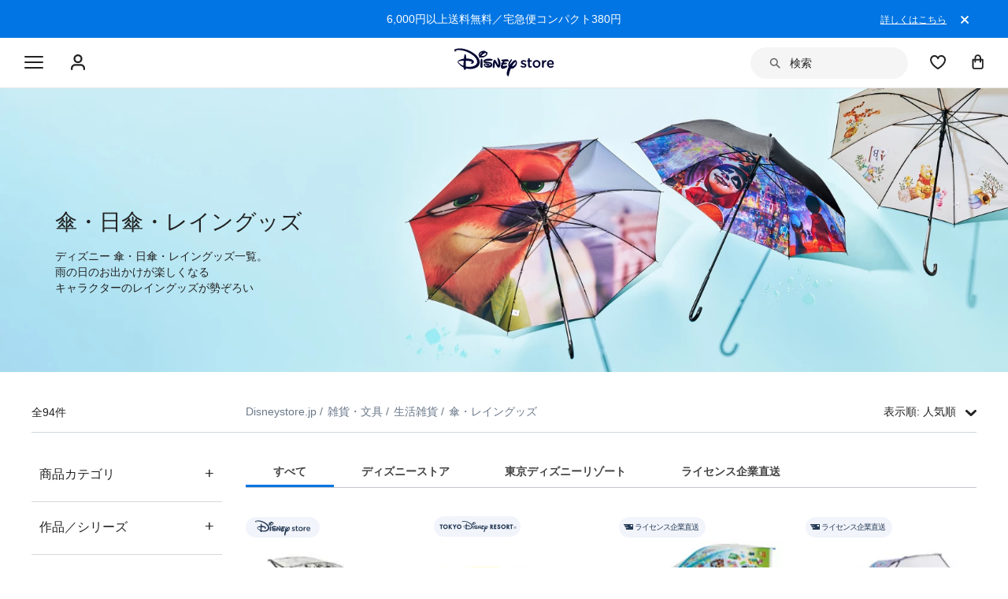

--- FILE ---
content_type: text/html; charset=utf-8
request_url: https://www.google.com/recaptcha/enterprise/anchor?ar=1&k=6LcouesZAAAAALxeHhjUhUValnF5VTl617kCTlpq&co=aHR0cHM6Ly9jZG4ucmVnaXN0ZXJkaXNuZXkuZ28uY29tOjQ0Mw..&hl=ja&v=PoyoqOPhxBO7pBk68S4YbpHZ&size=invisible&anchor-ms=20000&execute-ms=30000&cb=qq6ah1apwkn6
body_size: 48707
content:
<!DOCTYPE HTML><html dir="ltr" lang="ja"><head><meta http-equiv="Content-Type" content="text/html; charset=UTF-8">
<meta http-equiv="X-UA-Compatible" content="IE=edge">
<title>reCAPTCHA</title>
<style type="text/css">
/* cyrillic-ext */
@font-face {
  font-family: 'Roboto';
  font-style: normal;
  font-weight: 400;
  font-stretch: 100%;
  src: url(//fonts.gstatic.com/s/roboto/v48/KFO7CnqEu92Fr1ME7kSn66aGLdTylUAMa3GUBHMdazTgWw.woff2) format('woff2');
  unicode-range: U+0460-052F, U+1C80-1C8A, U+20B4, U+2DE0-2DFF, U+A640-A69F, U+FE2E-FE2F;
}
/* cyrillic */
@font-face {
  font-family: 'Roboto';
  font-style: normal;
  font-weight: 400;
  font-stretch: 100%;
  src: url(//fonts.gstatic.com/s/roboto/v48/KFO7CnqEu92Fr1ME7kSn66aGLdTylUAMa3iUBHMdazTgWw.woff2) format('woff2');
  unicode-range: U+0301, U+0400-045F, U+0490-0491, U+04B0-04B1, U+2116;
}
/* greek-ext */
@font-face {
  font-family: 'Roboto';
  font-style: normal;
  font-weight: 400;
  font-stretch: 100%;
  src: url(//fonts.gstatic.com/s/roboto/v48/KFO7CnqEu92Fr1ME7kSn66aGLdTylUAMa3CUBHMdazTgWw.woff2) format('woff2');
  unicode-range: U+1F00-1FFF;
}
/* greek */
@font-face {
  font-family: 'Roboto';
  font-style: normal;
  font-weight: 400;
  font-stretch: 100%;
  src: url(//fonts.gstatic.com/s/roboto/v48/KFO7CnqEu92Fr1ME7kSn66aGLdTylUAMa3-UBHMdazTgWw.woff2) format('woff2');
  unicode-range: U+0370-0377, U+037A-037F, U+0384-038A, U+038C, U+038E-03A1, U+03A3-03FF;
}
/* math */
@font-face {
  font-family: 'Roboto';
  font-style: normal;
  font-weight: 400;
  font-stretch: 100%;
  src: url(//fonts.gstatic.com/s/roboto/v48/KFO7CnqEu92Fr1ME7kSn66aGLdTylUAMawCUBHMdazTgWw.woff2) format('woff2');
  unicode-range: U+0302-0303, U+0305, U+0307-0308, U+0310, U+0312, U+0315, U+031A, U+0326-0327, U+032C, U+032F-0330, U+0332-0333, U+0338, U+033A, U+0346, U+034D, U+0391-03A1, U+03A3-03A9, U+03B1-03C9, U+03D1, U+03D5-03D6, U+03F0-03F1, U+03F4-03F5, U+2016-2017, U+2034-2038, U+203C, U+2040, U+2043, U+2047, U+2050, U+2057, U+205F, U+2070-2071, U+2074-208E, U+2090-209C, U+20D0-20DC, U+20E1, U+20E5-20EF, U+2100-2112, U+2114-2115, U+2117-2121, U+2123-214F, U+2190, U+2192, U+2194-21AE, U+21B0-21E5, U+21F1-21F2, U+21F4-2211, U+2213-2214, U+2216-22FF, U+2308-230B, U+2310, U+2319, U+231C-2321, U+2336-237A, U+237C, U+2395, U+239B-23B7, U+23D0, U+23DC-23E1, U+2474-2475, U+25AF, U+25B3, U+25B7, U+25BD, U+25C1, U+25CA, U+25CC, U+25FB, U+266D-266F, U+27C0-27FF, U+2900-2AFF, U+2B0E-2B11, U+2B30-2B4C, U+2BFE, U+3030, U+FF5B, U+FF5D, U+1D400-1D7FF, U+1EE00-1EEFF;
}
/* symbols */
@font-face {
  font-family: 'Roboto';
  font-style: normal;
  font-weight: 400;
  font-stretch: 100%;
  src: url(//fonts.gstatic.com/s/roboto/v48/KFO7CnqEu92Fr1ME7kSn66aGLdTylUAMaxKUBHMdazTgWw.woff2) format('woff2');
  unicode-range: U+0001-000C, U+000E-001F, U+007F-009F, U+20DD-20E0, U+20E2-20E4, U+2150-218F, U+2190, U+2192, U+2194-2199, U+21AF, U+21E6-21F0, U+21F3, U+2218-2219, U+2299, U+22C4-22C6, U+2300-243F, U+2440-244A, U+2460-24FF, U+25A0-27BF, U+2800-28FF, U+2921-2922, U+2981, U+29BF, U+29EB, U+2B00-2BFF, U+4DC0-4DFF, U+FFF9-FFFB, U+10140-1018E, U+10190-1019C, U+101A0, U+101D0-101FD, U+102E0-102FB, U+10E60-10E7E, U+1D2C0-1D2D3, U+1D2E0-1D37F, U+1F000-1F0FF, U+1F100-1F1AD, U+1F1E6-1F1FF, U+1F30D-1F30F, U+1F315, U+1F31C, U+1F31E, U+1F320-1F32C, U+1F336, U+1F378, U+1F37D, U+1F382, U+1F393-1F39F, U+1F3A7-1F3A8, U+1F3AC-1F3AF, U+1F3C2, U+1F3C4-1F3C6, U+1F3CA-1F3CE, U+1F3D4-1F3E0, U+1F3ED, U+1F3F1-1F3F3, U+1F3F5-1F3F7, U+1F408, U+1F415, U+1F41F, U+1F426, U+1F43F, U+1F441-1F442, U+1F444, U+1F446-1F449, U+1F44C-1F44E, U+1F453, U+1F46A, U+1F47D, U+1F4A3, U+1F4B0, U+1F4B3, U+1F4B9, U+1F4BB, U+1F4BF, U+1F4C8-1F4CB, U+1F4D6, U+1F4DA, U+1F4DF, U+1F4E3-1F4E6, U+1F4EA-1F4ED, U+1F4F7, U+1F4F9-1F4FB, U+1F4FD-1F4FE, U+1F503, U+1F507-1F50B, U+1F50D, U+1F512-1F513, U+1F53E-1F54A, U+1F54F-1F5FA, U+1F610, U+1F650-1F67F, U+1F687, U+1F68D, U+1F691, U+1F694, U+1F698, U+1F6AD, U+1F6B2, U+1F6B9-1F6BA, U+1F6BC, U+1F6C6-1F6CF, U+1F6D3-1F6D7, U+1F6E0-1F6EA, U+1F6F0-1F6F3, U+1F6F7-1F6FC, U+1F700-1F7FF, U+1F800-1F80B, U+1F810-1F847, U+1F850-1F859, U+1F860-1F887, U+1F890-1F8AD, U+1F8B0-1F8BB, U+1F8C0-1F8C1, U+1F900-1F90B, U+1F93B, U+1F946, U+1F984, U+1F996, U+1F9E9, U+1FA00-1FA6F, U+1FA70-1FA7C, U+1FA80-1FA89, U+1FA8F-1FAC6, U+1FACE-1FADC, U+1FADF-1FAE9, U+1FAF0-1FAF8, U+1FB00-1FBFF;
}
/* vietnamese */
@font-face {
  font-family: 'Roboto';
  font-style: normal;
  font-weight: 400;
  font-stretch: 100%;
  src: url(//fonts.gstatic.com/s/roboto/v48/KFO7CnqEu92Fr1ME7kSn66aGLdTylUAMa3OUBHMdazTgWw.woff2) format('woff2');
  unicode-range: U+0102-0103, U+0110-0111, U+0128-0129, U+0168-0169, U+01A0-01A1, U+01AF-01B0, U+0300-0301, U+0303-0304, U+0308-0309, U+0323, U+0329, U+1EA0-1EF9, U+20AB;
}
/* latin-ext */
@font-face {
  font-family: 'Roboto';
  font-style: normal;
  font-weight: 400;
  font-stretch: 100%;
  src: url(//fonts.gstatic.com/s/roboto/v48/KFO7CnqEu92Fr1ME7kSn66aGLdTylUAMa3KUBHMdazTgWw.woff2) format('woff2');
  unicode-range: U+0100-02BA, U+02BD-02C5, U+02C7-02CC, U+02CE-02D7, U+02DD-02FF, U+0304, U+0308, U+0329, U+1D00-1DBF, U+1E00-1E9F, U+1EF2-1EFF, U+2020, U+20A0-20AB, U+20AD-20C0, U+2113, U+2C60-2C7F, U+A720-A7FF;
}
/* latin */
@font-face {
  font-family: 'Roboto';
  font-style: normal;
  font-weight: 400;
  font-stretch: 100%;
  src: url(//fonts.gstatic.com/s/roboto/v48/KFO7CnqEu92Fr1ME7kSn66aGLdTylUAMa3yUBHMdazQ.woff2) format('woff2');
  unicode-range: U+0000-00FF, U+0131, U+0152-0153, U+02BB-02BC, U+02C6, U+02DA, U+02DC, U+0304, U+0308, U+0329, U+2000-206F, U+20AC, U+2122, U+2191, U+2193, U+2212, U+2215, U+FEFF, U+FFFD;
}
/* cyrillic-ext */
@font-face {
  font-family: 'Roboto';
  font-style: normal;
  font-weight: 500;
  font-stretch: 100%;
  src: url(//fonts.gstatic.com/s/roboto/v48/KFO7CnqEu92Fr1ME7kSn66aGLdTylUAMa3GUBHMdazTgWw.woff2) format('woff2');
  unicode-range: U+0460-052F, U+1C80-1C8A, U+20B4, U+2DE0-2DFF, U+A640-A69F, U+FE2E-FE2F;
}
/* cyrillic */
@font-face {
  font-family: 'Roboto';
  font-style: normal;
  font-weight: 500;
  font-stretch: 100%;
  src: url(//fonts.gstatic.com/s/roboto/v48/KFO7CnqEu92Fr1ME7kSn66aGLdTylUAMa3iUBHMdazTgWw.woff2) format('woff2');
  unicode-range: U+0301, U+0400-045F, U+0490-0491, U+04B0-04B1, U+2116;
}
/* greek-ext */
@font-face {
  font-family: 'Roboto';
  font-style: normal;
  font-weight: 500;
  font-stretch: 100%;
  src: url(//fonts.gstatic.com/s/roboto/v48/KFO7CnqEu92Fr1ME7kSn66aGLdTylUAMa3CUBHMdazTgWw.woff2) format('woff2');
  unicode-range: U+1F00-1FFF;
}
/* greek */
@font-face {
  font-family: 'Roboto';
  font-style: normal;
  font-weight: 500;
  font-stretch: 100%;
  src: url(//fonts.gstatic.com/s/roboto/v48/KFO7CnqEu92Fr1ME7kSn66aGLdTylUAMa3-UBHMdazTgWw.woff2) format('woff2');
  unicode-range: U+0370-0377, U+037A-037F, U+0384-038A, U+038C, U+038E-03A1, U+03A3-03FF;
}
/* math */
@font-face {
  font-family: 'Roboto';
  font-style: normal;
  font-weight: 500;
  font-stretch: 100%;
  src: url(//fonts.gstatic.com/s/roboto/v48/KFO7CnqEu92Fr1ME7kSn66aGLdTylUAMawCUBHMdazTgWw.woff2) format('woff2');
  unicode-range: U+0302-0303, U+0305, U+0307-0308, U+0310, U+0312, U+0315, U+031A, U+0326-0327, U+032C, U+032F-0330, U+0332-0333, U+0338, U+033A, U+0346, U+034D, U+0391-03A1, U+03A3-03A9, U+03B1-03C9, U+03D1, U+03D5-03D6, U+03F0-03F1, U+03F4-03F5, U+2016-2017, U+2034-2038, U+203C, U+2040, U+2043, U+2047, U+2050, U+2057, U+205F, U+2070-2071, U+2074-208E, U+2090-209C, U+20D0-20DC, U+20E1, U+20E5-20EF, U+2100-2112, U+2114-2115, U+2117-2121, U+2123-214F, U+2190, U+2192, U+2194-21AE, U+21B0-21E5, U+21F1-21F2, U+21F4-2211, U+2213-2214, U+2216-22FF, U+2308-230B, U+2310, U+2319, U+231C-2321, U+2336-237A, U+237C, U+2395, U+239B-23B7, U+23D0, U+23DC-23E1, U+2474-2475, U+25AF, U+25B3, U+25B7, U+25BD, U+25C1, U+25CA, U+25CC, U+25FB, U+266D-266F, U+27C0-27FF, U+2900-2AFF, U+2B0E-2B11, U+2B30-2B4C, U+2BFE, U+3030, U+FF5B, U+FF5D, U+1D400-1D7FF, U+1EE00-1EEFF;
}
/* symbols */
@font-face {
  font-family: 'Roboto';
  font-style: normal;
  font-weight: 500;
  font-stretch: 100%;
  src: url(//fonts.gstatic.com/s/roboto/v48/KFO7CnqEu92Fr1ME7kSn66aGLdTylUAMaxKUBHMdazTgWw.woff2) format('woff2');
  unicode-range: U+0001-000C, U+000E-001F, U+007F-009F, U+20DD-20E0, U+20E2-20E4, U+2150-218F, U+2190, U+2192, U+2194-2199, U+21AF, U+21E6-21F0, U+21F3, U+2218-2219, U+2299, U+22C4-22C6, U+2300-243F, U+2440-244A, U+2460-24FF, U+25A0-27BF, U+2800-28FF, U+2921-2922, U+2981, U+29BF, U+29EB, U+2B00-2BFF, U+4DC0-4DFF, U+FFF9-FFFB, U+10140-1018E, U+10190-1019C, U+101A0, U+101D0-101FD, U+102E0-102FB, U+10E60-10E7E, U+1D2C0-1D2D3, U+1D2E0-1D37F, U+1F000-1F0FF, U+1F100-1F1AD, U+1F1E6-1F1FF, U+1F30D-1F30F, U+1F315, U+1F31C, U+1F31E, U+1F320-1F32C, U+1F336, U+1F378, U+1F37D, U+1F382, U+1F393-1F39F, U+1F3A7-1F3A8, U+1F3AC-1F3AF, U+1F3C2, U+1F3C4-1F3C6, U+1F3CA-1F3CE, U+1F3D4-1F3E0, U+1F3ED, U+1F3F1-1F3F3, U+1F3F5-1F3F7, U+1F408, U+1F415, U+1F41F, U+1F426, U+1F43F, U+1F441-1F442, U+1F444, U+1F446-1F449, U+1F44C-1F44E, U+1F453, U+1F46A, U+1F47D, U+1F4A3, U+1F4B0, U+1F4B3, U+1F4B9, U+1F4BB, U+1F4BF, U+1F4C8-1F4CB, U+1F4D6, U+1F4DA, U+1F4DF, U+1F4E3-1F4E6, U+1F4EA-1F4ED, U+1F4F7, U+1F4F9-1F4FB, U+1F4FD-1F4FE, U+1F503, U+1F507-1F50B, U+1F50D, U+1F512-1F513, U+1F53E-1F54A, U+1F54F-1F5FA, U+1F610, U+1F650-1F67F, U+1F687, U+1F68D, U+1F691, U+1F694, U+1F698, U+1F6AD, U+1F6B2, U+1F6B9-1F6BA, U+1F6BC, U+1F6C6-1F6CF, U+1F6D3-1F6D7, U+1F6E0-1F6EA, U+1F6F0-1F6F3, U+1F6F7-1F6FC, U+1F700-1F7FF, U+1F800-1F80B, U+1F810-1F847, U+1F850-1F859, U+1F860-1F887, U+1F890-1F8AD, U+1F8B0-1F8BB, U+1F8C0-1F8C1, U+1F900-1F90B, U+1F93B, U+1F946, U+1F984, U+1F996, U+1F9E9, U+1FA00-1FA6F, U+1FA70-1FA7C, U+1FA80-1FA89, U+1FA8F-1FAC6, U+1FACE-1FADC, U+1FADF-1FAE9, U+1FAF0-1FAF8, U+1FB00-1FBFF;
}
/* vietnamese */
@font-face {
  font-family: 'Roboto';
  font-style: normal;
  font-weight: 500;
  font-stretch: 100%;
  src: url(//fonts.gstatic.com/s/roboto/v48/KFO7CnqEu92Fr1ME7kSn66aGLdTylUAMa3OUBHMdazTgWw.woff2) format('woff2');
  unicode-range: U+0102-0103, U+0110-0111, U+0128-0129, U+0168-0169, U+01A0-01A1, U+01AF-01B0, U+0300-0301, U+0303-0304, U+0308-0309, U+0323, U+0329, U+1EA0-1EF9, U+20AB;
}
/* latin-ext */
@font-face {
  font-family: 'Roboto';
  font-style: normal;
  font-weight: 500;
  font-stretch: 100%;
  src: url(//fonts.gstatic.com/s/roboto/v48/KFO7CnqEu92Fr1ME7kSn66aGLdTylUAMa3KUBHMdazTgWw.woff2) format('woff2');
  unicode-range: U+0100-02BA, U+02BD-02C5, U+02C7-02CC, U+02CE-02D7, U+02DD-02FF, U+0304, U+0308, U+0329, U+1D00-1DBF, U+1E00-1E9F, U+1EF2-1EFF, U+2020, U+20A0-20AB, U+20AD-20C0, U+2113, U+2C60-2C7F, U+A720-A7FF;
}
/* latin */
@font-face {
  font-family: 'Roboto';
  font-style: normal;
  font-weight: 500;
  font-stretch: 100%;
  src: url(//fonts.gstatic.com/s/roboto/v48/KFO7CnqEu92Fr1ME7kSn66aGLdTylUAMa3yUBHMdazQ.woff2) format('woff2');
  unicode-range: U+0000-00FF, U+0131, U+0152-0153, U+02BB-02BC, U+02C6, U+02DA, U+02DC, U+0304, U+0308, U+0329, U+2000-206F, U+20AC, U+2122, U+2191, U+2193, U+2212, U+2215, U+FEFF, U+FFFD;
}
/* cyrillic-ext */
@font-face {
  font-family: 'Roboto';
  font-style: normal;
  font-weight: 900;
  font-stretch: 100%;
  src: url(//fonts.gstatic.com/s/roboto/v48/KFO7CnqEu92Fr1ME7kSn66aGLdTylUAMa3GUBHMdazTgWw.woff2) format('woff2');
  unicode-range: U+0460-052F, U+1C80-1C8A, U+20B4, U+2DE0-2DFF, U+A640-A69F, U+FE2E-FE2F;
}
/* cyrillic */
@font-face {
  font-family: 'Roboto';
  font-style: normal;
  font-weight: 900;
  font-stretch: 100%;
  src: url(//fonts.gstatic.com/s/roboto/v48/KFO7CnqEu92Fr1ME7kSn66aGLdTylUAMa3iUBHMdazTgWw.woff2) format('woff2');
  unicode-range: U+0301, U+0400-045F, U+0490-0491, U+04B0-04B1, U+2116;
}
/* greek-ext */
@font-face {
  font-family: 'Roboto';
  font-style: normal;
  font-weight: 900;
  font-stretch: 100%;
  src: url(//fonts.gstatic.com/s/roboto/v48/KFO7CnqEu92Fr1ME7kSn66aGLdTylUAMa3CUBHMdazTgWw.woff2) format('woff2');
  unicode-range: U+1F00-1FFF;
}
/* greek */
@font-face {
  font-family: 'Roboto';
  font-style: normal;
  font-weight: 900;
  font-stretch: 100%;
  src: url(//fonts.gstatic.com/s/roboto/v48/KFO7CnqEu92Fr1ME7kSn66aGLdTylUAMa3-UBHMdazTgWw.woff2) format('woff2');
  unicode-range: U+0370-0377, U+037A-037F, U+0384-038A, U+038C, U+038E-03A1, U+03A3-03FF;
}
/* math */
@font-face {
  font-family: 'Roboto';
  font-style: normal;
  font-weight: 900;
  font-stretch: 100%;
  src: url(//fonts.gstatic.com/s/roboto/v48/KFO7CnqEu92Fr1ME7kSn66aGLdTylUAMawCUBHMdazTgWw.woff2) format('woff2');
  unicode-range: U+0302-0303, U+0305, U+0307-0308, U+0310, U+0312, U+0315, U+031A, U+0326-0327, U+032C, U+032F-0330, U+0332-0333, U+0338, U+033A, U+0346, U+034D, U+0391-03A1, U+03A3-03A9, U+03B1-03C9, U+03D1, U+03D5-03D6, U+03F0-03F1, U+03F4-03F5, U+2016-2017, U+2034-2038, U+203C, U+2040, U+2043, U+2047, U+2050, U+2057, U+205F, U+2070-2071, U+2074-208E, U+2090-209C, U+20D0-20DC, U+20E1, U+20E5-20EF, U+2100-2112, U+2114-2115, U+2117-2121, U+2123-214F, U+2190, U+2192, U+2194-21AE, U+21B0-21E5, U+21F1-21F2, U+21F4-2211, U+2213-2214, U+2216-22FF, U+2308-230B, U+2310, U+2319, U+231C-2321, U+2336-237A, U+237C, U+2395, U+239B-23B7, U+23D0, U+23DC-23E1, U+2474-2475, U+25AF, U+25B3, U+25B7, U+25BD, U+25C1, U+25CA, U+25CC, U+25FB, U+266D-266F, U+27C0-27FF, U+2900-2AFF, U+2B0E-2B11, U+2B30-2B4C, U+2BFE, U+3030, U+FF5B, U+FF5D, U+1D400-1D7FF, U+1EE00-1EEFF;
}
/* symbols */
@font-face {
  font-family: 'Roboto';
  font-style: normal;
  font-weight: 900;
  font-stretch: 100%;
  src: url(//fonts.gstatic.com/s/roboto/v48/KFO7CnqEu92Fr1ME7kSn66aGLdTylUAMaxKUBHMdazTgWw.woff2) format('woff2');
  unicode-range: U+0001-000C, U+000E-001F, U+007F-009F, U+20DD-20E0, U+20E2-20E4, U+2150-218F, U+2190, U+2192, U+2194-2199, U+21AF, U+21E6-21F0, U+21F3, U+2218-2219, U+2299, U+22C4-22C6, U+2300-243F, U+2440-244A, U+2460-24FF, U+25A0-27BF, U+2800-28FF, U+2921-2922, U+2981, U+29BF, U+29EB, U+2B00-2BFF, U+4DC0-4DFF, U+FFF9-FFFB, U+10140-1018E, U+10190-1019C, U+101A0, U+101D0-101FD, U+102E0-102FB, U+10E60-10E7E, U+1D2C0-1D2D3, U+1D2E0-1D37F, U+1F000-1F0FF, U+1F100-1F1AD, U+1F1E6-1F1FF, U+1F30D-1F30F, U+1F315, U+1F31C, U+1F31E, U+1F320-1F32C, U+1F336, U+1F378, U+1F37D, U+1F382, U+1F393-1F39F, U+1F3A7-1F3A8, U+1F3AC-1F3AF, U+1F3C2, U+1F3C4-1F3C6, U+1F3CA-1F3CE, U+1F3D4-1F3E0, U+1F3ED, U+1F3F1-1F3F3, U+1F3F5-1F3F7, U+1F408, U+1F415, U+1F41F, U+1F426, U+1F43F, U+1F441-1F442, U+1F444, U+1F446-1F449, U+1F44C-1F44E, U+1F453, U+1F46A, U+1F47D, U+1F4A3, U+1F4B0, U+1F4B3, U+1F4B9, U+1F4BB, U+1F4BF, U+1F4C8-1F4CB, U+1F4D6, U+1F4DA, U+1F4DF, U+1F4E3-1F4E6, U+1F4EA-1F4ED, U+1F4F7, U+1F4F9-1F4FB, U+1F4FD-1F4FE, U+1F503, U+1F507-1F50B, U+1F50D, U+1F512-1F513, U+1F53E-1F54A, U+1F54F-1F5FA, U+1F610, U+1F650-1F67F, U+1F687, U+1F68D, U+1F691, U+1F694, U+1F698, U+1F6AD, U+1F6B2, U+1F6B9-1F6BA, U+1F6BC, U+1F6C6-1F6CF, U+1F6D3-1F6D7, U+1F6E0-1F6EA, U+1F6F0-1F6F3, U+1F6F7-1F6FC, U+1F700-1F7FF, U+1F800-1F80B, U+1F810-1F847, U+1F850-1F859, U+1F860-1F887, U+1F890-1F8AD, U+1F8B0-1F8BB, U+1F8C0-1F8C1, U+1F900-1F90B, U+1F93B, U+1F946, U+1F984, U+1F996, U+1F9E9, U+1FA00-1FA6F, U+1FA70-1FA7C, U+1FA80-1FA89, U+1FA8F-1FAC6, U+1FACE-1FADC, U+1FADF-1FAE9, U+1FAF0-1FAF8, U+1FB00-1FBFF;
}
/* vietnamese */
@font-face {
  font-family: 'Roboto';
  font-style: normal;
  font-weight: 900;
  font-stretch: 100%;
  src: url(//fonts.gstatic.com/s/roboto/v48/KFO7CnqEu92Fr1ME7kSn66aGLdTylUAMa3OUBHMdazTgWw.woff2) format('woff2');
  unicode-range: U+0102-0103, U+0110-0111, U+0128-0129, U+0168-0169, U+01A0-01A1, U+01AF-01B0, U+0300-0301, U+0303-0304, U+0308-0309, U+0323, U+0329, U+1EA0-1EF9, U+20AB;
}
/* latin-ext */
@font-face {
  font-family: 'Roboto';
  font-style: normal;
  font-weight: 900;
  font-stretch: 100%;
  src: url(//fonts.gstatic.com/s/roboto/v48/KFO7CnqEu92Fr1ME7kSn66aGLdTylUAMa3KUBHMdazTgWw.woff2) format('woff2');
  unicode-range: U+0100-02BA, U+02BD-02C5, U+02C7-02CC, U+02CE-02D7, U+02DD-02FF, U+0304, U+0308, U+0329, U+1D00-1DBF, U+1E00-1E9F, U+1EF2-1EFF, U+2020, U+20A0-20AB, U+20AD-20C0, U+2113, U+2C60-2C7F, U+A720-A7FF;
}
/* latin */
@font-face {
  font-family: 'Roboto';
  font-style: normal;
  font-weight: 900;
  font-stretch: 100%;
  src: url(//fonts.gstatic.com/s/roboto/v48/KFO7CnqEu92Fr1ME7kSn66aGLdTylUAMa3yUBHMdazQ.woff2) format('woff2');
  unicode-range: U+0000-00FF, U+0131, U+0152-0153, U+02BB-02BC, U+02C6, U+02DA, U+02DC, U+0304, U+0308, U+0329, U+2000-206F, U+20AC, U+2122, U+2191, U+2193, U+2212, U+2215, U+FEFF, U+FFFD;
}

</style>
<link rel="stylesheet" type="text/css" href="https://www.gstatic.com/recaptcha/releases/PoyoqOPhxBO7pBk68S4YbpHZ/styles__ltr.css">
<script nonce="IsGL_ypgo1KQRtI81PrDXw" type="text/javascript">window['__recaptcha_api'] = 'https://www.google.com/recaptcha/enterprise/';</script>
<script type="text/javascript" src="https://www.gstatic.com/recaptcha/releases/PoyoqOPhxBO7pBk68S4YbpHZ/recaptcha__ja.js" nonce="IsGL_ypgo1KQRtI81PrDXw">
      
    </script></head>
<body><div id="rc-anchor-alert" class="rc-anchor-alert"></div>
<input type="hidden" id="recaptcha-token" value="[base64]">
<script type="text/javascript" nonce="IsGL_ypgo1KQRtI81PrDXw">
      recaptcha.anchor.Main.init("[\x22ainput\x22,[\x22bgdata\x22,\x22\x22,\[base64]/[base64]/[base64]/bmV3IHJbeF0oY1swXSk6RT09Mj9uZXcgclt4XShjWzBdLGNbMV0pOkU9PTM/bmV3IHJbeF0oY1swXSxjWzFdLGNbMl0pOkU9PTQ/[base64]/[base64]/[base64]/[base64]/[base64]/[base64]/[base64]/[base64]\x22,\[base64]\x22,\x22TxNPNcKLwqDDqGgVeHA/wpcKOmbDpWHCnClmecO6w7M4w7nCuH3DkkrCpzXDpkrCjCfDicKtScKcQRoAw4AgCShpw6s7w74BBMKlLgEXR0U1DDUXwr7CsWrDjwrCosOcw6EvwpQ2w6zDisKjw4dsRMOtwoHDu8OEOw7CnmbDqcKfwqA8wpYkw4Q/NmTCtWBfw40Ofz7CosOpEsOLSHnCukUIIMOawqE7dW8hHcODw4bCuR8vwobDtMK8w4vDjMOBHRtWUMK4wrzCssOUdD/Cg8Orw7nChCfCm8OYwqHCtsKSwohVPhTCrMKGUcKmDnjCoMKiwrPCoxIJwrPDoVQGwqrChigVwq/ClcKowolcw5EcwovDo8KrHMOEwrfDnzpCw7scwqpZw6jDn8Ozw7Y9w4dNLcOKEXjDm3XDl8O2w54Rw40Cw4YSw78VVCxwAcKSMsKuwrYiGmjDsgrDs8OjVVgfJ8K7PlxTw7gKw5HDvMO4w6rCucKBG8KqXsO/dVXDrcKDdMKLw5jCqMO8IMOfwpDChX3Dk1nDoSXDgBxrAMKYMcO+XBfDt8ObBXYuw63CnhTCuDotwq/DicKtw60KwpjCp8OdOcK/[base64]/w6A/XDpLVCx8FsOiw7DClsOWGGfDjBQ5BVY2VifClgl+DQ0Vawgve8KhMmbDncOCfsKCwp/DuMO9WU8LQB3CpMOte8KBw5/DgFrDmWnDlsOOwpXDgh1MIsK4wqPClgXCsFXCvsKTwrLDjsOeT2YkJFDDmAoPUB5iN8OFwprChWxrREZnaQzCn8KIbsOGeMOCEMKKJ8O3wpdtPhHDq8OIDUDDn8KzwoI6LMO/w5d4wonCtndKwpDDulU4FMOUbsOdWcOKWlfCgG/Dpytswr/DuR/CmnUyFWLDu8K2OcOKSy/DrF9QKcKVwqtWMgnClCxLw5pyw4rCncO5wrZTXWzClzXCvSgsw5fDkj0awpXDm19PwqXCjUlvw7LCnCs6woYXw5cmwp0Lw51/w6whIcKYwrLDv0XCmMO6I8KEbsKywrzCgTFBSSEmY8KDw4TCu8OGHMKGwoZiwoARGChaworCrmQAw7fCrBZcw7vCp2tLw5EPw7TDlgUawocZw6TCmMKtbnzDsBZPacOHd8KLwo3Cj8O2dgsIJsOhw67CjRnDlcKaw7DDjMO7d8KCLy0UTSIfw47CrF94w4/DoMKYwphqwoUDwrjCohLCq8ORVsKXwqloewMGFsO8wpQJw5jCpMO3w5QzJ8KfIMOSe0TDrcKOw5/Dsi3CgcK4VsONUMOmEkltcjQcwpBVw7Rgw4XDvTLCiwEEJMO8cwbCqSEzXMOxw5XCmXBawp/Cvy9LfWTCt3nDumlqw4JtKsO2WSgtw4chNjtBwozCkyLDvcOsw5JpHsOZU8O9TMKUw6kRLsKow5XCvMOdUcKOw4nCrsKvK2rDqcKuw4MVJU/ChzTDgC8jFsOYXmY8worCjlTCp8OLI3XCoXBRw7RkwrXCk8KewpnCkMKXUj3CgQzCgMK+w5nCtMOLTMOlwrsIwrXCqsKKLU87VmwIMsKhwqXCq0DDrGPCixocwo04wpjDlMO/[base64]/DpcK2ccOlagZIAXtFw5E6QGdaVcOrRcKxw7bDs8KUw5kRV8KkTsK/TxlxLMOIw7zDlljDnXXCtHXCiF5oHsKWVsOzw4V+w7EXw643Ng3DhMO9LArDv8K2XsK7w59Tw4x9B8Kow73CgcOQwoDDuj/DicKWwojCgMOramXCjSsVcMO+w4rDusKbwp9dMSoBfDTCly9Iwp3CrWkFw6vCmMOEw5DCnsOqwoDDtUfDlMO4w5bDmUPCnnbCtcKnDyd8wqdOb2TCisOxw6DCiHXDvF3DgsOlNiZTwoM9w7gLbgshVUwEXTF5C8KHJMORIcKJwrHCkyrCtMO9w7lzTBNfNHXCr18awr/[base64]/CqcKowqo6w4NTB8Omw6IJXlZpfDFRw648VTTDvlUtw63Dk8K/[base64]/DtMKcwq5hw7rDucKwwqDCuMOkWQsbw53CjsOmw4PDsSIRZD5uw43DmsO1GXPCt0bDvsOrbljCo8OeesOCwqXDvcOIw5LCncKPwqMnw40twplZw4LDpWDClG/[base64]/w6BJwpnCnsKLwqY8FMKNXhzCnDbDuwnCmB/DtGs0w4LDssKTOihOw4AHYMO1wpUVYsORa1dkacOaPsKGGsO4wq3Dn2rCsnYYMcOYAzfCn8KGwpvDgWtHwrV7FsOdPcODwqPDihBvw6zCvH5Dw7bDtsK8wrLCv8OxwrDCgGHDqylGw7PCpQ/CpcK9HUcAw7XDmMKWIifClsKEw5k6KW/DiEHClMKzwobCvggMwo3Ctj3CpMOsw6NUwr0XwrXDuk8aScKpw5XCikUSFsODNsKoKQjCmcKnSCrCh8KWw6MqwowRPATDm8K/wqM8esOQwpAkacOnS8O0LsOKfjMYw78GwoZIw7XDjXrDuzPCucOCwrPCjcOhKMKVw43CuAvCjMOBX8OFcRE7CgIZO8KFwrDChT0Fw5fCqnzCgirDkylfwrrCvsKcw5BiEE0+w6jCtkHDkcKBAGIxwrpcOMOCw5xpwq0iwoXDmBfClBFXw5g/wpkYw4rDhMKVwqzDiMKEwrUkN8KNw47Cpi7DmcOtYVPCpGrCiMOjBQjCssKnfHHCicOywpVoVCoewqnDlW0wYMOAV8OEwo/CtD3ClsOmWsOswpXDmClSLzLCswXDjcKuwrFWwobCi8OxwrLDrmfDpcKMw4HCl0opwqPCmDbDjMKIMxoTHEXDoMOTYHvDhsKNwqEmw4LCkEdXwop/w7/[base64]/CqX5FwqrCoG7Dn2vDhsKFWm8Pw6TCugDDtD3DisKGw53CgsKQw5hHwrl6RgzCsnk4w6HCrcKtC8K+wqDCn8K+wqJQAcOGBsKmwoNsw74PTTQCRC/DsMOIwonDvAfCr1LDt1fDsEEbUFMweB7Cr8KLTEIOw4fCi8KKwpphCcOHwqhvSBrCvmkgw5nCksOtw5PDp3EvORHDilFiwrVJG8Ocwp/CgQXDtMORw4knwrIOw4dLw4ocwqnDnsOyw6PDpMOsFsKlwo1tw4LCogcqesOuBsKEw5/DpMOnwqXDhsKXasK3w7XCuG1uwphhwol9XB/Ct3LDhxsmUm0Rw4lxJcOlPsKGw7wVP8KLLMKIVwwrwq3CnMK/w6bClRDDlBHDi0BMw4hLw4hVwrzDkjFQwrrDhTQLW8OAwo00wpvCscKGw5EKwpZyP8K3AxfCgH9/B8KoFCYcwrrCqcOMWcOyFCE0w5FAeMKKF8Kbw6g0w5/CpsOeShs1w4EDwo3CsyPCssO8UMOHFSrDrMO5w5pfw6Qdw4zDq2XDhVNrw5YfIyLDuhE1NsOVwprDv3ofw5LDlMO/flsgw4nCssO6w4nDnMOvVjtWwq5Uwp/CgScvfizDuQHCnMOkwo/Csj5/JcKBIMOqwqLClX7Cp1LCv8K3eX0tw4hKT0PDhMKWVMONwrXDi3PCv8K6w4Z9QXlKw5zCg8O0wpU8w53DmU/CmSnDv20rw7TDs8Kiw5HDjcOYw4zCgi8Qw4E9ZMKGBkHCkx3DrmYrwoEgJlQQKMK2wpZvLlEFR1zCsg3CpMKMYMKGKELCoTAVw7tDw6/CkWEUw5I4SzLCqcK1wq9+w5TCocOEXwcFwqrCssOZw7ZedMKlw5ZCw7DCu8OiwqYtwodcw5TCvsKMayPCkg/CksOmSm9rwrd/BmrDjsK0DcOjw6dUw4xlw4PDi8Kaw4hSwpjDuMOnw4PCpBBzRRvDnsKSwo/Dthdow7pZw6TCjAJlw6jCmlDDpsOkw7V9w7fCqcOewpcAI8OcBcO/[base64]/[base64]/w7kbw7HCs8OnwooSwqvDrWckwpLChCfDnxbCrMKAwrxXwqTCn8Otw6wew6/DvMKaw63CncO7EMOuAzrCrlE3wqzDhsKFwotKw6PDosOHw5J6OXrDm8Kvw4ozw7YjwoLCsjEUw7wKw4DCikh/wpoHKXnCsMOXw6ASLC8Gwo/CrcKnDRQNI8KMwo8Xw4pyQD9ddMOhwq0dGURYHipVwroDVcOsw6dCw4MJw53Do8Kfw6p7YcKJYG/CrMOXwqbCrsOQw4JjCsKvWMO0w6TChANINMKXw7zDmsKkwpgkwqLDsDoIXMKEfmklTcObwoYzAcOgfsOwKFzCnyhCZMKUenfCh8OyMxbDt8Ktw6fDm8OXNsOCwoTClGbCsMORwqbDhz3DsxHDjMO8CcKxw78Tcyl/wowJLRsdw5TChMKKw6vDksKfwoXCncKEwrliXcO4w4vCq8OGw7AjbT7DmGcGG1wkw6MEw4BYwp/CqFfDonwtNQ3DncOpdFLCkA/DpsKvHD3CtcKGw43CjcO9OX9cCVBVEMK1w6ICHh3CrHB5w4nDiFt4w5UzwpbDjMORPcO3w6PDjsKHJX3CpMOJBsKswrtIw6zDucKnG0PDgWhBw5/Dj2VeU8KrThxdwpbClcOtw5TDncKmGkfCmhYNEMOMB8KadcO0w6dCGW7DlcKPw5/[base64]/Co13DnQ8uCDfDmcK8CsOhFU1nwrg2SsOww4VpDVIAH8K2w4fCpsKQEjxRw6LDmMK2P1UAYcOlF8KUQCXCizdywp/Dj8KDwo4gIwTDrsK3J8KSM3/CiWXDssOueRxOMx/[base64]/Dg8Kkw4AaecORCcK7w4nDqcOBBsOEaSxQwogUJ8OJWMKawoXDlUBBwrd0PRobwqHDscK7P8OiwroowoHDtcOVwq/[base64]/[base64]/Ds8KUwoHDjsKPw7/Dv8O1CG9SK2l9wrzCsBtdd8KfGMOBMMKRwrUWwrrDhQxQwrIAwq1/wpJiRVQtw5omV2s9MMKbIMOmEmgqw4fDhMKnw77CrD4db8OpGGvDs8KHMcKYA1vCqMKcwoweFMOzVMKGw5ADQcOxc8K7w4gww7Ecw63DmMOuwqHDiBLCqMKowo5BCsOrY8KLScKyEGHDg8ODEzsRUhlbw6ppwqjDk8O7woUHw6PCmhgqw7LCoMOfwojClMOhwr/CncKNMMKDEMK+RmEhcsOMF8KfEsKAw7k3wrJfYj4NU8Kbw5UtX8ODw4zDhsOQw5ctPy/CucOtAsOPwoLDsGvDuGkQwrcYwrJgwqgZD8OaT8KSw787TEPDpXXCg1rCqsO+SRNnTxczwqrDqV9OP8KBwrh8woEDwo3DsmTDt8K2C8K8QcKXD8OawpY/wqwBbUMyY1w/wrkvw6UDw5sAcAPDocO2f8Ofw7p3wqfCtsK9w6XCmnJqwpHDmsKeOcKrwonCk8K+BW7Ct0XDksKmwpnDksKwZcKRMT/Cs8K/wqbDpATCh8OfbBbCosK7aEk2w4MZw4XDsD/[base64]/[base64]/CnMOaf8KnRsKzZSkzwolEwqsGQMOlwqXDscOPwoxEJsKjQA8Dw7E1w4rCp0/DsMKBw7YywqDDjMKxLcKhRcK6Xwx2wopEKQ/CkcK0KnBjw4DCvcKzUMO7LjjCji/[base64]/DoAAiw6XCiUXDk8OCe8KXwq1cwp3DgcK3wqxXworCpcKkw4xyw71EwqvDkMOxw6/CnWHDmTHCo8OWRSbCnsKlM8OrwrPCklrDksKgw6ZLc8Kvw786UMOPfcKfw5UeF8KDwrDDsMO0UWvCvXnDgAU0wqc3CE5ecUfDrGXDrcKrAz0UwpIJwr1mwqjDrcOhw5IsPsKqw4xzwrQ1wr/CkhHDhVfDr8KtwqTDjgzCsMO6wrTDuDbCmMOJFMKjIRrCswzCo2HDrsOSBlJqwpXDl8OIwrVZVgsdwpbCsV7Cg8KMRWHDp8OBw4jCh8KJwpDCjsK5wqYlwoTCo0DDhhvCiHbDiMKKOzzDt8KlJcOQQMOPFlVyw73CtlzDpiEkw67CrsOUwrB/MsKsIQFsHsKuwoY4wrHDnMKKB8KVIElwwp/DtzvDqVM4MiLCiMOHwop4w6NSwrLCsSrCnMOPWsOmwqULDcO/PcKKw7/DgkokJsO7dkHDoCHDlTY4bMOxw7HDvks0acKTw6VRdcKBZAfClsK4EMKRVsOMTC7DucOnNcOiQlUrZnLDl8KrIcKZwqBBDG9xw7ICQsKUw5jDqsOtasKYwqldYlrDrVfCgFZdMMKXFsOYw4/DogfDq8KJN8O8AWDCjMKDBkExVzDCnBzCn8Ovw7LDmjvDmVg/wox0f0UoDVk2eMK1wqnDohbCsj3CsMO6wrcwwpo1wqNdfcKHMcK1w4dxOWJOSG/Cp1JAYMOEwrxkwr/[base64]/HUrDqcKhSDXCkg8OY8KnbSvDqMKnwqXDmUI8ZcK2VMOtwo8zwo7CrMOOTi8/w7zCn8OwwqUJdgPCu8KWw7x1w5bCuMO7LMOjeRp0w7vCs8KWw5EjwpPCh1XChiIrUMKGwqQTN04BFMKqdMORwoPDlMKow6/[base64]/Dp8OjE8Kywo4kw47DokrCiBXDrl4Mw7s5w7/DpMOYwrxJC1XDtMKfw5TCpx4ow5fDqcKZXsOaw5TCtE/DlcOMwq3DsMKLwrLDj8O2wo3DpW/DjcOvw41mSwZvwp3Do8OSw6vDlAtmJDDCpVhNQMK+HsK1w73DvsKWwoB9wo93C8OSVSzClyTDq0bDn8KMJcK0w6BgKcO8HMOuwqbCusOBGcOLXsKVw7bCp3cxDsKvSDXCt0rDk1rDsGoRw74iK2/DucK/wq7DosKSLMKUDcKbQ8KKRsKRG2JVw64yRkAJwq/CucOpDyLDtMKqJMOAwqUMwrkEdcOZw6vDosKUA8OrPzzDjsK3JhBra1PColowwqscwpHDhMK3TMKncMKewr1UwowVP3ZgMA3DhcOdwqjCscK7YR4cV8OGOSNIw6V1BHlZNcOVTsOnDRHCpBDCrjBAwpHChG3DhyjCrn16w61Tai8+I8K9dMKOLS9FAg9FEMOHwp/DknHDqMOiw4rDsk7DuMOpwpwiHiXCksKiJcO2Lkp1wopMwpnCmMOZwr3ClsKswqBKdMOXw5VZW8OeLFJJYEHCqVXCtmfDjMKNwp7DtsKMwp/[base64]/DgMKdwpcnw4rDmk1xSXjCgMKmw7FwDsKNUxbCr0fDqCIXwo99Fg50wrc1P8OxG2PCkzvCjcO8w4dXwrAQw4HCiHvDncKVwr1/wohSw7BDwrwWXwjCncKtwqwuGsO7b8K6wp5/cFlpODRbGMKkw5cOw4HDhXYtwrzDik4BIcK6Z8K1LcKKWMKswrFUD8OZwpkEwq/DsnlNwpAoTsKFw5UdfDJKwr0TFkLDsjJGwrJ3B8Ouw5TCk8OFBTQCw4x/DW3DvUnDm8KowoVXwrZPwojCu1LCisOmwqPDicODIhU9w77Ci0TCn8OWAiLDj8OXYcOpw5rCi2DCocO+B8OsZXrDmXATwpzDsMKIEMOvwqXCrsKow6HDnjsww63Cixcuwr0JwolLwq/CoMO2JFXDpE4iby8SQBtkLMO7wp0zCMOKw5ZBw7PCrMK7BcKJwoVwLnoPw75+KxxKw4Y8BcOTDx0TwprDksKww6ofVsO1OcODw77CgsKPwo9OwrPDhMKKXsK6wrnDjX7CmhI/JcOsF0rCllXClGggbWzCnMKvwq4bw6ZRT8KLFBbDmMO0w7/DtsK/Hh3DscO/wrtwwqgjPHFiN8OLWTI+w7PCr8OSEykcXyMGD8K6F8OuEl/DsywMWMKyM8K/bUIZwrjDncKeR8O2w6ttTXDDjkl9a0TDhcOZw47DsDrCgSXDvV3DpMOZGw4ycsKpSz1NwqwcwqHCkcOAIsOZFsO4PAZ+wqbDvlJXZsOJw5zCtsKEdcKPwpTClsKOGmABJ8O9BsO3woHChlnClcKHSmnCjcOESh7DiMOfeQ0Owplhwp8Rw4XCmW/DrcKjw4kqc8KUJ8O5MMOMZ8OvZMOyXsKXMcO2wrVHwoQUwrA+wqYHQMK/IBrCksOHa3UzSw93X8OeY8KqPMKxwrpie0HDq1/Cj1vDvsOCw5VlQA7Dq8KUwrPCpMKOwrfCv8OTw6VRQ8KdITwjwrvCrMK1YCXCsntrU8KkDTTDosKNwqptEMKBwqt/woPDkcONTSx3w6DCgsKnN1gcwonDgirDkhPCssOjG8K0OxM5woLCuGTDvmXDmCJrw7xLLcObwrXChB5AwrY6wo8pX8OVw4AhBS/Cuj7Dj8KhwqZgK8KPw69yw7RswoVMwqoIwpU2wpzDjsKpGgTCsEZqw54OwpPDmWnDnW50w5NUwoBIwqwmw5/CvTYGcMK2WcKtw6jCpsOuw5tVwqfDucOywoLDvnsywrAtw77DjnrCh3LDqnbCt3DCg8OAw5zDs8OqGFtpwrAdwqHDr1DCpsK6wrvDnjVrI3nDgMOVXDclL8KGQyoNwp/DqRHCosKEClnCisOOEsKGw7nCusOhw6XDk8Kfw7HCrHBbwrkPccKxwog1wqt8wo7CmibDi8KaXjHCrMOFT3LCnMO6b3sjCMKJY8Owwq3CusOQwqjChn5LPlbCssKJwpVfwrjDrm/CgsKpw4HDmcOxwog2w6XDkMK5RyfDjhVeCyfDoyxAw6RcOVTDphTCo8K2QCTDucKEwoFDLCFSJMOXLcKfw4jDl8KUwo/CmUoGFnHCj8O9LcObwohefV3CgMKaw6jCpxwxehnDosObesKAwpDClHBfwrVCw5/CiMOvdcOQwp/Ch0HCpyQAw6zDtSRNwojChMKzwpDCpcKPbsO3wrbChUzCi2rCj3x0w5rCjyrCvcKSQ2MDQ8O2woDDmSF7JTTDs8ObOMK0worDmCzDgMOLNMOnAGBSUMOZTsKiYSoxY8OBLcKRw4LCicKCwo3DuBVqw7hFw4PDjMOLHsK9fsKoM8OwO8OKecKdw7PDnH/CqkbDtXxOHcKKw6TCs8OXwrvDg8KcLMODwoHDkx0+Dh7DgTrDmT8UAMKqw7rDkyzCrVY3EMONwotBwqJ2cAzCgnU5Z8KwwoLDnMOgw68AV8KQAsKqw5xEwoUHwonDqMKdwrUhbkzCmcKEwokIw5k+LcOmZsKRwozDvykLa8OAQ8KCw6/Dn8OnZgpCw63DgSjDiSrClQ1KPGMTD1zDp8OVBAYjwojCtV/Cq1XCs8K0wqLDqcKpNxPCvhDChh9fU2nCjQzCmBbCjsODOzHDucKEw4rDu151w6t5w47DkxbCkcK2HcK1w6bDmsK1w77CryVgwrnDhD1zwofCisO8wrTDgkVJwr7Cri/ChsK+NMO1wpvCkxICwqpWJW/Cs8Kvwog6wpVYWkNcw6bDs0VfwrQnwpPCtix0NyhhwqYFw5PCiyBKw51XwrPDknfDmsOQJMO1w4XDjcKEZcO4w7MtUMKuwqYywpc7w6HDvMOtL14Kw6bCsMO1woAfw6zCjgfDu8KxDgTDpER3wprCpMKCw61Ow79/YcK5S092eEZiJcKjNMKNwqhLeDbClcO3cFfCksO3wo7DmMKaw6sIY8O7M8OlEMKsZGQbwoQtDCfDscKawp0owoYoc14Tw77DgBXDhcKYw4B3wqtHU8OMDMO9wo80w7gjwrDDlgvDtcKHGSJiwrXDkRnDg0bCkEDDkHTDnx/Cm8ONwpNBasOjV3xRH8K/T8KaDzVABCXCjS/DscOdw5vCvDdbwrIpeWU+w41LwrdawrrCn3HCllRfw44BRkzCqsKUw4fDg8OKNkh7cMKUHVsvwoZ3YcKefMOyOsKEw61kw4rDt8Kvw4p7w4spWMKVw67CvGjDizNmw6DCpcO9O8KowpdlDkzDkT7Cs8KTP8OJKMK/NyTCvFJlLMKiw6bCmcOhwpNNwqzCs8K5I8OPBX17IcKzFC5yR0TCnMKTw7QvwqXCsijCrMKadcKIw7wBYsKTw6TCiMKQaAbDl1nCj8KEMMOswpDCk1rCqTwlXcKTF8OMw4DDswfDmsKDwqfDusKLwocrNzTCgcOaPm05LcKPwoITw54SwqTCtxJowrg4wp/CgzAyFFEZDzrCqsK0ccK3WDIXw5lGdsONwpQCdsKowqQRw4/Dlz0sUsKfUFRZIMKGQDPCkFbCu8OSbwDDqBs/wr16ZjYDw6fDrwrCtlVUERMdw7DDi2t/wrN6wod0w7d/[base64]/[base64]/w6IZw6jCpULDkcKlw5Ulw7w/w5lech7DicOgwrtrY0Jlwq7CpxnCn8OBE8K2dMKkwoHDkyBQGVBheA7DlX3DgDzCtWvDlkwJJSY7asKJKRbCqEDCl0/DkMKbwoTDqsOSDMKLwr0OeMOkE8OBw5fCpnrChzRjAcKdwoM2KVdsXEoiP8O1QEXDj8Otw7cgw7x5wpJAOgHDpCPDi8OBw7rCrxwyw5zCi0FVw57CjD/[base64]/wrkYwo80fcOmw7l3w7TDjMKKIB8qcW4OZDkcARDCvcOPK11ww47DhcO5w6PDocOOw7JLw4zCj8O1w6zDtMO/LmFww59LO8ORw53DuAnDrMOkw4AVwqpFI8O/IcKYSm3Dg8KvwrvDg0gTTTo/[base64]/[base64]/c1ZdRMOvw4jDnBHDjsO9I8OADQNKeXrCpXDCrcOpw6fChRjCo8KKPsOzw5Mpw6PDrMO2w7JdFcO9RsK8w6rCtDBzDB7DhAHCoHXCgMKKeMOqCi4mw5lSelDCrcKZNsKQw68OwooPw7kpwr/Ds8KMw5TDmEgULUvDjMKzw6bDl8OMw7jDoSpSwrhvw7PDiWTCu8O/[base64]/[base64]/Di8OKIwPCvcKhJVhRw6BywrwYw7Yww71obcOtKEfDtsKaP8OyGlJZwrfDv1bCiMO/w79dw40YQsKgw4JWw5JowrXDg8OYwqcREF1pwqrDhcKxcsOOIQ/[base64]/w7LDiUPCkAJywqMyw4IJw75ywq/Di8O7w5DDlcOlw45/SAF1MiDCvMO2wogyVMKKfVMIw6Miw4/DvMK0wpctw6RAwpHCpsOTw4XCncO/w6Q+YH/Dgk7CujMyw4kZw4xAw4nDimQWwr0nZ8K/[base64]/DtMOqwrlZw7/CscKUSMOCwow+fMOnYi5Uw6bClMKNw7kwD1HDihvCsHYYeDgYw4/CncOpwrzCs8KucMKqw5rDiG4FN8Khw6pjwoLCmMKHGxDCv8KRw4HChS0Pw5TCjkxuwqNlPsKBw4Q9B8ONbMKHLcKCBMOMwpzDrjvCi8K0WWYvYXvCr8KeXMKWF3o8WCgCw4piwpFsesOhw6w9cUpmPsOXWMO7w7PDv3TCscOTwr/[base64]/ClEHDrcKcw6p0w63DhcO9woxRFMOYwoxCwrDDtMO2VGrCsjHClMOIwploSiXCrsOPHAzDscOpTsKdYgVUWMKRworDlsKfCkzDmsO6wq4sA2/[base64]/CpG/DgVLCng8Fw7dRKTLCqXbDo8Knw7lJexDDjsKndDIHwqfDl8Kqw67DsRphQsKHwox/[base64]/DpMKBS8KIW2/CpmclFznCli1yVcOUVcK1BMOhw43DrsK8LQolQcK3UzbDicKHwq1ifHEnT8O2DFd0wq3DisKCRMKpIsK5w73Cr8OJOsKaW8K/w5HCg8O/woRAw7PCuCgkagQDZMKLXMKianbDpcOfw6FULzkUw7/Cq8K2XMKRNCjCkMK1bWFSw4YFS8KtBcKWwpIDw7MJEcO7w4tZwpwPwqfDscOMBhMaJcOvUGrCuUHCp8Kwwrl6woJKwospw5vCr8OPw73DiiXDqwfDiMOMVsK/IEtmeW3DqyvDucKoTmF+ZW1mMWbDtj0sSg4Ew4nCp8OeBcKcWxo3w5PDp3vDoSbCjMOIw43CnzwEacOawrUmcMK9HQ/[base64]/CuT7Dnkd1OjdGw4kUwpPConbCnRTCr2RSTWt7ecOAFsKmwpvCkh7CtAbCvsOkIno6VcOWRD8RwpUcZ2sHwop/woXDusOGw6vDpcKGSjJCwo7Cl8OjwrU6AcKvBFHCmMOXw5hEwpN6bGTDl8K8fWFBKiPDpw3Cpg42w4EGwoUDGsOywqlWRcOmw48occOdw7I0KgsnNgBeworClBA/[base64]/ChlDDu8K6w4FOASFRwrXCj8Oowp/CqzgleWITEUfCqcK4wrPCiMOjwphIw54jw4PCvMOlw5ZTQW3CmUnDnnB7f1vCpsKmEcK6O0Bqw5nDpnk/WADDpcKlwrk6RsOrZSZUEWBQwpxMwo7CncOIw4nDtwIDwpHCiMO2w6/[base64]/DjMKDPMO/wox8wqUEVkjDv8KIwrDDo8KTw43Dm8K9w4nClsKBw5zCksOUFsKVMCDDvjHDicOGGcK/wqpcZ3RENQrCp1IsSD7DkHcwwrMIeFZQDMK6wpzDo8KiwrvCpGnDsCXCqVNFb8KSU8KxwoFiHGDCj1NHwplrwqHCon1MwqHCkSLDs2UEYRzDoz/DtSh2woUNa8KcbsORGWfDisOxwrPCpcOSwqnDicOaJ8KPRMOWw55Cwq3CgcKkwpY/[base64]/DsEPDrgTCvMK1wp40ZcOpw4JVDiwYw4XDhCg9VVFMBsOWQMOcelbDlnTCvkYiBwATwq/Co1AsAMORJMOqbC7Dr1F4MsKZw7UtT8O6wplKWsK3wrPCu2sUA1JnBy4yGsKGw4jDmMKTbsKJw71gw6rCszzCoQhdwo/Cs3nCjMK2w58TwonDtkfCs0BHwp4kw7bDmCswwqIJw5bCu3XCnwx7LlhYZTpZwq/[base64]/ChMOdAsOCbiHCtzlHwoIMGmXDqMO6csKPWWBYZsKBOG1XwqIew7LCsMO7ED/CiXoWw6XDgcOBwp8FwqrCoMOYwpjCrFzDpzMSwrLCosO5wp85L0xNw4REw78Vw6zCvmh7dwHClybDjDVwPgo6K8O0YFEPwoByagdkHBDDkEUWwrLDgMKcw6ItFxLDsXgvwqcWw7DCgD5OfcKwcWdVw64nNcKuwo1Lw73CknF4wrPDh8OXYTvDnzXDlFpAwrY/JsKgw4w5wqPCn8O9wpPDu35nPMK7fcK0aBvCkCzCocOWw7l9HsOYw5M9FsO8woJFw7tBK8KMXHzDnkvCtsO8Dy8SwogNGSnDhF5BwqrCqMOmf8K9U8O0eMKkw4/[base64]/CrcKxPwTCjsOdw5bClhbCs3DCiMK4C8O4YsO6H8KIwrtGw5V2UEHDksKAPMOMSjNYHcOfEcKrw6DDvcO0w4VLdGnCu8OHwrIxVsKXw73Dh0bDkU4lwoYuw4gWwq/Cil5iw5LDmV7DpMOoRngdNEUvw6/DvEoswokYEwoOdCB5wr5pw77CjxzDnCfCkAsjw70xwqtjw6xQccKlLF7DkxzDlMKxw41OF0luw7/CrzAjUMOmb8K8B8O1IUYaIMK0AhxUwr4xwoVofcKjwpPCi8K0VsOkw7zDkl5RK3nCk1jCocK+Sm3DqsOcfiVSO8O2woEhZxvDkGvDpCDDs8KCUWTChMONw7oVJkBAPkDDmV/CnMO3Bm55w7ZVey/DqMK8w4puw5o0ecKgwosIwo/CqcONw4QSO015SEvDocKhEhjChcKhw6/CqMK7w70ZBMO4a20YWkfDi8OZwpdwLlvCnMKxwo5SRCZnw5UeGlnDnyHCm1U5w6rDrW/CosK0J8Kaw48ZwpETfhwoRw1bw4TDrFdtw7bCpB7CvyNjARfCpcOzK2LCosOwSsOfwp8awqDCtW99woUXw7Bfw6fCp8OZdnjCuMKgw7PChDrDo8OXw4jDlsKGA8KUw5/[base64]/CpMK1w70/w6nDpH3CtBZRQlQfahnCn8KDwox/wp/DgCTCr8OKwqIww63DkMOOPcK/DMKkJBjCk3Ukw5fCosKgwr/Dr8OYQcOsAC5Aw7V1KBnDgsOtwo4/w7LDjlzCoWLCtcO/a8OGw5wAw5x0fU/CtHLDswlKehrCmVfDg8K2HxzDgl55w6zCncO0w7nCk05Gw6FIF3bCgC4Fw4vDjcOUIcO9bCU/[base64]/[base64]/V8OXM8OQw79VwoTDrsOaecK7VsKUW2PCj8KNw68IYMOVYCJrD8Kbw69awq0gT8OPB8OPwr4MwqY7w6DDssOzBiPDkMOvw6o0djvCg8OMAMOeNnTCj2LDscO/MHpgIMK2LsOBGTQsIcOTJcO2CMKtKcOWVlQ3Kh1yacOWHCYbTxDDhmJ3w6xLT1xpecORUEvCt0lnwqMow5R3KyhDw6LDg8KmXmQrw4pww5l/wpDDgjfDunfCqMKMZFvCkmvCl8OfEMKjw5FWJMKrARbDt8Kfw4TDuUbDtGTCtVkTwqTCjnjDq8OKP8OwUzx5PnbCtMKWwr9nw7pkwotJw5XDiMK6c8KzacKDwqp9RgVQTcOLdnwuwp4eHkkPwoAUwqxsfQYFKyVSwr7DowPDj3DDvMOIwrM9wpnCgjDDhsO/[base64]/[base64]/DjC8EZzvDlwd7OMKLw6U9P0fCo8OwJ8O3wp3CkMK/[base64]/[base64]/VMO6w5zCuHXDksORM8KAesO4wofDoUPCjsOIasKJw67Di1JxwpNlNsOFw4jDhGp9w4EzwrbCnxnDqGYsw5HCkG/DtCg3PcKPEgLCoU5ZNcKxEXQzWMKOEMKFdQnCjw7DtMOTQURlw7ZewqYXMsKUw5LCh8KgYG7Cl8O9w4oBwq8rwp9dRBTCtMOgwpkYwqPDijrCpiTDoMOMPcKobAJsWW9Mw6rDpjAyw4PDtMKvwo/DqCMWGEjCvsKkPMKJwqJibWQHVsOgNcORXRFvVEbDjMO3d3sgwqJdwpcGK8KUw57DmsO/DMKyw6ooScOYwozCkn/[base64]/F8O/wp4CdcK4KcK/DsKtPz7CoivCl07CmsKLGBnCh8OiYArCqsKjJMK8SsKZA8KkwqbDhCvDisOHwqUzHMKNWsOGMW8sfsK/w7TDr8Ohw58YwoTDsQ/CmcOGYRDDoMK6ZX9Swo/Cg8KkwroHw57CtnTChMOcw4sWwpnCr8KECMKDw4wBWh0QC3HDkMKbIsKCwqnCnCjDg8KOw7/CkMKJwrbDrQV9LhjCuBLCoDckHRNdwoImTsK7OQ9Jw4fCnBbCt1PCo8KFW8KSwqQVAsOGwoXCvTvDvQgDwqvCr8K7Ii47wqzCrhhJdcO1UX7DrMO4IsOswrMHwoo5wqkYw4TDoGbCg8K/w7c1w5DCjcKrwpdXeGvCkyfCucOcwoVnw7bCqU3DgMOZwpLClSNaG8K0wrN/w5Yuw583UwbDoChFYznDqcOCwoPCvDpdwrpdwokywq/CusKkR8KLEiDDh8O0w5bCjMOTKcKcNAjDhw1uXsKFFS9Yw4nDnnzDpcO5wqA9OxQlwpcNw6jCvsKDwqXDicKLwqsiJMOuwpJhwpHDisKtMMKAwopcUlDChU/CqsOdwrvDiRchwoozb8OQwrPDpMKpe8Oyw51Sw5TCglptMXUVRFgVJ1XCmsOLwrdTekjDvsOtGhDChUhiwqjDncKawozDjcKafjBEfjd+OWAsSV3CuMO/AQoDwpDDugXDrMK5HH5Xw6QswptBwrvCoMKOw4BCV1tNDMOSZixow5wEc8OYHRjCrcOJw7pLwqHDpcO8asK7wofCuk3CqmlQwrDDuMOZw7/Dnw/[base64]/[base64]/wq8kUhZGw5PCjsKyw5ZLw7DDvTEMw6vDolpjUsOlRMKJw6TCkksfwrfDuS9MGHXDu2IWw7QYwrXDoS84wp4LGDfDjcKbw5fCslvDpsOhwo5bVcOiXsOqTAM+w5XDlz3DusOsSBhHOToPfn/CsF0ea2oNw4dlSRYaZcKEwp8vwpfCgMOzw5LDkcOJMiM0w5XCscOeEmccw5TDhH8UdMKIW2lqQ2vDrMOXw6nCkcO6TsO0cB0HwppCeAPCmMOwWnTDscOyOMKXYmXDjsKlNVcjZ8O8fErCpcOIIMK/w7rChS5ywrTCk0gPJsO9G8O7EAQrwpzDnmhuw6gFFQ9sM3ssK8Kza1gYw6YLwrPChUkvZSzClCbCqsKZf0MUw6xhwrdaH8OwLgpSw6HDk8KWw44dw5LDiF3DlsO0LzokV3A9w5ElGMKfw5rDjhkbw6PCqz4kWTrCmsOZw4nCv8OtwqgKwqrDnAcIwp/CrsOsRsKkwpoPwqTCmSvCt8KMZS5VAsOWwpMaZTBDw4JSZm4kKcK9HMOrw5nCgMOYLE9gNhU4fcKYwp1OwrM6JzXCk1ALw4fDrUtUw6oBw6XDgkoDX1nCgMOHwoZmHsOpwpXDi3TCl8Ogwo/[base64]/Co2NGCcK2bzTCkMOnwp1Qw7TCoEVXwpDCucKkwrHDtsO5ZcOHwrbDqGUzM8OCw443wpxewq8+E1kVDBBdNcKgw4LDrMKnE8OZwqrCt3V6w7zCkUgmwqpew5wrw6YgUsO4asOswq0fZsOEwrcYaTpawrkvFUtQw70ROMOrw6nDiBDDoMKpwrTCoW/CgyPCiMOXdMONaMO2wqk/wq4QNMKGwooCH8K2wqogw4nDgxfDhkltRQrDoj4ZBsKSwrLDjcOBA0bCqEFvwpI8w5Ykwp/[base64]/w55oYcKKwr/[base64]/Dmyg6ZcKUVjEVw4HDkkzCusK8w5FMw6I4C8OcXm7CmsKjwoNVf1PCncKGcwLDu8KTWsOLwqnCjg4swoDCg1lnw4YzCsOzH2XCt3fDnzjCgcKNPsOSwpwqd8ODNcOhIsOUK8KkYn/Cp391B8K+JsKEeBQ0wqbDtcOzwo0jHMO/RFLDkcO7w57ClXkdb8OowoVkwpMgw4PDsDkWDMOqwqZUNsO3wo4GVEEQw7jDlcKeDsKGwr7DkMKGBcKCFB3Dj8O7w49pwqfDvMK+woDCrcK6QsOWDwQ8w7kEZ8KTRcO2bBglwoYCNw/Dn1cQOXc/w4HDj8KRw6dmwrjDv8OnXzzChC7CvsKvMcOXwpnCjE7CuMK/McOSFsONGm17w6IDV8KQCcOhHMKww7fDhjTDo8KEw4NqAMOzJ2jDslhzwrUtT8OpGXxaTMO3wolBFnzDvmbDmV/[base64]/w7YUGVEdwrgfAcOcWcKRWStJOyzCrcKxw7jCuMOAX8O6wrrDkXUzwrXCvsKNbMKKw4x0wp/CkUUrwoXCgcKkWMKiHMKLwoLCu8KPBsOJwrdAw6XDisKabzcDwo3Cm2Myw6NmNkxpw6fDrG/CkhvDusOzWR3CgcOQUG9nPQ80wrAMCjMYfMOTAlxbCWRnMTpoZsOQCMOZUsKyFsOlw6MFXMOrPcO0bELDjMOvWQLCgQLDv8ORasOPQmZUfsK5bgzCqcO1XcOnw75XecO6dmjCl31nX8KYw63Du0vDl8O/[base64]/Mk9bQ0xFwp9+FgrDrMKEFsO8woHCpMOLw7zCocOCP8OlEFLCocKPGsKXZB7DqcK0wq5hwpHCmMO1w6/DgxzCrVfDjcOFaS7ClFTDo1YmwpTClsOzwr8Gw7TCs8OQH8Kjw73DiMKewp9+LcKdw5zDhB/DqHfDsCLChwLDv8OsX8ODwoXDhsKcwqjDjsOFw7DDqGjCoMORHsOVcTvCvsOqLMKKw4cHAmJtCcO6A8KJURMhVVrDm8KEwq/[base64]/N8KPIwtjw4cpwqxWwoFEw4vDgcO6wpnDusKPwqIAw4kn\x22],null,[\x22conf\x22,null,\x226LcouesZAAAAALxeHhjUhUValnF5VTl617kCTlpq\x22,0,null,null,null,1,[21,125,63,73,95,87,41,43,42,83,102,105,109,121],[1017145,623],0,null,null,null,null,0,null,0,null,700,1,null,0,\[base64]/76lBhnEnQkZnOKMAhnM8xEZ\x22,0,1,null,null,1,null,0,0,null,null,null,0],\x22https://cdn.registerdisney.go.com:443\x22,null,[3,1,1],null,null,null,1,3600,[\x22https://www.google.com/intl/ja/policies/privacy/\x22,\x22https://www.google.com/intl/ja/policies/terms/\x22],\x22Psq0eEkATXaLpiKq4moyiHaFt8Dgly3hRpydcviSSxs\\u003d\x22,1,0,null,1,1769099737102,0,0,[122],null,[179],\x22RC-g8Z8WeSvFi4OBQ\x22,null,null,null,null,null,\x220dAFcWeA5UjYTYj1c_36R__hmOEsufifvxOwvx5KdL2D5KLSO3Mr8qSI6OosR8HFbbZrwwqOjEuU6jxFDLINfutrgmeFYhRjqX-A\x22,1769182537041]");
    </script></body></html>

--- FILE ---
content_type: text/css
request_url: https://store.disney.co.jp/on/demandware.static/Sites-shopDisneyJapan-Site/-/ja_JP/v1769060270401/css/search.css
body_size: 19589
content:
.swatch-circle-beige{border:.063em solid rgba(0,0,0,.3);width:2.5em;height:2.5em;background:beige;border-radius:1.25em;display:block;position:relative}.swatch-circle-beige.disabled{opacity:.2}.swatch-filter-beige{border:.063em solid rgba(0,0,0,.3);width:1.38em;height:1.38em;background:beige;border-radius:.69em;background-color:beige;display:block;position:relative}.swatch-filter-beige.disabled{opacity:.2}.swatch-circle-black{border:.063em solid rgba(0,0,0,.3);width:2.5em;height:2.5em;background:#000;border-radius:1.25em;display:block;position:relative}.swatch-circle-black.disabled{opacity:.2}.swatch-filter-black{border:.063em solid rgba(0,0,0,.3);width:1.38em;height:1.38em;background:#000;border-radius:.69em;background-color:#000;display:block;position:relative}.swatch-filter-black.disabled{opacity:.2}.swatch-circle-blue{border:.063em solid rgba(0,0,0,.3);width:2.5em;height:2.5em;background:#0070d2;border-radius:1.25em;display:block;position:relative}.swatch-circle-blue.disabled{opacity:.2}.swatch-filter-blue{border:.063em solid rgba(0,0,0,.3);width:1.38em;height:1.38em;background:#0070d2;border-radius:.69em;background-color:#0070d2;display:block;position:relative}.swatch-filter-blue.disabled{opacity:.2}.swatch-circle-brown{border:.063em solid rgba(0,0,0,.3);width:2.5em;height:2.5em;background:brown;border-radius:1.25em;display:block;position:relative}.swatch-circle-brown.disabled{opacity:.2}.swatch-filter-brown{border:.063em solid rgba(0,0,0,.3);width:1.38em;height:1.38em;background:brown;border-radius:.69em;background-color:brown;display:block;position:relative}.swatch-filter-brown.disabled{opacity:.2}.swatch-circle-green{border:.063em solid rgba(0,0,0,.3);width:2.5em;height:2.5em;background:#008827;border-radius:1.25em;display:block;position:relative}.swatch-circle-green.disabled{opacity:.2}.swatch-filter-green{border:.063em solid rgba(0,0,0,.3);width:1.38em;height:1.38em;background:#008827;border-radius:.69em;background-color:#008827;display:block;position:relative}.swatch-filter-green.disabled{opacity:.2}.swatch-circle-grey{border:.063em solid rgba(0,0,0,.3);width:2.5em;height:2.5em;background:#8f979d;border-radius:1.25em;display:block;position:relative}.swatch-circle-grey.disabled{opacity:.2}.swatch-filter-grey{border:.063em solid rgba(0,0,0,.3);width:1.38em;height:1.38em;background:#8f979d;border-radius:.69em;background-color:#8f979d;display:block;position:relative}.swatch-filter-grey.disabled{opacity:.2}.swatch-circle-navy{border:.063em solid rgba(0,0,0,.3);width:2.5em;height:2.5em;background:navy;border-radius:1.25em;display:block;position:relative}.swatch-circle-navy.disabled{opacity:.2}.swatch-filter-navy{border:.063em solid rgba(0,0,0,.3);width:1.38em;height:1.38em;background:navy;border-radius:.69em;background-color:navy;display:block;position:relative}.swatch-filter-navy.disabled{opacity:.2}.swatch-circle-orange{border:.063em solid rgba(0,0,0,.3);width:2.5em;height:2.5em;background:orange;border-radius:1.25em;display:block;position:relative}.swatch-circle-orange.disabled{opacity:.2}.swatch-filter-orange{border:.063em solid rgba(0,0,0,.3);width:1.38em;height:1.38em;background:orange;border-radius:.69em;background-color:orange;display:block;position:relative}.swatch-filter-orange.disabled{opacity:.2}.swatch-circle-pink{border:.063em solid rgba(0,0,0,.3);width:2.5em;height:2.5em;background:#fe249a;border-radius:1.25em;display:block;position:relative}.swatch-circle-pink.disabled{opacity:.2}.swatch-filter-pink{border:.063em solid rgba(0,0,0,.3);width:1.38em;height:1.38em;background:#fe249a;border-radius:.69em;background-color:#fe249a;display:block;position:relative}.swatch-filter-pink.disabled{opacity:.2}.swatch-circle-purple{border:.063em solid rgba(0,0,0,.3);width:2.5em;height:2.5em;background:purple;border-radius:1.25em;display:block;position:relative}.swatch-circle-purple.disabled{opacity:.2}.swatch-filter-purple{border:.063em solid rgba(0,0,0,.3);width:1.38em;height:1.38em;background:purple;border-radius:.69em;background-color:purple;display:block;position:relative}.swatch-filter-purple.disabled{opacity:.2}.swatch-circle-red{border:.063em solid rgba(0,0,0,.3);width:2.5em;height:2.5em;background:red;border-radius:1.25em;display:block;position:relative}.swatch-circle-red.disabled{opacity:.2}.swatch-filter-red{border:.063em solid rgba(0,0,0,.3);width:1.38em;height:1.38em;background:red;border-radius:.69em;background-color:red;display:block;position:relative}.swatch-filter-red.disabled{opacity:.2}.swatch-circle-white{border:.063em solid rgba(0,0,0,.3);width:2.5em;height:2.5em;background:#fff;border-radius:1.25em;display:block;position:relative}.swatch-circle-white.disabled{opacity:.2}.swatch-filter-white{border:.063em solid rgba(0,0,0,.3);width:1.38em;height:1.38em;background:#fff;border-radius:.69em;background-color:#fff;display:block;position:relative}.swatch-filter-white.disabled{opacity:.2}.swatch-circle-yellow{border:.063em solid rgba(0,0,0,.3);width:2.5em;height:2.5em;background:#ff0;border-radius:1.25em;display:block;position:relative}.swatch-circle-yellow.disabled{opacity:.2}.swatch-filter-yellow{border:.063em solid rgba(0,0,0,.3);width:1.38em;height:1.38em;background:#ff0;border-radius:.69em;background-color:#ff0;display:block;position:relative}.swatch-filter-yellow.disabled{opacity:.2}.swatch-circle-miscellaneous{background:linear-gradient(0deg,#821e91,#821e91 25%,#edd134 0,#ff0 50%,#edd134 0,#59ba00 0,#59ba00 76%,#111 0,#111),linear-gradient(0deg,#0e5cd1,#0e5cd1 50%,#e20b0b 0,#e20b0b);background-repeat:repeat-y,repeat;background-size:50% 100%,100% 100%;border:.063em solid rgba(0,0,0,.3);border-radius:1.25em;display:block;height:2.5em;position:relative;transform:rotate(35deg);width:2.5em}.swatch-circle-miscellaneous.disabled{opacity:.2}.swatch-circle-miscellaneous.selected:after{transform:rotate(-35deg)}.category-tile{position:relative}.category-tile h1,.category-tile h2{font-size:1.75rem;position:absolute;bottom:1.875rem;left:1.875rem;color:#fff}.category-tile:before{content:"";position:absolute;width:100%;height:100%;background-image:linear-gradient(180deg,transparent 60%,rgba(0,0,0,.5))}.search__items{flex:0 0 100%;max-width:100%}@media (min-width:1280px){.search__items{flex:0 0 75%;max-width:75%}}@media (min-width:768px) and (max-width:1279.98px){.search__results_grid>.tab-content{padding-left:0;padding-right:0}}.search__results .badge--top{width:auto!important}.search__results .badge--bottom{display:inline-block;margin-bottom:10px}.search__results_mainContainer{padding-top:25px}.search__results_banner{display:flex;flex-direction:row;align-items:center;justify-content:center;height:15vw}@media (min-width:1280px){.search__results_banner{border-bottom:1px solid #d0d7de}}.search__results_banner .page__title{font-size:1.25em;line-height:1.3;font-weight:400;color:#253b56}@media (min-width:768px){.search__results_banner .page__title{font-size:1.5em;line-height:1.33333}}@media (min-width:1280px){.search__results_banner .page__title{font-size:1.75em;line-height:1.28571}}@media (min-width:1680px){.search__results_banner .page__title{font-size:2.25em;line-height:1.16667;letter-spacing:-1px}}@media (min-width:768px){.search__results_banner .page__title{color:inherit}}.search__results_banner .keyword-searched{font-weight:600;display:block;text-align:center}@media (min-width:768px){.search__results_banner .keyword-searched{display:inline;text-align:inherit}}.search__results_count{color:#222;text-align:center;display:block;width:100%;border-bottom:1px solid #d0d7de;margin-bottom:22px;padding-bottom:38px;font-size:.875em}@media (min-width:768px){.search__results_count{padding:0;margin:0;border:0;text-align:left;width:auto}}@media (max-width:767.98px){.search__results_count{padding:0;margin:8px 0 10px;border:0;text-align:center;width:100%;order:2}}@media (min-width:1280px){.search__results_count{flex:0 0 25%;max-width:25%;padding-left:0;border-bottom:none;margin-bottom:0;padding-bottom:0}}@media (max-width:1279.98px){.search__results_count{display:none}}.search__results_count.category-results{display:block}.search__results_grid .tile-body-footer{display:none}.search__filter_sort{display:flex;align-items:center}@media (max-width:767.98px){.search__filter_sort{width:100%;justify-content:center;order:3}}@media (min-width:1280px){.search__filter_sort{flex:0 0 25%;max-width:25%;justify-content:flex-end}}.search__filter_sort .custom-select.sort__select{z-index:11}@media (min-width:768px) and (max-width:1279.98px){.search__filter_sort button[name=search__filter_btn] span{display:flex}}.mobile-filter-list,.mobile-filter-list .button--reset,.mobile-filter-list .refinement__filter_title{display:none}.mobile-filter-list .refinement__filters-container{padding:20px 0 0}.mobile-filter-list .refinement__filters-container .button--refinement-list{font-size:.75em;color:#666;margin-top:10px}.mobile-filter-list .refinement__filter{margin:0 7px 10px}.mobile-filter-list .refinement__filter_list{justify-content:center;margin-bottom:0}@media (max-width:1279.98px){.mobile-filter-list{display:block;width:100%;justify-content:center;order:4}}.found-text--sm{display:inline}@media (min-width:1280px){.found-text--sm{display:none}}.found-text--lg{display:none}@media (min-width:1280px){.found-text--lg{display:inline}}@media (max-width:1279.98px){select[name=sort-order]{content:"Sort"}}button[name=search__filter_btn]{color:#222}@media (min-width:768px){button[name=search__filter_btn]{max-width:80px;display:flex}}@media (min-width:1280px){button[name=search__filter_btn]{display:none}}@media (max-width:1679.98px){button[name=search__filter_btn]{margin-left:15px}}@media (max-width:1279.98px){button[name=search__filter_btn]{margin-left:5px}}button[name=search__filter_btn] svg{margin-left:10px}@media (min-width:1280px){.search__layout .tab-content{padding-left:0;padding-right:0}}.search__layout--no-results .no-results__recommendations--divider{min-height:1px;display:flex;max-width:95%;border-top:1px solid #d0d7de;padding-left:0;padding-right:0;margin:50px auto}.products__grid{display:flex;flex-wrap:wrap;margin-left:10px;margin-right:10px}@media (min-width:768px){.products__grid{margin-left:5px;margin-right:5px}}@media (min-width:1280px){.products__grid{margin-left:-10px}}.products__grid .page-loading{position:relative;height:140px;width:100%}.products__grid .product{position:relative;width:100%;flex:0 0 50%;max-width:50%;padding:0 5px 10px;opacity:1;transition:all .5s}@media (min-width:768px){.products__grid .product{flex:0 0 33.33333%;max-width:33.33333%;padding:0 10px 10px}}@media (min-width:1280px){.products__grid .product{flex:0 0 25%;max-width:25%;padding:0 10px 20px}}@media (min-width:1680px){.products__grid .product{padding:0 0 20px}}.products__grid .product.hidden{opacity:0;max-height:0;padding:0}.products__grid .product.product__grid-tile{cursor:pointer}.products__grid .blank-tile{width:100%;padding-bottom:100px}@media (min-width:768px){.products__grid .blank-tile{padding-bottom:140px}}.msie-edge .products__grid{justify-items:space-evenly safe;overflow-x:auto;max-width:100%;-ms-overflow-style:none}.msie-edge .products__grid .product{flex-shrink:0}.disruptorTiles{display:none}.disruptorTile{position:relative;width:100%;flex:0 0 100%;max-width:100%;padding:15px 0 10px}@media (max-width:767.98px){.disruptorTile{min-height:300px}}@media (min-width:768px){.disruptorTile{flex:0 0 66.66667%;max-width:66.66667%;padding:20px 0 5px}}@media (min-width:1280px){.disruptorTile{flex:0 0 50%;max-width:50%;padding:20px 5px}}@media (min-width:1680px){.disruptorTile{padding:20px 10px}}.disruptorTile .module__altLogo_container--p1{top:0;left:0}.disruptorTile .module__altLogo_container--p2{top:0}.disruptorTile .module__altLogo_container--p3{top:0;right:0}.disruptorTile .module__altLogo_container--p4{left:0}.disruptorTile .module__altLogo_container--p6{right:0}.disruptorTile .module__altLogo_container--p7{bottom:0;left:0}.disruptorTile .module__altLogo_container--p8{bottom:0}.disruptorTile .module__altLogo_container--p9{bottom:0;right:0}.disruptorTile .module__tile{margin-left:5px;margin-right:5px}@media (min-width:768px){.disruptorTile .module__tile{margin-left:10px;margin-right:10px}}@media (min-width:1280px){.disruptorTile .module__tile{margin-left:5px;margin-right:5px}}@media (min-width:1680px){.disruptorTile .module__tile{margin-left:0;margin-right:0}}.disruptorTile .module__tile>a{display:block;height:100%}.disruptorTile .module__tile_image_container{height:100%}.disruptorTile .module__tile_image_container .module__altLogo_container{display:none}@media (max-width:1279.98px){.disruptorTile .module__tile_image{-o-object-fit:contain;object-fit:contain}}.disruptorTile .module__tile_text{position:absolute;top:40px;right:40px;bottom:40px;left:40px;display:flex}.disruptorTile .module__tile_text--br,.disruptorTile .module__tile_text--mr,.disruptorTile .module__tile_text--tr{left:auto}.disruptorTile .module__tile_text--bc,.disruptorTile .module__tile_text--mc,.disruptorTile .module__tile_text--tc{left:50%;transform:translateX(-50%)}.disruptorTile .module__tile_text_container__wrap--default,.disruptorTile .module__tile_text_container__wrap--long,.disruptorTile .module__tile_text_container__wrap--none{max-width:250px;width:100%}.disruptorTile .module__tile_text_container__wrap--default>div,.disruptorTile .module__tile_text_container__wrap--long>div,.disruptorTile .module__tile_text_container__wrap--none>div{width:100%}.disruptorTile .module__tile_text_container__wrap--long{max-width:calc(100% - 80px)}@media (max-width:1279.98px){.disruptorTile .module__tile_text{top:20px;right:20px;bottom:20px;left:20px;-webkit-user-select:none;-moz-user-select:none;user-select:none}.disruptorTile .module__tile_text--br,.disruptorTile .module__tile_text--mr,.disruptorTile .module__tile_text--tr{left:auto}.disruptorTile .module__tile_text--bc,.disruptorTile .module__tile_text--mc,.disruptorTile .module__tile_text--tc{left:50%;transform:translateX(-50%)}.disruptorTile .module__tile_container .module__text_container__wrap--default,.disruptorTile .module__tile_container .module__text_container__wrap--long,.disruptorTile .module__tile_container .module__text_container__wrap--none{max-width:250px;width:100%}.disruptorTile .module__tile_container .module__text_container__wrap--default>div,.disruptorTile .module__tile_container .module__text_container__wrap--long>div,.disruptorTile .module__tile_container .module__text_container__wrap--none>div{width:100%}.disruptorTile .module__tile_container .module__text_container__wrap--long{max-width:calc(100% - 80px)}}@media (min-width:768px){.disruptorTile .module__tile_headline{font-size:1.75em;margin-bottom:0;line-height:38px}}@media (min-width:768px){.disruptorTile .module__tile_sub{font-size:1em;line-height:1.375em;margin:8px 0 10px;word-break:break-word}}.infinitescroll-header{width:100%}.grid-footer{min-height:3px;position:relative;width:100%;padding-right:15px;padding-left:15px;flex:0 0 100%;max-width:100%}@media (min-width:1280px){.grid-footer{padding-left:10px;padding-right:10px}}.grid-footer .pagination{height:0;padding:0;margin:0;overflow:hidden;position:relative;right:-100%}.filter__header{display:none}@media (max-width:1279.98px){.filter__header{padding:33px 24px;display:flex;align-items:baseline;border-bottom:1px solid #d0d7de}}.header-bar{background-color:#eee;border-bottom:.063em solid #eee}.header-bar button.close{font-size:1rem;font-weight:400;opacity:1}.header-bar .fa.fa-close:before{font-size:1.25em}@media (min-width:544px) and (max-width:767.98px){.header-bar{padding:.938em 2.813em}}@media (max-width:543.98px){.header-bar{padding:.938em}}@media (max-width:1279.98px){.refinements{padding:0 20px}}.refinements .header,.refinements .values{padding:0}.refinements .header{font-size:1.125em;color:#444}.refinements ul{list-style:none}.secondary-bar{padding-left:0;padding-right:0;padding-bottom:1em;overflow:auto}@media (max-width:767.98px){.secondary-bar a.reset{float:right}}@media (min-width:544px) and (max-width:767.98px){.secondary-bar{padding:.938em 2.813em}}@media (max-width:543.98px){.secondary-bar{padding:.938em}}.refinement-header{overflow:auto}.disabled{pointer-events:none}.grid-header{align-items:center;padding-left:15px;padding-right:15px;position:relative}@media (max-width:1279.98px){.grid-header{text-align:center;margin-top:20px}}@media (min-width:768px){.grid-header{justify-content:space-between;margin-top:20px}}@media (min-width:1280px){.grid-header{margin-top:40px}}.grid-header:after{content:"";flex:0 0 100%;max-width:100%;border-bottom:1px solid #d0d7de;margin-top:20px;margin-bottom:20px}@media (max-width:767.98px){.grid-header:after{order:4;min-width:335px}}@media (min-width:768px){.grid-header:after{margin-top:17px;margin-bottom:17px}}@media (min-width:1280px){.grid-header:after{margin-top:20px;margin-bottom:20px}}.grid-header .breadcrumb{padding-top:0;padding-bottom:0}@media (max-width:767.98px){.grid-header .breadcrumb{order:1}}@media (min-width:544px){.grid-header .breadcrumb{margin-right:15px}}@media (min-width:834px){.grid-header .breadcrumb{margin-left:20%;margin-right:auto}}@media (min-width:1024px){.grid-header .breadcrumb{margin-left:25%;margin-right:auto;justify-content:center}}@media (min-width:1280px){.grid-header .breadcrumb{flex:0 0 50%;max-width:50%;font-size:.875em}}.search__results--has-products .grid-header .breadcrumb{margin-left:auto;margin-right:auto}@media (min-width:768px){.search__results--has-products .grid-header .breadcrumb{justify-content:start}}@media (max-width:543.98px){.search__results--no-products .grid-header .breadcrumb{order:unset}}.search__results--no-products .result-count__product-count{display:none}@media (min-width:544px){.search__results--no-products .result-count__product-count{display:block;position:absolute;left:0;bottom:-22px;text-align:left;padding-bottom:0}}.content-grid-header{margin-top:1em}@media (max-width:543.98px){.content-grid-header .result-count{padding-bottom:.938em}.content-grid-header .filter-results{display:block;width:100%}}.content-grid-header select{width:100%}.result-count{font-size:.875em;margin-left:14px;flex-basis:100%}.result-count__product-count{text-align:center}.result-count--search-results{margin-left:0}.search__results_count .result-count__product-count{position:relative;left:0;bottom:0}.result-count__product-count--mobile{color:#222;font-size:.875em;display:block;margin:8px 0 10px;width:100%}@media (min-width:544px){.result-count__product-count--mobile{display:none}}@media (min-width:1680px){#product-search-results .refinement__bar{padding-right:40px}}@media (min-width:1280px){#product-search-results .refinement__bar{padding-right:30px;scrollbar-width:none;-ms-overflow-style:none}#product-search-results .refinement__bar::-webkit-scrollbar{display:none}}#product-search-results .refinement__bar .checkbox__refinement{width:20px;min-width:20px;vertical-align:text-top}#product-search-results .empty-category-error{max-width:300px;color:#253b56;padding-top:25px;display:flex;justify-content:center;padding-bottom:145px;flex-direction:column;margin:0 auto}#product-search-results .empty-category-error h3{font-size:1.5em;padding-top:25px;padding-bottom:15px;color:#253b56;text-align:center}#product-search-results .empty-category-error p{font-size:1.125em;color:#253b56;text-align:center;margin-bottom:0}#product-search-results .empty-category-error img{width:100%}@media (min-width:768px){#product-search-results .empty-category-error{max-width:400px;padding-top:50px;padding-bottom:145px}#product-search-results .empty-category-error h3{font-size:2.25em;padding-top:30px;padding-bottom:15px}#product-search-results .empty-category-error p{font-size:1.5em}}.search__layout--no-results #product-search-results .empty-category-error{padding-bottom:0}@media (min-width:768px){.search__layout--no-results #product-search-results .empty-category-error{padding-bottom:0}}.refinement__bar{overflow:auto}@media (min-width:1280px){.refinement__bar{position:relative;width:100%;padding-right:15px;padding-left:15px;flex:0 0 25%;max-width:25%;margin-top:-20px}.refinement__bar--fixed .refinement__bar{position:fixed;top:18px;left:0;height:100vh;overflow:auto;transition:top .15s ease}.refinement__bar--fixed .search__items{margin-left:25%}.refinement__bar--fixed-stickynav .refinement__bar{top:165px}}@media (max-width:1279.98px){.refinement__bar{background-color:#fff;box-shadow:0 .313em .938em rgba(0,0,0,.5);display:none;right:0;position:fixed;top:0;height:100vh;width:50vw;z-index:11}}@media (max-width:543.98px){.refinement__bar{position:fixed;width:85%;height:100vh;right:0}}.refinement__close{width:16px;height:16px}.refinement__header{color:#000;padding:18px 10px;cursor:pointer;position:relative}.refinement__header>button{width:100%;text-align:left}.refinement__header>button:hover{color:#0795e6}.refinement__header_icon{position:absolute;right:10px;top:15px;font-size:1.25em}.refinement__header_icon--plus{display:none}.collapsed .refinement__header_icon--plus{display:block}.collapsed .refinement__header_icon--minus{display:none}.refinement__value_link-header .refinement__header_icon{position:relative;right:auto;top:auto;margin-right:2px;width:13px}.refinement__header+.refinement__body{overflow:hidden;border-bottom:1px solid #d8d8d8;transition:all .5s ease;padding-left:10px;padding-right:10px;display:block}.refinement__header+.refinement__body.collapse{max-height:1px}.refinement__header+.refinement__body.collapse.show{max-height:unset}.refinement__loadmore{max-height:222px}.refinement--showall .refinement__loadmore{max-height:unset}.refinement__loadmore_btn{font-size:.875em;color:#6a7889;text-decoration:underline;border:0;padding:2px 0;margin-bottom:20px;background-color:transparent}.refinement__loadmore_btn--less{display:none}.refinement--showall .refinement__loadmore_btn--less{display:block}.refinement--showall .refinement__loadmore_btn--all{display:none}.refinement__search{padding:8px 10px 8px 40px;width:100%;position:relative;z-index:10;background-color:transparent}.refinement__search:not(:focus){border:0}.refinement__search_wrapper{position:relative;background-color:#fff;border:1px solid #d5d5e0;border-radius:4px;width:100%;margin-bottom:20px}.refinement__search_wrapper .siteSearch__icon{position:absolute;stroke:#6a7889;top:12px;left:12px}.refinement__values{padding-left:0}.refinement__value{margin:10px 0;padding-left:3px;padding-bottom:3px}.refinement__value:first-child{margin-top:0;padding-top:3px}.refinement__value:last-child{margin-bottom:0}.refinement__value--hidden{display:none}.refinement__value_list{padding-left:26px;padding-top:5px}@media (max-width:767.98px){.refinement__value{display:block}.refinement__value--hidden{display:none}}.refinement__value_link{text-decoration:none;display:flex-inline;display:inline-block}.refinement__value_link,.refinement__value_link-header{align-items:center}.refinement__value_link-header{position:relative;display:flex;cursor:pointer}.refinement__value_link-header:hover{color:#0795e6}.refinement__value_link:hover{text-decoration:none;color:#0795e6}.refinement__filters{position:relative}.refinement__filters .button--text{float:right;top:-1px;right:0;color:#222}.refinement__filters .button--refinement-list{color:#666}@media (max-width:1279.98px){.refinement__filters .button--refinement-list{font-size:.75em}}@media (min-width:1280px){.refinement__filters .button--refinement-list{font-size:.875em;float:left}}.refinement__filters ul{margin:0}.refinement__filters-container{padding:20px 0}@media (max-width:1279.98px){.refinement__filters-container{padding:20px}}.refinement__filter{list-style:none;max-width:100%;white-space:nowrap;display:inline-block;margin:0 12px 10px 0}@media (max-width:1679.98px){.refinement__filter{max-height:32px}}@media (max-width:767.98px){.refinement__filter{max-height:36px}}@media (max-width:1679.98px){.refinement__filter_title{margin-bottom:18px}}@media (max-width:767.98px){.refinement__filter_title{font-size:.875em}}.refinement__filter_link{color:#666;position:relative;padding:8px 28px 8px 13px;border:1px solid #666;border-radius:20px;font-size:.75em;display:inline-block;max-width:100%;overflow:hidden;text-overflow:ellipsis}.refinement__filter_link:after{content:"\D7";font-size:1.625em;position:absolute;top:50%;right:7px;transform:translateY(-50%)}@media (max-width:767.98px){.refinement__filter_link:after{height:30px}}.refinement__filter_link:active,.refinement__filter_link:hover{background-color:#0795e6;color:#fff;text-decoration:none;border-color:#0795e6}.search-banner{background-image:url(../images/search.jpg);background-position-y:40%}.search-keywords{font-weight:700}.filter-bar li:first-child{margin-left:0}.filter-bar li.swatch-filter{font-size:1.38em;position:relative;margin-top:4px}.filter-bar li.swatch-filter a{width:100%;height:100%;display:block}.filter-bar li.swatch-filter:before{content:"";background-color:#fff;width:.8em;height:.8em;border-radius:.4em;position:absolute;left:.2em;top:.2em}.filter-bar li.swatch-filter:after{content:"\F057";font:normal normal normal 14px/1 FontAwesome;display:inline;text-rendering:auto;position:absolute;left:4px;top:3px;font-size:1em}@media (max-width:543.98px){.tab-content{padding-left:0;padding-right:0}}.search-tips{text-align:left;margin-top:1.875rem}.category-item{margin-bottom:.938rem}.show-more{display:none}.search-nav{margin-bottom:1em;border-bottom:.063em solid #ccc}.search-nav .nav-tabs-wrapper{padding:0}@media (max-width:543.98px){.search-nav .nav-tabs-wrapper{width:100%}}.search-nav .nav-tabs-wrapper .nav-tabs{border-bottom:0}.search-nav .nav-link:focus{background-color:#f9f9f9}.product-options .quantity{position:absolute;bottom:0;right:0}.no-results{display:flex;width:95%;padding-bottom:50px;border-bottom:1px solid #d0d7de;margin:0 auto 50px}@media (max-width:1279.98px){.no-results{padding-bottom:60px}}.no-results .content-asset,.no-results--fullWidth{width:100%}@media (min-width:544px){.no-results__content,.no-results__header{display:flex;flex-wrap:wrap;margin-left:5px;margin-right:5px}}.no-results__image,.no-results__message,.no-results__suggestions,.no-results__title{flex:0 0 100%;max-width:100%;text-align:center}.no-results__title{line-height:1.33333;margin:30px 0;font-size:1.5em;font-weight:400}@media (min-width:544px){.no-results__title{font-size:1.5em;line-height:1.33333}}@media (min-width:768px){.no-results__title{font-size:1.75em;line-height:1.28571}}@media (min-width:1280px){.no-results__title{font-size:2em;line-height:1.25}}@media (min-width:1680px){.no-results__title{font-size:2.5em;line-height:1.2;letter-spacing:-1px}}@media (min-width:1280px){.no-results__title{font-size:2.25em;margin:55px 0 65px}}@media (max-width:1279.98px){.no-results__title{margin-bottom:50px}}.no-results--bold{display:block}@media (min-width:1280px){.no-results--bold{display:inline}}.no-results__image{overflow:hidden;margin:0 auto 5em}@media (min-width:1280px){.no-results__image{margin-bottom:2.5em}}.no-results__image img{-o-object-fit:cover;object-fit:cover;height:168px}@media (min-width:1280px){.no-results__image img{height:190px}}.no-results__message{font-size:1.25em;line-height:1.3;font-weight:600;margin-bottom:20px}@media (min-width:768px){.no-results__message{font-size:1.5em;line-height:1.33333}}@media (min-width:1280px){.no-results__message{font-size:1.75em;line-height:1.28571}}@media (min-width:1680px){.no-results__message{font-size:2.25em;line-height:1.16667;letter-spacing:-1px}}@media (max-width:1279.98px){.no-results__message{margin-bottom:15px}}.no-results__suggestions p{font-size:1.125em;width:80%;margin:0 auto;padding-bottom:10px}@media (min-width:1280px){.no-results__suggestions p{padding-bottom:20px}}.no-results__suggestions ul{margin:0;padding:0}.no-results__suggestions ul li{list-style-type:none}.no-results__suggestions ul li a{color:#0795e6;font-size:1.125em;font-weight:600;text-decoration:none}.no-results__suggestions ul li a:hover{text-decoration:none}.sort__container{position:relative}@media (max-width:1279.98px){.sort__container{margin-right:9px}.sort__container:after{content:"|";color:#c2c6cb;margin-left:11px}}.sort__dropdown-trigger .icon__filter_dropdown_arrow{transform:rotate(90deg)}.sort__label{margin-bottom:0;color:#222;width:100%;font-size:1rem;line-height:1.375rem;text-align:right;display:none}@media (min-width:1280px){.sort__label{display:inline;width:30%;font-size:.875rem;line-height:1.1875rem}}.sort__label.mobile{display:inline;cursor:pointer}@media (min-width:1280px){.sort__label.mobile{display:none}}.sort__select{display:none;padding:8px 0}.sort__select .select__option{cursor:pointer;padding:6px 24px;font-size:.875rem;line-height:1.1875rem;white-space:nowrap}.sort__select .select__option.active{color:#0795e6}.sort__select .select__option:hover{background-color:#f5f5f5}.sort__dropdown-open{list-style:none;margin:0;position:absolute;top:30px;left:0;min-width:200px;display:block;background:#fff;border-radius:4px;box-shadow:0 .313em .938em rgba(0,0,0,.5);padding:12px 0}@media (min-width:768px){.sort__dropdown-open{right:17px;left:auto}}@media (min-width:1280px){.sort__dropdown-open{right:0}}.sort__active{color:#222;font-size:.875rem;padding-left:4px;display:none}@media (min-width:1280px){.sort__active{display:inline}}.sort__dropdown-trigger:hover .sort__active{color:#0795e6}.msie-browser .wishlist__items .badge--bottom{position:static}.msie-browser .empty-category-error img{height:100%;width:100%}.msie-browser .refinement--showall .refinement__loadmore,.msie-browser .refinement__header+.refinement__body.collapse.show{max-height:none}.msie-browser .sort__dropdown-trigger svg{z-index:-1}.msie-browser .search__layout .product__tile a.quickview{display:flex;justify-content:center}@media (min-width:1280px){.recommendation-slot__no-results .module--squarecarousel .layout--maxWidth{max-width:1120px}}@media (min-width:1680px){.recommendation-slot__no-results .module--squarecarousel .layout--maxWidth{max-width:1520px}}li.suggestions__term>a:focus span{outline:0}.subcat section:first-of-type{padding-bottom:20px}@media (min-width:768px){.subcat section:first-of-type{padding-bottom:40px}}.subcat section:nth-child(2){padding-bottom:20px}@media (min-width:768px){.subcat section:nth-child(2){padding-bottom:30px}}.subcat section:nth-child(2) .module__text_container{padding:0}@media (min-width:768px){.subcat section:nth-child(2) .module__text_container{max-width:551px}}@media (min-width:1280px){.subcat section:nth-child(2) .module__text_container{max-width:800px}}@media (min-width:1680px){.subcat section:nth-child(2) .module__text_container{font-size:1.125em}}.subcat section:nth-child(2) p{margin-bottom:0}.subcat section:nth-child(2) p+p{margin-top:1rem}@media (min-width:1280px){.letter-filter{padding-left:0;padding-right:0;max-width:1200px;margin-left:auto;margin-right:auto}}@media (min-width:1680px){.letter-filter{max-width:1600px}}.letter-filter__title{margin-top:10px;margin-bottom:20px}@media (min-width:1280px){.letter-filter__title{margin-top:20px;margin-bottom:16px}}.letterbar{color:#222;overflow-x:auto;overflow-y:hidden;-ms-overflow-style:none}.letterbar::-webkit-scrollbar{display:none;width:0;background:0 0}.letterbar ul{border-radius:40px;list-style:none;margin:10px 20px 20px;display:flex;padding:0;background-color:#ebf6fc}@media (min-width:768px){.letterbar ul{margin-left:40px;margin-right:40px}}@media (min-width:1280px){.letterbar ul{display:flex;justify-content:space-between;margin-left:0;margin-right:0}}.letterbar ul li{background:#ebf6fc;display:inline-block;font-size:1.5em;font-weight:800;padding:0 12.5px;line-height:50px}@media (min-width:768px){.letterbar ul li{line-height:64px;padding:0 15px}}@media (min-width:1280px){.letterbar ul li{padding:0 14px}}@media (min-width:1680px){.letterbar ul li{font-size:1.75em;line-height:80px;padding:0 20px}}.letterbar ul li:first-of-type{padding-left:40px;border-top-left-radius:40px;border-bottom-left-radius:40px}.letterbar ul li:last-of-type{padding-right:40px;border-top-right-radius:40px;border-bottom-right-radius:40px}.letterbar ul li a{position:relative;color:inherit}.letterbar ul li a:hover{text-decoration:none;color:#0795e6}.letterbar ul li a.active:not(.disabled){display:inline-block;text-decoration:none;transform:scale(1.25)}.letterbar ul li a.active:not(.disabled):before{content:"";display:inline-block;background-color:#0795e6;border-radius:30px;width:58px;height:58px;position:absolute;left:50%;top:50%;transform:translate(-50%,-50%) scale(.8)}@media (min-width:768px){.letterbar ul li a.active:not(.disabled):before{width:70px;height:70px;border-radius:35px}}@media (min-width:1680px){.letterbar ul li a.active:not(.disabled):before{width:90px;height:90px;border-radius:46px}}.letterbar ul li a.active:not(.disabled) span{color:#fff;position:relative;z-index:1}.letterbar ul li a.disabled:after,.letterbar ul li a:disabled:after,.letterbar ul li a[disabled]:after{content:none}.letterbar ul li a.disabled span,.letterbar ul li a:disabled span,.letterbar ul li a[disabled] span{color:#c2c6cb}.thumbnails{padding:25px 20px 45px}@media (min-width:1280px){.thumbnails{padding:40px 0 60px}}.thumbnail{margin-bottom:20px}.thumbnail__letter span{background-color:#ecf0f3;display:flex;justify-content:center;align-items:center;font-size:2.5em;width:100%}.thumbnail__letter span:after{content:"";display:block;padding-bottom:100%}.thumbnail__letter.active span{background-color:#0795e6;color:#fff;font-weight:800}.thumbnail__image{text-align:center}.thumbnail__image img{max-width:100%;width:100%;height:auto}.thumbnail__image a{display:block}.thumbnail__image a span{width:100%;float:left}.thumbnail__image a span img{outline:0}.thumbnail__image a:hover span{color:#0795e6}.thumbnail__image a:hover img{transform:scale(1.05);transition:transform .8s ease-in-out}.thumbnail__image-container{overflow:hidden}.thumbnail__name{display:block;margin-top:10px;color:#222}@media (min-width:1280px){.thumbnail__name{font-size:1.125em}}.franchise h3{font-weight:600;text-align:center;line-height:25px}@media (min-width:1280px){.franchise h3{line-height:33px}}.franchise__title{margin-top:0;margin-bottom:0}.franchise__filter{white-space:nowrap;overflow-x:scroll;text-align:center;margin-top:10px;-ms-overflow-style:none}.franchise__filter::-webkit-scrollbar{display:none;width:0;background:0 0}.franchise__filter a{display:inline-block;position:relative;text-decoration:none;margin-right:15px;margin-top:10px;margin-bottom:10px}@media (min-width:1280px){.franchise__filter a{margin-right:30px}}.franchise__filter a:first-of-type{margin-left:15px}@media (min-width:1280px){.franchise__filter a:first-of-type{margin-left:30px}}.franchise__filter a.active,.franchise__filter a:hover{text-decoration:none}.franchise__filter a.active picture:before,.franchise__filter a:hover picture:before{content:"";border:3px solid #0795e6;display:block;border-radius:105px;width:105px;height:105px;position:absolute;left:50%;top:50%;transform:translate(-50%,-50%)}@media (min-width:1280px){.franchise__filter a.active picture:before,.franchise__filter a:hover picture:before{border-radius:145px;width:145px;height:145px}}.franchise__filter img{width:90px}@media (min-width:1280px){.franchise__filter img{width:130px}}@media (max-width:1279.98px){.offers__container.layout--maxWidth{padding:0 0 0 40px}}@media (max-width:767.98px){.offers__container.layout--maxWidth{padding:0 0 0 20px}}.offers__container--module.module{border-bottom:0;height:auto;padding:40px 0;display:block}.offers__container--module.module h1{color:#222}@media (max-width:1279.98px){.offers__container--module.module{padding:40px 0 0}}.offers__container--module.module .available-offers{font-size:1em;color:#6a7889;margin-top:10px}.offers__container--module.module .module__tile_sub{color:#222}.offers__container--slider{padding:30px 60px 0}@media (max-width:1279.98px){.offers__container--slider{padding:0}}.offers__container--slider a.slick-arrow{position:absolute;top:48%}.offers__container--slider a.disabled svg{width:30px;fill:#c2c6cb}.offers__container--slider svg{fill:#6a7889}.offers__container--slider .icon--left-arrow{left:0}.offers__container--slider .icon--right-arrow{right:0;transform:rotate(180)}.offers__container--category{text-align:center;border-radius:5px;box-shadow:0 1px 6px 0 rgba(0,0,0,.3);margin:10px;border:2px solid transparent;height:143px;padding:10px 15px 5px}@media (max-width:1279.98px){.offers__container--category{padding:5px 10px;height:115px;width:140px}}@media (max-width:767.98px){.offers__container--category{padding:5px}}.offers__container--category.active{background-image:linear-gradient(136deg,#1974d8,#9857d6);box-shadow:0 1px 6px 0 rgba(0,0,0,.3)}.offers__container--category.active p{color:#fff}.offers__container--category.active img{filter:brightness(0) invert(1)}.offers__container--category.active:hover,.offers__container--category.active:hover p{text-decoration:none;color:#fff}.offers__container--category.active:hover p.product__tile_link{color:#fff}.offers__container--category:hover{border:2px solid #0795e6;cursor:pointer;text-decoration:none;color:#222}.offers__container--category:hover p{text-decoration:none;color:#222}.offers__container--category:hover p.product__tile_link{color:#222}.offers__container--category img{width:40px;height:43px;max-width:100%;margin:auto}@media (max-width:1279.98px){.offers__container--category img{width:29px;height:32px}}.offers__container--categoryname{font-size:.875em;font-weight:800;margin:10px 0 5px;overflow:hidden;text-overflow:ellipsis;max-width:100%}@supports not (-webkit-line-clamp:2){.offers__container--categoryname{display:block;white-space:nowrap;text-overflow:ellipsis;overflow:hidden}}@media (-ms-high-contrast:active),screen and (-ms-high-contrast:none){.offers__container--categoryname{display:block;white-space:nowrap;text-overflow:ellipsis;overflow:hidden}}@supports (-webkit-line-clamp:2){.offers__container--categoryname{display:block;display:-webkit-box;-webkit-line-clamp:2;-webkit-box-orient:vertical;visibility:visible}}@media (max-width:1279.98px){.offers__container--categoryname{font-size:.75em}}.offers__container--categorydescription{font-size:.75em;color:#6a7889;margin:0 0 5px;height:18px}.offers__search .grid-header{margin-top:0}@media (max-width:1279.98px){.offers__search .grid-header{margin-top:30px}}@media (max-width:767.98px){.offers__search .grid-header{margin-top:0}}.offers__search .available-offers{font-size:1em;color:#6a7889;margin:0 20px 0 0}.offers__search .available-offers:after{content:"";width:1px;height:19px;background-color:#c2c6cb;display:inline-block;position:absolute;top:50%;transform:translateY(-50%);margin-left:20px}.offers__search .result-count__product-count{display:flex}@media (max-width:767.98px){.offers__search .result-count__product-count{display:block}.offers__search .result-count__product-count .available-offers{margin:20px 0 10px}.offers__search .result-count__product-count .available-offers:after{display:none}.offers__search .result-count__product-count .availble-until{margin-bottom:10px}}.offers__search .availble-until{font-size:1em;color:#6a7889;margin:0 0 0 20px}.offers__search .search__results_count{flex:none;width:auto;max-width:50%}@media (max-width:767.98px){.offers__search .search__results_count{display:flex;max-width:100%;width:100%;justify-content:center}}.offers__search .sort__container{display:none}@media (max-width:1279.98px){.offers__search .sort__container{display:flex}}.plp-seo-content{padding-bottom:60px}.plp-seo-content h5{color:#6a7889;font-weight:600;font-size:.875em;line-height:20px}@media (min-width:1280px){.plp-seo-content h5{font-size:1em;line-height:22px}}.plp-seo-content p{font-size:.75em;line-height:1.33333;color:#6a7889;line-height:18px;font-weight:300}@media (min-width:768px){.plp-seo-content p{font-size:.875em;line-height:1.42857}}@media (min-width:1280px){.plp-seo-content p{font-size:.875em;line-height:1.42857}}@media (min-width:1680px){.plp-seo-content p{font-size:1em;line-height:1.375}}@media (min-width:1280px){.plp-seo-content p{font-size:.875em;line-height:20px}}.badge{letter-spacing:0;position:absolute;left:0}.badge.badge--bottom{position:relative}@media (max-width:1279.98px){.badge.badge--bottom{font-size:.6875rem}}@media (max-width:767.98px){.badge.badge--bottom.badge--limitedTimeSale,.badge.badge--bottom.badge--limitedTimeSale.limitedSale{font-size:.625rem}}.badge--top{display:flex;align-items:center;font-size:.75rem;font-family:InspireTWDC,sans-serif;font-weight:400;letter-spacing:0;position:relative;padding:0 12px 0 28px;height:26px;left:0;top:12px;border:none;border-radius:13px;background-color:#f2f4fb}.badge--top.badge--no-icon{padding-left:12px}.badge--lowstock{color:#da3b3b}.badge--no-space-top{top:0}.badge--no-space-top .badge--multi:not(:last-child){margin-right:0}.badge__pdp-top{display:inline-flex;font-size:.75rem;align-items:center;padding:0 18px 0 40px;height:39px;border-radius:19.5px}.badge__pdp-top.badge--no-icon{padding-left:18px}.badge__pdp-top .badge--uniquelydisney{width:60px}@media (min-width:1280px){.badge__pdp-top .badge--uniquelydisney{width:64px}}.badge__pdp-top .badge--limitededition{font-family:InspireTWDC,sans-serif;letter-spacing:0;line-height:16px}@media (min-width:1280px){.badge__pdp-top .badge--limitededition{line-height:25px}}.badge__pdp-top .badge--compactdelivery,.badge__pdp-top .badge--personalize{letter-spacing:-.8px;line-height:24px}@media (min-width:1280px){.badge__pdp-top .badge--compactdelivery,.badge__pdp-top .badge--personalize{letter-spacing:-1.2px;line-height:36px}}.badge__pdp-top .symbol-badge{width:18px;height:18px;top:12px;left:15px}.badge__pdp-top .symbol-badge--uniquelydisney{top:59%;left:50%;width:90px;height:35px}.badge__pdp-top .symbol-badge--limitededition{width:18.8px;height:18px}.badge__pdp-top .symbol-badge--compactdelivery,.badge__pdp-top .symbol-badge--personalize{width:17.7px;height:18px}@media (min-width:1280px){.badge__pdp-top{font-size:1.125rem}}@media (max-width:1279.98px){.badge__pdp-top{padding:0 12px 0 28px;height:26px;border-radius:13px}.badge__pdp-top .symbol-badge{width:12px;height:12px;position:absolute;top:8px;left:10px;padding:0;background-color:transparent}.badge__pdp-top .symbol-badge--uniquelydisney{top:59%;left:50%;width:70px;height:22px}}@media (max-width:767.98px){.badge div.badge--top.badge--top-compactdelivery span,.badge div.badge--top.badge--top-limitededition span,.badge div.badge--top.badge--top-personalize span{word-break:keep-all}.badge div.badge--top.badge--top-licensee{padding:8px 9px 8px 20px;top:0}.badge div.badge--top .badge--licensee{letter-spacing:-1px;font-size:10px}.badge div.badge--top .symbol-badge--licensee{left:7px}}.badge div.badge--top.badge--top-dmade,.badge div.badge--top.badge--top-limiteddisneystore{top:0}.badge div.badge--top.badge--top-uniquelydisney{padding:4px 12px 2px;top:0}.badge div.badge--top.badge--top-uniquelydisney>svg{position:relative;width:70px;height:20px;left:50%;top:50%;margin:0}.badge div.badge--top.badge--top-uniquelydisney span{display:none}.badge div.badge--top.badge--top-compactdelivery,.badge div.badge--top.badge--top-personalize{padding:8px 9px;top:0}.badge div.badge--top.badge--top-compactdelivery>svg,.badge div.badge--top.badge--top-personalize>svg{width:11px;height:11px;position:relative;top:0;left:0;margin-right:4px}.badge div.badge--top.badge--top-compactdelivery span,.badge div.badge--top.badge--top-personalize span{font-size:10px;word-break:keep-all;letter-spacing:-1px}.badge div.badge--top.badge--top-limitededition{padding:0;top:0}.badge div.badge--top.badge--top-limitededition>svg{position:relative;top:2px;left:0;margin-right:1px;width:80px;height:17px}.badge div.badge--top.badge--top-limitededition span{font-size:10px;font-family:InspireTWDC,sans-serif;font-weight:600;letter-spacing:-.2px;position:relative;word-break:keep-all;width:29px}.badge div.badge--top .symbol-badge--licensee{margin-top:-1px}.badge div.badge--top.badge--svg-only{padding:0 11px}.badge div.badge--top.badge--svg-only svg{position:static;margin-right:0}.badge div.badge--top.badge--svg-only .symbol-badge--dmade{width:45px;height:17px;margin-top:-1px}.badge div.badge--top.badge--top-limiteddisneystore{padding:8px 7px;border:0}.badge div.badge--top.badge--top-limiteddisneystore>svg{position:relative;top:2px;left:0;width:56px;height:16px;margin:0;padding:0}.badge div.badge--top.badge--top-limiteddisneystore span{font-size:10px;word-break:keep-all;width:40px}.badge div.badge--top.badge__pdp-top.badge--svg-only{padding:0 18px;height:39px;border-radius:19.5px}@media (max-width:1279.98px){.badge div.badge--top.badge__pdp-top.badge--svg-only{padding:0 11px}}.badge div.badge--top.badge__pdp-top.badge--svg-only .symbol-badge--dmade{width:70px;height:26px}.badge div.badge--top.badge--top-flagshiptokyolimited{padding:8px 6px 8px 7px;width:110px!important;top:0}.badge div.badge--top.badge--top-flagshiptokyolimited>svg{height:10px;width:96px;margin:0;position:relative;left:0;top:0}.badge div.badge--top.badge--top-marvelshop{padding:0 11px;width:86px!important;top:0}.badge div.badge--top.badge--top-marvelshop>svg{width:64px;margin:0;height:15px;position:relative;left:0;top:0}.badge div.badge--top.badge--top-tokyodisneyresort{background-color:unset;padding:0}@media (max-width:767px) and (min-width:544px){.badge div.badge--top.badge--top-tokyodisneyresort{top:0}}.primary-images__inner-container .badge--top{position:relative}@media (max-width:1279.98px){.primary-images__inner-container .badge--top{left:0}}.badge--multi{display:inline-flex}.badge--multi:not(:last-child){margin-right:8px}@media (max-width:767.98px){.badge--multi:not(:last-child){margin-right:5px}}.badge--pdp{position:relative;margin-bottom:12px}.badge--pdp span{font-size:.75rem}@media (min-width:1280px){.badge--pdp span{font-size:1rem}}.badge--pdp span:not(:first-child):before{content:"|";padding:0 12px;color:#e0e2e5}@media (max-width:767.98px){.badge--pdp{text-align:left;margin-top:0}}@media (min-width:768px){.badge--pdp{margin-bottom:15px}}.badge--pdp .badge--comingsoon,.badge--pdp .badge--limitedTimeSale,.badge--pdp .badge--new,.badge--pdp .badge--newmarkdown,.badge--pdp .badge--preorder,.badge--pdp .badge--restock,.badge--pdp .badge--sale{font-weight:500}.badge--pdp .badge--sale{color:#da3b3b;line-height:24px;font-weight:500}@media (max-width:1279.98px){.badge--pdp .badge--sale{line-height:18px}}@media (max-width:767.98px){.badge--pdp .badge--sale{margin-bottom:4px}}.badge--new,.badge--restock{color:#008900;font-family:InspireTWDC,sans-serif;font-weight:600;font-size:.75rem}@media (min-width:1280px){.badge--new,.badge--restock{font-size:.875rem}}@media (min-width:1680px){.badge--new,.badge--restock{font-size:1rem}}.badge--restock{font-weight:500}.badge--compactdelivery,.badge--personalize{color:#253b56;letter-spacing:-.8px;line-height:24px}.badge--limitededition{color:#2f4c6c;text-transform:none;letter-spacing:0;line-height:16px}.badge--soldout,.badge.badge--newmarkdown{color:#da3b3b}@media (max-width:767.98px){.badge.badge--newmarkdown{margin-bottom:4px}}.badge.badge--limitedTimeSale{color:#da3b3b;font-weight:500}@media (max-width:767.98px){.badge.badge--limitedTimeSale{margin-bottom:4px}}.badge--sale{color:#da3b3b;line-height:20px;font-weight:500}@media (max-width:767.98px){.badge--sale{margin-bottom:4px}}@media (max-width:1279.98px){.badge--sale{line-height:16px}}.badge--bottom.labelDivider,.badge--bottom.labelDividerSale{margin-right:10px;border-right:1px solid #d0d7de;padding-right:10px}.badge--bottom.labelDividerSale{white-space:nowrap}.badge--comingsoon,.badge--preorder{color:#008900;font-weight:600}.badge--lowstock,.badge--newmarkdown,.badge--newmarkdown.limitedSale,.badge--preorder,.badge--soldout{font-family:InspireTWDC,sans-serif;font-weight:500}.badge--newmarkdown.limitedSale{font-style:normal;line-height:18px}.badge--comingsoon,.badge--limitedTimeSale,.badge--limitededition,.badge--new,.badge--uniquelydisney{font-family:InspireTWDC,sans-serif;font-weight:500}.badge--comingsoon,.badge--limitedTimeSale,.badge--new,.badge--newmarkdown,.badge--preorder,.badge--restock{font-size:.75rem;line-height:16px}@media (max-width:767.98px){.badge--comingsoon,.badge--limitedTimeSale,.badge--new,.badge--newmarkdown,.badge--preorder,.badge--restock{font-weight:500;font-style:normal;line-height:18px}}@media (min-width:1280px){.badge--comingsoon,.badge--limitedTimeSale,.badge--new,.badge--newmarkdown,.badge--preorder,.badge--restock{font-size:.875rem}}.badge--limitedTimeSale,.badge--newmarkdown{color:#da3b3b}.badge--uniquelydisney{width:60px;visibility:hidden}.symbol-badge+.badge--rank{padding-left:5px}.badge--rank-first{color:#ddc21a}.badge--rank-first .symbol-badge{fill:#ddc21a}.badge--bottom,.badge--lowstock{display:inline-block}@media (min-width:1280px){.badge--bottom,.badge--lowstock{font-size:.875rem}}@media (max-width:1279.98px){.badge--bottom,.badge--lowstock{font-size:.6875rem}}.badge--newmarkdown,.badge--preorder,.inventoryBadge{font-family:InspireTWDC,sans-serif;font-weight:500}.inventoryBadge{display:inline-block;color:#da3b3b;line-height:16px}@media (max-width:1279.98px){.inventoryBadge{font-size:11px}}@media (min-width:1680px){.inventoryBadge{font-size:14px}}@media (min-width:1280px){.product__tile.focusIn .product__tile_body--quickview .inventoryBadge,.product__tile:hover .product__tile_body--quickview .inventoryBadge{opacity:1}}.product__tile .badge--top{width:auto}.product__tile .badge--top.badge--top-licensee{position:relative;top:0;left:0;padding:8px 9px 8px 6px!important}.product__tile .badge--top.badge--top-licensee span{font-size:10px;letter-spacing:-1px}.product__tile .badge--top.badge--top-licensee>svg{position:relative;top:0;left:0!important;width:11.5px;height:7px;margin-right:2.5px}.product__tile .badge--top.badge--top-dmade{padding:4px 12px;height:26px;display:block;top:0}.product__tile .badge--top.badge--top-dmade span{display:none}.product__tile .badge--top.badge--top-dmade>svg{width:45px;position:relative;height:17px;top:0;left:0;display:block;margin:0}.symbol-badge{width:12px;height:12px;position:absolute;top:8px;left:10px;padding:0;background-color:transparent}.symbol-badge--compactdelivery,.symbol-badge--personalize{fill:#2f4c6c}.symbol-badge--limitededition{fill:#253b56}.symbol-badge--uniquelydisney{top:59%;left:50%;fill:#253b56;width:70px;height:22px;transform:translate(-50%,-50%)}.symbol-badge--rank{width:18px}.symbol-badge--tokyodisneyresort{position:relative;left:50%;top:50%;width:110px;height:26px;transform:translate(-50%,-50%);margin-right:0}.cart-and-ipay .add-to-cart:disabled,.cart-and-ipay .add-to-cart[disabled]{pointer-events:none;opacity:1!important}.cart-and-ipay .add-to-cart:disabled>span,.cart-and-ipay .add-to-cart[disabled]>span{background:#c2c6cb}.cart-and-ipay .save-find{padding-bottom:10px}@media (min-width:768px) and (max-width:1279.98px){.cart-and-ipay .save-find{padding-top:16px}}.cart-and-ipay .save-find button.mod-product-wishlist{height:54px}@media (max-width:767.98px){.cart-and-ipay .save-find button.mod-product-wishlist{height:50px}}.cart-and-ipay .save-find button.mod-product-wishlist span{display:flex;align-items:center;justify-content:center;font-family:InspireTWDC,sans-serif;font-weight:600;font-size:.875rem}@media (max-width:767.98px){.cart-and-ipay .save-find button.mod-product-wishlist span{font-size:.75rem;padding:12px 4px}}.cart-and-ipay .save-find button.mod-product-wishlist span .svg-heart,.cart-and-ipay .save-find button.mod-product-wishlist span .svg-heart--active{margin-right:10px}.cart-and-ipay .save-find button.mod-product-wishlist span.btn-primary--notmobile{display:none;font-size:.875rem}@media (min-width:768px){.cart-and-ipay .save-find button.mod-product-wishlist span.btn-primary--notmobile{display:flex}}.cart-and-ipay .save-find button.mod-product-wishlist span.btn-primary--mobile{display:none;font-size:.75rem}@media (max-width:767.98px){.cart-and-ipay .save-find button.mod-product-wishlist span.btn-primary--mobile{display:flex}}.cart-and-ipay .save-find button.mod-product-wishlist span.button--secondary{font-size:16px;color:#0075e3;border:1px solid #0075e3}.cart-and-ipay .save-find button.mod-product-wishlist span.button--secondary:hover{background-color:#0075e3;color:#fff;border:1px solid #0075e3}.cart-and-ipay .mod-product-addtocart{height:52px}.cart-and-ipay .mod-product-addtocart .add-to-bag-btn{display:flex;justify-content:center;align-items:center}@media (min-width:768px) and (max-width:1279.98px){.cart-and-ipay .mod-product-addtocart{margin-top:30px}}.no-customization-add-to-cart-buttons .save-find button.find-in-store{height:54px}@media (max-width:767.98px){.no-customization-add-to-cart-buttons .save-find button.find-in-store{height:50px}}.no-customization-add-to-cart-buttons .save-find button.find-in-store span{display:flex;align-items:center;justify-content:center;font-size:.875rem;font-family:InspireTWDC,sans-serif;font-weight:600}@media (max-width:767.98px){.no-customization-add-to-cart-buttons .save-find button.find-in-store span{font-size:.75rem}}.no-customization-add-to-cart-buttons .save-find button.find-in-store span .locate-icon{fill:#0075e3;margin-right:10px}.no-customization-add-to-cart-buttons .save-find button.find-in-store:hover .locate-icon{fill:#fff}.minibag__recommendations .badge div.badge--top.badge--top-uniquelydisney>svg{width:70px;height:20px}.badge div.badge--top.badge--top-limitededition{top:9px}@media (min-width:544px) and (max-width:767.98px){.badge div.badge--top.badge--top-limitededition{top:0}}.badge div.badge--top.badge--top-licensee{top:9px}@media (min-width:544px) and (max-width:767.98px){.badge div.badge--top.badge--top-licensee{top:0}}.badge div.badge--top.badge--top-limiteddisneystore{top:9px}@media (min-width:544px) and (max-width:767.98px){.badge div.badge--top.badge--top-limiteddisneystore{top:0}}.badge div.badge--top.badge--top-dmade{top:9px}@media (min-width:544px) and (max-width:767.98px){.badge div.badge--top.badge--top-dmade{top:0}}.badge div.badge--top.badge--top-uniquelydisney{top:9px}@media (min-width:544px) and (max-width:767.98px){.badge div.badge--top.badge--top-uniquelydisney{top:0}}.badge div.badge--top.badge--top-compactdelivery,.badge div.badge--top.badge--top-personalize,.badge div.badge--top.badge--top-tokyodisneyresort{top:9px}@media (min-width:544px) and (max-width:767.98px){.badge div.badge--top.badge--top-compactdelivery,.badge div.badge--top.badge--top-personalize,.badge div.badge--top.badge--top-tokyodisneyresort{top:0}}.badge div.badge--top.badge--top-flagshiptokyolimited,.badge div.badge--top.badge--top-marvelshop{top:0}@media (min-width:544px) and (max-width:767.98px){.badge div.badge--top.badge--top-flagshiptokyolimited,.badge div.badge--top.badge--top-marvelshop{top:0}}.product-set__container .badge div.badge--top.badge--top-compactdelivery,.product-set__container .badge div.badge--top.badge--top-dmade,.product-set__container .badge div.badge--top.badge--top-flagshiptokyolimited,.product-set__container .badge div.badge--top.badge--top-licensee,.product-set__container .badge div.badge--top.badge--top-limiteddisneystore,.product-set__container .badge div.badge--top.badge--top-limitededition,.product-set__container .badge div.badge--top.badge--top-marvelshop,.product-set__container .badge div.badge--top.badge--top-personalize,.product-set__container .badge div.badge--top.badge--top-tokyodisneyresort,.product-set__container .badge div.badge--top.badge--top-uniquelydisney{top:0}@media (max-width:767.98px){.products__grid .product__tile .badge div.badge--top{top:0;margin-left:10px}}.noUi-target,.noUi-target *{-webkit-touch-callout:none;-webkit-tap-highlight-color:transparent;-webkit-user-select:none;touch-action:none;-moz-user-select:none;user-select:none;box-sizing:border-box}.noUi-target{position:relative}.noUi-base,.noUi-connects{width:100%;height:100%;position:relative;z-index:1}.noUi-connects{overflow:hidden;z-index:0}.noUi-connect,.noUi-origin{will-change:transform;position:absolute;z-index:1;top:0;right:0;height:100%;width:100%;-ms-transform-origin:0 0;-webkit-transform-origin:0 0;-webkit-transform-style:preserve-3d;transform-origin:0 0;transform-style:flat}.noUi-txt-dir-rtl.noUi-horizontal .noUi-origin{left:0;right:auto}.noUi-vertical .noUi-origin{top:-100%;width:0}.noUi-horizontal .noUi-origin{height:0}.noUi-handle{backface-visibility:hidden;position:absolute}.noUi-touch-area{height:100%;width:100%}.noUi-state-tap .noUi-connect,.noUi-state-tap .noUi-origin{transition:transform .3s}.noUi-state-drag *{cursor:inherit!important}.noUi-horizontal{height:18px}.noUi-horizontal .noUi-handle{width:34px;height:28px;right:-17px;top:-6px}.noUi-vertical{width:18px}.noUi-vertical .noUi-handle{width:28px;height:34px;right:-6px;bottom:-17px}.noUi-txt-dir-rtl.noUi-horizontal .noUi-handle{left:-17px;right:auto}.noUi-target{background:#fafafa;border-radius:4px;border:1px solid #d3d3d3;box-shadow:inset 0 1px 1px #f0f0f0,0 3px 6px -5px #bbb}.noUi-connects{border-radius:3px}.noUi-connect{background:#3fb8af}.noUi-draggable{cursor:ew-resize}.noUi-vertical .noUi-draggable{cursor:ns-resize}.noUi-handle{border:1px solid #d9d9d9;border-radius:3px;background:#fff;cursor:default;box-shadow:inset 0 0 1px #fff,inset 0 1px 7px #ebebeb,0 3px 6px -3px #bbb}.noUi-active{box-shadow:inset 0 0 1px #fff,inset 0 1px 7px #ddd,0 3px 6px -3px #bbb}.noUi-handle:after,.noUi-handle:before{content:"";display:block;position:absolute;height:14px;width:1px;background:#e8e7e6;left:14px;top:6px}.noUi-handle:after{left:17px}.noUi-vertical .noUi-handle:after,.noUi-vertical .noUi-handle:before{width:14px;height:1px;left:6px;top:14px}.noUi-vertical .noUi-handle:after{top:17px}[disabled] .noUi-connect{background:#b8b8b8}[disabled] .noUi-handle,[disabled].noUi-handle,[disabled].noUi-target{cursor:not-allowed}.noUi-pips,.noUi-pips *{box-sizing:border-box}.noUi-pips{position:absolute;color:#999}.noUi-value{position:absolute;white-space:nowrap;text-align:center}.noUi-value-sub{color:#ccc;font-size:10px}.noUi-marker{position:absolute;background:#ccc}.noUi-marker-large,.noUi-marker-sub{background:#aaa}.noUi-pips-horizontal{padding:10px 0;height:80px;top:100%;left:0;width:100%}.noUi-value-horizontal{transform:translate(-50%,50%)}.noUi-rtl .noUi-value-horizontal{transform:translate(50%,50%)}.noUi-marker-horizontal.noUi-marker{margin-left:-1px;width:2px;height:5px}.noUi-marker-horizontal.noUi-marker-sub{height:10px}.noUi-marker-horizontal.noUi-marker-large{height:15px}.noUi-pips-vertical{padding:0 10px;height:100%;top:0;left:100%}.noUi-value-vertical{transform:translateY(-50%);padding-left:25px}.noUi-rtl .noUi-value-vertical{transform:translateY(50%)}.noUi-marker-vertical.noUi-marker{width:5px;height:2px;margin-top:-1px}.noUi-marker-vertical.noUi-marker-sub{width:10px}.noUi-marker-vertical.noUi-marker-large{width:15px}.noUi-tooltip{display:block;position:absolute;border:1px solid #d9d9d9;border-radius:3px;background:#fff;color:#000;padding:5px;text-align:center;white-space:nowrap}.noUi-horizontal .noUi-tooltip{transform:translate(-50%);left:50%;bottom:120%}.noUi-vertical .noUi-tooltip{transform:translateY(-50%);top:50%;right:120%}.noUi-horizontal .noUi-origin>.noUi-tooltip{transform:translate(50%);left:auto;bottom:10px}.noUi-vertical .noUi-origin>.noUi-tooltip{transform:translateY(-18px);top:auto;right:28px}.sort__dropdown-trigger:hover .sort__active,.sort__select .select__option.active{color:#0075e3}.sort__active{padding:0}.thumbnail__image a:hover span{color:#0075e3}.thumbnail__letter.active span{background-color:#0075e3}.letterbar ul li a:hover{color:#0075e3}.letterbar ul li a.active:not(.disabled):before{background-color:#0075e3}.franchise__filter a:hover picture:before{border:3px solid #0075e3}@media (min-width:1280px){.search__filter_sort{flex:auto;max-width:none}}.search__filter_sort .sort__container{font-size:.875rem;color:#222}@media (max-width:1279.98px){.search__filter_sort .sort__container{margin-right:20px}.search__filter_sort .sort__container:after{margin-left:20px}}.search__filter_sort .sort__container .sort__select_container .icon__filter_dropdown_arrow{margin-left:10px}@media (max-width:1279.98px){.search__filter_sort .sort__container .sort__select_container .icon__filter_dropdown_arrow{margin-left:5px}}@media (max-width:767.98px){.search__filter_sort .sort__container .sort__select_container .icon__filter_dropdown_arrow{margin-left:8px}}.search__filter_sort .sort__container .sort__select_container .custom-select.sort__select{margin-top:10px;padding:22px 0 23px}.search__filter_sort .sort__container .sort__select_container .custom-select.sort__select .select__option{padding:10.5px 16px}.search__filter_sort .sort__container .sort__select_container .custom-select.sort__select .select__option:first-child{padding:0 16px 10.5px}.search__filter_sort .sort__container .sort__select_container .custom-select.sort__select .select__option:last-child{padding:10.5px 16px 0}.search__filter_sort .sort__container .sort__select_container .custom-select.sort__select .select__option.active a{color:#0075e3}@media (max-width:767.98px){.search__filter_sort .sort__container .sort__select_container .custom-select.sort__select{right:0;left:auto}}.search__filter_sort .sort__container .sort__select_container .sort__label{font-family:InspireTWDC,sans-serif}@media (max-width:767.98px){.search__filter_sort .sort__container .sort__select_container .sort__label{font-size:.75rem}}.search__filter_sort .sort__container svg.icon__filter_dropdown_arrow_down,.search__filter_sort .sort__container svg.icon__filter_dropdown_arrow_up{margin-left:8px}@media (min-width:1280px){.search__filter_sort .sort__container .sort__active,.search__filter_sort .sort__container .sort__label{line-height:20px}}@media (max-width:1679.98px){.search__filter_sort .sort__container .sort__label.mobile{font-size:.875rem}}@media (max-width:1279.98px){.search__filter_sort .sort__container .sort__label.mobile{font-size:.75rem;line-height:18px}}.search__filter_sort .sort__container .sortRadioButton{-webkit-appearance:radio}@media (max-width:1279.98px){.search__filter_sort .sort__container .sort__dropdown-open{left:unset;right:30px}}@media (max-width:767.98px){.search__filter_sort.isHashTag .sort__container .sort__dropdown-open{left:unset;right:0}}.refinement__sort,.search__filter_sort.isHashTag .sort__container:after{display:none}.refinement__sort .sort__label{color:inherit}@media (max-width:1279.98px){.refinement__sort .sort__label.mobile{font-size:14px;line-height:20px}}.refinement__sort .sort__active__label{display:inline}.refinement__sort .sort__container__accordion .sort__select__accordion .select__option{margin:10px 22px 10px 0}.refinement__sort .sort__container__accordion .sort__select__accordion .select__option .sort__radioButton__container{position:relative;width:20px;height:20px}.refinement__sort .sort__container__accordion .sort__select__accordion .select__option .sort__radioButton__container .sort__radio__button{position:absolute;width:20px;height:20px;border-radius:50%;border:1px solid #a1afc0;margin-top:2px}.refinement__sort .sort__container__accordion .sort__select__accordion .select__option.active .selected,.refinement__sort .sort__container__accordion .sort__select__accordion .select__option.active .sort__radio__button{border:6px solid #002f65}.refinement__sort .sort__container__accordion .sort__select__accordion .select__option .sort__radio__label{margin-left:27px;font-size:12px}@media (max-width:1279.98px){.refinement__sort{display:block}}@media (max-width:767.98px){.search__layout.empty-category{padding-left:19px;padding-right:19px}}.search__layout .search__results_grid .search__results_count.category-results{font-size:.875rem;color:#222;letter-spacing:0;line-height:20px;padding:0}@media (min-width:1280px){.search__layout .search__results_count{flex:0 0 272px;max-width:272px;padding-left:0;border-bottom:none;margin-bottom:0;padding-bottom:0}}@media (min-width:1680px){.search__layout .search__results_count{flex:0 0 312px;max-width:312px}}.search__layout .search__results .badge--top.badge--top-licensee{position:relative;top:9px;left:0;padding:8px 9px 8px 6px!important}@media (min-width:544px) and (max-width:767.98px){.search__layout .search__results .badge--top.badge--top-licensee{top:0}}.search__layout .search__results .badge--top.badge--top-licensee span{font-size:10px;letter-spacing:-1px}.search__layout .search__results .badge--top.badge--top-licensee>svg{position:relative;top:0;left:0!important;width:11.5px;height:7px;margin-right:2.5px}.search__layout .search__results .badge--top.badge--top-dmade{padding:4px 12px;height:26px;display:block;top:9px}@media (min-width:544px) and (max-width:767.98px){.search__layout .search__results .badge--top.badge--top-dmade{top:0}}.search__layout .search__results .badge--top.badge--top-dmade span{display:none}.search__layout .search__results .badge--top.badge--top-dmade>svg{width:45px;position:relative;height:17px;top:0;left:0;display:block;margin:0}.search__layout .search__results .badge--top.badge--top-flagshiptokyolimited{padding:8px 6px 8px 7px;width:110px!important;top:9px}@media (min-width:544px) and (max-width:767.98px){.search__layout .search__results .badge--top.badge--top-flagshiptokyolimited{top:0}}.search__layout .search__results .badge--top.badge--top-flagshiptokyolimited>svg{height:10px;width:96px;margin:0;position:relative;top:0;left:0}.search__layout .search__results .badge--top.badge--top-marvelshop{padding:0 11px;width:86px!important;top:9px}@media (min-width:544px) and (max-width:767.98px){.search__layout .search__results .badge--top.badge--top-marvelshop{top:0}}.search__layout .search__results .badge--top.badge--top-marvelshop>svg{width:64px;margin:0;height:15px;position:relative;left:0;top:0}.search__layout .search__results .filter-icon-button{display:block;width:0;height:0;border-radius:50%;box-shadow:0 0 14px 2px rgba(0,0,0,.33);background-color:#fff;opacity:0;visibility:hidden;position:fixed;bottom:calc(10% + 50px);right:0;z-index:10;font-size:12px;transition:all .305s ease-in-out}.search__layout .search__results .filter-icon-button:hover{cursor:pointer;transform:scale(1.05)}.search__layout .search__results .filter-icon{margin:0 auto;width:19px;height:20px}.search__layout .search__results .back-to-top-icon{display:block;width:0;height:0;border-radius:50%;background-color:#0075e3;box-shadow:0 0 4px 2px rgba(0,0,0,.33);padding:0;margin:0 auto;opacity:0;position:fixed;bottom:10vh;right:0;z-index:10;visibility:hidden;transition:all .305s ease-in-out}.search__layout .search__results .back-to-top-icon:hover{cursor:pointer;transform:scale(1.05)}.search__layout .search__results .show.filter-icon-button{bottom:calc(10vh + 68px);width:65px;height:65px;opacity:.9;visibility:visible;right:13px}@media (min-width:1280px){.search__layout .search__results .show.filter-icon-button{display:none}}.search__layout .search__results .show.back-to-top-icon{width:50px;height:50px;opacity:.95;visibility:visible;right:20.5px}@media (min-width:1280px){.search__layout .search__results .show.back-to-top-icon{width:68px;height:68px;right:20px}}.search__layout .search__results .label-filter-icon{display:inline-block;font-size:11px;height:auto;color:#0075e3;font-family:InspireTWDC,sans-serif;font-weight:500}.search__layout .search__results .back-to-top-svg{fill:#fff;margin:0 auto;width:20px;height:10px}@media (min-width:1280px){.search__items{flex:0 0 928px;max-width:928px}}@media (min-width:1680px){.search__items{flex:0 0 1288px;max-width:1288px}}.search__items.isHashTag{flex:unset;max-width:unset;width:100%}@media (min-width:1280px){.search__items.isHashTag .products__grid{max-width:928px;margin-left:136px}}@media (min-width:1680px){.search__items.isHashTag .products__grid{max-width:1288px;margin-left:156px}}.search__items .products__grid{display:grid;grid-template-columns:repeat(2,1fr);margin:0}@media (max-width:767.98px){.search__items .products__grid{margin-left:-20px;margin-right:-20px}}@media (min-width:768px){.search__items .products__grid{grid-template-columns:repeat(3,1fr);grid-column-gap:20px}}@media (min-width:1280px){.search__items .products__grid{grid-template-columns:repeat(4,1fr)}}.search__items .products__grid .product{flex:none;max-width:none;padding:12px 0}@media (min-width:768px){.search__items .products__grid .product{padding:0 0 20px}}@media (min-width:1280px){.search__items .products__grid .product{max-width:217px}}@media (min-width:1680px){.search__items .products__grid .product{max-width:307px}}.search__items .products__grid .product-grid__tile .product__tile{padding:40px 0 10px}@media (max-width:767.98px){.search__items .products__grid .product-grid__tile .product__tile{max-width:100%;padding:26px 0 0}}@media (min-width:768px){.search__items .products__grid .product-grid__tile .product__tile{padding:40px 0 20px}}.search__items .products__grid .product-grid__tile .product__tile_body{padding:0}@media (max-width:767.98px){.search__items .products__grid .product-grid__tile .product__tile_body{margin:0 14px}}@media (max-width:767.98px){.search__items .products__grid .product-grid__tile .product__tile_image_container{margin-top:5px}}.search__items .products__grid .product-grid__tile .product__tile .price,.search__items .products__grid .product-grid__tile .product__tile .product__tile_link{font-size:.75rem;line-height:18px}.search__items .products__grid .product-grid__tile .product__tile .product__tile_name,.search__items .products__grid .product-grid__tile .product__tile .promotion-badge{margin-bottom:5px}.search__items .products__grid .product-grid__tile .product__tile .product__tile_name.empty-promotion,.search__items .products__grid .product-grid__tile .product__tile .promotion-badge.empty-promotion{height:0;min-height:5px}@media (min-width:1280px){.search__items .products__grid .product-grid__tile .product__tile .product__tile_name.empty-promotion,.search__items .products__grid .product-grid__tile .product__tile .promotion-badge.empty-promotion{margin:0;min-height:20px}}.search__items .products__grid .product-grid__tile .product__tile .product__tile_name.empty-promotion:before,.search__items .products__grid .product-grid__tile .product__tile .promotion-badge.empty-promotion:before{content:""}.search__items .products__grid .product-grid__tile .product__tile .promotion-badge{height:40px}@media (max-width:1279.98px){.search__items .products__grid .product-grid__tile .product__tile .promotion-badge{margin-bottom:0}}.search__items .products__grid .product-grid__tile .product__tile .promotion-badge.product__tile_promotion{margin:0}.search__items .products__grid .product-grid__tile .product__tile .product__tile_name{height:auto;font-family:InspireTWDC,sans-serif;margin-top:30px}@media (min-width:1680px) and (max-width:1919.98px){.search__items .products__grid .product-grid__tile .product__tile .product__tile_name{margin-bottom:10px;min-height:24px;max-height:48px}}.search__items .products__grid .product-grid__tile .product__tile .product__tile_name:hover .product__tile_link{text-decoration:none;color:#0075e3}.search__items .products__grid .product-grid__tile .product__tile .promotion-badge{font-family:InspireTWDC,sans-serif;margin-top:5px;line-height:20px;align-items:flex-end}@media (max-width:1279.98px){.search__items .products__grid .product-grid__tile .product__tile .promotion-badge{margin-top:0}}.search__items .products__grid .product-grid__tile .product__tile .promotion-badge__details{position:relative;padding-left:15px;font-weight:400}@media (max-width:1279.98px){.search__items .products__grid .product-grid__tile .product__tile .promotion-badge__details .icon-promotion{margin-top:-4px}}.search__items .products__grid .product-grid__tile .product__tile .promotion-badge__details .icon-promotion{position:absolute;left:0;top:6px}.search__items .products__grid .product-grid__tile .product__tile .product__tile_link{line-height:20px;height:auto;color:#262626}@media (min-width:544px) and (max-width:767.98px){.search__items .products__grid .product-grid__tile .product__tile .product__tile_link{line-height:18px}}.search__items .products__grid .product-grid__tile .product__tile .promotion-badge+.product__tile_name{margin-top:0}@media (max-width:1279.98px){.search__items .products__grid .product-grid__tile .product__tile .promotion-badge+.product__tile_name{margin-top:5px}}.search__items .products__grid .product-grid__tile .product__tile .product-dsc-points{font-family:InspireTWDC,sans-serif;font-size:14px;color:#6a7889;line-height:20px;margin-bottom:10px;width:100%;height:auto}@media (max-width:1279.98px){.search__items .products__grid .product-grid__tile .product__tile .product-dsc-points{font-size:11px;line-height:16px;margin:5px 0}}@media (min-width:1280px){.search__items .products__grid .product-grid__tile .product__tile .product-dsc-points{margin:8px 0}}.search__items .products__grid .product-grid__tile .product__tile .price .strike-through{color:#222}@media (min-width:768px) and (max-width:1279.98px){.search__items .products__grid .product-grid__tile .product__tile .price .strike-through{font-size:.75rem}}.search__items .products__grid .product-grid__tile .product__tile .price .ranged-prices+span span.sales span.value{color:#222}.search__items .products__grid .product-grid__tile .product__tile .price .sales{color:#222;font-family:InspireTWDC,sans-serif;font-weight:600}@media (min-width:768px) and (max-width:1279.98px){.search__items .products__grid .product-grid__tile .product__tile .price .sales{font-size:.75rem}}.search__items .products__grid .product-grid__tile .product__tile .price .sales .medium-break{display:none}.search__items .products__grid .product-grid__tile .product__tile .price .sales span.value{font-family:InspireTWDC,sans-serif;font-size:1rem;color:#da3b3b;line-height:24px;font-weight:500}@media (max-width:1279.98px){.search__items .products__grid .product-grid__tile .product__tile .price .sales span.value{font-size:.75rem;line-height:18px}}.search__items .products__grid .product-grid__tile .product__tile .price .sales .original-price{color:#da3b3b}.search__items .products__grid .product-grid__tile .product__tile .price .range :only-child span.value{font-family:InspireTWDC,sans-serif;font-size:1rem;color:#222;line-height:24px;font-weight:500}@media (max-width:1279.98px){.search__items .products__grid .product-grid__tile .product__tile .price .range :only-child span.value{font-size:.75rem;line-height:18px}}.search__items .products__grid .product-grid__tile .product__tile .price .percent-savings,.search__items .products__grid .product-grid__tile .product__tile .price .range .strike-through.list{display:none}@media (max-width:1279.98px){.search__items .products__grid .product-grid__tile .product__tile .price{margin-bottom:5px}}@media (min-width:1280px){.search__items .products__grid .product-grid__tile .product__tile{padding:40px 10px 20px}.search__items .products__grid .product-grid__tile .product__tile .price,.search__items .products__grid .product-grid__tile .product__tile .product__tile_link{font-size:1rem}.search__items .products__grid .product-grid__tile .product__tile .price,.search__items .products__grid .product-grid__tile .product__tile .product__tile_link{line-height:20px}}@media (min-width:1280px) and (min-width:1680px) and (max-width:1919.98px){.search__items .products__grid .product-grid__tile .product__tile .product__tile_link{line-height:24px}}@media (min-width:1680px){.search__items .products__grid .product-grid__tile{padding:40px 20px 20px}}.search__items .products__grid .page-loading{grid-column:1/-1}.search__items .disruptorTile{flex:none;max-width:none;grid-column:span 2;padding:0 0 20px}@media (max-width:767.98px){.search__items .disruptorTile{min-height:auto;padding:12px 0}}@media (min-width:768px){.search__items .disruptorTile{flex:none;max-width:none;grid-column:span 2;padding:20px 0 5px}}@media (min-width:1280px){.search__items .disruptorTile{padding:20px 5px}}@media (min-width:1680px){.search__items .disruptorTile{padding:20px 10px}}@media (max-width:767.98px){.search__items .disruptorTile .module__tile{margin-left:0;margin-right:0}}.search__items .disruptorTile .module__tile .button--text{font-size:.875rem}@media (min-width:768px){.search__items .disruptorTile .module__tile .button--text{font-size:1rem}}@media (min-width:1680px){.search__items .disruptorTile .module__tile .button--text{font-size:1.125rem}}@media (max-width:767.98px){.search__items .disruptorTile .module__tile .module__mobile_text_container--none h1,.search__items .disruptorTile .module__tile .module__mobile_text_container--none h3,.search__items .disruptorTile .module__tile .module__mobile_text_container--none h4,.search__items .disruptorTile .module__tile .module__mobile_text_container--none p,.search__items .disruptorTile .module__tile .module__mobile_text_container--none span{text-align:left!important}}.search__items .disruptorTile .module__tile_headline{font-size:1.25rem;margin-bottom:10px}@media (min-width:768px){.search__items .disruptorTile .module__tile_headline{font-size:1.75rem}}@media (min-width:1680px){.search__items .disruptorTile .module__tile_headline{font-size:2rem;margin-bottom:15px}}.search__items .disruptorTile .module__tile_sub{font-size:.875rem;margin-bottom:10px}@media (min-width:768px){.search__items .disruptorTile .module__tile_sub{font-size:1rem}}@media (min-width:1680px){.search__items .disruptorTile .module__tile_sub{font-size:1.125rem;margin-bottom:20px}}@media (min-width:1280px){.search__items .disruptorTile .module__tile_text_container__wrap--default,.search__items .disruptorTile .module__tile_text_container__wrap--none{max-width:350px}}@media (min-width:1680px){.search__items .disruptorTile .module__tile_text_container__wrap--default,.search__items .disruptorTile .module__tile_text_container__wrap--none{max-width:450px}}@media (max-width:1279px){.search__items .disruptorTile .module__tile_text_container__wrap--default,.search__items .disruptorTile .module__tile_text_container__wrap--none{max-width:500px}}@media (max-width:1023px){.search__items .disruptorTile .module__tile_text_container__wrap--default,.search__items .disruptorTile .module__tile_text_container__wrap--none{max-width:450px}}@media (max-width:834px){.search__items .disruptorTile .module__tile_text_container__wrap--default,.search__items .disruptorTile .module__tile_text_container__wrap--none{max-width:400px}}@media (max-width:767px){.search__items .disruptorTile .module__tile_text_container__wrap--default,.search__items .disruptorTile .module__tile_text_container__wrap--none{max-width:350px}}@media (max-width:500px){.search__items .disruptorTile .module__tile_text_container__wrap--default,.search__items .disruptorTile .module__tile_text_container__wrap--none{max-width:300px}}@media (max-width:400px){.search__items .disruptorTile .module__tile_text_container__wrap--default,.search__items .disruptorTile .module__tile_text_container__wrap--none{max-width:250px}}.search__items .disruptorTile .module__tile_text_container__wrap--default>div,.search__items .disruptorTile .module__tile_text_container__wrap--none>div{width:unset!important}.search__items .disruptorTile .module__tile_text_container__wrap--long>div{width:100%}@media (max-width:767.98px){.search__items .disruptorTile .module__tile--mobile-text-pos-bottom .module__tile_image_container+.module__tile_text,.search__items .disruptorTile .module__tile--mobile-text-pos-top .module__tile_image_container+.module__tile_text{position:relative;padding:10px 0 30px;max-width:350px}.search__items .disruptorTile .module__tile--mobile-text-pos-bottom .module__tile_headline,.search__items .disruptorTile .module__tile--mobile-text-pos-top .module__tile_headline{margin-bottom:2px}.search__items .disruptorTile .module__tile--mobile-text-pos-bottom p.module__tile_sub,.search__items .disruptorTile .module__tile--mobile-text-pos-top p.module__tile_sub{margin-bottom:0}.search__items .disruptorTile .module__tile--mobile-text-pos-bottom .module__tile_text_container .layout--maxWidth,.search__items .disruptorTile .module__tile--mobile-text-pos-top .module__tile_text_container .layout--maxWidth{justify-content:center}}@media (max-width:767.98px){.search__items .disruptorTile .module__tile--mobile-text-pos-bottom,.search__items .disruptorTile .module__tile--mobile-text-pos-bottom .module__tile_link{flex-direction:column}.search__items .disruptorTile .module__tile--mobile-text-pos-bottom .module__tile_text{left:0;right:0}}@media (max-width:767.98px){.search__items .disruptorTile .module__tile--mobile-text-pos-top .module__tile_link{display:flex;flex-direction:column-reverse}}@media (min-width:768px) and (max-width:1279.98px){.search__items .disruptorTile .module__tile--mobile-text-pos-bottom .module__tile_image_container+.module__tile_text,.search__items .disruptorTile .module__tile--mobile-text-pos-inSet .module__tile_image_container+.module__tile_text,.search__items .disruptorTile .module__tile--mobile-text-pos-top .module__tile_image_container+.module__tile_text{position:absolute}}@media (min-width:1280px){.search__items .disruptorTile .module__tile--mobile-text-pos-inSet .module__tile_text--br,.search__items .disruptorTile .module__tile--mobile-text-pos-inSet .module__tile_text--mr,.search__items .disruptorTile .module__tile--mobile-text-pos-inSet .module__tile_text--tr{left:40px!important}}@media (max-width:1279.98px){.search__items .disruptorTile .module__tile--mobile-text-pos-inSet .module__tile_text--br,.search__items .disruptorTile .module__tile--mobile-text-pos-inSet .module__tile_text--mr,.search__items .disruptorTile .module__tile--mobile-text-pos-inSet .module__tile_text--tr{left:20px!important}}.search__results .badge--bottom{margin-bottom:0}@media (max-width:767.98px){.grid-header-container{margin-left:-35px;margin-right:-35px;padding:0 20px}}@media (max-width:543.98px){.grid-header-container{margin-left:0;margin-right:0;padding:0}}.grid-header-container .grid-header{margin-top:40px;padding:0}@media (max-width:1279.98px){.grid-header-container .grid-header{margin-top:24px}.grid-header-container .grid-header .breadcrumb .breadcrumb-item span{font-size:.75rem;line-height:20px}}@media (max-width:767.98px){.grid-header-container .grid-header{justify-content:space-between;margin-top:16px}}@media (min-width:1280px){.grid-header-container .grid-header{justify-content:flex-start;height:55px}}@media (min-width:1680px){.grid-header-container .grid-header{height:58px}}@media (max-width:1679.98px){.grid-header-container .grid-header .breadcrumb{margin-left:0;justify-content:flex-start}}.grid-header-container .grid-header .breadcrumb .breadcrumb-item span{font-size:.875rem;color:#6a7889;letter-spacing:0}@media (max-width:767.98px){.grid-header-container .grid-header .breadcrumb .breadcrumb-item span{font-size:.6875rem;line-height:18px}}.grid-header-container .grid-header .breadcrumb-container--desktop{flex:auto}@media (min-width:1280px){.grid-header-container .grid-header .breadcrumb-container--desktop{flex:inherit;max-width:50%}}@media (min-width:768px) and (max-width:1279.98px){.grid-header-container .grid-header .breadcrumb-container--desktop{flex:0 0 60%;max-width:60%}}@media (max-width:767.98px){.grid-header-container .grid-header .breadcrumb-container--desktop{width:100%}}@media (max-width:543px){.grid-header-container .grid-header .breadcrumb-container--desktop .breadcrumb{margin-bottom:16px}}@media (min-width:1280px){.grid-header-container .grid-header .breadcrumb-container--desktop .breadcrumb{flex:0 0 100%;max-width:100%;margin-left:0;justify-content:flex-start}}@media (max-width:767.98px){.grid-header-container .grid-header .search__filter_sort,.grid-header-container .grid-header .search__results_count{width:auto;margin:0}}.grid-header-container .grid-header .search__results_count{display:block}.grid-header-container .grid-header .button--icon{min-width:90px;margin-left:15px}.grid-header-container .grid-header .button--icon span{font-size:.875rem;letter-spacing:0;font-family:InspireTWDC,sans-serif;color:#222;text-align:right;line-height:20px}.grid-header-container .grid-header .button--icon span .icon__filter_dropdown_arrow{margin-left:5px}@media (max-width:1279.98px){.grid-header-container .grid-header .button--icon{margin-left:0;min-width:auto}.grid-header-container .grid-header .button--icon span{font-size:.75rem;text-align:center;line-height:18px}.grid-header-container .grid-header .button--icon span .icon__filter_dropdown_arrow{margin-left:0;margin-right:8px}}.grid-header-container .grid-header .button--icon img.icon__filter_mobile{margin-right:8px}@media (max-width:1279.98px){.grid-header-container .grid-header:after{border-bottom:none;margin-top:8px;margin-bottom:23px}}@media (max-width:767.98px){.grid-header-container .grid-header:after{margin-bottom:16px}}.grid-header-container .grid-header.noCategory{margin-top:16px}@media (min-width:768px){.grid-header-container .grid-header.noCategory{margin-top:20px}}@media (min-width:768px){.grid-header-container .grid-header.noCategory.notExistTabSection{margin-top:24px}}@media (min-width:1280px){.grid-header-container .grid-header.noCategory.notExistTabSection{margin-top:37px}}@media (min-width:1680px){.grid-header-container .grid-header.noCategory.notExistTabSection{margin-top:40px}}.grid-header-container .grid-header.noCategory:after{border-bottom:none;margin-top:0;margin-bottom:16px}@media (min-width:768px){.grid-header-container .grid-header.noCategory:after{margin-bottom:23px}}@media (min-width:1280px){.grid-header-container .grid-header.noCategory:after{margin-bottom:30px}}.grid-header-container .grid-header.isDisplayTabPLP.hashtag{margin-top:16px}@media (min-width:768px){.grid-header-container .grid-header.isDisplayTabPLP.hashtag{margin-top:20px}}@media (min-width:1280px){.grid-header-container .grid-header.isDisplayTabPLP.hashtag{margin-top:24px}}@media (min-width:1680px){.grid-header-container .grid-header.isDisplayTabPLP.hashtag{margin-top:28px}}@media (max-width:1279.98px){.grid-header-container .grid-header.isDisplayTabPLP:after{border-bottom:none;margin-top:0;margin-bottom:23px}}@media (max-width:767.98px){.grid-header-container .grid-header.isDisplayTabPLP:after{margin-bottom:16px}}@media (max-width:1279.98px){.grid-header-container .grid-header.isDisplayTabPLP .breadcrumb-container--desktop .breadcrumb{display:none}}@media (min-width:1280px) and (max-width:1679.98px){.grid-header-container .grid-header.isDisplayTabPLP{margin-bottom:3px}}@media (min-width:1280px){.grid-header-container .grid-header:after{margin-top:15px;margin-bottom:20px}}@media (min-width:1280px){.breadcrumb-container--mobile{display:none}}@media screen and (min-width:544px) and (max-width:767px){.breadcrumb-container--mobile{display:none}}.breadcrumb-container--mobile .breadcrumb{flex:0 0 100%;max-width:100%;margin-left:0;justify-content:center}@media (min-width:768px) and (max-width:1279.98px){.breadcrumb-container--mobile .breadcrumb{margin-top:24px}}@media (max-width:767.98px){.breadcrumb-container--mobile .breadcrumb{justify-content:left;font-size:11px}}@media (max-width:1279.98px){.refinement__bar{z-index:1001}}@media (max-width:543.98px){.refinement__bar{height:100%}}.refinement__bar--fixed .refinement__bar,.refinement__bar--fixed .refinement__bar_mobile{position:fixed!important;top:18px;left:0;height:100vh;overflow:auto;transition:top .15s ease}@media (min-width:1280px){.refinement__bar--fixed .search__items{margin-left:22.7%!important}}@media (min-width:1680px){.refinement__bar--fixed .search__items{margin-left:19.5%!important}}.refinement__bar--fixed-stickynav .refinement__bar,.refinement__bar--fixed-stickynav .refinement__bar_mobile{top:85px}@media (max-width:1279.98px){.refinement__bar{overflow:unset}}@media (max-width:1279.98px){.refinement__bar__scroll{display:flex;flex-direction:column;overflow:auto;height:100%}}@media (max-width:767.98px){.refinement__bar{width:100%}}.refinement__header{padding:20px 10px}@media (min-width:1280px){.refinement__header{padding-bottom:22px}}@media (max-width:1279.98px){.refinement__header{padding-top:15px;padding-bottom:15px}}.refinement__header>button:hover{color:#0075e3}.refinement__header button{padding-right:12px;color:#222}@media (max-width:1279.98px){.refinement__header button{font-size:14px;line-height:20px}}.refinement__header a{color:#222;font-size:.875rem;font-family:InspireTWDC,sans-serif}@media (min-width:768px){.refinement__header a{font-size:1rem;padding-right:16px;display:inline-block}}.refinement.refinement--refinementcolor .refinement__header{padding-bottom:unset}.refinement__loadmore{margin-bottom:0;max-height:200px;transition:all .3ms ease;overflow:hidden}.refinement__value{line-height:20px;margin-bottom:10px;padding-bottom:0;padding-left:0}.refinement__value_link-header:hover,.refinement__value_link:hover{color:#0075e3}.refinement__label{color:#222;font-size:.75rem;font-family:InspireTWDC,sans-serif;line-height:24px}.refinement__loadmore_btn{margin-top:10px;padding:0}@media (max-width:1279.98px){.refinement__loadmore_btn{text-decoration:none}}.refinement__loadmore_btn span{font-family:InspireTWDC,sans-serif;font-size:.75rem}@media (max-width:1279.98px){.refinement__loadmore_btn span{color:#0075e3}}.refinement__filters-container{display:flex;flex-direction:column;padding:20px 25px 0 30px}@media (min-width:1280px){.refinement__filters-container{padding:20px 5px 0 10px}}.refinement__filters-container .button--reset{font-family:InspireTWDC,sans-serif;font-size:.875rem;color:#6a7889;letter-spacing:0;text-align:right;line-height:20px}@media (min-width:768px){.refinement__filters-container .button--reset{line-height:24px}}.refinement__filters-container .refinement__filter_link{border:.5px solid #6a7889;border-radius:3px;padding-left:10px}.refinement__filters-container .refinement__filter_link span{font-family:InspireTWDC,sans-serif;font-size:.75rem;color:#222;letter-spacing:0}.refinement__filters-container .refinement__filter_link:active,.refinement__filters-container .refinement__filter_link:hover{background-color:#0075e3;border-color:#0075e3}.refinement__filters-container .applied-refinement-header{display:flex;align-items:center;justify-content:space-between;margin-bottom:20px}@media (max-width:1279.98px){.refinement__filters-container .applied-refinement-header{display:none}}.refinement__filters-container .button--refinement-list{text-align:left;font-family:InspireTWDC,sans-serif;color:#6a7889}@media (min-width:1280px){.refinement__filters-container .button--refinement-list{font-size:.75rem}}.refinement__filter_title{margin-bottom:0;font-family:InspireTWDC,sans-serif;font-size:.875rem;color:#222;letter-spacing:0;line-height:22px}@media (min-width:768px){.refinement__filter_title{font-size:1rem}}.refinement__filter_list{padding-left:0;display:flex;flex-wrap:wrap}@media (max-width:1279.98px){.refinement__filter_list{flex-wrap:unset}}.msie-browser .badge--bottom{top:0}@media (min-width:1280px){.msie-browser .badge--bottom{position:relative;left:0;transform:none}}@media (max-width:767.98px){.msie-browser .empty-category-error img{height:unset}}@media (min-width:1280px){#product-search-results .refinement__bar{flex:0 0 272px;position:relative;max-width:272px;left:0;padding:0 30px 0 0}#product-search-results .refinement__bar--fixed .search__items{margin-left:0}}@media (min-width:1680px){#product-search-results .refinement__bar{flex:0 0 312px;max-width:312px;padding-right:40px}#product-search-results .refinement__bar--fixed .search__items{margin-left:19.5%}}@media (max-width:1279.98px){#product-search-results .refinement__bar .filter__header{padding:20px 20px 16px}#product-search-results .refinement__bar .filter__header button[name=refinement__filter_close]{line-height:24px;width:24px}#product-search-results .refinement__bar .filter__header .result-count span{font-family:InspireTWDC,sans-serif;font-size:.875rem;color:#222;letter-spacing:0}#product-search-results .refinement__bar .filter__header .filterText{flex-basis:100%;font-size:18px;font-weight:500;line-height:26px}}#product-search-results .refinement__bar .applyFilterContainer,#product-search-results .refinement__bar .applyFilterContainerSticky{display:flex;flex-direction:column;justify-content:center;margin:12px 10px 60px}@media (min-width:1280px){#product-search-results .refinement__bar .applyFilterContainer.pc-hidden,#product-search-results .refinement__bar .applyFilterContainerSticky.pc-hidden{display:none}}@media (max-width:1279.98px){#product-search-results .refinement__bar .applyFilterContainer,#product-search-results .refinement__bar .applyFilterContainerSticky{width:100%;margin:unset;margin-top:auto;padding:51px 20px 20px}}#product-search-results .refinement__bar .applyFilterContainer .applyResetText,#product-search-results .refinement__bar .applyFilterContainerSticky .applyResetText{cursor:pointer;color:#0075e3;font-size:12px;font-weight:500;line-height:18px;text-align:center}#product-search-results .refinement__bar .applyFilterContainer .refinement__filter_apply_button,#product-search-results .refinement__bar .applyFilterContainerSticky .refinement__filter_apply_button{background-color:#0075e3;border-radius:4px;color:#fff;display:flex;flex-direction:row;flex-wrap:nowrap;justify-content:center;width:100%;height:54px;margin-top:20px;padding:17px 20px}#product-search-results .refinement__bar .applyFilterContainer .refinement__filter_apply_button:hover,#product-search-results .refinement__bar .applyFilterContainerSticky .refinement__filter_apply_button:hover{background-color:#0a5ca9}#product-search-results .refinement__bar .applyFilterContainer .refinement__filter_apply_button .applyFilterProductCount,#product-search-results .refinement__bar .applyFilterContainer .refinement__filter_apply_button .applyFilterText,#product-search-results .refinement__bar .applyFilterContainerSticky .refinement__filter_apply_button .applyFilterProductCount,#product-search-results .refinement__bar .applyFilterContainerSticky .refinement__filter_apply_button .applyFilterText{font-size:14px;font-weight:500;line-height:20px}#product-search-results .refinement__bar .applyFilterContainer .refinement__filter_apply_button .applyFilterText,#product-search-results .refinement__bar .applyFilterContainerSticky .refinement__filter_apply_button .applyFilterText{white-space:pre-wrap}#product-search-results .refinement__bar .applyFilterContainer .refinement__filter_apply_button .applyFilterText:after,#product-search-results .refinement__bar .applyFilterContainerSticky .refinement__filter_apply_button .applyFilterText:after{content:" "}@media (min-width:1280px){#product-search-results .refinement__bar .applyFilterContainerSticky{display:none}}@media (max-width:1279.98px){#product-search-results .refinement__bar .applyFilterContainerSticky{display:none;width:100%;background:linear-gradient(180deg,hsla(0,0%,100%,0),hsla(0,0%,100%,.8) 15%,#fff 30%,#fff);margin:unset;padding:51px 20px 20px}#product-search-results .refinement__bar .applyFilterContainerSticky.sticky{display:flex;position:absolute;bottom:0}}#product-search-results .refinement__bar .checkbox__refinement{vertical-align:middle}#product-search-results .refinement__bar .accordion{padding-top:20px}@media (max-width:1279.98px){#product-search-results .refinement__bar .accordion{padding-top:0}}@media (max-width:1279.98px){#product-search-results .refinement__bar .accordion .refinements{padding:0 10px 29px}#product-search-results .refinement__bar .accordion .refinements .refinement:last-child .refinement__body{border-bottom:unset}}#product-search-results .refinement__bar .refinement__filters+.accordion{padding-top:0}#product-search-results .empty-category-error{max-width:336px;font-family:InspireTWDC,sans-serif}@media (min-width:768px){#product-search-results .empty-category-error{max-width:514px}}@media (min-width:1280px){#product-search-results .empty-category-error{max-width:500px}}@media (min-width:1680px){#product-search-results .empty-category-error{max-width:628px}}#product-search-results .empty-category-error h3{padding-top:0;padding-bottom:0;margin-bottom:10px;font-size:1.25rem}@media (min-width:768px){#product-search-results .empty-category-error h3{font-size:1.5rem}}@media (min-width:1280px){#product-search-results .empty-category-error h3{font-size:1.75rem}}@media (min-width:1680px){#product-search-results .empty-category-error h3{font-size:2.25rem}}#product-search-results .empty-category-error p{font-size:1rem;color:#222}@media (min-width:768px){#product-search-results .empty-category-error p{font-size:1.125rem}}@media (min-width:1280px){#product-search-results .empty-category-error p{font-size:1.25rem}}@media (min-width:1680px){#product-search-results .empty-category-error p{font-size:1.5rem}}#product-search-results .empty-category-error img{width:300px;margin:0 auto 24px}@media (min-width:768px){#product-search-results .empty-category-error img{margin-bottom:20px}}@media (min-width:1280px){#product-search-results .empty-category-error img{margin-bottom:30px;width:400px}}@media (min-width:1680px){#product-search-results .empty-category-error img{margin-bottom:40px}}.grid-footer .pagination{display:none}.no-results{margin-bottom:0;padding-bottom:40px;width:100%;border-bottom:none}.no-results .layout--maxWidth{width:100%}@media (min-width:768px){.no-results{padding-bottom:50px}}@media (min-width:1280px){.no-results{padding-bottom:60px}}.no-results:has(.noHitsTabFilter){padding-bottom:0}.no-results__title{font-family:InspireTWDC,sans-serif;color:#222;font-size:1.25rem;line-height:28px;font-weight:500;margin-top:30px;margin-bottom:40px}@media (min-width:768px){.no-results__title{font-size:1.5rem;line-height:32px;margin-top:40px}}@media (min-width:1280px){.no-results__title{font-size:1.75rem;line-height:36px;margin-top:50px;margin-bottom:50px}}@media (min-width:1680px){.no-results__title{font-size:2.25rem;line-height:46px;margin-top:60px;margin-bottom:70px}}.no-results__title.tabFilterTitle{font-size:1.75rem;margin-top:40px;margin-bottom:0}@media (max-width:1679.98px){.no-results__title.tabFilterTitle{font-size:1.5rem}}@media (max-width:1279.98px){.no-results__title.tabFilterTitle{margin-top:24px;font-size:1.25rem}}@media (max-width:767.98px){.no-results__title.tabFilterTitle{margin-top:12px;font-size:1rem}}.no-results__title .searchbanner_selectedFilterContainer{margin-left:auto;margin-right:auto;margin-top:8px;font-size:14px;font-weight:400;line-height:20px}@media (min-width:768px){.no-results__title .searchbanner_selectedFilterContainer{margin-top:12px;max-width:600px}}@media (min-width:1280px){.no-results__title .searchbanner_selectedFilterContainer{font-size:16px;line-height:24px;max-width:800px}}@media (min-width:1680px){.no-results__title .searchbanner_selectedFilterContainer{font-size:18px;line-height:26px;max-width:1200px}}.no-results__title .searchbanner_selectedFilterContainer .selectedFilterText--Label{font-weight:500}.no-results--bold{font-family:InspireTWDC,sans-serif;color:#222;font-weight:600;letter-spacing:.01em}@media (max-width:1279.98px){.no-results--bold{display:inline}}.no-results__suggestions{font-size:1.125rem;line-height:24px}@media (max-width:1279.98px){.no-results__suggestions{font-size:1rem}}.no-results__suggestions ul{margin-bottom:30px}@media (min-width:1680px){.no-results__suggestions ul{margin-bottom:50px}}.no-results__suggestions ul li a{color:#0075e3}.no-results__suggestions p{width:90%}.no-results__suggestions__btn{width:100%;display:block;height:auto;line-height:auto;padding:14px 20px;font-size:14px;font-weight:600}@media (min-width:768px){.no-results__suggestions__btn{width:335px;margin:0 auto;padding:14px 20px}}@media (min-width:1280px){.no-results__suggestions__btn{width:202px;height:42px;display:block;margin:0 auto;font-size:16px;line-height:24px;padding:10px 20px}}.no-results__suggestions a{font-size:1rem;font-family:InspireTWDC,sans-serif;font-weight:600}@media (max-width:1279.98px){.no-results__suggestions a{font-size:.875rem}}.no-results__suggestions a.btn:hover{color:#fff;text-decoration:none}.no-results__suggestions>p:first-of-type{font-family:InspireTWDC,sans-serif;color:#222;font-size:1rem;padding-bottom:27px}@media (min-width:1280px){.no-results__suggestions>p:first-of-type{font-size:1.125rem;padding-bottom:20px}}.no-results__suggestions .link{font-family:InspireTWDC,sans-serif;font-weight:600;font-size:1rem}@media (min-width:1280px){.no-results__suggestions .link{font-size:1.125rem}}.no-results__content{justify-content:center}.no-results__content .content-asset .no-results__message{font-family:InspireTWDC,sans-serif;color:#222;font-size:1.125rem;margin-bottom:15px;font-weight:500;line-height:26px}@media (min-width:1280px){.no-results__content .content-asset .no-results__message{font-size:1.5rem}}@media (min-width:1680px){.no-results__content .content-asset .no-results__message{font-size:1.75rem}}@media (min-width:768px){.no-results__content .content-asset .no-results__message{line-height:24px}}@media (min-width:1280px){.no-results__content .content-asset .no-results__message{line-height:32px}}@media (min-width:1680px){.no-results__content .content-asset .no-results__message{line-height:36px;margin-bottom:23px}}.no-results__content__tabFilter{height:164px;border-bottom:1px solid #c2c6cb}@media (min-width:768px){.no-results__content__tabFilter{height:184px}}@media (min-width:1280px){.no-results__content__tabFilter{height:288px}}@media (min-width:1680px){.no-results__content__tabFilter{height:300px}}.no-results__content__tabFilter .no-resultsMsg{font-size:14px;line-height:20px;color:#222;font-weight:500;text-align:center;padding-top:72px}@media (min-width:768px){.no-results__content__tabFilter .no-resultsMsg{font-size:16px;line-height:24px;padding-top:80px}}@media (min-width:1280px){.no-results__content__tabFilter .no-resultsMsg{font-size:20px;line-height:32px;padding-top:125px}}@media (min-width:1680px){.no-results__content__tabFilter .no-resultsMsg{font-size:24px;line-height:36px;padding-top:132px}}.no-results__image{margin-bottom:40px}@media (min-width:1680px){.no-results__image{margin-bottom:50px}}.terms-and-condition,.terms-of-use{margin:0 20px}@media (min-width:768px){.terms-and-condition,.terms-of-use{margin:0 40px}}@media (min-width:1280px){.terms-and-condition,.terms-of-use{margin:0 112px}}@media (min-width:1680px){.terms-and-condition,.terms-of-use{margin:0 432px}}.terms-and-condition__chapter,.terms-of-use__chapter{margin-bottom:30px;padding-bottom:10px}@media (min-width:1280px){.terms-and-condition__chapter,.terms-of-use__chapter{margin-bottom:50px;padding-bottom:30px}}.terms-and-condition__chapter:last-of-type,.terms-of-use__chapter:last-of-type{margin-bottom:0;padding-bottom:0}.terms-and-condition__chapter>.membership-link,.terms-and-condition__chapter>p,.terms-of-use__chapter>.membership-link,.terms-of-use__chapter>p{font-family:InspireTWDC,sans-serif;font-size:.75rem;color:#222;margin-bottom:20px}@media (min-width:1280px){.terms-and-condition__chapter>.membership-link,.terms-and-condition__chapter>p,.terms-of-use__chapter>.membership-link,.terms-of-use__chapter>p{font-size:1rem}}.terms-and-condition__chapter .membership-link,.terms-of-use__chapter .membership-link{color:#0075e3;text-decoration:none;position:relative}.terms-and-condition__chapter .membership-link:after,.terms-of-use__chapter .membership-link:after{content:"";width:100%;position:absolute;left:0;bottom:-3px;border-width:0 0 1px;border-style:solid}@media (min-width:1280px){.terms-and-condition__chapter .membership-link.border-tab-only:after,.terms-of-use__chapter .membership-link.border-tab-only:after{border:none}}@media (max-width:767.98px){.terms-and-condition__chapter .membership-link.border-tab-only:after,.terms-of-use__chapter .membership-link.border-tab-only:after{border:none}}.terms-and-condition__chapter .membership-link--border-none,.terms-of-use__chapter .membership-link--border-none{color:#0075e3;text-decoration:none}.terms-and-condition__chapter:not(:last-of-type),.terms-of-use__chapter:not(:last-of-type){border-bottom:1px solid #e0e2e5}.terms-and-condition__chapter>.p-margin-bottom,.terms-of-use__chapter>.p-margin-bottom{margin-bottom:52px}.terms-and-condition__header--chap0,.terms-and-condition__header--chap1,.terms-and-condition__header--chap2,.terms-and-condition__header--chap3,.terms-of-use__header--chap0,.terms-of-use__header--chap1,.terms-of-use__header--chap2,.terms-of-use__header--chap3{font-family:InspireTWDC,sans-serif;font-size:1.25rem;color:#222;margin-bottom:20px}@media (min-width:1280px){.terms-and-condition__header--chap0,.terms-and-condition__header--chap1,.terms-and-condition__header--chap2,.terms-and-condition__header--chap3,.terms-of-use__header--chap0,.terms-of-use__header--chap1,.terms-of-use__header--chap2,.terms-of-use__header--chap3{font-size:1.75rem}}@media (min-width:1280px){.terms-and-condition__header--chap0,.terms-of-use__header--chap0{margin-bottom:30px}}@media (min-width:1280px){.terms-and-condition__header--chap1,.terms-of-use__header--chap1{margin-bottom:50px}}@media (min-width:1280px){.terms-and-condition__header--chap2,.terms-and-condition__header--chap3,.terms-of-use__header--chap2,.terms-of-use__header--chap3{margin-bottom:40px}}.terms-and-condition__sub-header,.terms-of-use__sub-header{font-family:InspireTWDC,sans-serif;font-weight:600;font-size:.875rem;color:#222;margin-bottom:10px}@media (min-width:1280px){.terms-and-condition__sub-header,.terms-of-use__sub-header{font-size:1.125rem;margin-bottom:15px}}@media (min-width:768px){.terms-and-condition__sub-header:not(:first-of-type),.terms-of-use__sub-header:not(:first-of-type){margin-top:30px}}@media (min-width:1280px){.terms-and-condition__sub-header:not(:first-of-type),.terms-of-use__sub-header:not(:first-of-type){margin-top:50px}}.terms-and-condition__sub-header--margin-top-all,.terms-of-use__sub-header--margin-top-all{margin-top:20px}@media (min-width:1280px){.terms-and-condition__sub-header--margin-top-all,.terms-of-use__sub-header--margin-top-all{margin-top:50px}}@media (min-width:1280px){.terms-and-condition__sub-header--margin-top:not(:first-of-type),.terms-of-use__sub-header--margin-top:not(:first-of-type){margin-top:30px}}.content__heading{margin:8px;font-family:InspireTWDC,sans-serif;font-weight:600;text-align:center;color:#222;font-size:1.0625rem}@media (min-width:768px){.content__heading{font-size:1.75rem;margin:12px 0;margin:14px 0}}.content__sub-heading{font-family:InspireTWDC,sans-serif;color:#222;font-size:1.625rem}@media (min-width:768px){.content__sub-heading{font-size:2.5rem}}@media (min-width:1280px){.content__sub-heading{font-size:2.625rem}}.content__title{margin:12px 0}@media (min-width:768px){.content__title{margin:28px 0}}@media (min-width:1280px){.content__title{margin:30px 0}}.box-border{border:1px solid #000;padding:18px;margin:20px 0}@media (min-width:768px){.box-border{padding:20px}}@media (min-width:1280px){.box-border{margin:22px 120px}}@media (min-width:1680px){.box-border{padding:22px}}.box-border ul{padding-left:18px;margin-bottom:0}@media (min-width:1280px){.box-border ul{padding-left:20px}}@media (min-width:1680px){.box-border ul{padding-left:22px}}.recommendation-slot__no-results{position:relative}.recommendation-slot__no-results .module{padding-top:0}.recommendation-slot__no-results .module--squarecarousel .layout--maxWidth{max-width:1600px}.recommendation-slot__no-results .module__headline{font-family:InspireTWDC,sans-serif}.infinitescroll-header{min-height:3px;width:20px;position:absolute}.price-slider #priceSlider{height:2px;margin:48px 12px 10px 11px}@media (max-width:1279.98px){.price-slider #priceSlider{margin-top:50px}}.price-slider #priceSlider.noUi-target{background:#f1f2f4;border-radius:0;border:none;box-shadow:none}.price-slider #priceSlider .noUi-connect{background:#0075e3}.price-slider #priceSlider .noUi-handle{height:25px;width:25px;top:-12px;right:-12px;background-image:linear-gradient(168deg,#0075e3 7%,#5c51ff 99%);border:2px solid #fff;box-shadow:0 0 1px 0 rgba(10,22,70,.06),0 4px 6px -1px rgba(10,22,70,.1);border-radius:15px}.price-slider #priceSlider .noUi-handle:focus{outline:0}.price-slider #priceSlider .noUi-handle:after,.price-slider #priceSlider .noUi-handle:before{display:none}.price-slider #priceSlider .noUi-handle-upper .noUi-tooltip{white-space:pre;text-align:right}.price-slider #priceSlider .noUi-handle-upper.noUi-active .noUi-tooltip{line-height:18px}.price-slider #priceSlider .noUi-active .noUi-tooltip{font-size:1.125rem}.price-slider #priceSlider .noUi-tooltip{font-family:InspireTWDC,sans-serif;font-size:.6875rem;color:#0a1f44;letter-spacing:0;text-align:center;line-height:12px;border:none;font-weight:600;margin-bottom:7px;padding:0}.price-slider .btn-container{text-align:center}.price-slider .btn-container .submit-price{height:38px;width:108px;background:#fff;border:1px solid #0075e3;border-radius:4px;margin-bottom:20px;padding:0;font-family:InspireTWDC,sans-serif;font-size:.875rem;color:#0075e3;letter-spacing:0;text-align:center;font-weight:600}.price-slider .price-label{display:flex;justify-content:space-between;margin-bottom:15px}.price-slider .price-label .range-label{font-family:InspireTWDC,sans-serif;font-size:.6875rem;color:#6a7889;letter-spacing:0;line-height:13px;font-weight:500}.price-slider .price-label .text-align-r{text-align:right}#product-search-results .search__items--empty-back .empty-category-error{padding-bottom:15px}#product-search-results .go-back-btn{margin-bottom:60px}@media (min-width:768px) and (max-width:1279.98px){#product-search-results .go-back-btn{margin-bottom:50px}}@media (max-width:767.98px){#product-search-results .go-back-btn{margin-bottom:40px}}.refinement__header+.price-refinement-header.collapse.show{overflow:visible}.plp-refinement--selected{font-weight:800;font-family:InspireTWDC,sans-serif}.premium-exchange-content-quick-view{display:none}.page[data-action=Wishlist-Show] #saveForLaterModal .button--primary{display:block!important;visibility:visible!important}.hr-header{font-weight:600;margin-top:20px;margin-bottom:7px;height:20px}.hr-description,.hr-header{font-family:InspireTWDC,sans-serif;font-size:14px;color:#222;line-height:20px}.hr-description{font-weight:500;padding-bottom:20px;border-bottom:1px solid #d5d5e0}#refinement--characters,#refinement--refinementcolor{padding:0}#refinement--characters .refinement__search_wrapper,#refinement--refinementcolor .refinement__search_wrapper{margin-bottom:unset}#refinement--characters .refinement__loadmore_btn,#refinement--refinementcolor .refinement__loadmore_btn{margin-top:unset;margin-left:10px}#refinement--characters .refinement__values,#refinement--refinementcolor .refinement__values{display:flex;flex-wrap:wrap;margin:auto}@media (min-width:768px) and (max-width:1279.98px){#refinement--characters .refinement__values,#refinement--refinementcolor .refinement__values{width:355px}}@media (min-width:1280px) and (max-width:1679.98px){#refinement--characters .refinement__values,#refinement--refinementcolor .refinement__values{width:242px}}@media (min-width:1680px){#refinement--characters .refinement__values,#refinement--refinementcolor .refinement__values{width:272px}}#refinement--characters .refinement__values .refinement__value.characters-attribute,#refinement--characters .refinement__values .refinement__value.color-attribute,#refinement--refinementcolor .refinement__values .refinement__value.characters-attribute,#refinement--refinementcolor .refinement__values .refinement__value.color-attribute{width:33.33%;padding:unset;margin:unset;margin-bottom:20px}#refinement--characters .refinement__values .refinement__value.characters-attribute .refinement__value_link,#refinement--characters .refinement__values .refinement__value.color-attribute .refinement__value_link,#refinement--refinementcolor .refinement__values .refinement__value.characters-attribute .refinement__value_link,#refinement--refinementcolor .refinement__values .refinement__value.color-attribute .refinement__value_link{display:block;width:67px;margin:auto}@media (min-width:1280px) and (max-width:1679.98px){#refinement--characters .refinement__values .refinement__value.characters-attribute .refinement__value_link,#refinement--characters .refinement__values .refinement__value.color-attribute .refinement__value_link,#refinement--refinementcolor .refinement__values .refinement__value.characters-attribute .refinement__value_link,#refinement--refinementcolor .refinement__values .refinement__value.color-attribute .refinement__value_link{width:66px}}@media (min-width:1680px){#refinement--characters .refinement__values .refinement__value.characters-attribute .refinement__value_link,#refinement--characters .refinement__values .refinement__value.color-attribute .refinement__value_link,#refinement--refinementcolor .refinement__values .refinement__value.characters-attribute .refinement__value_link,#refinement--refinementcolor .refinement__values .refinement__value.color-attribute .refinement__value_link{width:68px}}#refinement--characters .refinement__values .refinement__value.characters-attribute .refinement__value_link .charactersFilterCircleOuter,#refinement--characters .refinement__values .refinement__value.characters-attribute .refinement__value_link .colorFilterCircleOuter,#refinement--characters .refinement__values .refinement__value.color-attribute .refinement__value_link .charactersFilterCircleOuter,#refinement--characters .refinement__values .refinement__value.color-attribute .refinement__value_link .colorFilterCircleOuter,#refinement--refinementcolor .refinement__values .refinement__value.characters-attribute .refinement__value_link .charactersFilterCircleOuter,#refinement--refinementcolor .refinement__values .refinement__value.characters-attribute .refinement__value_link .colorFilterCircleOuter,#refinement--refinementcolor .refinement__values .refinement__value.color-attribute .refinement__value_link .charactersFilterCircleOuter,#refinement--refinementcolor .refinement__values .refinement__value.color-attribute .refinement__value_link .colorFilterCircleOuter{width:60px;height:60px;border-radius:50%;margin:0 auto 8px}@media (min-width:1280px){#refinement--characters .refinement__values .refinement__value.characters-attribute .refinement__value_link .charactersFilterCircleOuter,#refinement--characters .refinement__values .refinement__value.characters-attribute .refinement__value_link .colorFilterCircleOuter,#refinement--characters .refinement__values .refinement__value.color-attribute .refinement__value_link .charactersFilterCircleOuter,#refinement--characters .refinement__values .refinement__value.color-attribute .refinement__value_link .colorFilterCircleOuter,#refinement--refinementcolor .refinement__values .refinement__value.characters-attribute .refinement__value_link .charactersFilterCircleOuter,#refinement--refinementcolor .refinement__values .refinement__value.characters-attribute .refinement__value_link .colorFilterCircleOuter,#refinement--refinementcolor .refinement__values .refinement__value.color-attribute .refinement__value_link .charactersFilterCircleOuter,#refinement--refinementcolor .refinement__values .refinement__value.color-attribute .refinement__value_link .colorFilterCircleOuter{width:48px;height:48px}}#refinement--characters .refinement__values .refinement__value.characters-attribute .refinement__value_link .charactersFilterCircleOuter.selected,#refinement--characters .refinement__values .refinement__value.characters-attribute .refinement__value_link .colorFilterCircleOuter.selected,#refinement--characters .refinement__values .refinement__value.color-attribute .refinement__value_link .charactersFilterCircleOuter.selected,#refinement--characters .refinement__values .refinement__value.color-attribute .refinement__value_link .colorFilterCircleOuter.selected,#refinement--refinementcolor .refinement__values .refinement__value.characters-attribute .refinement__value_link .charactersFilterCircleOuter.selected,#refinement--refinementcolor .refinement__values .refinement__value.characters-attribute .refinement__value_link .colorFilterCircleOuter.selected,#refinement--refinementcolor .refinement__values .refinement__value.color-attribute .refinement__value_link .charactersFilterCircleOuter.selected,#refinement--refinementcolor .refinement__values .refinement__value.color-attribute .refinement__value_link .colorFilterCircleOuter.selected{border:2px solid #002f65}#refinement--characters .refinement__values .refinement__value.characters-attribute .refinement__value_link .charactersFilterCircleOuter .charactersFilterCircleInner,#refinement--characters .refinement__values .refinement__value.characters-attribute .refinement__value_link .charactersFilterCircleOuter .colorFilterCircleInner,#refinement--characters .refinement__values .refinement__value.characters-attribute .refinement__value_link .colorFilterCircleOuter .charactersFilterCircleInner,#refinement--characters .refinement__values .refinement__value.characters-attribute .refinement__value_link .colorFilterCircleOuter .colorFilterCircleInner,#refinement--characters .refinement__values .refinement__value.color-attribute .refinement__value_link .charactersFilterCircleOuter .charactersFilterCircleInner,#refinement--characters .refinement__values .refinement__value.color-attribute .refinement__value_link .charactersFilterCircleOuter .colorFilterCircleInner,#refinement--characters .refinement__values .refinement__value.color-attribute .refinement__value_link .colorFilterCircleOuter .charactersFilterCircleInner,#refinement--characters .refinement__values .refinement__value.color-attribute .refinement__value_link .colorFilterCircleOuter .colorFilterCircleInner,#refinement--refinementcolor .refinement__values .refinement__value.characters-attribute .refinement__value_link .charactersFilterCircleOuter .charactersFilterCircleInner,#refinement--refinementcolor .refinement__values .refinement__value.characters-attribute .refinement__value_link .charactersFilterCircleOuter .colorFilterCircleInner,#refinement--refinementcolor .refinement__values .refinement__value.characters-attribute .refinement__value_link .colorFilterCircleOuter .charactersFilterCircleInner,#refinement--refinementcolor .refinement__values .refinement__value.characters-attribute .refinement__value_link .colorFilterCircleOuter .colorFilterCircleInner,#refinement--refinementcolor .refinement__values .refinement__value.color-attribute .refinement__value_link .charactersFilterCircleOuter .charactersFilterCircleInner,#refinement--refinementcolor .refinement__values .refinement__value.color-attribute .refinement__value_link .charactersFilterCircleOuter .colorFilterCircleInner,#refinement--refinementcolor .refinement__values .refinement__value.color-attribute .refinement__value_link .colorFilterCircleOuter .charactersFilterCircleInner,#refinement--refinementcolor .refinement__values .refinement__value.color-attribute .refinement__value_link .colorFilterCircleOuter .colorFilterCircleInner{width:100%;height:100%;border-radius:50%}#refinement--characters .refinement__values .refinement__value.characters-attribute .refinement__value_link .charactersFilterCircleOuter .charactersFilterCircleInner.selected,#refinement--characters .refinement__values .refinement__value.characters-attribute .refinement__value_link .charactersFilterCircleOuter .colorFilterCircleInner.selected,#refinement--characters .refinement__values .refinement__value.characters-attribute .refinement__value_link .colorFilterCircleOuter .charactersFilterCircleInner.selected,#refinement--characters .refinement__values .refinement__value.characters-attribute .refinement__value_link .colorFilterCircleOuter .colorFilterCircleInner.selected,#refinement--characters .refinement__values .refinement__value.color-attribute .refinement__value_link .charactersFilterCircleOuter .charactersFilterCircleInner.selected,#refinement--characters .refinement__values .refinement__value.color-attribute .refinement__value_link .charactersFilterCircleOuter .colorFilterCircleInner.selected,#refinement--characters .refinement__values .refinement__value.color-attribute .refinement__value_link .colorFilterCircleOuter .charactersFilterCircleInner.selected,#refinement--characters .refinement__values .refinement__value.color-attribute .refinement__value_link .colorFilterCircleOuter .colorFilterCircleInner.selected,#refinement--refinementcolor .refinement__values .refinement__value.characters-attribute .refinement__value_link .charactersFilterCircleOuter .charactersFilterCircleInner.selected,#refinement--refinementcolor .refinement__values .refinement__value.characters-attribute .refinement__value_link .charactersFilterCircleOuter .colorFilterCircleInner.selected,#refinement--refinementcolor .refinement__values .refinement__value.characters-attribute .refinement__value_link .colorFilterCircleOuter .charactersFilterCircleInner.selected,#refinement--refinementcolor .refinement__values .refinement__value.characters-attribute .refinement__value_link .colorFilterCircleOuter .colorFilterCircleInner.selected,#refinement--refinementcolor .refinement__values .refinement__value.color-attribute .refinement__value_link .charactersFilterCircleOuter .charactersFilterCircleInner.selected,#refinement--refinementcolor .refinement__values .refinement__value.color-attribute .refinement__value_link .charactersFilterCircleOuter .colorFilterCircleInner.selected,#refinement--refinementcolor .refinement__values .refinement__value.color-attribute .refinement__value_link .colorFilterCircleOuter .charactersFilterCircleInner.selected,#refinement--refinementcolor .refinement__values .refinement__value.color-attribute .refinement__value_link .colorFilterCircleOuter .colorFilterCircleInner.selected{border:2px solid #fff}#refinement--characters .refinement__values .refinement__value.characters-attribute .refinement__value_link .charactersFilterCircleOuter .charactersFilterCircleInner .colorFilterCircle,#refinement--characters .refinement__values .refinement__value.characters-attribute .refinement__value_link .charactersFilterCircleOuter .colorFilterCircleInner .colorFilterCircle,#refinement--characters .refinement__values .refinement__value.characters-attribute .refinement__value_link .colorFilterCircleOuter .charactersFilterCircleInner .colorFilterCircle,#refinement--characters .refinement__values .refinement__value.characters-attribute .refinement__value_link .colorFilterCircleOuter .colorFilterCircleInner .colorFilterCircle,#refinement--characters .refinement__values .refinement__value.color-attribute .refinement__value_link .charactersFilterCircleOuter .charactersFilterCircleInner .colorFilterCircle,#refinement--characters .refinement__values .refinement__value.color-attribute .refinement__value_link .charactersFilterCircleOuter .colorFilterCircleInner .colorFilterCircle,#refinement--characters .refinement__values .refinement__value.color-attribute .refinement__value_link .colorFilterCircleOuter .charactersFilterCircleInner .colorFilterCircle,#refinement--characters .refinement__values .refinement__value.color-attribute .refinement__value_link .colorFilterCircleOuter .colorFilterCircleInner .colorFilterCircle,#refinement--refinementcolor .refinement__values .refinement__value.characters-attribute .refinement__value_link .charactersFilterCircleOuter .charactersFilterCircleInner .colorFilterCircle,#refinement--refinementcolor .refinement__values .refinement__value.characters-attribute .refinement__value_link .charactersFilterCircleOuter .colorFilterCircleInner .colorFilterCircle,#refinement--refinementcolor .refinement__values .refinement__value.characters-attribute .refinement__value_link .colorFilterCircleOuter .charactersFilterCircleInner .colorFilterCircle,#refinement--refinementcolor .refinement__values .refinement__value.characters-attribute .refinement__value_link .colorFilterCircleOuter .colorFilterCircleInner .colorFilterCircle,#refinement--refinementcolor .refinement__values .refinement__value.color-attribute .refinement__value_link .charactersFilterCircleOuter .charactersFilterCircleInner .colorFilterCircle,#refinement--refinementcolor .refinement__values .refinement__value.color-attribute .refinement__value_link .charactersFilterCircleOuter .colorFilterCircleInner .colorFilterCircle,#refinement--refinementcolor .refinement__values .refinement__value.color-attribute .refinement__value_link .colorFilterCircleOuter .charactersFilterCircleInner .colorFilterCircle,#refinement--refinementcolor .refinement__values .refinement__value.color-attribute .refinement__value_link .colorFilterCircleOuter .colorFilterCircleInner .colorFilterCircle{width:100%;height:100%;border-radius:50%}#refinement--characters .refinement__values .refinement__value.characters-attribute .refinement__value_link .charactersFilterCircleOuter .charactersFilterCircleInner .colorFilterCircle.buttonFrame,#refinement--characters .refinement__values .refinement__value.characters-attribute .refinement__value_link .charactersFilterCircleOuter .colorFilterCircleInner .colorFilterCircle.buttonFrame,#refinement--characters .refinement__values .refinement__value.characters-attribute .refinement__value_link .colorFilterCircleOuter .charactersFilterCircleInner .colorFilterCircle.buttonFrame,#refinement--characters .refinement__values .refinement__value.characters-attribute .refinement__value_link .colorFilterCircleOuter .colorFilterCircleInner .colorFilterCircle.buttonFrame,#refinement--characters .refinement__values .refinement__value.color-attribute .refinement__value_link .charactersFilterCircleOuter .charactersFilterCircleInner .colorFilterCircle.buttonFrame,#refinement--characters .refinement__values .refinement__value.color-attribute .refinement__value_link .charactersFilterCircleOuter .colorFilterCircleInner .colorFilterCircle.buttonFrame,#refinement--characters .refinement__values .refinement__value.color-attribute .refinement__value_link .colorFilterCircleOuter .charactersFilterCircleInner .colorFilterCircle.buttonFrame,#refinement--characters .refinement__values .refinement__value.color-attribute .refinement__value_link .colorFilterCircleOuter .colorFilterCircleInner .colorFilterCircle.buttonFrame,#refinement--refinementcolor .refinement__values .refinement__value.characters-attribute .refinement__value_link .charactersFilterCircleOuter .charactersFilterCircleInner .colorFilterCircle.buttonFrame,#refinement--refinementcolor .refinement__values .refinement__value.characters-attribute .refinement__value_link .charactersFilterCircleOuter .colorFilterCircleInner .colorFilterCircle.buttonFrame,#refinement--refinementcolor .refinement__values .refinement__value.characters-attribute .refinement__value_link .colorFilterCircleOuter .charactersFilterCircleInner .colorFilterCircle.buttonFrame,#refinement--refinementcolor .refinement__values .refinement__value.characters-attribute .refinement__value_link .colorFilterCircleOuter .colorFilterCircleInner .colorFilterCircle.buttonFrame,#refinement--refinementcolor .refinement__values .refinement__value.color-attribute .refinement__value_link .charactersFilterCircleOuter .charactersFilterCircleInner .colorFilterCircle.buttonFrame,#refinement--refinementcolor .refinement__values .refinement__value.color-attribute .refinement__value_link .charactersFilterCircleOuter .colorFilterCircleInner .colorFilterCircle.buttonFrame,#refinement--refinementcolor .refinement__values .refinement__value.color-attribute .refinement__value_link .colorFilterCircleOuter .charactersFilterCircleInner .colorFilterCircle.buttonFrame,#refinement--refinementcolor .refinement__values .refinement__value.color-attribute .refinement__value_link .colorFilterCircleOuter .colorFilterCircleInner .colorFilterCircle.buttonFrame{border:1px solid #c2c6cb}#refinement--characters .refinement__values .refinement__value.characters-attribute .refinement__value_link .charactersFilterCircleOuter .charactersFilterCircleInner .colorFilterCircle.buttonFrame.selected,#refinement--characters .refinement__values .refinement__value.characters-attribute .refinement__value_link .charactersFilterCircleOuter .colorFilterCircleInner .colorFilterCircle.buttonFrame.selected,#refinement--characters .refinement__values .refinement__value.characters-attribute .refinement__value_link .colorFilterCircleOuter .charactersFilterCircleInner .colorFilterCircle.buttonFrame.selected,#refinement--characters .refinement__values .refinement__value.characters-attribute .refinement__value_link .colorFilterCircleOuter .colorFilterCircleInner .colorFilterCircle.buttonFrame.selected,#refinement--characters .refinement__values .refinement__value.color-attribute .refinement__value_link .charactersFilterCircleOuter .charactersFilterCircleInner .colorFilterCircle.buttonFrame.selected,#refinement--characters .refinement__values .refinement__value.color-attribute .refinement__value_link .charactersFilterCircleOuter .colorFilterCircleInner .colorFilterCircle.buttonFrame.selected,#refinement--characters .refinement__values .refinement__value.color-attribute .refinement__value_link .colorFilterCircleOuter .charactersFilterCircleInner .colorFilterCircle.buttonFrame.selected,#refinement--characters .refinement__values .refinement__value.color-attribute .refinement__value_link .colorFilterCircleOuter .colorFilterCircleInner .colorFilterCircle.buttonFrame.selected,#refinement--refinementcolor .refinement__values .refinement__value.characters-attribute .refinement__value_link .charactersFilterCircleOuter .charactersFilterCircleInner .colorFilterCircle.buttonFrame.selected,#refinement--refinementcolor .refinement__values .refinement__value.characters-attribute .refinement__value_link .charactersFilterCircleOuter .colorFilterCircleInner .colorFilterCircle.buttonFrame.selected,#refinement--refinementcolor .refinement__values .refinement__value.characters-attribute .refinement__value_link .colorFilterCircleOuter .charactersFilterCircleInner .colorFilterCircle.buttonFrame.selected,#refinement--refinementcolor .refinement__values .refinement__value.characters-attribute .refinement__value_link .colorFilterCircleOuter .colorFilterCircleInner .colorFilterCircle.buttonFrame.selected,#refinement--refinementcolor .refinement__values .refinement__value.color-attribute .refinement__value_link .charactersFilterCircleOuter .charactersFilterCircleInner .colorFilterCircle.buttonFrame.selected,#refinement--refinementcolor .refinement__values .refinement__value.color-attribute .refinement__value_link .charactersFilterCircleOuter .colorFilterCircleInner .colorFilterCircle.buttonFrame.selected,#refinement--refinementcolor .refinement__values .refinement__value.color-attribute .refinement__value_link .colorFilterCircleOuter .charactersFilterCircleInner .colorFilterCircle.buttonFrame.selected,#refinement--refinementcolor .refinement__values .refinement__value.color-attribute .refinement__value_link .colorFilterCircleOuter .colorFilterCircleInner .colorFilterCircle.buttonFrame.selected{border:unset}#refinement--characters .refinement__values .refinement__value.characters-attribute .refinement__value_link .charactersFilterCircleOuter .charactersFilterCircleInner .charactersFilterCircle,#refinement--characters .refinement__values .refinement__value.characters-attribute .refinement__value_link .charactersFilterCircleOuter .charactersFilterCircleInner .charactersFilterCircle .scene7CharactersImage,#refinement--characters .refinement__values .refinement__value.characters-attribute .refinement__value_link .charactersFilterCircleOuter .colorFilterCircleInner .charactersFilterCircle,#refinement--characters .refinement__values .refinement__value.characters-attribute .refinement__value_link .charactersFilterCircleOuter .colorFilterCircleInner .charactersFilterCircle .scene7CharactersImage,#refinement--characters .refinement__values .refinement__value.characters-attribute .refinement__value_link .colorFilterCircleOuter .charactersFilterCircleInner .charactersFilterCircle,#refinement--characters .refinement__values .refinement__value.characters-attribute .refinement__value_link .colorFilterCircleOuter .charactersFilterCircleInner .charactersFilterCircle .scene7CharactersImage,#refinement--characters .refinement__values .refinement__value.characters-attribute .refinement__value_link .colorFilterCircleOuter .colorFilterCircleInner .charactersFilterCircle,#refinement--characters .refinement__values .refinement__value.characters-attribute .refinement__value_link .colorFilterCircleOuter .colorFilterCircleInner .charactersFilterCircle .scene7CharactersImage,#refinement--characters .refinement__values .refinement__value.color-attribute .refinement__value_link .charactersFilterCircleOuter .charactersFilterCircleInner .charactersFilterCircle,#refinement--characters .refinement__values .refinement__value.color-attribute .refinement__value_link .charactersFilterCircleOuter .charactersFilterCircleInner .charactersFilterCircle .scene7CharactersImage,#refinement--characters .refinement__values .refinement__value.color-attribute .refinement__value_link .charactersFilterCircleOuter .colorFilterCircleInner .charactersFilterCircle,#refinement--characters .refinement__values .refinement__value.color-attribute .refinement__value_link .charactersFilterCircleOuter .colorFilterCircleInner .charactersFilterCircle .scene7CharactersImage,#refinement--characters .refinement__values .refinement__value.color-attribute .refinement__value_link .colorFilterCircleOuter .charactersFilterCircleInner .charactersFilterCircle,#refinement--characters .refinement__values .refinement__value.color-attribute .refinement__value_link .colorFilterCircleOuter .charactersFilterCircleInner .charactersFilterCircle .scene7CharactersImage,#refinement--characters .refinement__values .refinement__value.color-attribute .refinement__value_link .colorFilterCircleOuter .colorFilterCircleInner .charactersFilterCircle,#refinement--characters .refinement__values .refinement__value.color-attribute .refinement__value_link .colorFilterCircleOuter .colorFilterCircleInner .charactersFilterCircle .scene7CharactersImage,#refinement--refinementcolor .refinement__values .refinement__value.characters-attribute .refinement__value_link .charactersFilterCircleOuter .charactersFilterCircleInner .charactersFilterCircle,#refinement--refinementcolor .refinement__values .refinement__value.characters-attribute .refinement__value_link .charactersFilterCircleOuter .charactersFilterCircleInner .charactersFilterCircle .scene7CharactersImage,#refinement--refinementcolor .refinement__values .refinement__value.characters-attribute .refinement__value_link .charactersFilterCircleOuter .colorFilterCircleInner .charactersFilterCircle,#refinement--refinementcolor .refinement__values .refinement__value.characters-attribute .refinement__value_link .charactersFilterCircleOuter .colorFilterCircleInner .charactersFilterCircle .scene7CharactersImage,#refinement--refinementcolor .refinement__values .refinement__value.characters-attribute .refinement__value_link .colorFilterCircleOuter .charactersFilterCircleInner .charactersFilterCircle,#refinement--refinementcolor .refinement__values .refinement__value.characters-attribute .refinement__value_link .colorFilterCircleOuter .charactersFilterCircleInner .charactersFilterCircle .scene7CharactersImage,#refinement--refinementcolor .refinement__values .refinement__value.characters-attribute .refinement__value_link .colorFilterCircleOuter .colorFilterCircleInner .charactersFilterCircle,#refinement--refinementcolor .refinement__values .refinement__value.characters-attribute .refinement__value_link .colorFilterCircleOuter .colorFilterCircleInner .charactersFilterCircle .scene7CharactersImage,#refinement--refinementcolor .refinement__values .refinement__value.color-attribute .refinement__value_link .charactersFilterCircleOuter .charactersFilterCircleInner .charactersFilterCircle,#refinement--refinementcolor .refinement__values .refinement__value.color-attribute .refinement__value_link .charactersFilterCircleOuter .charactersFilterCircleInner .charactersFilterCircle .scene7CharactersImage,#refinement--refinementcolor .refinement__values .refinement__value.color-attribute .refinement__value_link .charactersFilterCircleOuter .colorFilterCircleInner .charactersFilterCircle,#refinement--refinementcolor .refinement__values .refinement__value.color-attribute .refinement__value_link .charactersFilterCircleOuter .colorFilterCircleInner .charactersFilterCircle .scene7CharactersImage,#refinement--refinementcolor .refinement__values .refinement__value.color-attribute .refinement__value_link .colorFilterCircleOuter .charactersFilterCircleInner .charactersFilterCircle,#refinement--refinementcolor .refinement__values .refinement__value.color-attribute .refinement__value_link .colorFilterCircleOuter .charactersFilterCircleInner .charactersFilterCircle .scene7CharactersImage,#refinement--refinementcolor .refinement__values .refinement__value.color-attribute .refinement__value_link .colorFilterCircleOuter .colorFilterCircleInner .charactersFilterCircle,#refinement--refinementcolor .refinement__values .refinement__value.color-attribute .refinement__value_link .colorFilterCircleOuter .colorFilterCircleInner .charactersFilterCircle .scene7CharactersImage{width:100%;height:100%;border-radius:50%}#refinement--characters .refinement__values .refinement__value.characters-attribute .refinement__value_link .charactersFilterHitCount,#refinement--characters .refinement__values .refinement__value.characters-attribute .refinement__value_link .charactersFilterLabel,#refinement--characters .refinement__values .refinement__value.characters-attribute .refinement__value_link .colorFilterHitCount,#refinement--characters .refinement__values .refinement__value.characters-attribute .refinement__value_link .colorFilterLabel,#refinement--characters .refinement__values .refinement__value.color-attribute .refinement__value_link .charactersFilterHitCount,#refinement--characters .refinement__values .refinement__value.color-attribute .refinement__value_link .charactersFilterLabel,#refinement--characters .refinement__values .refinement__value.color-attribute .refinement__value_link .colorFilterHitCount,#refinement--characters .refinement__values .refinement__value.color-attribute .refinement__value_link .colorFilterLabel,#refinement--refinementcolor .refinement__values .refinement__value.characters-attribute .refinement__value_link .charactersFilterHitCount,#refinement--refinementcolor .refinement__values .refinement__value.characters-attribute .refinement__value_link .charactersFilterLabel,#refinement--refinementcolor .refinement__values .refinement__value.characters-attribute .refinement__value_link .colorFilterHitCount,#refinement--refinementcolor .refinement__values .refinement__value.characters-attribute .refinement__value_link .colorFilterLabel,#refinement--refinementcolor .refinement__values .refinement__value.color-attribute .refinement__value_link .charactersFilterHitCount,#refinement--refinementcolor .refinement__values .refinement__value.color-attribute .refinement__value_link .charactersFilterLabel,#refinement--refinementcolor .refinement__values .refinement__value.color-attribute .refinement__value_link .colorFilterHitCount,#refinement--refinementcolor .refinement__values .refinement__value.color-attribute .refinement__value_link .colorFilterLabel{text-align:center;font-family:InspireTWDC,sans-serif;font-size:12px;font-style:normal;font-weight:500;line-height:16px}#refinement--characters .refinement__values .refinement__value.characters-attribute .refinement__value_link:hover .charactersFilterCircleOuter.selected,#refinement--characters .refinement__values .refinement__value.characters-attribute .refinement__value_link:hover .colorFilterCircleOuter.selected,#refinement--characters .refinement__values .refinement__value.color-attribute .refinement__value_link:hover .charactersFilterCircleOuter.selected,#refinement--characters .refinement__values .refinement__value.color-attribute .refinement__value_link:hover .colorFilterCircleOuter.selected,#refinement--refinementcolor .refinement__values .refinement__value.characters-attribute .refinement__value_link:hover .charactersFilterCircleOuter.selected,#refinement--refinementcolor .refinement__values .refinement__value.characters-attribute .refinement__value_link:hover .colorFilterCircleOuter.selected,#refinement--refinementcolor .refinement__values .refinement__value.color-attribute .refinement__value_link:hover .charactersFilterCircleOuter.selected,#refinement--refinementcolor .refinement__values .refinement__value.color-attribute .refinement__value_link:hover .colorFilterCircleOuter.selected{border:2px solid #0075e3}#refinement--characters .refinement__values .refinement__value.characters-attribute .refinement__value_link:hover .charactersFilterCircleOuter .charactersFilterCircle,#refinement--characters .refinement__values .refinement__value.characters-attribute .refinement__value_link:hover .charactersFilterCircleOuter .colorFilterCircle,#refinement--characters .refinement__values .refinement__value.characters-attribute .refinement__value_link:hover .colorFilterCircleOuter .charactersFilterCircle,#refinement--characters .refinement__values .refinement__value.characters-attribute .refinement__value_link:hover .colorFilterCircleOuter .colorFilterCircle,#refinement--characters .refinement__values .refinement__value.color-attribute .refinement__value_link:hover .charactersFilterCircleOuter .charactersFilterCircle,#refinement--characters .refinement__values .refinement__value.color-attribute .refinement__value_link:hover .charactersFilterCircleOuter .colorFilterCircle,#refinement--characters .refinement__values .refinement__value.color-attribute .refinement__value_link:hover .colorFilterCircleOuter .charactersFilterCircle,#refinement--characters .refinement__values .refinement__value.color-attribute .refinement__value_link:hover .colorFilterCircleOuter .colorFilterCircle,#refinement--refinementcolor .refinement__values .refinement__value.characters-attribute .refinement__value_link:hover .charactersFilterCircleOuter .charactersFilterCircle,#refinement--refinementcolor .refinement__values .refinement__value.characters-attribute .refinement__value_link:hover .charactersFilterCircleOuter .colorFilterCircle,#refinement--refinementcolor .refinement__values .refinement__value.characters-attribute .refinement__value_link:hover .colorFilterCircleOuter .charactersFilterCircle,#refinement--refinementcolor .refinement__values .refinement__value.characters-attribute .refinement__value_link:hover .colorFilterCircleOuter .colorFilterCircle,#refinement--refinementcolor .refinement__values .refinement__value.color-attribute .refinement__value_link:hover .charactersFilterCircleOuter .charactersFilterCircle,#refinement--refinementcolor .refinement__values .refinement__value.color-attribute .refinement__value_link:hover .charactersFilterCircleOuter .colorFilterCircle,#refinement--refinementcolor .refinement__values .refinement__value.color-attribute .refinement__value_link:hover .colorFilterCircleOuter .charactersFilterCircle,#refinement--refinementcolor .refinement__values .refinement__value.color-attribute .refinement__value_link:hover .colorFilterCircleOuter .colorFilterCircle{box-shadow:0 0 10px 0 rgba(0,117,227,.5);border:unset}#refinement--characters .refinement__values .refinement__value.characters-attribute .refinement__value_link:hover .charactersFilterCircleOuter .charactersFilterCircle.selected,#refinement--characters .refinement__values .refinement__value.characters-attribute .refinement__value_link:hover .charactersFilterCircleOuter .colorFilterCircle.selected,#refinement--characters .refinement__values .refinement__value.characters-attribute .refinement__value_link:hover .colorFilterCircleOuter .charactersFilterCircle.selected,#refinement--characters .refinement__values .refinement__value.characters-attribute .refinement__value_link:hover .colorFilterCircleOuter .colorFilterCircle.selected,#refinement--characters .refinement__values .refinement__value.color-attribute .refinement__value_link:hover .charactersFilterCircleOuter .charactersFilterCircle.selected,#refinement--characters .refinement__values .refinement__value.color-attribute .refinement__value_link:hover .charactersFilterCircleOuter .colorFilterCircle.selected,#refinement--characters .refinement__values .refinement__value.color-attribute .refinement__value_link:hover .colorFilterCircleOuter .charactersFilterCircle.selected,#refinement--characters .refinement__values .refinement__value.color-attribute .refinement__value_link:hover .colorFilterCircleOuter .colorFilterCircle.selected,#refinement--refinementcolor .refinement__values .refinement__value.characters-attribute .refinement__value_link:hover .charactersFilterCircleOuter .charactersFilterCircle.selected,#refinement--refinementcolor .refinement__values .refinement__value.characters-attribute .refinement__value_link:hover .charactersFilterCircleOuter .colorFilterCircle.selected,#refinement--refinementcolor .refinement__values .refinement__value.characters-attribute .refinement__value_link:hover .colorFilterCircleOuter .charactersFilterCircle.selected,#refinement--refinementcolor .refinement__values .refinement__value.characters-attribute .refinement__value_link:hover .colorFilterCircleOuter .colorFilterCircle.selected,#refinement--refinementcolor .refinement__values .refinement__value.color-attribute .refinement__value_link:hover .charactersFilterCircleOuter .charactersFilterCircle.selected,#refinement--refinementcolor .refinement__values .refinement__value.color-attribute .refinement__value_link:hover .charactersFilterCircleOuter .colorFilterCircle.selected,#refinement--refinementcolor .refinement__values .refinement__value.color-attribute .refinement__value_link:hover .colorFilterCircleOuter .charactersFilterCircle.selected,#refinement--refinementcolor .refinement__values .refinement__value.color-attribute .refinement__value_link:hover .colorFilterCircleOuter .colorFilterCircle.selected{box-shadow:none}@media (max-width:1279.98px){#refinement--characters .refinement__values .refinement__value.characters-attribute,#refinement--refinementcolor .refinement__values .refinement__value.characters-attribute{width:25%}}#refinement--characters.refinement--showall .refinement__values,#refinement--refinementcolor.refinement--showall .refinement__values{max-height:unset}#refinement--refinementcolor:not(.show){padding-bottom:20px}@media (max-width:1279.98px){#refinement--refinementcolor:not(.show){padding-bottom:15px}}#refinement--refinementcolor .refinement__values{padding-top:20px}#refinement--refinementcolor:not(.refinement--showall) .refinement__values.refinement__loadmore{max-height:500px}@media (min-width:1280px){#refinement--refinementcolor:not(.refinement--showall) .refinement__values.refinement__loadmore{max-height:452px}}#refinement--characters .refinement__search_wrapper_outer{padding-right:10px;padding-left:10px}#refinement--characters .refinement__values{padding-top:20px}#refinement--characters:not(.refinement--showall) .refinement__values.refinement__loadmore{max-height:428px}@media (min-width:1280px){#refinement--characters:not(.refinement--showall) .refinement__values.refinement__loadmore{max-height:516px}}.tabFilter{overflow:hidden;border-bottom:1px solid #c2c6cb;height:31px;padding-bottom:12px;margin-top:20px;-webkit-touch-callout:none}@media (min-width:768px){.tabFilter{margin-top:24px}}@media (min-width:1280px){.tabFilter{height:29px;margin-top:40px}}@media (min-width:1680px){.tabFilter{height:35px;padding-bottom:16px}}@media (max-width:1279.98px){.tabFilter{margin-left:-20px;margin-right:-20px}}.tabFilter.mobile{margin-top:20px}@media (min-width:768px){.tabFilter.mobile{margin-top:28px}}@media (min-width:1280px){.tabFilter.mobile{display:none}}.tabFilter.mobile.hashtag{margin-top:16px}@media (min-width:768px){.tabFilter.mobile.hashtag{margin-top:24px}}.tabFilter.desktop{margin-top:20px;margin-bottom:28px}@media (min-width:1680px){.tabFilter.desktop{margin-bottom:-11px}}@media (max-width:1279.98px){.tabFilter.desktop{display:none}}.tabFilter.desktop .tabContainer{justify-content:left;padding-inline-start:0}.tabFilter.desktop.hashtag{margin-top:4px}.tabFilter.desktop.hashtag .tabContainer{justify-content:center}@media (min-width:1280px) and (max-width:1679.98px){.tabFilter.desktop.hashtag .tabFilterItemLink>p{margin-bottom:12px}}.tabFilter.notExistTabItems{display:none}.tabContainer{display:flex;overflow-x:auto;white-space:nowrap;list-style-type:none}@media (max-width:767.98px){.tabContainer{padding-inline-start:0}}@media (min-width:544px){.tabContainer{justify-content:center}}.tabContainer .tabFilterItem{padding:0 15px;font-size:12px;height:31px}@media (min-width:768px){.tabContainer .tabFilterItem{padding:0 20px}}@media (min-width:1280px){.tabContainer .tabFilterItem{padding:0 35px;height:29px}}@media (min-width:1680px){.tabContainer .tabFilterItem{padding:0 40px;height:35px}}.tabContainer .tabFilterItem .tabFilterItemLink{font-family:InspireTWDC,sans-serif;font-size:12px;font-style:normal;line-height:18px;font-weight:600}@media (min-width:1280px){.tabContainer .tabFilterItem .tabFilterItemLink{font-size:14px;line-height:16px}}@media (min-width:1680px){.tabContainer .tabFilterItem .tabFilterItemLink{font-size:16px;line-height:18px}}.tabContainer .tabFilterItem .tabFilterItemLink:hover{text-decoration:none;color:#0075e3}.tabContainer .tabFilterItem.selected{border-bottom:4px solid #0075e3}.tabContainer::-webkit-scrollbar,.tabContainer::-webkit-scrollbar-track{display:none}.tabContainer::-webkit-scrollbar-thumb{display:none}.search__layout .search__layout{padding:0}.content-bottom-wrapper{margin-right:0;margin-left:0}.content-bottom-wrapper .col-lg-12.col-xl-12{padding-right:0;padding-left:0}.pdpBottomSlotsHidden{display:none}.pageNationList{background-color:#fbfbfb;width:auto;padding:16px 20px;margin:0 calc(50% - 50vw)}@media (min-width:1280px){.pageNationList{padding:28px 20px;margin:0 calc(50% - 50vw);position:relative}}@media (min-width:1680px){.pageNationList{padding:28px 160px 28px 20px;margin:0 calc(50% - 50vw);width:100vw;position:relative}.pageNationList.isHashTag{padding:28px 20px}}@media (max-width:767.98px){.pageNationList{margin-top:20px}}.pageNationList .navContent{display:flex;justify-content:center;text-align:center}@media (min-width:1680px){.pageNationList .navContent{position:relative;left:250px}}@media (min-width:1680px){.pageNationList.isHashTag .navContent{position:unset;left:unset}}.pageNationList a{display:inline-block;text-decoration:none;color:#000}.pageNationList .pageNationArrow.previous-arrow{padding-right:16px;padding-top:6px}@media (min-width:768px){.pageNationList .pageNationArrow.previous-arrow{padding-right:40px}}@media (max-width:767.98px){.pageNationList .pageNationArrow.previous-arrow{margin-right:9px}.pageNationList .pageNationArrow.previous-arrow.centerPosition{margin-right:unset}}.pageNationList .pageNationArrow.previous-arrow .pagenationArrowLeft{width:11px;height:19px;fill:#c2c6cb}.pageNationList .pageNationArrow.previous-arrow .pagenationArrowLeft.black{fill:#222}.pageNationList .pageNationArrow.next-arrow{padding-left:16px;padding-top:6px}@media (min-width:768px){.pageNationList .pageNationArrow.next-arrow{padding-left:40px}}@media (max-width:767.98px){.pageNationList .pageNationArrow.next-arrow{margin-left:9px}.pageNationList .pageNationArrow.next-arrow.centerPosition{margin-left:unset}}.pageNationList .pageNationArrow.next-arrow .pagenationArrowRight{width:11px;height:19px;fill:#222}.pageNationList .pageNationArrow.next-arrow .pagenationArrowRight.gray{fill:#c2c6cb}.pageNationItems{margin:0 1px;padding:0;display:flex;list-style:none;counter-reset:pagenation}.pageNationItems li{padding:0 12px}@media (max-width:767.98px){.pageNationItems li{padding:0 5px}}.pageNationItems li.is-active{display:flex;width:40px;height:40px;padding:5px 0;margin:0 12px;flex-direction:column;justify-content:center;align-items:center;background-color:#0075e3;border-radius:100px}@media (max-width:767.98px){.pageNationItems li.is-active{margin:0 5px}}.pageNationItems li.is-active a{color:#fff;text-align:center;font-feature-settings:"clig" off,"liga" off}.pageNationItems li a{width:40px;font-size:14px;font-style:normal;font-weight:500;color:#222;line-height:20px;letter-spacing:.25px;padding:10px 0}@media (max-width:1279.98px){.pageNationItems li a{font-size:12px}}.pageNationItems li:first-child,.pageNationItems li:last-child{position:static}.pageNationItems li:first-child{padding-left:0;margin-left:0}.pageNationItems li:last-child{padding-right:0}.pageNationItems li.hideElement{display:none}.pageNationItems li.ellipsis_afterSeparator,.pageNationItems li.ellipsis_beforeSeparator{font-size:14px;font-weight:500;line-height:20px}.pageNationItems li.ellipsis_afterSeparator a,.pageNationItems li.ellipsis_beforeSeparator a{width:25px;padding-top:15px;margin-bottom:-5px}@media (max-width:767.98px){.pageNationItems li.ellipsis_afterSeparator a,.pageNationItems li.ellipsis_beforeSeparator a{width:10px;font-size:6px}}.zeta-hash-tag{padding-bottom:18px;padding-top:40px}@media (max-width:767.98px){.zeta-hash-tag{padding-bottom:14px;padding-top:16px}}@media (min-width:768px) and (max-width:1279.98px){.zeta-hash-tag{padding-top:24px}}@media (min-width:1280px){.zeta-hash-tag{max-width:1200px;margin-left:auto;margin-right:auto;background-color:#fff;position:relative}}@media (min-width:1680px){.zeta-hash-tag{max-width:1600px;padding-bottom:24px}}.zeta-hash-tag.search{padding-top:40px}@media (min-width:768px){.zeta-hash-tag.search{padding-top:48px}}@media (min-width:1280px){.zeta-hash-tag.search{padding-top:64px}}@media (min-width:1680px){.zeta-hash-tag.search{max-width:1600px}}@media (min-width:1280px){.zeta-hash-tag.search .hash-tag-list{padding-top:30px}}.zeta-hash-tag.search.noHitsTabFilter{padding-top:30px}@media (min-width:768px){.zeta-hash-tag.search.noHitsTabFilter{padding-top:40px}}@media (min-width:1280px){.zeta-hash-tag.search.noHitsTabFilter{padding-top:48px}}.zeta-hash-tag.search.noHitsTabFilter .hash-tag-list{padding-top:24px}@media (min-width:1280px){.zeta-hash-tag.search.noHitsTabFilter .hash-tag-list{padding-top:30px}}.zeta-hash-tag.search-nohit{padding-bottom:32px;padding-top:13px}@media (min-width:768px){.zeta-hash-tag.search-nohit{padding-bottom:40px}}@media (min-width:1280px){.zeta-hash-tag.search-nohit{padding-top:33px;padding-bottom:48px}}@media (min-width:1680px){.zeta-hash-tag.search-nohit{max-width:1600px;padding-top:25px}}@media (max-width:1279.98px){.zeta-hash-tag.search-nohit .hash-tag-list{padding-right:unset;padding-left:unset}}@media (min-width:1280px){.zeta-hash-tag.search-nohit .hash-tag-list{padding-top:30px}}.zeta-hash-tag .hash-tag-title{color:#222;text-align:center;font-feature-settings:"clig" off,"liga" off;font-size:16px;font-style:normal;font-weight:600;line-height:24px}@media (min-width:768px){.zeta-hash-tag .hash-tag-title{font-size:18px;line-height:26px}}@media (min-width:1280px){.zeta-hash-tag .hash-tag-title{font-size:24px;line-height:32px}}@media (min-width:1680px){.zeta-hash-tag .hash-tag-title{font-size:28px;line-height:40px}}.zeta-hash-tag .hash-tag-list{padding-top:24px;display:flex;justify-content:center;align-items:center;align-content:center;gap:16px;align-self:stretch;flex-wrap:wrap}@media (max-width:1279.98px){.zeta-hash-tag .hash-tag-list{gap:12px 10px;padding-right:20px;padding-left:20px}}@media (min-width:1280px){.zeta-hash-tag .hash-tag-list{max-width:1200px;margin-left:auto;margin-right:auto}}@media (min-width:1680px){.zeta-hash-tag .hash-tag-list{max-width:1600px;padding-top:28px}}.zeta-hash-tag .hash-tag-list .hash-tag-list-link{padding:7px 16px;border:1px solid #0075e3;border-radius:30px;font-family:InspireTWDC,sans-serif;font-weight:500;font-size:12px;line-height:18px;color:#0075e3;text-align:center}@media (max-width:1279.98px){.zeta-hash-tag .hash-tag-list .hash-tag-list-link{padding:4px 12px}}@media (min-width:1280px){.zeta-hash-tag .hash-tag-list .hash-tag-list-link{font-size:16px;line-height:24px;height:40px}}.zeta-hash-tag .hash-tag-list .hash-tag-list-link:hover{text-decoration:none;background-color:#0075e3;color:#fff}.zeta-hash-tag.noHitsTabFilter .hash-tag-list{padding-top:16px}@media (min-width:1680px){.zeta-hash-tag.noHitsTabFilter .hash-tag-list{padding-top:28px}}.zeta-hash-tag.hashtag-page-upper{padding-top:16px;padding-bottom:24px}@media (min-width:768px) and (max-width:1279.98px){.zeta-hash-tag.hashtag-page-upper{padding-top:24px;padding-bottom:24px}}@media (min-width:1280px){.zeta-hash-tag.hashtag-page-upper{padding-top:36px;padding-bottom:36px}}@media (min-width:1680px){.zeta-hash-tag.hashtag-page-upper{padding-top:40px;padding-bottom:40px}}.zeta-hash-tag.hashtag-page-upper .hash-tag-list{padding-top:unset}.zeta-hash-tag.hashtag-page-lower{padding-bottom:14px}.zeta-hash-tag.hashtag-page-lower.noHitsTabFilter{padding-top:8px}@media (min-width:768px) and (max-width:1279.98px){.zeta-hash-tag.hashtag-page-lower{padding-bottom:18px}.zeta-hash-tag.hashtag-page-lower.noHitsTabFilter{padding-top:16px}}@media (min-width:1280px){.zeta-hash-tag.hashtag-page-lower{padding-top:36px;padding-bottom:18px}.zeta-hash-tag.hashtag-page-lower.noHitsTabFilter{padding-top:32px}}@media (min-width:1680px){.zeta-hash-tag.hashtag-page-lower{padding-top:40px;padding-bottom:24px}.zeta-hash-tag.hashtag-page-lower.noHitsTabFilter{padding-top:40px}}@media (max-width:1279.98px){.zeta-hash-tag.hashtag-page-lower .hash-tag-list{padding-right:unset;padding-left:unset}}.parent__product__tile:hover{cursor:pointer}.badge.badge--no-space-top:hover{cursor:auto}@media (max-width:1279.98px){.refinement__filters.for_desktop{display:none}}.refinement__filters.for_mobile{display:flex;overflow-x:auto;white-space:nowrap;list-style-type:none;scrollbar-width:none;margin-left:-20px;margin-right:-20px;flex-basis:calc(100% + 40px)}@media (max-width:767.98px){.refinement__filters.for_mobile{order:4}}.refinement__filters.for_mobile::-webkit-scrollbar{display:none}@media (min-width:1280px){.refinement__filters.for_mobile{display:none}}.refinement__filters.for_mobile .refinement__filters-container{padding-top:20px;padding-left:20px;padding-right:20px}.refinement__filters.for_mobile .refinement__filters-container .refinement__filter{margin:0 9px 0 0}.refinement__filters.for_mobile .refinement__filters-container .refinement__filter:last-child{margin:0}.refinement__filters.for_mobile .refinement__filters-container .refinement__filter_link{align-items:center;display:flex;height:32px;overflow:unset;text-overflow:unset;padding:5px 9px;border:1px solid #c2c6cb}.refinement__filters.for_mobile .refinement__filters-container .refinement__filter_link:after{display:none}.refinement__filters.for_mobile .refinement__filters-container .refinement__filter_link span,.refinement__filters.for_mobile .refinement__filters-container .refinement__filter_link svg{display:block}.refinement__filters.for_mobile .refinement__filters-container .refinement__filter_link span{max-width:117px;overflow:hidden;white-space:nowrap;text-overflow:ellipsis;margin-right:10px;font-size:12px;font-weight:400;line-height:18px}.refinement__filters.for_mobile .refinement__filters-container .refinement__filter_link svg{margin:auto 0}.refinement__filters.for_mobile .refinement__filters-container .refinement__filter_link:hover svg path{fill:#fff}

--- FILE ---
content_type: text/javascript; charset=utf-8
request_url: https://e.cquotient.com/recs/bfdk-shopDisneyJapan/PLP-Recommend-products-in-all-categories_Kyotsu?callback=CQuotient._callback1&_=1769096130055&_device=mac&userId=&cookieId=abezAMdhLavzjeSwlApQ6QB1nn&emailId=&anchors=id%3A%3A%7C%7Csku%3A%3A%7C%7Ctype%3A%3A%7C%7Calt_id%3A%3A&slotId=Slot-PLP-Content-common-bottom-01&slotConfigId=New%20Slot%20Configuration%20-%202024-06-18%2018%3A22%3A46-Slot-PLP-Content-common-bottom-01&slotConfigTemplate=slots%2Frecommendation%2FproductModule.isml&ccver=1.03&realm=BFDK&siteId=shopDisneyJapan&instanceType=prd&v=v3.1.3&json=%7B%22userId%22%3A%22%22%2C%22cookieId%22%3A%22abezAMdhLavzjeSwlApQ6QB1nn%22%2C%22emailId%22%3A%22%22%2C%22anchors%22%3A%5B%7B%22id%22%3A%22%22%2C%22sku%22%3A%22%22%2C%22type%22%3A%22%22%2C%22alt_id%22%3A%22%22%7D%5D%2C%22slotId%22%3A%22Slot-PLP-Content-common-bottom-01%22%2C%22slotConfigId%22%3A%22New%20Slot%20Configuration%20-%202024-06-18%2018%3A22%3A46-Slot-PLP-Content-common-bottom-01%22%2C%22slotConfigTemplate%22%3A%22slots%2Frecommendation%2FproductModule.isml%22%2C%22ccver%22%3A%221.03%22%2C%22realm%22%3A%22BFDK%22%2C%22siteId%22%3A%22shopDisneyJapan%22%2C%22instanceType%22%3A%22prd%22%2C%22v%22%3A%22v3.1.3%22%7D
body_size: 1590
content:
/**/ typeof CQuotient._callback1 === 'function' && CQuotient._callback1({"PLP-Recommend-products-in-all-categories_Kyotsu":{"displayMessage":"PLP-Recommend-products-in-all-categories_Kyotsu","recs":[{"id":"4550586240834","product_name":"プーさん ぬいぐるみキーホルダー・キーチェーン DISNEY SAKURA COLLECTION 2026","image_url":"http://cdns7.shopdisney.disney.co.jp/is/image/ShopDisneyJPPI/4550586240834-4","product_url":"https://shopdisney.disney.co.jp/goods/4550586240834.html"},{"id":"4550586217300","product_name":"プーさん＆ピグレット ネックピロー 2WAY DISNEY SAKURA COLLECTION 2026","image_url":"http://cdns7.shopdisney.disney.co.jp/is/image/ShopDisneyJPPI/4550586217300-2","product_url":"https://shopdisney.disney.co.jp/goods/4550586217300.html"},{"id":"4550586239203","product_name":"ベイマックス USB加湿器 ライト機能付き CARE ROBOT BAYMAX","image_url":"http://cdns7.shopdisney.disney.co.jp/is/image/ShopDisneyJPPI/4550586239203-8","product_url":"https://shopdisney.disney.co.jp/goods/4550586239203.html"},{"id":"4550586240865","product_name":"ピグレット ぬいぐるみキーホルダー・キーチェーン DISNEY SAKURA COLLECTION 2026","image_url":"http://cdns7.shopdisney.disney.co.jp/is/image/ShopDisneyJPPI/4550586240865-1","product_url":"https://shopdisney.disney.co.jp/goods/4550586240865.html"},{"id":"4550586240841","product_name":"イーヨー ぬいぐるみキーホルダー・キーチェーン DISNEY SAKURA COLLECTION 2026","image_url":"http://cdns7.shopdisney.disney.co.jp/is/image/ShopDisneyJPPI/4550586240841-5","product_url":"https://shopdisney.disney.co.jp/goods/4550586240841.html"},{"id":"4550586938953","product_name":"【再入荷】ミッキー ぬいぐるみ うるぽちゃちゃん Fantasia ファンタジア","image_url":"http://cdns7.shopdisney.disney.co.jp/is/image/ShopDisneyJPPI/4550586938953-4","product_url":"https://shopdisney.disney.co.jp/goods/4550586938953.html"},{"id":"4550586249950","product_name":"【GODIVA】ミッキー チョコレート グランプラス カード入り DISNEY VALENTINE 2026","image_url":"http://cdns7.shopdisney.disney.co.jp/is/image/ShopDisneyJPPI/4550586249950-3","product_url":"https://shopdisney.disney.co.jp/goods/4550586249950.html"},{"id":"4550586240087","product_name":"ベイマックス ぬいぐるみ うるぽちゃちゃん 桜","image_url":"http://cdns7.shopdisney.disney.co.jp/is/image/ShopDisneyJPPI/4550586240087","product_url":"https://shopdisney.disney.co.jp/goods/4550586240087.html"},{"id":"4550586217263","product_name":"ルシファー ネックピロー フード","image_url":"http://cdns7.shopdisney.disney.co.jp/is/image/ShopDisneyJPPI/4550586217263","product_url":"https://shopdisney.disney.co.jp/goods/4550586217263.html"},{"id":"0401530018822","product_name":"カチューシャ ミニー","image_url":"http://cdns7.shopdisney.disney.co.jp/is/image/ShopDisneyJPPI/0401530018822","product_url":"https://shopdisney.disney.co.jp/goods/0401530018822.html"},{"id":"4550586202610","product_name":"クルエラ・ド・ビル ドール 65th アニバーサリー","image_url":"http://cdns7.shopdisney.disney.co.jp/is/image/ShopDisneyJPPI/4550586202610-13","product_url":"https://shopdisney.disney.co.jp/goods/4550586202610.html"},{"id":"4550586268883","product_name":"ディズニーキャラクター シークレットキーホルダー 桜 シャカシャカ","image_url":"http://cdns7.shopdisney.disney.co.jp/is/image/ShopDisneyJPPI/4550586268883-10","product_url":"https://shopdisney.disney.co.jp/goods/4550586268883.html"},{"id":"4550586249899","product_name":"ベイマックス ティッシュケース CARE ROBOT BAYMAX","image_url":"http://cdns7.shopdisney.disney.co.jp/is/image/ShopDisneyJPPI/4550586249899-3","product_url":"https://shopdisney.disney.co.jp/goods/4550586249899.html"},{"id":"4550586268753","product_name":"ベイマックス ピルケース ピック付き CARE ROBOT BAYMAX","image_url":"http://cdns7.shopdisney.disney.co.jp/is/image/ShopDisneyJPPI/4550586268753","product_url":"https://shopdisney.disney.co.jp/goods/4550586268753.html"},{"id":"4515142525176","product_name":"【OH MY CAFE】ズートピア ステッカーA（ランダム10種）","image_url":"http://cdns7.shopdisney.disney.co.jp/is/image/ShopDisneyJPPI/4515142525176","product_url":"https://shopdisney.disney.co.jp/goods/4515142525176.html"},{"id":"0401530018792","product_name":"コインケース ミッキー","image_url":"http://cdns7.shopdisney.disney.co.jp/is/image/ShopDisneyJPPI/0401530018792-2","product_url":"https://shopdisney.disney.co.jp/goods/0401530018792.html"},{"id":"4550586246560","product_name":"ベイマックス トートバッグ 2WAY Care Robot Baymax","image_url":"http://cdns7.shopdisney.disney.co.jp/is/image/ShopDisneyJPPI/4550586246560-2","product_url":"https://shopdisney.disney.co.jp/goods/4550586246560.html"},{"id":"4550586268777","product_name":"ベイマックス ポーチ CARE ROBOT BAYMAX","image_url":"http://cdns7.shopdisney.disney.co.jp/is/image/ShopDisneyJPPI/4550586268777-5","product_url":"https://shopdisney.disney.co.jp/goods/4550586268777.html"},{"id":"4550586241701","product_name":"ベイマックス キーホルダー・キーチェーン 最中 和菓子 桜 Key chain Fes","image_url":"http://cdns7.shopdisney.disney.co.jp/is/image/ShopDisneyJPPI/4550586241701-2","product_url":"https://shopdisney.disney.co.jp/goods/4550586241701.html"},{"id":"4550586247369","product_name":"スティッチ ぬいぐるみキーホルダー・キーチェーン CHOCOLATE STYLE","image_url":"http://cdns7.shopdisney.disney.co.jp/is/image/ShopDisneyJPPI/4550586247369-1","product_url":"https://shopdisney.disney.co.jp/goods/4550586247369.html"},{"id":"4550586249967","product_name":"【GODIVA】ミッキー チョコレート アソートメント ぬいぐるみ付き DISNEY VALENTINE 2026","image_url":"http://cdns7.shopdisney.disney.co.jp/is/image/ShopDisneyJPPI/4550586249967","product_url":"https://shopdisney.disney.co.jp/goods/4550586249967.html"},{"id":"4550586249998","product_name":"【GODIVA】ミッキー チョコレート アソートメント チャーム付き ボックス入り DISNEY VALENTINE 2026","image_url":"http://cdns7.shopdisney.disney.co.jp/is/image/ShopDisneyJPPI/4550586249998-1","product_url":"https://shopdisney.disney.co.jp/goods/4550586249998.html"},{"id":"4550586255623","product_name":"プーさん ぬいぐるみキーホルダー・キーチェーン 3連 CHOCOLATE STYLE","image_url":"http://cdns7.shopdisney.disney.co.jp/is/image/ShopDisneyJPPI/4550586255623-2","product_url":"https://shopdisney.disney.co.jp/goods/4550586255623.html"},{"id":"4550586247338","product_name":"プーさん ぬいぐるみ CHOCOLATE STYLE","image_url":"http://cdns7.shopdisney.disney.co.jp/is/image/ShopDisneyJPPI/4550586247338","product_url":"https://shopdisney.disney.co.jp/goods/4550586247338.html"},{"id":"4550586250000","product_name":"【GODIVA】ミッキー チョコレート カレ アソートメント ポーチ入り DISNEY VALENTINE 2026","image_url":"http://cdns7.shopdisney.disney.co.jp/is/image/ShopDisneyJPPI/4550586250000-6","product_url":"https://shopdisney.disney.co.jp/goods/4550586250000.html"},{"id":"4550586278172","product_name":"ウギー・ブギー チョコレート ポーチ入り TIM BURTON'S THE NIGHTMARE BEFORE CHRISTMAS VALENTINE COLLECTION","image_url":"http://cdns7.shopdisney.disney.co.jp/is/image/ShopDisneyJPPI/4550586278172-5","product_url":"https://shopdisney.disney.co.jp/goods/4550586278172.html"},{"id":"4550586239661","product_name":"【Coleman(R)】ミッキー リュックサック・バックパック 33L オールブラック 刺しゅう","image_url":"http://cdns7.shopdisney.disney.co.jp/is/image/ShopDisneyJPPI/4550586239661-7","product_url":"https://shopdisney.disney.co.jp/goods/4550586239661.html"},{"id":"4550586935303","product_name":"【再入荷】眠れる森の美女 ノートブック Storybook Walt Disney Archives Collection","image_url":"http://cdns7.shopdisney.disney.co.jp/is/image/ShopDisneyJPPI/4550586935303-1","product_url":"https://shopdisney.disney.co.jp/goods/4550586935303.html"},{"id":"4550586247345","product_name":"スティッチ ぬいぐるみ CHOCOLATE STYLE","image_url":"http://cdns7.shopdisney.disney.co.jp/is/image/ShopDisneyJPPI/4550586247345-2","product_url":"https://shopdisney.disney.co.jp/goods/4550586247345.html"},{"id":"4550586245945","product_name":"【GODIVA】ミッキー トートバッグ チャーム付き Disney Valentine 2026","image_url":"http://cdns7.shopdisney.disney.co.jp/is/image/ShopDisneyJPPI/4550586245945-5","product_url":"https://shopdisney.disney.co.jp/goods/4550586245945.html"}],"recoUUID":"49ef0e2e-ef0c-43f8-b5db-7f8d14298fa6"}});

--- FILE ---
content_type: image/svg+xml
request_url: https://store.disney.co.jp/on/demandware.static/-/Sites/ja_JP/dwcb82c1ca/230630_DS_Logo.svg
body_size: 2188
content:
<?xml version="1.0" encoding="utf-8"?>
<!-- Generator: Adobe Illustrator 26.2.1, SVG Export Plug-In . SVG Version: 6.00 Build 0)  -->
<svg version="1.1" id="レイヤー_1" xmlns="http://www.w3.org/2000/svg" xmlns:xlink="http://www.w3.org/1999/xlink" x="0px"
	 y="0px" viewBox="0 0 150.9 41.9" style="enable-background:new 0 0 150.9 41.9;" xml:space="preserve">
<style type="text/css">
	.st0{fill:#040633;}
</style>
<g>
	<path class="st0" d="M100.9,27.9c-0.3-0.1-0.5-0.5-0.5-0.9c0-0.6,0.4-1,1-1c0.2,0,0.4,0.1,0.5,0.1c1.1,0.7,2.2,1.1,3.2,1.1
		c1.1,0,1.7-0.5,1.7-1.2v0c0-0.9-1.2-1.2-2.5-1.6c-1.6-0.5-3.4-1.1-3.4-3.3v0c0-2.1,1.7-3.4,3.9-3.4c1.2,0,2.4,0.3,3.5,0.9
		c0.4,0.2,0.6,0.5,0.6,1c0,0.6-0.5,1-1,1c-0.2,0-0.3,0-0.5-0.1c-0.9-0.5-1.8-0.8-2.6-0.8c-1,0-1.5,0.5-1.5,1.1v0
		c0,0.8,1.2,1.1,2.5,1.6c1.6,0.5,3.4,1.2,3.4,3.2v0c0,2.3-1.8,3.5-4.1,3.5C103.6,29.2,102.1,28.8,100.9,27.9"/>
	<path class="st0" d="M111.8,25.9v-5.8h-0.4c-0.6,0-1.1-0.5-1.1-1.1c0-0.6,0.5-1.1,1.1-1.1h0.4V16c0-0.7,0.6-1.3,1.3-1.3
		c0.7,0,1.3,0.6,1.3,1.3v1.9h2c0.6,0,1.1,0.5,1.1,1.1c0,0.6-0.5,1.1-1.1,1.1h-2v5.4c0,1,0.5,1.4,1.4,1.4c0.3,0,0.5-0.1,0.6-0.1
		c0.6,0,1.1,0.5,1.1,1c0,0.5-0.3,0.8-0.7,1c-0.5,0.2-1.1,0.3-1.7,0.3C113.1,29.2,111.8,28.4,111.8,25.9"/>
	<path class="st0" d="M127.9,23.5L127.9,23.5c0-2-1.4-3.6-3.4-3.6c-2,0-3.3,1.6-3.3,3.5v0c0,1.9,1.4,3.6,3.4,3.6
		C126.7,27.1,127.9,25.4,127.9,23.5 M118.7,23.5L118.7,23.5c0-3.2,2.5-5.8,5.9-5.8c3.4,0,5.9,2.6,5.9,5.7v0c0,3.1-2.5,5.8-5.9,5.8
		C121.2,29.3,118.7,26.7,118.7,23.5"/>
	<path class="st0" d="M132.8,19.1c0-0.7,0.5-1.3,1.3-1.3c0.7,0,1.3,0.6,1.3,1.3v1.1c0.6-1.4,1.7-2.4,2.8-2.4c0.8,0,1.3,0.5,1.3,1.3
		c0,0.7-0.4,1.1-1,1.2c-1.8,0.3-3,1.7-3,4.3v3.3c0,0.7-0.6,1.3-1.3,1.3c-0.7,0-1.3-0.5-1.3-1.3V19.1z"/>
	<path class="st0" d="M148.4,22.7c-0.2-1.6-1.1-2.9-2.8-2.9c-1.5,0-2.6,1.2-2.9,2.9H148.4z M140.3,23.5L140.3,23.5
		c0-3.2,2.2-5.8,5.4-5.8c3.5,0,5.2,2.9,5.2,5.5c0,0.7-0.5,1.2-1.2,1.2h-6.9c0.3,1.8,1.5,2.8,3.2,2.8c1.1,0,1.9-0.4,2.6-1
		c0.1-0.1,0.4-0.2,0.6-0.2c0.6,0,1,0.5,1,1c0,0.3-0.1,0.6-0.3,0.8c-1,0.9-2.3,1.5-4,1.5C142.7,29.3,140.3,26.9,140.3,23.5"/>
	<path class="st0" d="M6.7,21.1c0,0-0.8-0.9,0.4-1.4c1.1-0.5,3.4-1.1,7.5-1.2c0,1.3-0.2,3.9-0.5,7.7C11.6,25.1,8.9,23.6,6.7,21.1
		 M18,18.4C18,18.4,18,18.4,18,18.4C18.4,18.4,18.3,18.4,18,18.4 M25.4,4.6c0,0-12.6-7-23.2-3.6c0,0-0.7,0-1.3,0.8
		C0.3,2.6-0.2,3.2,0.1,3.9c0.3,0.7,1.9,1,3.4,0.6c0,0,0.7-0.4-0.1-0.7C2.5,3.5,2.1,3.4,2.1,3.4s-0.4-0.1,0-0.3
		c0.4-0.2,5.3-1.6,13.7,0.8c8.4,2.4,19.7,9.7,19.2,16.8c-0.5,7.1-11.7,7.2-11.7,7.2s-2.3,0-5.4-0.6c0-2.3,0-6.3,0.1-8.7
		c2.7,0.2,8.3,0.7,9.1,2c0,0,0.3,0.3-0.8,1c-0.9,0.5-1.6,0.7-0.8,1.1c0,0,1.1,0.7,1.8,0.5c0.7-0.2,2.5-0.8,2.7-2.7
		c0.2-1.9-2.1-3.8-5.3-4.5c-2.6-0.5-3.9-0.8-6.3-0.7c0-2.1-0.2-4.8-0.6-5.4c-0.6-0.8-1.2-2-1.7-0.8c-0.5,1.1-0.9,3.3-1.1,6.4
		c-3.6,0.5-7.6,1.9-8.8,3.4c-1.4,1.6-0.1,3,0,3.1c0.1,0.2,2.6,4,8.2,6.8c0.1,1,0.2,2.1,0.6,2.8c0.8,1.3,2.4,0.5,2.7,0.2
		c0.2-0.2,0.3-0.6,0.4-1.6c2.5,0.7,7,1.6,12,0.2c7.5-2,8.6-6.6,8.9-9.3C39,18.2,37.2,11,25.4,4.6"/>
	<path class="st0" d="M39.5,8.1c0.8-1.2,1.9-1.7,3.3-1.8C41,7.5,39.8,9,39.1,10C38.9,9.6,38.9,9,39.5,8.1 M48.4,8.5
		c-1.6,3.1-5.1,3.2-7,2.8c1.3-1.9,4.1-4.1,5.8-4.4C49.2,6.6,48.4,8.5,48.4,8.5 M44.5,13.5c3-0.9,6-3.8,6.1-6.1C50.7,5,48.1,5,48.1,5
		c0,0,0,0-0.1,0c-0.4-1.5-3.1-1.4-3.1-1.4c-5.5,0.3-7.5,4.1-7.7,5.1c-0.2,0.9-0.2,2.2,0.9,3.2c-0.3,0.8-0.1,1.2,0,1.4
		c0.1,0.3,0.6,1.1,1.1,1.1c0.4,0,0.7-0.3,1.2-1.1C41.3,13.8,42.6,14.1,44.5,13.5"/>
	<path class="st0" d="M43.1,23.7c0,0-0.1-4.6-0.1-5.6c-0.1-1-0.4-1.4-0.7-1.9c-0.3-0.4-0.7-1-1.4-0.4c-0.7,0.6-0.9,4.4-1,7.4
		c-0.2,3-0.1,5,0.3,5.5c0.4,0.5,1.8,0.8,2.4,0.3c0.6-0.5,0.5-5,0.5-5V23.7z"/>
	<path class="st0" d="M58.3,16.7c-0.9-1.1-6.3-1.1-6.3-1.1c-2,0.1-6.6,0.8-7.2,2.8c-0.6,2-0.1,2.7-0.1,2.7c0.5,1,4.4,1.1,5.4,1.2
		c1.1,0.1,3.8,0.5,4.8,1.1c1,0.6,0.3,1.3,0.3,1.3c-0.9,1.4-6.1,1.5-6.1,1.5s-1.8,0-2.3-0.4c-0.5-0.4-0.6-0.7-0.1-1.3
		c0.5-0.6,1.9,0.1,1.9,0.1s1.1,0.8,2.6,0.9c1.5,0.1,2.6-0.5,2.7-1c0.1-0.5-1.3-1.1-1.3-1.1c-4.5-1.4-6.4-0.4-6.4-0.4
		c-2.5,1.5-0.7,3.6-0.7,3.6c3.9,4.4,10.3,1.8,11,1.2c0.7-0.6,1-1.3,1.1-3c0.1-1.8-0.7-2.6-0.7-2.6c-1.3-1.7-4.9-1.8-5.9-1.8
		c-1-0.1-3.1-0.4-3.6-0.5c-0.5-0.1-0.1-0.5-0.1-0.5c0.7-0.5,5.6-0.8,8.2-0.9l1.5-0.1c0.9-0.1,1.1-0.7,1.3-1.1
		C58.4,16.9,58.3,16.7,58.3,16.7"/>
	<path class="st0" d="M66.3,14.2c0,0-0.6-0.3-0.7,0.3c-0.2,0.6,0,1.2,0,1.2c1.3,5.1,1.6,8.1,1.6,8.1s0.1,0.9-0.1,0.9
		c-0.2,0.1-0.3,0-0.3,0c-0.1,0-1.7-2.8-1.7-2.8l-0.3-0.5c-1.7-3-2.7-4-2.7-4c-0.3-0.2-0.9-0.9-1.7,0c-0.8,0.9-1.5,3.8-1.8,6.5
		c-0.3,2.7-0.2,4.3,0.2,5c0.4,0.7,1.2,0.9,1.9,0.4c0.7-0.6,0.7-4.2,0.9-6c0.2-1.8,0.3-1.5,0.3-1.5c0.2,0,1,1.7,1,1.7
		s2.1,4.6,3.5,5.3c1.4,0.7,2.5-0.3,3-1.3c0.5-1,1.3-4.4,0.3-8.1C68.5,15.4,66.3,14.2,66.3,14.2"/>
	<path class="st0" d="M80.4,27.6c0.2-0.6-0.4-1.5-1-1.6c-0.5-0.1-4.7,0.5-5.3,0.7c-0.5,0.1-0.3-0.4-0.3-0.4l0.7-2.2c0,0,4,0,4.6-0.1
		c0.6-0.1,0.6-0.5,0.6-0.5s0.1-0.6,0.1-1.2c0-0.6-0.5-0.6-0.5-0.6c-1.5-0.2-3.6-0.1-3.6-0.1l0.6-1.7l0.3,0c2,0.1,4.8-0.2,5.6-0.4
		c0.8-0.2,0.4-1,0.4-1c-1-2.1-2.1-2-2.1-2c-3.4-0.2-8.2,0.6-8.8,0.8c-0.5,0.2-0.5,0.6,0.2,1.4c0.6,0.8,1.8,0.8,1.8,0.8l-1.1,2.1
		c-0.8,0-1.1,0.3-1.1,0.3c-0.5,0.5,0.1,2.1,0.1,2.1s-0.2,0.5-0.5,1.2c-0.2,0.7-1,2,0,3.8c1,1.9,2.4,1.8,2.4,1.8
		C75.9,30.9,80.1,28.5,80.4,27.6"/>
	<path class="st0" d="M90.9,25.6c-0.5,0.4-1.9,1.2-3.5,1.3c1.5-2.8,3.4-4.9,4.4-5.9c1.2-1.3,1.4-0.1,1.4-0.1
		C93.4,23.3,91.6,25,90.9,25.6 M93.6,18.1c-1.3-1-2.5-0.1-2.5-0.1c-2.3,1.2-5.3,4.8-6.9,7c-0.2-1.5,0.9-3.5,0.9-3.5l0.3-0.4
		c1.3-2.2,1.5-2.4,1.7-3c0.3-0.6,0.4-1.8,0.1-1.9c-0.3-0.1-0.7,0.3-0.7,0.3c-3.9,3.2-4.5,7-4.5,7c-0.4,1.9-0.1,3.3,0.5,4.3
		c-2.2,4.6-3,9-3,10.7c0,1.8,1.4,3,2.2,3.4c0.8,0.3,0.9-0.6,0.9-0.6c0.8-4.7,1.9-7.8,3.3-10.9c3.8,1.1,7-3,8-4.5
		C95,24,95,21.6,95,21.6C95,21.4,95,19.1,93.6,18.1"/>
</g>
</svg>


--- FILE ---
content_type: text/javascript; charset=utf-8
request_url: https://e.cquotient.com/recs/bfdk-shopDisneyJapan/Search-bar-Recommend-products-in-all-categories?callback=CQuotient._callback0&_=1769096130033&_device=mac&userId=&cookieId=abezAMdhLavzjeSwlApQ6QB1nn&emailId=&anchors=id%3A%3A%7C%7Csku%3A%3A%7C%7Ctype%3A%3A%7C%7Calt_id%3A%3A&slotId=search-products&slotConfigId=New%20Slot%20Configuration%20-%202024-10-01%2010%3A12%3A21&slotConfigTemplate=slots%2Frecommendation%2FpopularProductsSlot.isml&ccver=1.03&realm=BFDK&siteId=shopDisneyJapan&instanceType=prd&v=v3.1.3&json=%7B%22userId%22%3A%22%22%2C%22cookieId%22%3A%22abezAMdhLavzjeSwlApQ6QB1nn%22%2C%22emailId%22%3A%22%22%2C%22anchors%22%3A%5B%7B%22id%22%3A%22%22%2C%22sku%22%3A%22%22%2C%22type%22%3A%22%22%2C%22alt_id%22%3A%22%22%7D%5D%2C%22slotId%22%3A%22search-products%22%2C%22slotConfigId%22%3A%22New%20Slot%20Configuration%20-%202024-10-01%2010%3A12%3A21%22%2C%22slotConfigTemplate%22%3A%22slots%2Frecommendation%2FpopularProductsSlot.isml%22%2C%22ccver%22%3A%221.03%22%2C%22realm%22%3A%22BFDK%22%2C%22siteId%22%3A%22shopDisneyJapan%22%2C%22instanceType%22%3A%22prd%22%2C%22v%22%3A%22v3.1.3%22%7D
body_size: 568
content:
/**/ typeof CQuotient._callback0 === 'function' && CQuotient._callback0({"Search-bar-Recommend-products-in-all-categories":{"displayMessage":"Search-bar-Recommend-products-in-all-categories","recs":[{"id":"4550586240834","product_name":"プーさん ぬいぐるみキーホルダー・キーチェーン DISNEY SAKURA COLLECTION 2026","image_url":"http://cdns7.shopdisney.disney.co.jp/is/image/ShopDisneyJPPI/4550586240834-4","product_url":"https://shopdisney.disney.co.jp/goods/4550586240834.html"},{"id":"4550586247369","product_name":"スティッチ ぬいぐるみキーホルダー・キーチェーン CHOCOLATE STYLE","image_url":"http://cdns7.shopdisney.disney.co.jp/is/image/ShopDisneyJPPI/4550586247369-1","product_url":"https://shopdisney.disney.co.jp/goods/4550586247369.html"},{"id":"4550586249967","product_name":"【GODIVA】ミッキー チョコレート アソートメント ぬいぐるみ付き DISNEY VALENTINE 2026","image_url":"http://cdns7.shopdisney.disney.co.jp/is/image/ShopDisneyJPPI/4550586249967","product_url":"https://shopdisney.disney.co.jp/goods/4550586249967.html"},{"id":"4550586239203","product_name":"ベイマックス USB加湿器 ライト機能付き CARE ROBOT BAYMAX","image_url":"http://cdns7.shopdisney.disney.co.jp/is/image/ShopDisneyJPPI/4550586239203-8","product_url":"https://shopdisney.disney.co.jp/goods/4550586239203.html"},{"id":"4550586249950","product_name":"【GODIVA】ミッキー チョコレート グランプラス カード入り DISNEY VALENTINE 2026","image_url":"http://cdns7.shopdisney.disney.co.jp/is/image/ShopDisneyJPPI/4550586249950-3","product_url":"https://shopdisney.disney.co.jp/goods/4550586249950.html"},{"id":"4550586249998","product_name":"【GODIVA】ミッキー チョコレート アソートメント チャーム付き ボックス入り DISNEY VALENTINE 2026","image_url":"http://cdns7.shopdisney.disney.co.jp/is/image/ShopDisneyJPPI/4550586249998-1","product_url":"https://shopdisney.disney.co.jp/goods/4550586249998.html"}],"recoUUID":"987319e7-d075-48b1-b56a-48c6278772c2"}});

--- FILE ---
content_type: text/javascript
request_url: https://store.disney.co.jp/on/demandware.static/Sites-shopDisneyJapan-Site/-/ja_JP/v1769060270401/js/search.js
body_size: 166112
content:
(n=>{var i={};function o(t){var e;return(i[t]||(e=i[t]={i:t,l:!1,exports:{}},n[t].call(e.exports,e,e.exports,o),e.l=!0,e)).exports}o.m=n,o.c=i,o.d=function(t,e,n){o.o(t,e)||Object.defineProperty(t,e,{enumerable:!0,get:n})},o.r=function(t){"undefined"!=typeof Symbol&&Symbol.toStringTag&&Object.defineProperty(t,Symbol.toStringTag,{value:"Module"}),Object.defineProperty(t,"__esModule",{value:!0})},o.t=function(e,t){if(1&t&&(e=o(e)),8&t)return e;if(4&t&&"object"==typeof e&&e&&e.__esModule)return e;var n=Object.create(null);if(o.r(n),Object.defineProperty(n,"default",{enumerable:!0,value:e}),2&t&&"string"!=typeof e)for(var i in e)o.d(n,i,function(t){return e[t]}.bind(null,i));return n},o.n=function(t){var e=t&&t.__esModule?function(){return t.default}:function(){return t};return o.d(e,"a",e),e},o.o=function(t,e){return Object.prototype.hasOwnProperty.call(t,e)},o.p="",o(o.s=268)})([,function(t,e,n){function r(t){return(r="function"==typeof Symbol&&"symbol"==typeof Symbol.iterator?function(t){return typeof t}:function(t){return t&&"function"==typeof Symbol&&t.constructor===Symbol&&t!==Symbol.prototype?"symbol":typeof t})(t)}function s(t,e){if("utag"in window&&utag.data){for(var n=utag.data,i=e.product,o=e.search||{},a=e.productList,r={tealium_event:t,browsing_breakpoint:n.browsing_breakpoint,user_session_id:n.user_session_id,user_visitor_id:n.user_visitor_id,customer_swid:n.customer_swid,customer_id:n.customer_id,page_name:n.page_name,link_name:e.link_id||t,site_path:n.site_path,previous_page_name:n.previous_page_name},s=1;s<5;s++){var d="site_section"+(1!==s?s:"");if(!n.hasOwnProperty(d))break;r[d]=n[d]}["cart_add","cart_remove","add_favorite","save_for_later","remove_from_wishlist","remove_from_save_for_later","wishlist_add_to_cart","save_for_later_to_cart","product_quick_shop","product_quick_shop_right_scroll","product_quick_shop_left_scroll","product_variant_updated"].includes(t)&&(r.product_availability=i?[i.availability]:n.product_availability,r.product_badge=i?[i.badge]:n.product_badge,r.product_brand=i?[i.brand]:n.product_brand,r.product_category=i?[i.category]:n.product_category,r.product_category_id=i?[i.category_id]:n.product_category_id,r.product_subcategory=i?[i.subcategory]:n.product_subcategory,r.product_subcategory_id=i?[i.subcategory_id]:n.product_subcategory_id,r.product_discount_amount=i?[i.discount_amount]:n.product_discount_amount,r.product_id=i?[i.id]:n.product_id,r.product_hashed_id=i?[i.hashed_id]:n.product_hashed_id,r.product_image_url=i?i.image_url:n.product_image_url,r.product_local_vat_amount=i?[i.local_vat_amount]:n.local_vat_amount,r.product_name=i?[i.name]:n.product_name,r.product_original_price=i?[i.original_price]:n.product_original_price,r.product_price=i?[i.price]:n.product_price,r.product_price_bands=i?[i.price_bands]:n.product_price_bands,r.product_promo=i?[i.promo]:n.product_promo,r.product_promo_code=i?[i.promo_code]:n.product_promo_code,r.product_quantity=e.quantity,r.product_rating=i?[i.rating]:n.product_rating,r.product_tax_amount=i?[i.tax_amount]:n.product_tax_amount,r.product_variant_id=i?[i.variant_id]:n.product_variant_id,r.product_hashed_variant_id=i?[i.hashed_variant_id]:n.product_hashed_variant_id,r.product_pims_character_name=i?[i.pims_character_name]:n.product_pims_character_name,r.product_pims_target_age=i?[i.pims_target_age]:n.product_pims_target_age,r.product_personalisation_id=i?[i.personalisation_id]:n.product_personalization_id,r.product_personalisation_amount=i?[i.personalisation_amount]:n.product_personalisation_amount,r.product_personalisation_discount_amount=i?[i.personalisation_discount_amount]:n.product_personalisation_discount_amount,r.product_gift_id=i?[i.gift_id]:n.product_gift_id,r.product_gift_amount=i?[i.gift_amount]:n.product_gift_amount,r.product_gift_discount_amount=i?[i.gift_discount_amount]:n.product_gift_discount_amount),["infinite_scroll_extend","product_recommendation_loaded","sorting_applied","filter_applied","filter_removed","left_nav_selected"].includes(t)&&(r.product_listing_availability=(a||n).product_listing_availability,r.product_listing_badge=(a||n).product_listing_badge,r.product_listing_brand=(a||n).product_listing_brand,r.product_listing_category=(a||n).product_listing_category,r.product_listing_category_id=(a||n).product_listing_category_id,r.product_listing_subcategory=(a||n).product_listing_subcategory,r.product_listing_subcategory_id=(a||n).product_listing_subcategory_id,r.product_listing_discount_amount=(a||n).product_listing_discount_amount,r.product_listing_id=(a||n).product_listing_id,r.product_listing_hashed_id=(a||n).product_listing_hashed_id,r.product_listing_image_url=(a||n).product_listing_image_url,r.product_listing_local_vat_amount=(a||n).product_listing_local_vat_amount,r.product_listing_name=(a||n).product_listing_name,r.product_listing_original_price=(a||n).product_listing_original_price,r.product_listing_price=(a||n).product_listing_price,r.product_listing_price_bands=(a||n).product_listing_price_bands,r.product_listing_promo=(a||n).product_listing_promo,r.product_listing_promo_code=(a||n).product_listing_promo_code,r.product_listing_rating=(a||n).product_listing_rating,r.product_listing_tax_amount=(a||n).product_listing_tax_amount,r.product_listing_pims_character_name=(a||n).product_listing_pims_character_name,r.product_listing_pims_target_age=(a||n).product_listing_pims_target_age),["product_recommendation_loaded"].includes(t)&&(r.recommendation_type=e.recommendation_type),["cart_add","cart_remove","add_favorite","save_for_later","wishlist_add_to_cart","save_for_later_to_cart","remove_from_wishlist","remove_from_save_for_later","product_quick_shop","product_quick_shop_right_scroll","product_quick_shop_left_scroll","infinite_scroll_extend","product_variant_updated","expired_product_message"].includes(t)&&(r.basket_id=n.basket_id,r.cart_total_items=e.cart_total_items||n.cart_total_items,r.cart_total_value=e.cart_total_value||n.cart_total_value,r.currency_code=n.currency_code),["add_favorite","save_for_later","remove_from_wishlist","remove_from_save_for_later","wishlist_add_to_cart","save_for_later_to_cart"].includes(t)&&(r.product_add_original_price=i?i.original_price:n.product_original_price,r.product_add_price=i?i.price:n.product_price,r.product_addwish_quantity=e.quantity),["cart_add"].includes(t)&&(r.product_addtocart_original_price=i?i.original_price:n.product_original_price,r.product_addtocart_price=i?i.price:n.product_price,r.product_addtocart_quantity=e.quantity),["cart_remove"].includes(t)&&(r.product_remove_original_price=i?i.original_price:n.product_original_price,r.product_remove_price=i?i.price:n.product_price,r.product_remove_quantity=e.quantity),["product_quick_shop","product_quick_shop_right_scroll","product_quick_shop_left_scroll"].includes(t)&&(r.product_finding_method=i?i.finding_method:n.product_finding_method),["productinfo_expand"].includes(t)&&(r.tab_name=e.tab_name,r.tab_position=e.tab_position),["search_panel_search_results_displayed"].includes(t)&&(r.recommended_search_terms=o.recommended.length?o.recommended:[],r.searchResult=o.result||"",r.searchTerm=o.terms||"",r.searchType=o.type||""),["search_panel_loaded"].includes(t)&&(r.link_id=e.link_id),["cart_gift_option_update"].includes(t)&&(r.product_gift_id=i?[i.gift_id]:n.product_gift_id,r.product_gift_amount=i?[i.gift_amount]:n.product_gift_amount,r.product_id=i?[i.id]:n.product_id,r.product_category=i?[i.category]:n.product_category,r.product_quantity=e.quantity),["infinite_scroll_extend"].includes(t)&&(r.banner_position=n.banner_position,r.banner_name=n.banner_name,r.banner_image_url=n.banner_image_url,r.numberofProducts=n.numberofProducts,r.results_returned=n.results_returned,r.product_finding_method=n.product_finding_method,r.inf_scroll_page=!0,r.product_listing_sort=e.sortMethod,r.product_listing_items=n.product_listing_items),["sorting_applied","filter_applied","filter_removed","left_nav_selected"].includes(t)&&(r.banner_position=n.banner_position,r.banner_name=n.banner_name,r.banner_image_url=n.banner_image_url,r.product_listing_sort=e.sortMethod,r.product_listing_items=n.product_listing_items,r.product_sort=e.sortMethod,r.product_filter=e.selectedFilters),["checkout_clicked"].includes(t)&&(r.click_value_1=e.click_value_1),["blue banner click","external_link_click"].includes(t)&&(r.link_name=e.link_name,r.link_url=e.link_url,r.asset_row="top",r.asset_position="top",r.link_id=e.link_id),["blue banner click"].includes(t)&&(r.info_banner=n.info_banner),["banner click"].includes(t)&&(r.banner_position=e.banner_position,r.banner_name=e.banner_name,r.banner_image_url=e.banner_image_url,r.link_name=e.link_name,r.link_url=e.link_url,r.asset_row=e.asset_row,r.asset_position=e.asset_position,r.typeOfclick="link"),["error"].includes(t)&&(r.error_code=e.error_code,r.error_message=e.error_message),["footer menu"].includes(t)&&(r.footer_category=e.footer_category),["add_favorite","address_verification_modal_close","aunz_modal_click","banner click","cart_add","cart_hovered_open","cart_remove","checkout_clicked","checkout_link_click","checkout_payment_continue_to_contact","filter_applied","footer menu","header_click","left_nav_selected","product_tracking","product_quick_shop","product_quick_shop_left_scroll","product_quick_shop_right_scroll","productinfo_expand","product_variant_updated","remove_from_save_for_later","remove_from_wishlist","save_for_later","save_for_later_to_cart","search_regular","sorting_applied","view_current_promotions","view_product_promotion_details","wishlist_add_to_cart","wishlist_theme_selected","wishlist-view","aunz_modal_close"].includes(t)&&(r.link_id=e.link_id||""),["header_click"].includes(t)&&(r.click_value_1=e.click_value_1),["expired_product_message"].includes(t)&&(r.product_id=e.product_id,r.product_name=e.product_name,r.error_code=e.error_code),["account_menu_click"].includes(t)&&(r.menu_dropdown_1st=e.menu_dropdown_1st,r.menu_dropdown_1st_position=e.menu_dropdown_1st_position,r.menu_dropdown_2nd=e.menu_dropdown_2nd,r.menu_dropdown_2nd_position=e.menu_dropdown_2nd_position,r.link_id=e.link_id),["mega menu dropdown click","mobile menu click"].includes(t)&&(r.menu_dropdown_1st=e.menu_dropdown_1st,r.menu_dropdown_1st_position=e.menu_dropdown_1st_position,r.menu_dropdown_2nd=e.menu_dropdown_2nd,r.menu_dropdown_2nd_position=e.menu_dropdown_2nd_position,r.menu_dropdown_3rd=e.menu_dropdown_3rd,r.menu_dropdown_3rd_position=e.menu_dropdown_3rd_position,r.link_id=e.link_id),["view_product_promotion_details","apply_promo_code"].includes(t)&&Object.assign(r,e),["checkout_continue_to_payment","checkout_back_to_my_bag","checkout_edit_items","checkout_stage_update","checkout_select_alt_shipping_method","checkout_submit_order"].includes(t)&&(r.product_personalisation_id=n.product_personalisation_id,r.product_personalisation_amount=n.product_personalisation_amount,r.product_personalisation_discount_amount=n.product_personalisation_discount_amount,r.product_gift_id=n.product_gift_id,r.product_gift_amount=n.product_gift_amount,r.product_gift_discount_amount=n.product_gift_discount_amount,r.link_id=e.link_id||""),["address_verification_modal_show","checkout_stage_update"].includes(t)&&(r.page_name=n.checkout_page_name_prefix+"-"+e.stage_name),["checkout_stage_update"].includes(t)&&(r.prev_page_name=n.checkout_page_name_prefix+"-"+e.previous_stage),["video_engagement","video_impression"].includes(t)&&(r.video_start=e.video_start,r.video_engagement_type=e.video_engagement_type,r.video_name=e.video_name),["link_click"].includes(t)&&Object.assign(r,e),["product_quick_shop","product_quick_shop_right_scroll","product_quick_shop_left_scroll"].includes(t)&&(r.page_type="product",r.site_path="quickLook",r.combined_site_section="quickLook"),"aunz_modal_show"===t&&(r.page_type="modal",r.site_path="homepage"),"paymentTracking"===t&&(r.link_name=e.tealium_event,r.order_payment_type=e.order_payment_type,r.tealium_event=e.tealium_event),["cart_updated"].includes(t)&&(r.cart_total_items=e.cart_total_items,r.cart_total_value=e.cart_total_value),["live_chat_modal"].includes(t)&&(r.ctoLegacyVisitorId=n.ctoLegacyVisitorId,r.ctoLegacySessionId=n.ctoLegacySessionId),["form error"].includes(t)&&(r.error_code=e.error_code,r.error_message=e.error_message),["address_verification_modal_show","checkout_stage_update"].includes(t)||utag.link(r),["address_verification_modal_show","aunz_modal_show","checkout_stage_update","product_quick_shop","product_quick_shop_right_scroll","product_quick_shop_left_scroll"].includes(t)&&(r.tealium_event="view",utag.view(r))}}function d(){var t=window.navigator.userAgent;return-1<t.indexOf("Safari/")&&-1===t.indexOf("Chrome/")&&-1===t.indexOf("Chromium/")}function l(t){t&&setTimeout(function(){window.location=t},200)}t.exports={trackEvent:s,trackLinkEvents:function(){$(".header__banner a").on("click",function(t){var e=$(this);s("blue banner click",{link_name:e.attr("title")||e.text().trim(),link_url:e.attr("href"),link_id:"global_nav/upper_nav/blue banner/blue banner click"}),d()&&(t.preventDefault(),l(this.href))});var o,a,t=$(".main-content [data-tealium-contentslotimpression]");0<t.length&&(a=o=1,t.each(function(){var t=$(this),e=t.find("a.tile-link, a.module__tile_link"),n=JSON.parse(t.attr("data-tealium-contentslotimpression")),i=1;n&&0<n.id.length&&e.each(function(){$(this).on("click",{aPos:i,assetRow:a,positionIndex:o},function(t){var e=$(this);s("banner click",{banner_position:t.data.positionIndex,banner_name:n.id[t.data.aPos-1],banner_image_url:n.images[t.data.aPos-1],link_name:e.attr("title")||e.text().trim(),link_url:e.attr("href"),asset_row:t.data.assetRow,asset_position:t.data.aPos,link_id:e.data("linkid")}),d()&&(t.preventDefault(),l(this.href))}),o++,i++}),a++})),$(".refinement__header > button,.cart__visabanner a,button.slick-prev, button.slick-next,.breadcrumb a, .module__button--above a").on("click",function(t){s("product_tracking",{link_id:$(this).data("linkid")||$(this).data("linkname")||""}),d()&&(t.preventDefault(),l(this.href))}),$("body").on("click",".product__tile_link,.product__tile_image_link,.thumbnail-carousel__item, .icon--right-arrow > svg, .icon--left-arrow > svg,.minibag__section .checkout-btn, a.full-pdp-link",function(t){s("product_tracking",{link_id:$(this).data("linkid")||$(this).data("linkname")||""}),d()&&(t.preventDefault(),l(this.href))}),$(".product-edit .edit, .product-edit .move").on("click",function(t){s("product_tracking",{link_id:$(this).data("linkid")||$(this).data("linkname")||""})}),$(".refinement__filters-container > .reset").on("click",function(t){s("product_tracking",{link_id:"list_page_content/filter/filter/clear all filters"}),d()&&(t.preventDefault(),l(this.href))}),$("a.checkout-link-back").on("click",function(t){s("checkout_back_to_my_bag",{link_id:$(this).data("linkid")}),d()&&(t.preventDefault(),l(this.href)),t.stopImmediatePropagation()}),$(".footer-container a").on("click",function(t){var e=$(this),n=e.data("linkid");s("footer menu",{footer_category:n?e.data("linkid").split("/").pop():"",link_id:n}),d()&&(t.preventDefault(),l(this.href)),t.stopImmediatePropagation()}),$(".navbar-header a:not(.account-menu-item):not(.checkout-link-back)").on("click",function(t){var e=$(this),n=e.data("linkid");s("header_click",{click_value_1:n?e.data("linkid").split("/").pop():"",link_id:n}),d()&&(t.preventDefault(),l(this.href)),t.stopImmediatePropagation()}),$(".navbar-header a.account-menu-item").on("click",function(t){var e=$(this),n=e.data("linkid");s("account_menu_click",{menu_dropdown_1st:"Account Menu",menu_dropdown_1st_position:"1",menu_dropdown_2nd:e.text().trim(),menu_dropdown_2nd_position:e.data("position"),link_id:n}),d()&&(t.preventDefault(),l(this.href))}),$(".menu-first-level > a.nav-link, .menu-first-level > a.dropdown-link").on("click",function(t){var e=$(this),n=$(".main-menu.in").length,i=e.data("linkid"),o=n?"mobile menu click":"mega menu dropdown click",a=e.hasClass("dropdown-toggle");s(o,{menu_dropdown_1st:e.text().trim(),menu_dropdown_1st_position:e.closest(".menu-first-level").data("position"),link_id:i}),n&&a||!d()||(t.preventDefault(),l(this.href))}),$(".menu-second-level > a.dropdown-link, .dropdown-menu-module a").on("click",function(t){var e=$(this),n=e.closest(".menu-first-level"),i=e.data("linkid"),o=$(".main-menu.in").length,a=o?"mobile menu click":"mega menu dropdown click",r=e.hasClass("dropdown-toggle");s(a,{menu_dropdown_1st:n.find("a.nav-link").first().text().trim(),menu_dropdown_1st_position:n.data("position"),menu_dropdown_2nd:e.text().trim(),menu_dropdown_2nd_position:e.closest(".menu-second-level").data("position")||"Image",link_id:i}),o&&r||!d()||(t.preventDefault(),l(this.href))}),$(".menu-third-level > a.dropdown-link").on("click",function(t){var e=$(this),n=e.closest(".menu-second-level"),i=n.closest(".menu-first-level"),o=e.data("linkid");s($(".main-menu.in").length?"mobile menu click":"mega menu dropdown click",{menu_dropdown_1st:i.find("a.nav-link").first().text().trim(),menu_dropdown_1st_position:i.data("position"),menu_dropdown_2nd:n.find("a.dropdown-link").first().text().trim(),menu_dropdown_2nd_position:n.data("position"),menu_dropdown_3rd:e.text().trim(),menu_dropdown_3rd_position:e.closest(".menu-third-level").data("position"),link_id:o}),d()&&(t.preventDefault(),l(this.href))}),$("a[target=_blank]").on("click",function(t){var e=$(this),n=e.children("img"),n=1===n.length?n.attr("alt"):e.text();e.hostname!==location.hostname&&(s("external_link_click",{link_name:n,link_url:e.attr("href"),link_id:e.attr("data-linkid")||e.attr("data-link_id")}),d())&&(t.preventDefault(),l(this.href))}),$("a.promo-code__viewpromotions").on("click",function(t){s("view_current_promotions",{link_id:$(this).data("linkid")}),d()&&(t.preventDefault(),l(this.href))}),$("body").on("click",".track-link",function(t){var e=$(this),n=e.data("tealium-event-name")?e.data("tealium-event-name"):"link_click",i="object"===r(e.data("tealium-event-data"))&&null!==r(e.data("tealium-event-data"))?e.data("tealium-event-data"):{};i.link_id=e.data("linkid"),s(n,i),d()&&(t.preventDefault(),l(this.href))})},updateBasketData:function(t,e,n){var i,o;window.utag_data&&(o=$("[data-tealium-basketdata]"),i=window.utag_data,1===o.length&&(o=o.data("tealium-basketdata"),i.cart_total_items=o.cart_total_items,i.cart_total_value=o.cart_total_value),s("cart_updated",{cart_total_items:i.cart_total_items.toString(),cart_total_value:i.cart_total_value}))}}},function(t,e,n){function i(t){return(i="function"==typeof Symbol&&"symbol"==typeof Symbol.iterator?function(t){return typeof t}:function(t){return t&&"function"==typeof Symbol&&t.constructor===Symbol&&t!==Symbol.prototype?"symbol":typeof t})(t)}var c=n(21),o=Object.prototype.hasOwnProperty;function r(t){return t&&"function"==typeof t}function a(t,e,n){return null==n&&(n="..."),t.length>(e=null==e?50:e)?t.substring(0,e-n.length)+n:t}function s(){return Math.max(document.documentElement.clientWidth,window.innerWidth||0)>=parseInt(window.getComputedStyle(document.documentElement).getPropertyValue("--breakpoint-lg"),10)}function d(){var t=Math.max(document.documentElement.clientWidth,window.innerWidth||0),e=window.getComputedStyle(document.documentElement),n=parseInt(e.getPropertyValue("--breakpoint-md"),10),e=parseInt(e.getPropertyValue("--breakpoint-lg"),10);return n<t&&t<=e}function l(){return Math.max(document.documentElement.clientWidth,window.innerWidth||0)<=parseInt(window.getComputedStyle(document.documentElement).getPropertyValue("--breakpoint-sm"),10)}t.exports={scrollToElement:function(t,e,n){var t=$(t),i=t.attr("href"),o=t.attr("data-alternate-id");function a(t){var e=t?$(t):null,n=null;if(e&&e.length)for(var i=0;i<e.length;i++){var o=$(e[i]);if(o.is(":visible")){n=o;break}}return n}t.click(function(t){!i&&"string"!=typeof i||t.preventDefault(),r(n.beforeScroll)&&n.beforeScroll();t=null;t=!(t=!(t=i?a(i):t)&&o?a(o):t)&&e?a(e):t;t&&$("html, body").animate({scrollTop:t.offset().top},500),r(n.afterScroll)&&n.afterScroll()})},truncate:a,truncateContent:function(t,e,n){var i=e,o=n,e=$(t);$.each(e,function(){var t=$(this);t.text(a(t.text().trim(),i,o))})},validate:{isFunction:r,isObject:function(t){return t&&"object"===i(t)},isIEBrowser:function(){var t=window.navigator.userAgent,e=t.indexOf("MSIE ");return 0<e?parseInt(t.substring(e+5,t.indexOf(".",e)),10):0<t.indexOf("Trident/")?(e=t.indexOf("rv:"),parseInt(t.substring(e+3,t.indexOf(".",e)),10)):0<(e=t.indexOf("Edge/"))&&parseInt(t.substring(e+5,t.indexOf(".",e)),10)},isSafariBrowser:function(){var t=window.navigator.userAgent;return-1<t.indexOf("Safari/")&&-1===t.indexOf("Chrome/")&&-1===t.indexOf("Chromium/")},isDesktop:s,isMobile:l,isTablet:d,checkNativeAppHTML:function(){var t=/android/i.test(navigator.userAgent.toLowerCase());o.call(window,"isNativeApp")&&window.isNativeApp&&($("html").hasClass("wd__native-app")||$("html").addClass("wd__native-app"),o.call(window,"webkit")&&window.webkit.messageHandlers&&($("html").hasClass("wd__native-app--ios")||$("html").addClass("wd__native-app--ios")),t)&&($("html").hasClass("wd__native-app--android")||$("html").addClass("wd__native-app--android"))},isUsingMouse:function(){return $("body").hasClass("using-mouse")}},embedKaltura:function(t){"kWidget"in window&&"undefined"!=window.kWidget&&null!=window.kWidget&&$.each(t.find(".modal__video-container"),function(t,e){var n=$(this),i=n.data("partnerid"),o=n.data("uiconfid"),a=n.find(".modal__video-target").attr("id"),r=n.data("entryid"),s="true"==n.attr("auto-play"),d="true"==n.attr("auto-loop"),l="true"==n.attr("control-bar");c.embedKalturaVideos(n,{videoID:a,partnerid:i,uiconfid:o,entryID:r,autoPlay:s,loop:d,autoMute:!0,controlBar:l,playBtn:!1,contentID:"null",index:t})})},destroyKaltura:function(t){"kWidget"in window&&"undefined"!=window.kWidget&&null!=window.kWidget&&$.each(t.find(".modal__video-container"),function(t,e){e=$(e).find(".modal__video-target").attr("id");kWidget.destroy(e)})},scrollIntoError:function(t,e){var n,e=e.closest(".modal"),t=t.not(":hidden");t&&t.length&&(e&&1024<screen.width&&e.hasClass("show")&&!e.find(".product-set").length?0<(e=e.find(".quickview--scrollable")).length&&(n=t.offset().top,e.animate({scrollTop:n-e.offset().top+e.scrollTop()},500)):t[0].scrollIntoView({behavior:"smooth",block:"start",inline:"nearest"}))},handlePostCartAddADA:function(t){var e;(t=t).error||(e=t.message||"Product added to bag",0===$("#product-added-alert").length&&$("body").append('<div id="product-added-alert" aria-live="assertive" role="alert"></div>'),$("#product-added-alert").html(""),setTimeout(function(){$("#product-added-alert").html(e)},500))},capitalizeWord:function(t){return"string"==typeof t?t.charAt(0).toUpperCase()+t.slice(1).toLowerCase():""},isDesktop:s,isMobile:l,isTablet:d,cssTransitionFinished:function(t,e){var n=(()=>{var t,e=document.createElement("fakeelement"),n={transition:"transitionend",OTransition:"oTransitionEnd",MozTransition:"transitionend",WebkitTransition:"webkitTransitionEnd"};for(t in n)if(void 0!==e.style[t])return n[t]})();t.one(n,e)},lazyLoadImages:function(){var e;"loading"in HTMLImageElement.prototype?document.querySelectorAll(".lazy-img").forEach(function(t){var e=t.querySelectorAll("source"),n=t.querySelector("img");e&&e.length&&e.forEach(function(t){t&&t.dataset&&t.dataset.srcset&&(t.srcset=t.dataset.srcset)}),n.dataset&&n.dataset.src&&(n.src=n.dataset.src),t.classList.remove("lazy-img")}):(e=new IntersectionObserver(function(t,i){t.forEach(function(t){var e,n;t.isIntersecting&&(e=(t=t.target).querySelector("source"),n=t.querySelector("img"),e.dataset&&e.dataset.srcset&&(e.srcset=e.dataset.srcset),n.dataset&&n.dataset.src&&(n.src=n.dataset.src),t.classList.remove("lazy-img"),i.unobserve(t))})}),document.querySelectorAll(".lazy-img").forEach(function(t){e.observe(t)}))},imageLoaded:function(t,e){function n(){0==--i&&e()}var t=t||[],i=t.length;t.each(function(){this.complete?n.call(this):$(this).one("load",n)})}}},function(t,e,n){function i(){var t=$("body").data("cto-pagevars")||{},e=t.events?t.events.trim().split(","):[];return-1===e.indexOf("event3")&&((e=e.filter(function(t,e,n){return e===n.indexOf(t)})).push("event3"),t.events=e.join(",")),t}t.exports={getEventsFromProdString:function(t,e){var n,i,o,a,r=t;try{e&&(n=new RegExp("\\b(event[0-9]{0,9})\\b","gi"),i=e.match(n))&&i.length&&(o=[],a=[],t&&t.trim()&&(o=(o=t.trim().split(",")).map(function(t){var e=t.split("=")[0].trim();return a.push(e),(0<=i.indexOf(e)?e:t).trim()})),i.forEach(function(t){a.indexOf(t)<0&&(o.push(t),a.push(t))}),r=o.join(", "))}catch(t){}return r},clearSearchProps:function(t){try{t&&(t.searchType="",t.searchFlow="",t.searchPhrase="",t.searchPhraseOriginal="",t.searchResults="",t.searchResultsCount="");var e=i();e&&(e.searchType="",e.searchFlow="",e.searchPhrase="",e.searchPhraseOriginal="",e.searchResults="",e.searchResultsCount="",$("body").data("cto-pagevars",e))}catch(t){}},prepareForLinkTracking:function(t){var e,n=JSON.parse(JSON.stringify(t));try{n&&n.events&&n.events.trim()&&(e=[],e=(e=n.events.trim().split(",")).filter(function(t){return"event8"!==t.trim()&&"event2"!==t.trim()}),n.events=e.join(",")),n&&n.products&&(n.products=n.products.replace(/(event[8|2](?:=\d)?[;\|]?)/g,""))}catch(n){return t}return n},clearProductsProps:function(t){try{t&&(t.products=""),window.enableCTO&&"cto"in window&&(cto.products="")}catch(t){}},getPageVariables:i}},function(t,e,n){function i(t){return(i="function"==typeof Symbol&&"symbol"==typeof Symbol.iterator?function(t){return typeof t}:function(t){return t&&"function"==typeof Symbol&&t.constructor===Symbol&&t!==Symbol.prototype?"symbol":typeof t})(t)}t.exports=function(e){"function"==typeof e?e():"object"===i(e)&&Object.keys(e).forEach(function(t){"function"==typeof e[t]&&e[t]()})}},function(t,e){function n(t){return(n="function"==typeof Symbol&&"symbol"==typeof Symbol.iterator?function(t){return typeof t}:function(t){return t&&"function"==typeof Symbol&&t.constructor===Symbol&&t!==Symbol.prototype?"symbol":typeof t})(t)}t.exports=function(t){var e=n(t);return null!=t&&("object"==e||"function"==e)}},function(t,e,n){var i=n(13),o=n(54),a=n(55),r=i?i.toStringTag:void 0;t.exports=function(t){return null==t?void 0===t?"[object Undefined]":"[object Null]":(r&&r in Object(t)?o:a)(t)}},function(t,e){function n(t){return(n="function"==typeof Symbol&&"symbol"==typeof Symbol.iterator?function(t){return typeof t}:function(t){return t&&"function"==typeof Symbol&&t.constructor===Symbol&&t!==Symbol.prototype?"symbol":typeof t})(t)}t.exports=function(t){return null!=t&&"object"==n(t)}},function(t,e,n){function i(t){return(i="function"==typeof Symbol&&"symbol"==typeof Symbol.iterator?function(t){return typeof t}:function(t){return t&&"function"==typeof Symbol&&t.constructor===Symbol&&t!==Symbol.prototype?"symbol":typeof t})(t)}var n=n(22),o="object"==("undefined"==typeof self?"undefined":i(self))&&self&&self.Object===Object&&self,n=n||o||Function("return this")();t.exports=n},function(t,e){t.exports=function(t){return t.webpackPolyfill||(t.deprecate=function(){},t.paths=[],t.children||(t.children=[]),Object.defineProperty(t,"loaded",{enumerable:!0,get:function(){return t.l}}),Object.defineProperty(t,"id",{enumerable:!0,get:function(){return t.i}}),t.webpackPolyfill=1),t}},function(t,C,k){!function(w,$){var y;function Hs(t){return(Hs="function"==typeof Symbol&&"symbol"==typeof Symbol.iterator?function(t){return typeof t}:function(t){return t&&"function"==typeof Symbol&&t.constructor===Symbol&&t!==Symbol.prototype?"symbol":typeof t})(t)}!function(){var Aa="Expected a function",La="__lodash_placeholder__",lr=[["ary",128],["bind",1],["bindKey",2],["curry",8],["curryRight",16],["flip",512],["partial",32],["partialRight",64],["rearg",256]],qa="[object Arguments]",cr="[object Array]",Ra="[object Boolean]",Da="[object Date]",ur="[object Error]",pr="[object Function]",fr="[object GeneratorFunction]",Wa="[object Map]",Na="[object Number]",Ma="[object Object]",ja="[object RegExp]",Ba="[object Set]",Fa="[object String]",hr="[object Symbol]",Ha="[object WeakMap]",Va="[object ArrayBuffer]",Ua="[object DataView]",mr="[object Float32Array]",gr="[object Float64Array]",vr="[object Int8Array]",_r="[object Int16Array]",br="[object Int32Array]",wr="[object Uint8Array]",$r="[object Uint16Array]",yr="[object Uint32Array]",Cr=/\b__p \+= '';/g,kr=/\b(__p \+=) '' \+/g,xr=/(__e\(.*?\)|\b__t\)) \+\n'';/g,Sr=/&(?:amp|lt|gt|quot|#39);/g,Tr=/[&<>"']/g,zr=RegExp(Sr.source),Ir=RegExp(Tr.source),Pr=/<%-([\s\S]+?)%>/g,Or=/<%([\s\S]+?)%>/g,Er=/<%=([\s\S]+?)%>/g,Ar=/\.|\[(?:[^[\]]*|(["'])(?:(?!\1)[^\\]|\\.)*?\1)\]/,Lr=/^\w*$/,qr=/[^.[\]]+|\[(?:(-?\d+(?:\.\d+)?)|(["'])((?:(?!\2)[^\\]|\\.)*?)\2)\]|(?=(?:\.|\[\])(?:\.|\[\]|$))/g,Rr=/[\\^$.*+?()[\]{}|]/g,Dr=RegExp(Rr.source),Wr=/^\s+/,r=/\s/,Nr=/\{(?:\n\/\* \[wrapped with .+\] \*\/)?\n?/,Mr=/\{\n\/\* \[wrapped with (.+)\] \*/,jr=/,? & /,Br=/[^\x00-\x2f\x3a-\x40\x5b-\x60\x7b-\x7f]+/g,Fr=/[()=,{}\[\]\/\s]/,Hr=/\\(\\)?/g,Vr=/\$\{([^\\}]*(?:\\.[^\\}]*)*)\}/g,Ur=/\w*$/,Zr=/^[-+]0x[0-9a-f]+$/i,Jr=/^0b[01]+$/i,Gr=/^\[object .+?Constructor\]$/,Qr=/^0o[0-7]+$/i,Yr=/^(?:0|[1-9]\d*)$/,Xr=/[\xc0-\xd6\xd8-\xf6\xf8-\xff\u0100-\u017f]/g,Kr=/($^)/,ts=/['\n\r\u2028\u2029\\]/g,s="\\u0300-\\u036f\\ufe20-\\ufe2f\\u20d0-\\u20ff",t="\\xac\\xb1\\xd7\\xf7\\x00-\\x2f\\x3a-\\x40\\x5b-\\x60\\x7b-\\xbf\\u2000-\\u206f \\t\\x0b\\f\\xa0\\ufeff\\n\\r\\u2028\\u2029\\u1680\\u180e\\u2000\\u2001\\u2002\\u2003\\u2004\\u2005\\u2006\\u2007\\u2008\\u2009\\u200a\\u202f\\u205f\\u3000",d="["+t+"]",e="["+s+"]",l="[a-z\\xdf-\\xf6\\xf8-\\xff]",t="[^\\ud800-\\udfff"+t+"\\d+\\u2700-\\u27bfa-z\\xdf-\\xf6\\xf8-\\xffA-Z\\xc0-\\xd6\\xd8-\\xde]",n="\\ud83c[\\udffb-\\udfff]",c="[^\\ud800-\\udfff]",i="(?:\\ud83c[\\udde6-\\uddff]){2}",u="[\\ud800-\\udbff][\\udc00-\\udfff]",o="[A-Z\\xc0-\\xd6\\xd8-\\xde]",t="(?:"+l+"|"+t+")",p="(?:"+e+"|"+n+")?",p="[\\ufe0e\\ufe0f]?"+p+"(?:\\u200d(?:"+[c,i,u].join("|")+")[\\ufe0e\\ufe0f]?"+p+")*",f="(?:"+["[\\u2700-\\u27bf]",i,u].join("|")+")"+p,c="(?:"+[c+e+"?",e,i,u,"[\\ud800-\\udfff]"].join("|")+")",es=RegExp("['’]","g"),ns=RegExp(e,"g"),h=RegExp(n+"(?="+n+")|"+c+p,"g"),is=RegExp([o+"?"+l+"+(?:['’](?:d|ll|m|re|s|t|ve))?(?="+[d,o,"$"].join("|")+")","(?:[A-Z\\xc0-\\xd6\\xd8-\\xde]|[^\\ud800-\\udfff\\xac\\xb1\\xd7\\xf7\\x00-\\x2f\\x3a-\\x40\\x5b-\\x60\\x7b-\\xbf\\u2000-\\u206f \\t\\x0b\\f\\xa0\\ufeff\\n\\r\\u2028\\u2029\\u1680\\u180e\\u2000\\u2001\\u2002\\u2003\\u2004\\u2005\\u2006\\u2007\\u2008\\u2009\\u200a\\u202f\\u205f\\u3000\\d+\\u2700-\\u27bfa-z\\xdf-\\xf6\\xf8-\\xffA-Z\\xc0-\\xd6\\xd8-\\xde])+(?:['’](?:D|LL|M|RE|S|T|VE))?(?="+[d,o+t,"$"].join("|")+")",o+"?"+t+"+(?:['’](?:d|ll|m|re|s|t|ve))?",o+"+(?:['’](?:D|LL|M|RE|S|T|VE))?","\\d*(?:1ST|2ND|3RD|(?![123])\\dTH)(?=\\b|[a-z_])","\\d*(?:1st|2nd|3rd|(?![123])\\dth)(?=\\b|[A-Z_])","\\d+",f].join("|"),"g"),m=RegExp("[\\u200d\\ud800-\\udfff"+s+"\\ufe0e\\ufe0f]"),os=/[a-z][A-Z]|[A-Z]{2}[a-z]|[0-9][a-zA-Z]|[a-zA-Z][0-9]|[^a-zA-Z0-9 ]/,as=["Array","Buffer","DataView","Date","Error","Float32Array","Float64Array","Function","Int8Array","Int16Array","Int32Array","Map","Math","Object","Promise","RegExp","Set","String","Symbol","TypeError","Uint8Array","Uint8ClampedArray","Uint16Array","Uint32Array","WeakMap","_","clearTimeout","isFinite","parseInt","setTimeout"],rs=-1,Za={},Ja=(Za[mr]=Za[gr]=Za[vr]=Za[_r]=Za[br]=Za[wr]=Za["[object Uint8ClampedArray]"]=Za[$r]=Za[yr]=!0,Za[qa]=Za[cr]=Za[Va]=Za[Ra]=Za[Ua]=Za[Da]=Za[ur]=Za[pr]=Za[Wa]=Za[Na]=Za[Ma]=Za[ja]=Za[Ba]=Za[Fa]=Za[Ha]=!1,{}),g=(Ja[qa]=Ja[cr]=Ja[Va]=Ja[Ua]=Ja[Ra]=Ja[Da]=Ja[mr]=Ja[gr]=Ja[vr]=Ja[_r]=Ja[br]=Ja[Wa]=Ja[Na]=Ja[Ma]=Ja[ja]=Ja[Ba]=Ja[Fa]=Ja[hr]=Ja[wr]=Ja["[object Uint8ClampedArray]"]=Ja[$r]=Ja[yr]=!0,Ja[ur]=Ja[pr]=Ja[Ha]=!1,{"\\":"\\","'":"'","\n":"n","\r":"r","\u2028":"u2028","\u2029":"u2029"}),ss=parseFloat,ds=parseInt,i="object"==(void 0===w?"undefined":Hs(w))&&w&&w.Object===Object&&w,u="object"==("undefined"==typeof self?"undefined":Hs(self))&&self&&self.Object===Object&&self,Ga=i||u||Function("return this")(),e="object"==Hs(C)&&C&&!C.nodeType&&C,a=e&&"object"==Hs($)&&$&&!$.nodeType&&$,ls=a&&a.exports===e,v=ls&&i.process,n=(()=>{try{return a&&a.require&&a.require("util").types||v&&v.binding&&v.binding("util")}catch(t){}})(),cs=n&&n.isArrayBuffer,us=n&&n.isDate,ps=n&&n.isMap,fs=n&&n.isRegExp,hs=n&&n.isSet,ms=n&&n.isTypedArray;function Qa(t,e,n){switch(n.length){case 0:return t.call(e);case 1:return t.call(e,n[0]);case 2:return t.call(e,n[0],n[1]);case 3:return t.call(e,n[0],n[1],n[2])}return t.apply(e,n)}function gs(t,e,n,i){for(var o=-1,a=null==t?0:t.length;++o<a;){var r=t[o];e(i,r,n(r),t)}return i}function Ya(t,e){for(var n=-1,i=null==t?0:t.length;++n<i&&!1!==e(t[n],n,t););return t}function vs(t,e){for(var n=-1,i=null==t?0:t.length;++n<i;)if(!e(t[n],n,t))return!1;return!0}function Xa(t,e){for(var n=-1,i=null==t?0:t.length,o=0,a=[];++n<i;){var r=t[n];e(r,n,t)&&(a[o++]=r)}return a}function _s(t,e){return!(null==t||!t.length)&&-1<er(t,e,0)}function bs(t,e,n){for(var i=-1,o=null==t?0:t.length;++i<o;)if(n(e,t[i]))return!0;return!1}function Ka(t,e){for(var n=-1,i=null==t?0:t.length,o=Array(i);++n<i;)o[n]=e(t[n],n,t);return o}function tr(t,e){for(var n=-1,i=e.length,o=t.length;++n<i;)t[o+n]=e[n];return t}function ws(t,e,n,i){var o=-1,a=null==t?0:t.length;for(i&&a&&(n=t[++o]);++o<a;)n=e(n,t[o],o,t);return n}function $s(t,e,n,i){var o=null==t?0:t.length;for(i&&o&&(n=t[--o]);o--;)n=e(n,t[o],o,t);return n}function ys(t,e){for(var n=-1,i=null==t?0:t.length;++n<i;)if(e(t[n],n,t))return!0;return!1}var _=zs("length");function Cs(t,i,e){var o;return e(t,function(t,e,n){if(i(t,e,n))return o=e,!1}),o}function ks(t,e,n,i){for(var o=t.length,a=n+(i?1:-1);i?a--:++a<o;)if(e(t[a],a,t))return a;return-1}function er(t,e,n){if(e!=e)return ks(t,Ss,n);for(var i=t,o=e,a=n-1,r=i.length;++a<r;)if(i[a]===o)return a;return-1}function xs(t,e,n,i){for(var o=n-1,a=t.length;++o<a;)if(i(t[o],e))return o;return-1}function Ss(t){return t!=t}function Ts(t,e){var n=null==t?0:t.length;return n?Ps(t,e)/n:NaN}function zs(e){return function(t){return null==t?void 0:t[e]}}function b(e){return function(t){return null==e?void 0:e[t]}}function Is(t,i,o,a,e){return e(t,function(t,e,n){o=a?(a=!1,t):i(o,t,e,n)}),o}function Ps(t,e){for(var n,i=-1,o=t.length;++i<o;){var a=e(t[i]);void 0!==a&&(n=void 0===n?a:n+a)}return n}function Os(t,e){for(var n=-1,i=Array(t);++n<t;)i[n]=e(n);return i}function Es(t){return t&&t.slice(0,Bs(t)+1).replace(Wr,"")}function nr(e){return function(t){return e(t)}}function As(e,t){return Ka(t,function(t){return e[t]})}function ir(t,e){return t.has(e)}function Ls(t,e){for(var n=-1,i=t.length;++n<i&&-1<er(e,t[n],0););return n}function qs(t,e){for(var n=t.length;n--&&-1<er(e,t[n],0););return n}var Rs=b({"À":"A","Á":"A","Â":"A","Ã":"A","Ä":"A","Å":"A","à":"a","á":"a","â":"a","ã":"a","ä":"a","å":"a","Ç":"C","ç":"c","Ð":"D","ð":"d","È":"E","É":"E","Ê":"E","Ë":"E","è":"e","é":"e","ê":"e","ë":"e","Ì":"I","Í":"I","Î":"I","Ï":"I","ì":"i","í":"i","î":"i","ï":"i","Ñ":"N","ñ":"n","Ò":"O","Ó":"O","Ô":"O","Õ":"O","Ö":"O","Ø":"O","ò":"o","ó":"o","ô":"o","õ":"o","ö":"o","ø":"o","Ù":"U","Ú":"U","Û":"U","Ü":"U","ù":"u","ú":"u","û":"u","ü":"u","Ý":"Y","ý":"y","ÿ":"y","Æ":"Ae","æ":"ae","Þ":"Th","þ":"th","ß":"ss","Ā":"A","Ă":"A","Ą":"A","ā":"a","ă":"a","ą":"a","Ć":"C","Ĉ":"C","Ċ":"C","Č":"C","ć":"c","ĉ":"c","ċ":"c","č":"c","Ď":"D","Đ":"D","ď":"d","đ":"d","Ē":"E","Ĕ":"E","Ė":"E","Ę":"E","Ě":"E","ē":"e","ĕ":"e","ė":"e","ę":"e","ě":"e","Ĝ":"G","Ğ":"G","Ġ":"G","Ģ":"G","ĝ":"g","ğ":"g","ġ":"g","ģ":"g","Ĥ":"H","Ħ":"H","ĥ":"h","ħ":"h","Ĩ":"I","Ī":"I","Ĭ":"I","Į":"I","İ":"I","ĩ":"i","ī":"i","ĭ":"i","į":"i","ı":"i","Ĵ":"J","ĵ":"j","Ķ":"K","ķ":"k","ĸ":"k","Ĺ":"L","Ļ":"L","Ľ":"L","Ŀ":"L","Ł":"L","ĺ":"l","ļ":"l","ľ":"l","ŀ":"l","ł":"l","Ń":"N","Ņ":"N","Ň":"N","Ŋ":"N","ń":"n","ņ":"n","ň":"n","ŋ":"n","Ō":"O","Ŏ":"O","Ő":"O","ō":"o","ŏ":"o","ő":"o","Ŕ":"R","Ŗ":"R","Ř":"R","ŕ":"r","ŗ":"r","ř":"r","Ś":"S","Ŝ":"S","Ş":"S","Š":"S","ś":"s","ŝ":"s","ş":"s","š":"s","Ţ":"T","Ť":"T","Ŧ":"T","ţ":"t","ť":"t","ŧ":"t","Ũ":"U","Ū":"U","Ŭ":"U","Ů":"U","Ű":"U","Ų":"U","ũ":"u","ū":"u","ŭ":"u","ů":"u","ű":"u","ų":"u","Ŵ":"W","ŵ":"w","Ŷ":"Y","ŷ":"y","Ÿ":"Y","Ź":"Z","Ż":"Z","Ž":"Z","ź":"z","ż":"z","ž":"z","Ĳ":"IJ","ĳ":"ij","Œ":"Oe","œ":"oe","ŉ":"'n","ſ":"s"}),Ds=b({"&":"&amp;","<":"&lt;",">":"&gt;",'"':"&quot;","'":"&#39;"});function Ws(t){return"\\"+g[t]}function or(t){return m.test(t)}function Ns(t){var n=-1,i=Array(t.size);return t.forEach(function(t,e){i[++n]=[e,t]}),i}function Ms(e,n){return function(t){return e(n(t))}}function ar(t,e){for(var n=-1,i=t.length,o=0,a=[];++n<i;){var r=t[n];r!==e&&r!==La||(t[n]=La,a[o++]=n)}return a}function js(t){var e=-1,n=Array(t.size);return t.forEach(function(t){n[++e]=t}),n}function rr(t){return(or(t)?t=>{for(var e=h.lastIndex=0;h.test(t);)++e;return e}:_)(t)}function sr(t){return or(t)?t.match(h)||[]:t.split("")}function Bs(t){for(var e=t.length;e--&&r.test(t.charAt(e)););return e}var Fs=b({"&amp;":"&","&lt;":"<","&gt;":">","&quot;":'"',"&#39;":"'"}),dr=function o(t){var P=(t=null==t?Ga:dr.defaults(Ga.Object(),t,dr.pick(Ga,as))).Array,D=t.Date,W=t.Error,N=t.Function,M=t.Math,v=t.Object,j=t.RegExp,B=t.String,O=t.TypeError,F=P.prototype,H=N.prototype,V=v.prototype,U=t["__core-js_shared__"],Z=H.toString,T=V.hasOwnProperty,J=0,G=(H=/[^.]+$/.exec(U&&U.keys&&U.keys.IE_PROTO||""))?"Symbol(src)_1."+H:"",Q=V.toString,Y=Z.call(v),X=Ga._,K=j("^"+Z.call(T).replace(Rr,"\\$&").replace(/hasOwnProperty|(function).*?(?=\\\()| for .+?(?=\\\])/g,"$1.*?")+"$"),H=ls?t.Buffer:void 0,e=t.Symbol,tt=t.Uint8Array,et=H?H.allocUnsafe:void 0,nt=Ms(v.getPrototypeOf,v),it=v.create,ot=V.propertyIsEnumerable,at=F.splice,rt=e?e.isConcatSpreadable:void 0,st=e?e.iterator:void 0,dt=e?e.toStringTag:void 0,lt=(()=>{try{var t=Hn(v,"defineProperty");return t({},"",{}),t}catch(t){}})(),ct=t.clearTimeout!==Ga.clearTimeout&&t.clearTimeout,ut=D&&D.now!==Ga.Date.now&&D.now,pt=t.setTimeout!==Ga.setTimeout&&t.setTimeout,ft=M.ceil,ht=M.floor,mt=v.getOwnPropertySymbols,H=H?H.isBuffer:void 0,gt=t.isFinite,vt=F.join,_t=Ms(v.keys,v),E=M.max,A=M.min,bt=D.now,wt=t.parseInt,$t=M.random,yt=F.reverse,D=Hn(t,"DataView"),Ct=Hn(t,"Map"),kt=Hn(t,"Promise"),xt=Hn(t,"Set"),t=Hn(t,"WeakMap"),St=Hn(v,"create"),Tt=t&&new t,zt={},It=mi(D),Pt=mi(Ct),Ot=mi(kt),Et=mi(xt),At=mi(t),e=e?e.prototype:void 0,Lt=e?e.valueOf:void 0,qt=e?e.toString:void 0;function h(t){if(a(t)&&!q(t)&&!(t instanceof g)){if(t instanceof m)return t;if(T.call(t,"__wrapped__"))return gi(t)}return new m(t)}var Rt=function(t){if(!$(t))return{};if(it)return it(t);Dt.prototype=t;t=new Dt;return Dt.prototype=void 0,t};function Dt(){}function Wt(){}function m(t,e){this.__wrapped__=t,this.__actions__=[],this.__chain__=!!e,this.__index__=0,this.__values__=void 0}function g(t){this.__wrapped__=t,this.__actions__=[],this.__dir__=1,this.__filtered__=!1,this.__iteratees__=[],this.__takeCount__=4294967295,this.__views__=[]}function Nt(t){var e=-1,n=null==t?0:t.length;for(this.clear();++e<n;){var i=t[e];this.set(i[0],i[1])}}function Mt(t){var e=-1,n=null==t?0:t.length;for(this.clear();++e<n;){var i=t[e];this.set(i[0],i[1])}}function jt(t){var e=-1,n=null==t?0:t.length;for(this.clear();++e<n;){var i=t[e];this.set(i[0],i[1])}}function Bt(t){var e=-1,n=null==t?0:t.length;for(this.__data__=new jt;++e<n;)this.add(t[e])}function z(t){t=this.__data__=new Mt(t);this.size=t.size}function Ft(t,e){var n,i=q(t),o=!i&&co(t),a=!i&&!o&&po(t),r=!i&&!o&&!a&&Co(t),s=i||o||a||r,d=s?Os(t.length,B):[],l=d.length;for(n in t)!e&&!T.call(t,n)||s&&("length"==n||a&&("offset"==n||"parent"==n)||r&&("buffer"==n||"byteLength"==n||"byteOffset"==n)||Qn(n,l))||d.push(n);return d}function Ht(t){var e=t.length;return e?t[qe(0,e-1)]:void 0}function Vt(t,e,n){(void 0===n||L(t[e],n))&&(void 0!==n||e in t)||Qt(t,e,n)}function Ut(t,e,n){var i=t[e];T.call(t,e)&&L(i,n)&&(void 0!==n||e in t)||Qt(t,e,n)}function Zt(t,e){for(var n=t.length;n--;)if(L(t[n][0],e))return n;return-1}function Jt(t,i,o,a){return ne(t,function(t,e,n){i(a,t,o(t),n)}),a}function Gt(t,e){return t&&cn(e,k(e),t)}function Qt(t,e,n){"__proto__"==e&&lt?lt(t,e,{configurable:!0,enumerable:!0,value:n,writable:!0}):t[e]=n}function Yt(t,e){for(var n=-1,i=e.length,o=P(i),a=null==t;++n<i;)o[n]=a?void 0:Do(t,e[n]);return o}function Xt(t,e,n){return t=t==t&&(void 0!==n&&(t=t<=n?t:n),void 0!==e)?e<=t?t:e:t}function _(n,i,o,t,e,a){var r,s=1&i,d=2&i,l=4&i;if(void 0===(r=o?e?o(n,t,e,a):o(n):r)){if(!$(n))return n;var c,u,p,t=q(n);if(t){if(h=(u=n).length,p=new u.constructor(h),h&&"string"==typeof u[0]&&T.call(u,"index")&&(p.index=u.index,p.input=u.input),r=p,!s)return y(n,r)}else{var f=I(n),h=f==pr||f==fr;if(po(n))return on(n,s);if(f==Ma||f==qa||h&&!e){if(r=d||h?{}:Jn(n),!s)return d?(u=n,c=(p=r)&&cn(n,x(n),p),cn(u,Un(u),c)):(m=Gt(r,c=n),cn(c,Vn(c),m))}else{if(!Ja[f])return e?n:{};r=((t,e)=>{var n,i,o=t.constructor;switch(f){case Va:return an(t);case Ra:case Da:return new o(+t);case Ua:return n=t,i=e?an(n.buffer):n.buffer,new n.constructor(i,n.byteOffset,n.byteLength);case mr:case gr:case vr:case _r:case br:case wr:case"[object Uint8ClampedArray]":case $r:case yr:return rn(t,e);case Wa:return new o;case Na:case Fa:return new o(t);case ja:return(n=new(i=t).constructor(i.source,Ur.exec(i))).lastIndex=i.lastIndex,n;case Ba:return new o;case hr:return Lt?v(Lt.call(t)):{}}})(n,s)}}var m=(a=a||new z).get(n);if(m)return m;a.set(n,r),$o(n)?n.forEach(function(t){r.add(_(t,i,o,t,n,a))}):vo(n)&&n.forEach(function(t,e){r.set(e,_(t,i,o,e,n,a))});var g=t?void 0:(l?d?Wn:Dn:d?x:k)(n);Ya(g||n,function(t,e){g&&(t=n[e=t]),Ut(r,e,_(t,i,o,e,n,a))})}return r}function Kt(t,e,n){var i=n.length;if(null==t)return!i;for(t=v(t);i--;){var o=n[i],a=e[o],r=t[o];if(void 0===r&&!(o in t)||!a(r))return!1}return!0}function te(t,e,n){if("function"!=typeof t)throw new O(Aa);return si(function(){t.apply(void 0,n)},e)}function ee(t,e,n,i){var o=-1,a=_s,r=!0,s=t.length,d=[],l=e.length;if(s){n&&(e=Ka(e,nr(n))),i?(a=bs,r=!1):200<=e.length&&(a=ir,r=!1,e=new Bt(e));t:for(;++o<s;){var c=t[o],u=null==n?c:n(c),c=i||0!==c?c:0;if(r&&u==u){for(var p=l;p--;)if(e[p]===u)continue t;d.push(c)}else a(e,u,i)||d.push(c)}}return d}h.templateSettings={escape:Pr,evaluate:Or,interpolate:Er,variable:"",imports:{_:h}},(h.prototype=Wt.prototype).constructor=h,(m.prototype=Rt(Wt.prototype)).constructor=m,(g.prototype=Rt(Wt.prototype)).constructor=g,Nt.prototype.clear=function(){this.__data__=St?St(null):{},this.size=0},Nt.prototype.delete=function(t){t=this.has(t)&&delete this.__data__[t];return this.size-=t?1:0,t},Nt.prototype.get=function(t){var e,n=this.__data__;return St?"__lodash_hash_undefined__"===(e=n[t])?void 0:e:T.call(n,t)?n[t]:void 0},Nt.prototype.has=function(t){var e=this.__data__;return St?void 0!==e[t]:T.call(e,t)},Nt.prototype.set=function(t,e){var n=this.__data__;return this.size+=this.has(t)?0:1,n[t]=St&&void 0===e?"__lodash_hash_undefined__":e,this},Mt.prototype.clear=function(){this.__data__=[],this.size=0},Mt.prototype.delete=function(t){var e=this.__data__,t=Zt(e,t);return!(t<0||(t==e.length-1?e.pop():at.call(e,t,1),--this.size,0))},Mt.prototype.get=function(t){var e=this.__data__,t=Zt(e,t);return t<0?void 0:e[t][1]},Mt.prototype.has=function(t){return-1<Zt(this.__data__,t)},Mt.prototype.set=function(t,e){var n=this.__data__,i=Zt(n,t);return i<0?(++this.size,n.push([t,e])):n[i][1]=e,this},jt.prototype.clear=function(){this.size=0,this.__data__={hash:new Nt,map:new(Ct||Mt),string:new Nt}},jt.prototype.delete=function(t){t=Bn(this,t).delete(t);return this.size-=t?1:0,t},jt.prototype.get=function(t){return Bn(this,t).get(t)},jt.prototype.has=function(t){return Bn(this,t).has(t)},jt.prototype.set=function(t,e){var n=Bn(this,t),i=n.size;return n.set(t,e),this.size+=n.size==i?0:1,this},Bt.prototype.add=Bt.prototype.push=function(t){return this.__data__.set(t,"__lodash_hash_undefined__"),this},Bt.prototype.has=function(t){return this.__data__.has(t)},z.prototype.clear=function(){this.__data__=new Mt,this.size=0},z.prototype.delete=function(t){var e=this.__data__,t=e.delete(t);return this.size=e.size,t},z.prototype.get=function(t){return this.__data__.get(t)},z.prototype.has=function(t){return this.__data__.has(t)},z.prototype.set=function(t,e){var n=this.__data__;if(n instanceof Mt){var i=n.__data__;if(!Ct||i.length<199)return i.push([t,e]),this.size=++n.size,this;n=this.__data__=new jt(i)}return n.set(t,e),this.size=n.size,this};var ne=fn(le),ie=fn(ce,!0);function oe(t,i){var o=!0;return ne(t,function(t,e,n){return o=!!i(t,e,n)}),o}function ae(t,e,n){for(var i=-1,o=t.length;++i<o;){var a,r,s=t[i],d=e(s);null!=d&&(void 0===a?d==d&&!b(d):n(d,a))&&(a=d,r=s)}return r}function re(t,i){var o=[];return ne(t,function(t,e,n){i(t,e,n)&&o.push(t)}),o}function d(t,e,n,i,o){var a=-1,r=t.length;for(n=n||Gn,o=o||[];++a<r;){var s=t[a];0<e&&n(s)?1<e?d(s,e-1,n,i,o):tr(o,s):i||(o[o.length]=s)}return o}var se=hn(),de=hn(!0);function le(t,e){return t&&se(t,e,k)}function ce(t,e){return t&&de(t,e,k)}function ue(e,t){return Xa(t,function(t){return ho(e[t])})}function pe(t,e){for(var n=0,i=(e=Ke(e,t)).length;null!=t&&n<i;)t=t[hi(e[n++])];return n&&n==i?t:void 0}function fe(t,e,n){e=e(t);return q(t)?e:tr(e,n(t))}function n(t){{if(null==t)return void 0===t?"[object Undefined]":"[object Null]";if(dt&&dt in v(t)){var e=t,n=T.call(e,dt),i=e[dt];try{var o=!(e[dt]=void 0)}catch(e){}var a=Q.call(e);return o&&(n?e[dt]=i:delete e[dt]),a}return Q.call(t)}}function he(t,e){return e<t}function me(t,e){return null!=t&&T.call(t,e)}function ge(t,e){return null!=t&&e in v(t)}function ve(t,e,n){for(var i=n?bs:_s,o=t[0].length,a=t.length,r=a,s=P(a),d=1/0,l=[];r--;){var c=t[r];r&&e&&(c=Ka(c,nr(e))),d=A(c.length,d),s[r]=!n&&(e||120<=o&&120<=c.length)?new Bt(r&&c):void 0}var c=t[0],u=-1,p=s[0];t:for(;++u<o&&l.length<d;){var f=c[u],h=e?e(f):f,f=n||0!==f?f:0;if(!(p?ir(p,h):i(l,h,n))){for(r=a;--r;){var m=s[r];if(!(m?ir(m,h):i(t[r],h,n)))continue t}p&&p.push(h),l.push(f)}}return l}function _e(t,e,n){e=null==(t=oi(t,e=Ke(e,t)))?t:t[hi(i(e))];return null==e?void 0:Qa(e,t,n)}function be(t){return a(t)&&n(t)==qa}function we(t,e,n,i,o){return t===e||(null==t||null==e||!a(t)&&!a(e)?t!=t&&e!=e:((t,e,n,i,o,a)=>{var r=q(t),s=q(e),d=r?cr:I(t),s=s?cr:I(e),l=(d=d==qa?Ma:d)==Ma,c=(s=s==qa?Ma:s)==Ma;if((s=d==s)&&po(t)){if(!po(e))return!1;l=!(r=!0)}if(s&&!l)return a=a||new z,(r||Co(t)?qn:(t,e,n,i,o,a)=>{switch(d){case Ua:if(t.byteLength!=e.byteLength||t.byteOffset!=e.byteOffset)return!1;t=t.buffer,e=e.buffer;case Va:return!(t.byteLength!=e.byteLength||!o(new tt(t),new tt(e)));case Ra:case Da:case Na:return L(+t,+e);case ur:return t.name==e.name&&t.message==e.message;case ja:case Fa:return t==e+"";case Wa:var r=Ns;case Ba:r=r||js;if(t.size!=e.size&&!(1&n))return!1;var s=a.get(t);if(s)return s==e;n|=2,a.set(t,e);s=qn(r(t),r(e),n,i,o,a);return a.delete(t),s;case hr:if(Lt)return Lt.call(t)==Lt.call(e)}return!1})(t,e,n,i,o,a);if(!(1&n)){r=l&&T.call(t,"__wrapped__"),l=c&&T.call(e,"__wrapped__");if(r||l)return o(r?t.value():t,l?e.value():e,n,i,a=a||new z)}if(s){a=a||new z;var u=t,p=e,f=n,h=i,m=o,g=a,v=1&f,_=Dn(u),b=_.length;if(b!=Dn(p).length&&!v)return!1;for(var w=b;w--;){var $=_[w];if(!(v?$ in p:T.call(p,$)))return!1}c=g.get(u),r=g.get(p);if(c&&r)return c==p&&r==u;for(var y=!0,C=(g.set(u,p),g.set(p,u),v);++w<b;){var k,x=u[$=_[w]],S=p[$];if(!(void 0===(k=h?v?h(S,x,$,p,u,g):h(x,S,$,u,p,g):k)?x===S||m(x,S,f,h,g):k)){y=!1;break}C=C||"constructor"==$}return y&&!C&&(c=u.constructor)!=(r=p.constructor)&&"constructor"in u&&"constructor"in p&&!("function"==typeof c&&c instanceof c&&"function"==typeof r&&r instanceof r)&&(y=!1),g.delete(u),g.delete(p),y}return!1})(t,e,n,i,we,o))}function $e(t,e,n,i){var o=n.length,a=o,r=!i;if(null==t)return!a;for(t=v(t);o--;){var s=n[o];if(r&&s[2]?s[1]!==t[s[0]]:!(s[0]in t))return!1}for(;++o<a;){var d=(s=n[o])[0],l=t[d],c=s[1];if(r&&s[2]){if(void 0===l&&!(d in t))return!1}else{var u,p=new z;if(!(void 0===(u=i?i(l,c,d,t,e,p):u)?we(c,l,3,i,p):u))return!1}}return!0}function ye(t){return!(!$(t)||G&&G in t)&&(ho(t)?K:Gr).test(mi(t))}function Ce(t){return"function"==typeof t?t:null==t?S:"object"==Hs(t)?q(t)?ze(t[0],t[1]):Te(t):wa(t)}function ke(t){if(!ti(t))return _t(t);var e,n=[];for(e in v(t))T.call(t,e)&&"constructor"!=e&&n.push(e);return n}function xe(t,e){return t<e}function Se(t,i){var o=-1,a=p(t)?P(t.length):[];return ne(t,function(t,e,n){a[++o]=i(t,e,n)}),a}function Te(e){var n=Fn(e);return 1==n.length&&n[0][2]?ni(n[0][0],n[0][1]):function(t){return t===e||$e(t,e,n)}}function ze(n,i){return Yn(n)&&ei(i)?ni(hi(n),i):function(t){var e=Do(t,n);return void 0===e&&e===i?Wo(t,n):we(i,e,3)}}function Ie(m,g,v,_,b){m!==g&&se(g,function(t,e){var n,i,o,a,r,s,d,l,c,u,p,f,h;b=b||new z,$(t)?(i=g,a=v,r=Ie,s=_,d=b,p=ai(n=m,o=e),f=ai(i,o),(h=d.get(f))||((i=void 0===(h=s?s(p,f,o+"",n,i,d):void 0))&&(c=!(l=q(f))&&po(f),u=!l&&!c&&Co(f),h=f,l||c||u?h=q(p)?p:w(p)?y(p):c?on(f,!(i=!1)):u?rn(f,!(i=!1)):[]:bo(f)||co(f)?co(h=p)?h=Io(p):$(p)&&!ho(p)||(h=Jn(f)):i=!1),i&&(d.set(f,h),r(h,f,a,s,d),d.delete(f))),Vt(n,o,h)):(l=_?_(ai(m,e),t,e+"",m,g,b):void 0,Vt(m,e,l=void 0===l?t:l))},x)}function Pe(t,e){var n=t.length;return n&&Qn(e+=e<0?n:0,n)?t[e]:void 0}function Oe(t,i,p){i=i.length?Ka(i,function(e){return q(e)?function(t){return pe(t,1===e.length?e[0]:e)}:e}):[S];var o=-1,e=(i=Ka(i,nr(c())),Se(t,function(e,t,n){return{criteria:Ka(i,function(t){return t(e)}),index:++o,value:e}})),n=e.length;for(e.sort(function(t,e){for(var n=t,i=e,o=p,a=-1,r=n.criteria,s=i.criteria,d=r.length,l=o.length;++a<d;){var c=sn(r[a],s[a]);if(c){if(a>=l)return c;var u=o[a];return c*("desc"==u?-1:1)}}return n.index-i.index});n--;)e[n]=e[n].value;return e}function Ee(t,e,n){for(var i=-1,o=e.length,a={};++i<o;){var r=e[i],s=pe(t,r);n(s,r)&&De(a,Ke(r,t),s)}return a}function Ae(t,e,n,i){var o=i?xs:er,a=-1,r=e.length,s=t;for(t===e&&(e=y(e)),n&&(s=Ka(t,nr(n)));++a<r;)for(var d=0,l=e[a],c=n?n(l):l;-1<(d=o(s,c,d,i));)s!==t&&at.call(s,d,1),at.call(t,d,1);return t}function Le(t,e){for(var n=t?e.length:0,i=n-1;n--;){var o,a=e[n];n!=i&&a===o||(Qn(o=a)?at.call(t,a,1):Ve(t,a))}}function qe(t,e){return t+ht($t()*(e-t+1))}function Re(t,e){var n="";if(!(!t||e<1||9007199254740991<e))for(;e%2&&(n+=t),(e=ht(e/2))&&(t+=t),e;);return n}function r(t,e){return di(ii(t,e,S),t+"")}function De(t,e,n,i){if($(t))for(var o=-1,a=(e=Ke(e,t)).length,r=a-1,s=t;null!=s&&++o<a;){var d,l=hi(e[o]),c=n;if("__proto__"===l||"constructor"===l||"prototype"===l)return t;Ut(s,l,c=o!=r&&(d=s[l],void 0===(c=i?i(d,l,s):void 0))?$(d)?d:Qn(e[o+1])?[]:{}:c),s=s[l]}return t}var We=Tt?function(t,e){return Tt.set(t,e),t}:S,e=lt?function(t,e){return lt(t,"toString",{configurable:!0,enumerable:!1,value:la(e),writable:!0})}:S;function s(t,e,n){var i=-1,o=t.length;(n=o<n?o:n)<0&&(n+=o),o=n<(e=e<0?o<-e?0:o+e:e)?0:n-e>>>0,e>>>=0;for(var a=P(o);++i<o;)a[i]=t[i+e];return a}function Ne(t,i){var o;return ne(t,function(t,e,n){return!(o=i(t,e,n))}),!!o}function Me(t,e,n){var i=0,o=null==t?i:t.length;if("number"==typeof e&&e==e&&o<=2147483647){for(;i<o;){var a=i+o>>>1,r=t[a];null!==r&&!b(r)&&(n?r<=e:r<e)?i=1+a:o=a}return o}return je(t,e,S,n)}function je(t,e,n,i){var o=0,a=null==t?0:t.length;if(0===a)return 0;for(var r=(e=n(e))!=e,s=null===e,d=b(e),l=void 0===e;o<a;){var c=ht((o+a)/2),u=n(t[c]),p=void 0!==u,f=null===u,h=u==u,m=b(u),h=r?i||h:l?h&&(i||p):s?h&&p&&(i||!f):d?h&&p&&!f&&(i||!m):!f&&!m&&(i?u<=e:u<e);h?o=c+1:a=c}return A(a,4294967294)}function Be(t,e){for(var n=-1,i=t.length,o=0,a=[];++n<i;){var r,s=t[n],d=e?e(s):s;n&&L(d,r)||(r=d,a[o++]=0===s?0:s)}return a}function Fe(t){return"number"==typeof t?t:b(t)?NaN:+t}function l(t){var e;return"string"==typeof t?t:q(t)?Ka(t,l)+"":b(t)?qt?qt.call(t):"":"0"==(e=t+"")&&1/t==-1/0?"-0":e}function He(t,e,n){var i=-1,o=_s,a=t.length,r=!0,s=[],d=s;if(n)r=!1,o=bs;else if(200<=a){var l=e?null:In(t);if(l)return js(l);r=!1,o=ir,d=new Bt}else d=e?[]:s;t:for(;++i<a;){var c=t[i],u=e?e(c):c,c=n||0!==c?c:0;if(r&&u==u){for(var p=d.length;p--;)if(d[p]===u)continue t;e&&d.push(u),s.push(c)}else o(d,u,n)||(d!==s&&d.push(u),s.push(c))}return s}function Ve(t,e){return null==(t=oi(t,e=Ke(e,t)))||delete t[hi(i(e))]}function Ue(t,e,n,i){return De(t,e,n(pe(t,e)),i)}function Ze(t,e,n,i){for(var o=t.length,a=i?o:-1;(i?a--:++a<o)&&e(t[a],a,t););return n?s(t,i?0:a,i?a+1:o):s(t,i?a+1:0,i?o:a)}function Je(t,e){var n=t;return ws(e,function(t,e){return e.func.apply(e.thisArg,tr([t],e.args))},n=t instanceof g?t.value():n)}function Ge(t,e,n){var i=t.length;if(i<2)return i?He(t[0]):[];for(var o=-1,a=P(i);++o<i;)for(var r=t[o],s=-1;++s<i;)s!=o&&(a[o]=ee(a[o]||r,t[s],e,n));return He(d(a,1),e,n)}function Qe(t,e,n){for(var i=-1,o=t.length,a=e.length,r={};++i<o;){var s=i<a?e[i]:void 0;n(r,t[i],s)}return r}function Ye(t){return w(t)?t:[]}function Xe(t){return"function"==typeof t?t:S}function Ke(t,e){return q(t)?t:Yn(t,e)?[t]:fi(f(t))}var tn=r;function en(t,e,n){var i=t.length;return n=void 0===n?i:n,!e&&i<=n?t:s(t,e,n)}var nn=ct||function(t){return Ga.clearTimeout(t)};function on(t,e){return e?t.slice():(e=t.length,e=et?et(e):new t.constructor(e),t.copy(e),e)}function an(t){var e=new t.constructor(t.byteLength);return new tt(e).set(new tt(t)),e}function rn(t,e){e=e?an(t.buffer):t.buffer;return new t.constructor(e,t.byteOffset,t.length)}function sn(t,e){if(t!==e){var n=void 0!==t,i=null===t,o=t==t,a=b(t),r=void 0!==e,s=null===e,d=e==e,l=b(e);if(!s&&!l&&!a&&e<t||a&&r&&d&&!s&&!l||i&&r&&d||!n&&d||!o)return 1;if(!i&&!a&&!l&&t<e||l&&n&&o&&!i&&!a||s&&n&&o||!r&&o||!d)return-1}return 0}function dn(t,e,n,i){for(var o=-1,a=t.length,r=n.length,s=-1,d=e.length,l=E(a-r,0),c=P(d+l),u=!i;++s<d;)c[s]=e[s];for(;++o<r;)(u||o<a)&&(c[n[o]]=t[o]);for(;l--;)c[s++]=t[o++];return c}function ln(t,e,n,i){for(var o=-1,a=t.length,r=-1,s=n.length,d=-1,l=e.length,c=E(a-s,0),u=P(c+l),p=!i;++o<c;)u[o]=t[o];for(var f=o;++d<l;)u[f+d]=e[d];for(;++r<s;)(p||o<a)&&(u[f+n[r]]=t[o++]);return u}function y(t,e){var n=-1,i=t.length;for(e=e||P(i);++n<i;)e[n]=t[n];return e}function cn(t,e,n,i){var o=!n;n=n||{};for(var a=-1,r=e.length;++a<r;){var s=e[a],d=i?i(n[s],t[s],s,n,t):void 0;(o?Qt:Ut)(n,s,d=void 0===d?t[s]:d)}return n}function un(o,a){return function(t,e){var n=q(t)?gs:Jt,i=a?a():{};return n(t,o,c(e,2),i)}}function pn(s){return r(function(t,e){var n=-1,i=e.length,o=1<i?e[i-1]:void 0,a=2<i?e[2]:void 0,o=3<s.length&&"function"==typeof o?(i--,o):void 0;for(a&&u(e[0],e[1],a)&&(o=i<3?void 0:o,i=1),t=v(t);++n<i;){var r=e[n];r&&s(t,r,n,o)}return t})}function fn(a,r){return function(t,e){if(null!=t){if(!p(t))return a(t,e);for(var n=t.length,i=r?n:-1,o=v(t);(r?i--:++i<n)&&!1!==e(o[i],i,o););}return t}}function hn(d){return function(t,e,n){for(var i=-1,o=v(t),a=n(t),r=a.length;r--;){var s=a[d?r:++i];if(!1===e(o[s],s,o))break}return t}}function mn(i){return function(t){var e=or(t=f(t))?sr(t):void 0,n=e?e[0]:t.charAt(0),e=e?en(e,1).join(""):t.slice(1);return n[i]()+e}}function gn(e){return function(t){return ws(ra(Xo(t).replace(es,"")),e,"")}}function vn(i){return function(){var t=arguments;switch(t.length){case 0:return new i;case 1:return new i(t[0]);case 2:return new i(t[0],t[1]);case 3:return new i(t[0],t[1],t[2]);case 4:return new i(t[0],t[1],t[2],t[3]);case 5:return new i(t[0],t[1],t[2],t[3],t[4]);case 6:return new i(t[0],t[1],t[2],t[3],t[4],t[5]);case 7:return new i(t[0],t[1],t[2],t[3],t[4],t[5],t[6])}var e=Rt(i.prototype),n=i.apply(e,t);return $(n)?n:e}}function _n(a){return function(t,e,n){var i,o=v(t),e=(p(t)||(i=c(e,3),t=k(t),e=function(t){return i(o[t],t,o)}),a(t,e,n));return-1<e?o[i?t[e]:e]:void 0}}function bn(d){return Rn(function(o){var a=o.length,t=a,e=m.prototype.thru;for(d&&o.reverse();t--;){var n=o[t];if("function"!=typeof n)throw new O(Aa);e&&!s&&"wrapper"==Mn(n)&&(s=new m([],!0))}for(t=s?t:a;++t<a;)var i=Mn(n=o[t]),r="wrapper"==i?Nn(n):void 0,s=r&&Xn(r[0])&&424==r[1]&&!r[4].length&&1==r[9]?s[Mn(r[0])].apply(s,r[3]):1==n.length&&Xn(n)?s[i]():s.thru(n);return function(){var t=arguments,e=t[0];if(s&&1==t.length&&q(e))return s.plant(e).value();for(var n=0,i=a?o[n].apply(this,t):e;++n<a;)i=o[n].call(this,i);return i}})}function wn(r,s,d,l,c,u,p,f,h,m){var g=128&s,v=1&s,_=2&s,b=24&s,w=512&s,$=_?void 0:vn(r);return function t(){for(var e,n,i=arguments.length,o=P(i),a=i;a--;)o[a]=arguments[a];return b&&(n=((t,e)=>{for(var n=t.length,i=0;n--;)t[n]===e&&++i;return i})(o,e=jn(t))),l&&(o=dn(o,l,c,b)),u&&(o=ln(o,u,p,b)),i-=n,b&&i<m?(n=ar(o,e),Tn(r,s,wn,t.placeholder,d,o,n,f,h,m-i)):(e=v?d:this,n=_?e[r]:r,i=o.length,f?o=((t,e)=>{for(var n=t.length,i=A(e.length,n),o=y(t);i--;){var a=e[i];t[i]=Qn(a,n)?o[a]:void 0}return t})(o,f):w&&1<i&&o.reverse(),g&&h<i&&(o.length=h),(n=this&&this!==Ga&&this instanceof t?$||vn(n):n).apply(e,o))}}function $n(n,r){return function(t,e){return t=t,i=n,o=r(e),a={},le(t,function(t,e,n){i(a,o(t),e,n)}),a;var i,o,a}}function yn(i,o){return function(t,e){var n;if(void 0===t&&void 0===e)return o;if(void 0!==t&&(n=t),void 0!==e){if(void 0===n)return e;e=("string"==typeof t||"string"==typeof e?(t=l(t),l):(t=Fe(t),Fe))(e),n=i(t,e)}return n}}function Cn(i){return Rn(function(t){return t=Ka(t,nr(c())),r(function(e){var n=this;return i(t,function(t){return Qa(t,n,e)})})})}function kn(t,e){var n=(e=void 0===e?" ":l(e)).length;return n<2?n?Re(e,t):e:(n=Re(e,ft(t/rr(e))),or(e)?en(sr(n),0,t).join(""):n.slice(0,t))}function xn(c){return function(t,e,n){n&&"number"!=typeof n&&u(t,e,n)&&(e=n=void 0),t=To(t),void 0===e?(e=t,t=0):e=To(e);for(var i=t,o=e,a=n=void 0===n?t<e?1:-1:To(n),r=c,s=-1,d=E(ft((o-i)/(a||1)),0),l=P(d);d--;)l[r?d:++s]=i,i+=a;return l}}function Sn(n){return function(t,e){return"string"==typeof t&&"string"==typeof e||(t=C(t),e=C(e)),n(t,e)}}function Tn(t,e,n,i,o,a,r,s,d,l){var c=8&e,o=(4&(e=(e|(c?32:64))&~(c?64:32))||(e&=-4),[t,e,o,c?a:void 0,c?r:void 0,c?void 0:a,c?void 0:r,s,d,l]),a=n.apply(void 0,o);return Xn(t)&&ri(a,o),a.placeholder=i,li(a,t,e)}function zn(t){var i=M[t];return function(t,e){var n;return t=C(t),(e=null==e?0:A(R(e),292))&&gt(t)?(n=(f(t)+"e").split("e"),+((n=(f(i(n[0]+"e"+(+n[1]+e)))+"e").split("e"))[0]+"e"+(+n[1]-e))):i(t)}}var In=xt&&1/js(new xt([,-0]))[1]==1/0?function(t){return new xt(t)}:ga;function Pn(a){return function(t){var e,n,i,o=I(t);return o==Wa?Ns(t):o==Ba?(o=t,n=-1,i=Array(o.size),o.forEach(function(t){i[++n]=[t,t]}),i):Ka(a(e=t),function(t){return[t,e[t]]})}}function On(t,e,n,i,o,a,r,s){var d,l,c,u,p,f,h,m,g,v,_,b,w,$,y,C,k,x,S,T,z,I=2&e;if(I||"function"==typeof t)return(d=i?i.length:0)||(e&=-97,i=o=void 0),r=void 0===r?r:E(R(r),0),s=void 0===s?s:R(s),d-=o?o.length:0,64&e&&(c=i,k=o,i=o=void 0),l=I?void 0:Nn(t),c=[t,e,n,i,o,c,k,a,r,s],l&&(k=l,r=(a=c)[1],S=k[1],T=r|S,z=128==S&&8==r||128==S&&256==r&&a[7].length<=k[8]||384==S&&k[7].length<=k[8]&&8==r,T<131||z)&&(1&S&&(a[2]=k[2],T|=1&r?0:4),(z=k[3])&&(x=a[3],a[3]=x?dn(x,z,k[4]):z,a[4]=x?ar(a[3],La):k[4]),(z=k[5])&&(x=a[5],a[5]=x?ln(x,z,k[6]):z,a[6]=x?ar(a[5],La):k[6]),(z=k[7])&&(a[7]=z),128&S&&(a[8]=null==a[8]?k[8]:A(a[8],k[8])),null==a[9]&&(a[9]=k[9]),a[0]=k[0],a[1]=T),t=c[0],e=c[1],n=c[2],i=c[3],o=c[4],!(s=c[9]=void 0===c[9]?I?0:t.length:E(c[9]-d,0))&&24&e&&(e&=-25),r=e&&1!=e?8==e||16==e?($=e,y=s,C=vn(w=t),function t(){for(var e=arguments.length,n=P(e),i=e,o=jn(t);i--;)n[i]=arguments[i];o=e<3&&n[0]!==o&&n[e-1]!==o?[]:ar(n,o);return(e-=o.length)<y?Tn(w,$,wn,t.placeholder,void 0,n,o,void 0,void 0,y-e):Qa(this&&this!==Ga&&this instanceof t?C:w,this,n)}):32!=e&&33!=e||o.length?wn.apply(void 0,c):(g=n,v=i,_=1&e,b=vn(m=t),function t(){for(var e=-1,n=arguments.length,i=-1,o=v.length,a=P(o+n),r=this&&this!==Ga&&this instanceof t?b:m;++i<o;)a[i]=v[i];for(;n--;)a[i++]=arguments[++e];return Qa(r,_?g:this,a)}):(p=n,f=1&e,h=vn(u=t),function t(){return(this&&this!==Ga&&this instanceof t?h:u).apply(f?p:this,arguments)}),li((l?We:ri)(r,c),t,e);throw new O(Aa)}function En(t,e,n,i){return void 0===t||L(t,V[n])&&!T.call(i,n)?e:t}function An(t,e,n,i,o,a){return $(t)&&$(e)&&(a.set(e,t),Ie(t,e,void 0,An,a),a.delete(e)),t}function Ln(t){return bo(t)?void 0:t}function qn(t,e,n,i,o,a){var r=1&n,s=t.length,d=e.length;if(s!=d&&!(r&&s<d))return!1;var d=a.get(t),l=a.get(e);if(d&&l)return d==e&&l==t;var c=-1,u=!0,p=2&n?new Bt:void 0;for(a.set(t,e),a.set(e,t);++c<s;){var f,h=t[c],m=e[c];if(void 0!==(f=i?r?i(m,h,c,e,t,a):i(h,m,c,t,e,a):f)){if(f)continue;u=!1;break}if(p){if(!ys(e,function(t,e){return!ir(p,e)&&(h===t||o(h,t,n,i,a))&&p.push(e)})){u=!1;break}}else if(h!==m&&!o(h,m,n,i,a)){u=!1;break}}return a.delete(t),a.delete(e),u}function Rn(t){return di(ii(t,void 0,bi),t+"")}function Dn(t){return fe(t,k,Vn)}function Wn(t){return fe(t,x,Un)}var Nn=Tt?function(t){return Tt.get(t)}:ga;function Mn(t){for(var e=t.name+"",n=zt[e],i=T.call(zt,e)?n.length:0;i--;){var o=n[i],a=o.func;if(null==a||a==t)return o.name}return e}function jn(t){return(T.call(h,"placeholder")?h:t).placeholder}function c(){var t=(t=h.iteratee||pa)===pa?Ce:t;return arguments.length?t(arguments[0],arguments[1]):t}function Bn(t,e){var n,i,t=t.__data__;return("string"==(i=Hs(n=e))||"number"==i||"symbol"==i||"boolean"==i?"__proto__"!==n:null===n)?t["string"==typeof e?"string":"hash"]:t.map}function Fn(t){for(var e=k(t),n=e.length;n--;){var i=e[n],o=t[i];e[n]=[i,o,ei(o)]}return e}function Hn(t,e){t=null==t?void 0:t[e];return ye(t)?t:void 0}var Vn=mt?function(e){return null==e?[]:(e=v(e),Xa(mt(e),function(t){return ot.call(e,t)}))}:Ca,Un=mt?function(t){for(var e=[];t;)tr(e,Vn(t)),t=nt(t);return e}:Ca,I=n;function Zn(t,e,n){for(var i=-1,o=(e=Ke(e,t)).length,a=!1;++i<o;){var r=hi(e[i]);if(!(a=null!=t&&n(t,r)))break;t=t[r]}return a||++i!=o?a:!!(o=null==t?0:t.length)&&go(o)&&Qn(r,o)&&(q(t)||co(t))}function Jn(t){return"function"!=typeof t.constructor||ti(t)?{}:Rt(nt(t))}function Gn(t){return q(t)||co(t)||!!(rt&&t&&t[rt])}function Qn(t,e){var n=Hs(t);return!!(e=null==e?9007199254740991:e)&&("number"==n||"symbol"!=n&&Yr.test(t))&&-1<t&&t%1==0&&t<e}function u(t,e,n){var i;return!!$(n)&&!!("number"==(i=Hs(e))?p(n)&&Qn(e,n.length):"string"==i&&e in n)&&L(n[e],t)}function Yn(t,e){var n;if(!q(t))return"number"==(n=Hs(t))||"symbol"==n||"boolean"==n||null==t||b(t)||Lr.test(t)||!Ar.test(t)||null!=e&&t in v(e)}function Xn(t){var e=Mn(t),n=h[e];return"function"==typeof n&&e in g.prototype&&(t===n||(e=Nn(n))&&t===e[0])}(D&&I(new D(new ArrayBuffer(1)))!=Ua||Ct&&I(new Ct)!=Wa||kt&&"[object Promise]"!=I(kt.resolve())||xt&&I(new xt)!=Ba||t&&I(new t)!=Ha)&&(I=function(t){var e=n(t),t=e==Ma?t.constructor:void 0,t=t?mi(t):"";if(t)switch(t){case It:return Ua;case Pt:return Wa;case Ot:return"[object Promise]";case Et:return Ba;case At:return Ha}return e});var Kn=U?ho:ka;function ti(t){var e=t&&t.constructor;return t===("function"==typeof e&&e.prototype||V)}function ei(t){return t==t&&!$(t)}function ni(e,n){return function(t){return null!=t&&t[e]===n&&(void 0!==n||e in v(t))}}function ii(a,r,s){return r=E(void 0===r?a.length-1:r,0),function(){for(var t=arguments,e=-1,n=E(t.length-r,0),i=P(n);++e<n;)i[e]=t[r+e];for(var e=-1,o=P(r+1);++e<r;)o[e]=t[e];return o[r]=s(i),Qa(a,this,o)}}function oi(t,e){return e.length<2?t:pe(t,s(e,0,-1))}function ai(t,e){if(("constructor"!==e||"function"!=typeof t[e])&&"__proto__"!=e)return t[e]}var ri=ci(We),si=pt||function(t,e){return Ga.setTimeout(t,e)},di=ci(e);function li(t,e,n){var i,o,a,e=e+"";return di(t,(e=(t=e).match(Mr),o=e?e[1].split(jr):[],a=n,Ya(lr,function(t){var e="_."+t[0];a&t[1]&&!_s(o,e)&&o.push(e)}),e=o.sort(),(n=e.length)?(e[i=n-1]=(1<n?"& ":"")+e[i],e=e.join(2<n?", ":" "),t.replace(Nr,"{\n/* [wrapped with "+e+"] */\n")):t))}function ci(n){var i=0,o=0;return function(){var t=bt(),e=16-(t-o);if(o=t,0<e){if(800<=++i)return arguments[0]}else i=0;return n.apply(void 0,arguments)}}function ui(t,e){var n=-1,i=t.length,o=i-1;for(e=void 0===e?i:e;++n<e;){var a=qe(n,o),r=t[a];t[a]=t[n],t[n]=r}return t.length=e,t}pi=(ct=no(function(t){var o=[];return 46===t.charCodeAt(0)&&o.push(""),t.replace(qr,function(t,e,n,i){o.push(n?i.replace(Hr,"$1"):e||t)}),o},function(t){return 500===pi.size&&pi.clear(),t})).cache;var pi,fi=ct;function hi(t){var e;return"string"==typeof t||b(t)?t:"0"==(e=t+"")&&1/t==-1/0?"-0":e}function mi(t){if(null!=t){try{return Z.call(t)}catch(t){}try{return t+""}catch(t){}}return""}function gi(t){var e;return t instanceof g?t.clone():((e=new m(t.__wrapped__,t.__chain__)).__actions__=y(t.__actions__),e.__index__=t.__index__,e.__values__=t.__values__,e)}D=r(function(t,e){return w(t)?ee(t,d(e,1,w,!0)):[]}),kt=r(function(t,e){var n=i(e);return w(n)&&(n=void 0),w(t)?ee(t,d(e,1,w,!0),c(n,2)):[]}),t=r(function(t,e){var n=i(e);return w(n)&&(n=void 0),w(t)?ee(t,d(e,1,w,!0),void 0,n):[]});function vi(t,e,n){var i=null==t?0:t.length;return i?((n=null==n?0:R(n))<0&&(n=E(i+n,0)),ks(t,c(e,3),n)):-1}function _i(t,e,n){var i,o=null==t?0:t.length;return o?(i=o-1,void 0!==n&&(i=R(n),i=n<0?E(o+i,0):A(i,o-1)),ks(t,c(e,3),i,!0)):-1}function bi(t){return null!=t&&t.length?d(t,1):[]}function wi(t){return t&&t.length?t[0]:void 0}U=r(function(t){var e=Ka(t,Ye);return e.length&&e[0]===t[0]?ve(e):[]}),pt=r(function(t){var e=i(t),n=Ka(t,Ye);return e===i(n)?e=void 0:n.pop(),n.length&&n[0]===t[0]?ve(n,c(e,2)):[]}),e=r(function(t){var e=i(t),n=Ka(t,Ye);return(e="function"==typeof e?e:void 0)&&n.pop(),n.length&&n[0]===t[0]?ve(n,void 0,e):[]});function i(t){var e=null==t?0:t.length;return e?t[e-1]:void 0}ct=r($i);function $i(t,e){return t&&t.length&&e&&e.length?Ae(t,e):t}var yi=Rn(function(t,e){var n=null==t?0:t.length,i=Yt(t,e);return Le(t,Ka(e,function(t){return Qn(t,n)?+t:t}).sort(sn)),i});function Ci(t){return null==t?t:yt.call(t)}var ki=r(function(t){return He(d(t,1,w,!0))}),xi=r(function(t){var e=i(t);return w(e)&&(e=void 0),He(d(t,1,w,!0),c(e,2))}),Si=r(function(t){var e="function"==typeof(e=i(t))?e:void 0;return He(d(t,1,w,!0),void 0,e)});function Ti(e){var n;return e&&e.length?(n=0,e=Xa(e,function(t){if(w(t))return n=E(t.length,n),!0}),Os(n,function(t){return Ka(e,zs(t))})):[]}function zi(t,e){return t&&t.length?(t=Ti(t),null==e?t:Ka(t,function(t){return Qa(e,void 0,t)})):[]}var Ii=r(function(t,e){return w(t)?ee(t,e):[]}),Pi=r(function(t){return Ge(Xa(t,w))}),Oi=r(function(t){var e=i(t);return w(e)&&(e=void 0),Ge(Xa(t,w),c(e,2))}),Ei=r(function(t){var e="function"==typeof(e=i(t))?e:void 0;return Ge(Xa(t,w),void 0,e)}),Ai=r(Ti),Li=r(function(t){var e=t.length,e="function"==typeof(e=1<e?t[e-1]:void 0)?(t.pop(),e):void 0;return zi(t,e)});function qi(t){t=h(t);return t.__chain__=!0,t}function Ri(t,e){return e(t)}var Di=Rn(function(e){function t(t){return Yt(t,e)}var n=e.length,i=n?e[0]:0,o=this.__wrapped__;return!(1<n||this.__actions__.length)&&o instanceof g&&Qn(i)?((o=o.slice(i,+i+(n?1:0))).__actions__.push({func:Ri,args:[t],thisArg:void 0}),new m(o,this.__chain__).thru(function(t){return n&&!t.length&&t.push(void 0),t})):this.thru(t)}),Wi=un(function(t,e,n){T.call(t,n)?++t[n]:Qt(t,n,1)}),Ni=_n(vi),Mi=_n(_i);function ji(t,e){return(q(t)?Ya:ne)(t,c(e,3))}function Bi(t,e){return(q(t)?function(t,e){for(var n=null==t?0:t.length;n--&&!1!==e(t[n],n,t););return t}:ie)(t,c(e,3))}var Fi=un(function(t,e,n){T.call(t,n)?t[n].push(e):Qt(t,n,[e])}),Hi=r(function(t,e,n){var i=-1,o="function"==typeof e,a=p(t)?P(t.length):[];return ne(t,function(t){a[++i]=o?Qa(e,t,n):_e(t,e,n)}),a}),Vi=un(function(t,e,n){Qt(t,n,e)});function Ui(t,e){return(q(t)?Ka:Se)(t,c(e,3))}var Zi=un(function(t,e,n){t[n?0:1].push(e)},function(){return[[],[]]}),Ji=r(function(t,e){var n;return null==t?[]:(1<(n=e.length)&&u(t,e[0],e[1])?e=[]:2<n&&u(e[0],e[1],e[2])&&(e=[e[0]]),Oe(t,d(e,1),[]))}),Gi=ut||function(){return Ga.Date.now()};function Qi(t,e,n){return e=n?void 0:e,On(t,128,void 0,void 0,void 0,void 0,e=t&&null==e?t.length:e)}function Yi(t,e){var n;if("function"!=typeof e)throw new O(Aa);return t=R(t),function(){return 0<--t&&(n=e.apply(this,arguments)),t<=1&&(e=void 0),n}}var Xi=r(function(t,e,n){var i,o=1;return n.length&&(i=ar(n,jn(Xi)),o|=32),On(t,o,e,n,i)}),Ki=r(function(t,e,n){var i,o=3;return n.length&&(i=ar(n,jn(Ki)),o|=32),On(e,o,t,n,i)});function to(i,n,t){var o,a,r,s,d,l,c=0,u=!1,p=!1,e=!0;if("function"!=typeof i)throw new O(Aa);function f(t){var e=o,n=a;return o=a=void 0,c=t,s=i.apply(n,e)}function h(t){var e=t-l;return void 0===l||n<=e||e<0||p&&r<=t-c}function m(){var t,e=Gi();if(h(e))return g(e);d=si(m,(t=n-(e-l),p?A(t,r-(e-c)):t))}function g(t){return d=void 0,e&&o?f(t):(o=a=void 0,s)}function v(){var t=Gi(),e=h(t);if(o=arguments,a=this,l=t,e){if(void 0===d)return c=t=l,d=si(m,n),u?f(t):s;if(p)return nn(d),d=si(m,n),f(l)}return void 0===d&&(d=si(m,n)),s}return n=C(n)||0,$(t)&&(u=!!t.leading,r=(p="maxWait"in t)?E(C(t.maxWait)||0,n):r,e="trailing"in t?!!t.trailing:e),v.cancel=function(){void 0!==d&&nn(d),o=l=a=d=void(c=0)},v.flush=function(){return void 0===d?s:g(Gi())},v}var ut=r(function(t,e){return te(t,1,e)}),eo=r(function(t,e,n){return te(t,C(e)||0,n)});function no(i,o){if("function"!=typeof i||null!=o&&"function"!=typeof o)throw new O(Aa);function a(){var t=arguments,e=o?o.apply(this,t):t[0],n=a.cache;return n.has(e)?n.get(e):(t=i.apply(this,t),a.cache=n.set(e,t)||n,t)}return a.cache=new(no.Cache||jt),a}function io(e){if("function"!=typeof e)throw new O(Aa);return function(){var t=arguments;switch(t.length){case 0:return!e.call(this);case 1:return!e.call(this,t[0]);case 2:return!e.call(this,t[0],t[1]);case 3:return!e.call(this,t[0],t[1],t[2])}return!e.apply(this,t)}}no.Cache=jt;var tn=tn(function(i,o){var a=(o=1==o.length&&q(o[0])?Ka(o[0],nr(c())):Ka(d(o,1),nr(c()))).length;return r(function(t){for(var e=-1,n=A(t.length,a);++e<n;)t[e]=o[e].call(this,t[e]);return Qa(i,this,t)})}),oo=r(function(t,e){return On(t,32,void 0,e,ar(e,jn(oo)))}),ao=r(function(t,e){return On(t,64,void 0,e,ar(e,jn(ao)))}),ro=Rn(function(t,e){return On(t,256,void 0,void 0,void 0,e)});function L(t,e){return t===e||t!=t&&e!=e}var so=Sn(he),lo=Sn(function(t,e){return e<=t}),co=be(function(){return arguments}())?be:function(t){return a(t)&&T.call(t,"callee")&&!ot.call(t,"callee")},q=P.isArray,uo=cs?nr(cs):function(t){return a(t)&&n(t)==Va};function p(t){return null!=t&&go(t.length)&&!ho(t)}function w(t){return a(t)&&p(t)}var po=H||ka,H=us?nr(us):function(t){return a(t)&&n(t)==Da};function fo(t){var e;return!!a(t)&&((e=n(t))==ur||"[object DOMException]"==e||"string"==typeof t.message&&"string"==typeof t.name&&!bo(t))}function ho(t){return!!$(t)&&((t=n(t))==pr||t==fr||"[object AsyncFunction]"==t||"[object Proxy]"==t)}function mo(t){return"number"==typeof t&&t==R(t)}function go(t){return"number"==typeof t&&-1<t&&t%1==0&&t<=9007199254740991}function $(t){var e=Hs(t);return null!=t&&("object"==e||"function"==e)}function a(t){return null!=t&&"object"==Hs(t)}var vo=ps?nr(ps):function(t){return a(t)&&I(t)==Wa};function _o(t){return"number"==typeof t||a(t)&&n(t)==Na}function bo(t){return!(!a(t)||n(t)!=Ma)&&(null===(t=nt(t))||"function"==typeof(t=T.call(t,"constructor")&&t.constructor)&&t instanceof t&&Z.call(t)==Y)}var wo=fs?nr(fs):function(t){return a(t)&&n(t)==ja},$o=hs?nr(hs):function(t){return a(t)&&I(t)==Ba};function yo(t){return"string"==typeof t||!q(t)&&a(t)&&n(t)==Fa}function b(t){return"symbol"==Hs(t)||a(t)&&n(t)==hr}var Co=ms?nr(ms):function(t){return a(t)&&go(t.length)&&!!Za[n(t)]},ko=Sn(xe),xo=Sn(function(t,e){return t<=e});function So(t){if(!t)return[];if(p(t))return(yo(t)?sr:y)(t);var e;if(st&&t[st]){for(var n,i=t[st](),o=[];!(n=i.next()).done;)o.push(n.value);return o}return((e=I(t))==Wa?Ns:e==Ba?js:Go)(t)}function To(t){return t?(t=C(t))===1/0||t===-1/0?17976931348623157e292*(t<0?-1:1):t==t?t:0:0===t?t:0}function R(t){var t=To(t),e=t%1;return t==t?e?t-e:t:0}function zo(t){return t?Xt(R(t),0,4294967295):0}function C(t){if("number"==typeof t)return t;if(b(t))return NaN;if("string"!=typeof(t=$(t)?$(e="function"==typeof t.valueOf?t.valueOf():t)?e+"":e:t))return 0===t?t:+t;t=Es(t);var e=Jr.test(t);return e||Qr.test(t)?ds(t.slice(2),e?2:8):Zr.test(t)?NaN:+t}function Io(t){return cn(t,x(t))}function f(t){return null==t?"":l(t)}var Po=pn(function(t,e){if(ti(e)||p(e))cn(e,k(e),t);else for(var n in e)T.call(e,n)&&Ut(t,n,e[n])}),Oo=pn(function(t,e){cn(e,x(e),t)}),Eo=pn(function(t,e,n,i){cn(e,x(e),t,i)}),Ao=pn(function(t,e,n,i){cn(e,k(e),t,i)}),Lo=Rn(Yt),qo=r(function(t,e){t=v(t);var n=-1,i=e.length,o=2<i?e[2]:void 0;for(o&&u(e[0],e[1],o)&&(i=1);++n<i;)for(var a=e[n],r=x(a),s=-1,d=r.length;++s<d;){var l=r[s],c=t[l];(void 0===c||L(c,V[l])&&!T.call(t,l))&&(t[l]=a[l])}return t}),Ro=r(function(t){return t.push(void 0,An),Qa(Fo,void 0,t)});function Do(t,e,n){t=null==t?void 0:pe(t,e);return void 0===t?n:t}function Wo(t,e){return null!=t&&Zn(t,e,ge)}var No=$n(function(t,e,n){t[e=null!=e&&"function"!=typeof e.toString?Q.call(e):e]=n},la(S)),Mo=$n(function(t,e,n){null!=e&&"function"!=typeof e.toString&&(e=Q.call(e)),T.call(t,e)?t[e].push(n):t[e]=[n]},c),jo=r(_e);function k(t){return(p(t)?Ft:ke)(t)}function x(t){if(p(t))return Ft(t,!0);var e=t;if($(e)){var n,i=ti(e),o=[];for(n in e)("constructor"!=n||!i&&T.call(e,n))&&o.push(n);return o}var a=[];if(null!=e)for(var r in v(e))a.push(r);return a}var Bo=pn(function(t,e,n){Ie(t,e,n)}),Fo=pn(function(t,e,n,i){Ie(t,e,n,i)}),Ho=Rn(function(e,t){var n={};if(null!=e){var i=!1;t=Ka(t,function(t){return t=Ke(t,e),i=i||1<t.length,t}),cn(e,Wn(e),n),i&&(n=_(n,7,Ln));for(var o=t.length;o--;)Ve(n,t[o])}return n}),Vo=Rn(function(t,e){return null==t?{}:Ee(n=t,e,function(t,e){return Wo(n,e)});var n});function Uo(t,n){var e;return null==t?{}:(e=Ka(Wn(t),function(t){return[t]}),n=c(n),Ee(t,e,function(t,e){return n(t,e[0])}))}var Zo=Pn(k),Jo=Pn(x);function Go(t){return null==t?[]:As(t,k(t))}var Qo=gn(function(t,e,n){return e=e.toLowerCase(),t+(n?Yo(e):e)});function Yo(t){return aa(f(t).toLowerCase())}function Xo(t){return(t=f(t))&&t.replace(Xr,Rs).replace(ns,"")}var Ko=gn(function(t,e,n){return t+(n?"-":"")+e.toLowerCase()}),ta=gn(function(t,e,n){return t+(n?" ":"")+e.toLowerCase()}),ea=mn("toLowerCase"),na=gn(function(t,e,n){return t+(n?"_":"")+e.toLowerCase()}),ia=gn(function(t,e,n){return t+(n?" ":"")+aa(e)}),oa=gn(function(t,e,n){return t+(n?" ":"")+e.toUpperCase()}),aa=mn("toUpperCase");function ra(t,e,n){return t=f(t),void 0===(e=n?void 0:e)?(n=t,os.test(n)?t.match(is)||[]:t.match(Br)||[]):t.match(e)||[]}var sa=r(function(t,e){try{return Qa(t,void 0,e)}catch(t){return fo(t)?t:new W(t)}}),da=Rn(function(e,t){return Ya(t,function(t){t=hi(t),Qt(e,t,Xi(e[t],e))}),e});function la(t){return function(){return t}}var ca=bn(),ua=bn(!0);function S(t){return t}function pa(t){return Ce("function"==typeof t?t:_(t,1))}var fa=r(function(e,n){return function(t){return _e(t,e,n)}}),ha=r(function(e,n){return function(t){return _e(e,t,n)}});function ma(i,e,t){var n=k(e),o=ue(e,n),a=(null!=t||$(e)&&(o.length||!n.length)||(t=e,e=i,i=this,o=ue(e,k(e))),!($(t)&&"chain"in t&&!t.chain)),r=ho(i);return Ya(o,function(t){var n=e[t];i[t]=n,r&&(i.prototype[t]=function(){var t,e=this.__chain__;return a||e?(((t=i(this.__wrapped__)).__actions__=y(this.__actions__)).push({func:n,args:arguments,thisArg:i}),t.__chain__=e,t):n.apply(i,tr([this.value()],arguments))})}),i}function ga(){}var va=Cn(Ka),_a=Cn(vs),ba=Cn(ys);function wa(t){return Yn(t)?zs(hi(t)):(e=t,function(t){return pe(t,e)});var e}var $a=xn(),ya=xn(!0);function Ca(){return[]}function ka(){return!1}var xa,Sa=yn(function(t,e){return t+e},0),Ta=zn("ceil"),za=yn(function(t,e){return t/e},1),Ia=zn("floor"),Pa=yn(function(t,e){return t*e},1),Oa=zn("round"),Ea=yn(function(t,e){return t-e},0);return h.after=function(t,e){if("function"!=typeof e)throw new O(Aa);return t=R(t),function(){if(--t<1)return e.apply(this,arguments)}},h.ary=Qi,h.assign=Po,h.assignIn=Oo,h.assignInWith=Eo,h.assignWith=Ao,h.at=Lo,h.before=Yi,h.bind=Xi,h.bindAll=da,h.bindKey=Ki,h.castArray=function(){var t;return arguments.length?q(t=arguments[0])?t:[t]:[]},h.chain=qi,h.chunk=function(t,e,n){e=(n?u(t,e,n):void 0===e)?1:E(R(e),0);var i=null==t?0:t.length;if(!i||e<1)return[];for(var o=0,a=0,r=P(ft(i/e));o<i;)r[a++]=s(t,o,o+=e);return r},h.compact=function(t){for(var e=-1,n=null==t?0:t.length,i=0,o=[];++e<n;){var a=t[e];a&&(o[i++]=a)}return o},h.concat=function(){var t=arguments.length;if(!t)return[];for(var e=P(t-1),n=arguments[0],i=t;i--;)e[i-1]=arguments[i];return tr(q(n)?y(n):[n],d(e,1))},h.cond=function(i){var o=null==i?0:i.length,e=c();return i=o?Ka(i,function(t){if("function"!=typeof t[1])throw new O(Aa);return[e(t[0]),t[1]]}):[],r(function(t){for(var e=-1;++e<o;){var n=i[e];if(Qa(n[0],this,t))return Qa(n[1],this,t)}})},h.conforms=function(t){return e=_(t,1),n=k(e),function(t){return Kt(t,e,n)};var e,n},h.constant=la,h.countBy=Wi,h.create=function(t,e){t=Rt(t);return null==e?t:Gt(t,e)},h.curry=function t(e,n,i){e=On(e,8,void 0,void 0,void 0,void 0,void 0,n=i?void 0:n);return e.placeholder=t.placeholder,e},h.curryRight=function t(e,n,i){e=On(e,16,void 0,void 0,void 0,void 0,void 0,n=i?void 0:n);return e.placeholder=t.placeholder,e},h.debounce=to,h.defaults=qo,h.defaultsDeep=Ro,h.defer=ut,h.delay=eo,h.difference=D,h.differenceBy=kt,h.differenceWith=t,h.drop=function(t,e,n){var i=null==t?0:t.length;return i?s(t,(e=n||void 0===e?1:R(e))<0?0:e,i):[]},h.dropRight=function(t,e,n){var i=null==t?0:t.length;return i?s(t,0,(e=i-(n||void 0===e?1:R(e)))<0?0:e):[]},h.dropRightWhile=function(t,e){return t&&t.length?Ze(t,c(e,3),!0,!0):[]},h.dropWhile=function(t,e){return t&&t.length?Ze(t,c(e,3),!0):[]},h.fill=function(t,e,n,i){var o=null==t?0:t.length;if(o){n&&"number"!=typeof n&&u(t,e,n)&&(n=0,i=o);var a=t,r=e,s=n,d=i,o=a.length;for((s=R(s))<0&&(s=o<-s?0:o+s),(d=void 0===d||o<d?o:R(d))<0&&(d+=o),d=d<s?0:zo(d);s<d;)a[s++]=r;return a}return[]},h.filter=function(t,e){return(q(t)?Xa:re)(t,c(e,3))},h.flatMap=function(t,e){return d(Ui(t,e),1)},h.flatMapDeep=function(t,e){return d(Ui(t,e),1/0)},h.flatMapDepth=function(t,e,n){return n=void 0===n?1:R(n),d(Ui(t,e),n)},h.flatten=bi,h.flattenDeep=function(t){return null!=t&&t.length?d(t,1/0):[]},h.flattenDepth=function(t,e){return null!=t&&t.length?d(t,e=void 0===e?1:R(e)):[]},h.flip=function(t){return On(t,512)},h.flow=ca,h.flowRight=ua,h.fromPairs=function(t){for(var e=-1,n=null==t?0:t.length,i={};++e<n;){var o=t[e];i[o[0]]=o[1]}return i},h.functions=function(t){return null==t?[]:ue(t,k(t))},h.functionsIn=function(t){return null==t?[]:ue(t,x(t))},h.groupBy=Fi,h.initial=function(t){return null!=t&&t.length?s(t,0,-1):[]},h.intersection=U,h.intersectionBy=pt,h.intersectionWith=e,h.invert=No,h.invertBy=Mo,h.invokeMap=Hi,h.iteratee=pa,h.keyBy=Vi,h.keys=k,h.keysIn=x,h.map=Ui,h.mapKeys=function(t,i){var o={};return i=c(i,3),le(t,function(t,e,n){Qt(o,i(t,e,n),t)}),o},h.mapValues=function(t,i){var o={};return i=c(i,3),le(t,function(t,e,n){Qt(o,e,i(t,e,n))}),o},h.matches=function(t){return Te(_(t,1))},h.matchesProperty=function(t,e){return ze(t,_(e,1))},h.memoize=no,h.merge=Bo,h.mergeWith=Fo,h.method=fa,h.methodOf=ha,h.mixin=ma,h.negate=io,h.nthArg=function(e){return e=R(e),r(function(t){return Pe(t,e)})},h.omit=Ho,h.omitBy=function(t,e){return Uo(t,io(c(e)))},h.once=function(t){return Yi(2,t)},h.orderBy=function(t,e,n,i){return null==t?[]:Oe(t,e=q(e)?e:null==e?[]:[e],n=q(n=i?void 0:n)?n:null==n?[]:[n])},h.over=va,h.overArgs=tn,h.overEvery=_a,h.overSome=ba,h.partial=oo,h.partialRight=ao,h.partition=Zi,h.pick=Vo,h.pickBy=Uo,h.property=wa,h.propertyOf=function(e){return function(t){return null==e?void 0:pe(e,t)}},h.pull=ct,h.pullAll=$i,h.pullAllBy=function(t,e,n){return t&&t.length&&e&&e.length?Ae(t,e,c(n,2)):t},h.pullAllWith=function(t,e,n){return t&&t.length&&e&&e.length?Ae(t,e,void 0,n):t},h.pullAt=yi,h.range=$a,h.rangeRight=ya,h.rearg=ro,h.reject=function(t,e){return(q(t)?Xa:re)(t,io(c(e,3)))},h.remove=function(t,e){var n=[];if(t&&t.length){var i=-1,o=[],a=t.length;for(e=c(e,3);++i<a;){var r=t[i];e(r,i,t)&&(n.push(r),o.push(i))}Le(t,o)}return n},h.rest=function(t,e){if("function"!=typeof t)throw new O(Aa);return r(t,e=void 0===e?e:R(e))},h.reverse=Ci,h.sampleSize=function(t,e,n){return e=(n?u(t,e,n):void 0===e)?1:R(e),(q(t)?function(t,e){return ui(y(t),Xt(e,0,t.length))}:function(t,e){return ui(t=Go(t),Xt(e,0,t.length))})(t,e)},h.set=function(t,e,n){return null==t?t:De(t,e,n)},h.setWith=function(t,e,n,i){return i="function"==typeof i?i:void 0,null==t?t:De(t,e,n,i)},h.shuffle=function(t){return(q(t)?function(t){return ui(y(t))}:function(t){return ui(Go(t))})(t)},h.slice=function(t,e,n){var i=null==t?0:t.length;return i?(n=n&&"number"!=typeof n&&u(t,e,n)?(e=0,i):(e=null==e?0:R(e),void 0===n?i:R(n)),s(t,e,n)):[]},h.sortBy=Ji,h.sortedUniq=function(t){return t&&t.length?Be(t):[]},h.sortedUniqBy=function(t,e){return t&&t.length?Be(t,c(e,2)):[]},h.split=function(t,e,n){return n&&"number"!=typeof n&&u(t,e,n)&&(e=n=void 0),(n=void 0===n?4294967295:n>>>0)?(t=f(t))&&("string"==typeof e||null!=e&&!wo(e))&&!(e=l(e))&&or(t)?en(sr(t),0,n):t.split(e,n):[]},h.spread=function(n,i){if("function"!=typeof n)throw new O(Aa);return i=null==i?0:E(R(i),0),r(function(t){var e=t[i],t=en(t,0,i);return e&&tr(t,e),Qa(n,this,t)})},h.tail=function(t){var e=null==t?0:t.length;return e?s(t,1,e):[]},h.take=function(t,e,n){return t&&t.length?s(t,0,(e=n||void 0===e?1:R(e))<0?0:e):[]},h.takeRight=function(t,e,n){var i=null==t?0:t.length;return i?s(t,(e=i-(n||void 0===e?1:R(e)))<0?0:e,i):[]},h.takeRightWhile=function(t,e){return t&&t.length?Ze(t,c(e,3),!1,!0):[]},h.takeWhile=function(t,e){return t&&t.length?Ze(t,c(e,3)):[]},h.tap=function(t,e){return e(t),t},h.throttle=function(t,e,n){var i=!0,o=!0;if("function"!=typeof t)throw new O(Aa);return $(n)&&(i="leading"in n?!!n.leading:i,o="trailing"in n?!!n.trailing:o),to(t,e,{leading:i,maxWait:e,trailing:o})},h.thru=Ri,h.toArray=So,h.toPairs=Zo,h.toPairsIn=Jo,h.toPath=function(t){return q(t)?Ka(t,hi):b(t)?[t]:y(fi(f(t)))},h.toPlainObject=Io,h.transform=function(t,i,o){var e,n=q(t),a=n||po(t)||Co(t);return i=c(i,4),null==o&&(e=t&&t.constructor,o=a?n?new e:[]:$(t)&&ho(e)?Rt(nt(t)):{}),(a?Ya:le)(t,function(t,e,n){return i(o,t,e,n)}),o},h.unary=function(t){return Qi(t,1)},h.union=ki,h.unionBy=xi,h.unionWith=Si,h.uniq=function(t){return t&&t.length?He(t):[]},h.uniqBy=function(t,e){return t&&t.length?He(t,c(e,2)):[]},h.uniqWith=function(t,e){return e="function"==typeof e?e:void 0,t&&t.length?He(t,void 0,e):[]},h.unset=function(t,e){return null==t||Ve(t,e)},h.unzip=Ti,h.unzipWith=zi,h.update=function(t,e,n){return null==t?t:Ue(t,e,Xe(n))},h.updateWith=function(t,e,n,i){return i="function"==typeof i?i:void 0,null==t?t:Ue(t,e,Xe(n),i)},h.values=Go,h.valuesIn=function(t){return null==t?[]:As(t,x(t))},h.without=Ii,h.words=ra,h.wrap=function(t,e){return oo(Xe(e),t)},h.xor=Pi,h.xorBy=Oi,h.xorWith=Ei,h.zip=Ai,h.zipObject=function(t,e){return Qe(t||[],e||[],Ut)},h.zipObjectDeep=function(t,e){return Qe(t||[],e||[],De)},h.zipWith=Li,h.entries=Zo,h.entriesIn=Jo,h.extend=Oo,h.extendWith=Eo,ma(h,h),h.add=Sa,h.attempt=sa,h.camelCase=Qo,h.capitalize=Yo,h.ceil=Ta,h.clamp=function(t,e,n){return void 0===n&&(n=e,e=void 0),void 0!==n&&(n=(n=C(n))==n?n:0),void 0!==e&&(e=(e=C(e))==e?e:0),Xt(C(t),e,n)},h.clone=function(t){return _(t,4)},h.cloneDeep=function(t){return _(t,5)},h.cloneDeepWith=function(t,e){return _(t,5,e="function"==typeof e?e:void 0)},h.cloneWith=function(t,e){return _(t,4,e="function"==typeof e?e:void 0)},h.conformsTo=function(t,e){return null==e||Kt(t,e,k(e))},h.deburr=Xo,h.defaultTo=function(t,e){return null==t||t!=t?e:t},h.divide=za,h.endsWith=function(t,e,n){t=f(t),e=l(e);var i=t.length,i=n=void 0===n?i:Xt(R(n),0,i);return 0<=(n-=e.length)&&t.slice(n,i)==e},h.eq=L,h.escape=function(t){return(t=f(t))&&Ir.test(t)?t.replace(Tr,Ds):t},h.escapeRegExp=function(t){return(t=f(t))&&Dr.test(t)?t.replace(Rr,"\\$&"):t},h.every=function(t,e,n){return(q(t)?vs:oe)(t,c(e=n&&u(t,e,n)?void 0:e,3))},h.find=Ni,h.findIndex=vi,h.findKey=function(t,e){return Cs(t,c(e,3),le)},h.findLast=Mi,h.findLastIndex=_i,h.findLastKey=function(t,e){return Cs(t,c(e,3),ce)},h.floor=Ia,h.forEach=ji,h.forEachRight=Bi,h.forIn=function(t,e){return null==t?t:se(t,c(e,3),x)},h.forInRight=function(t,e){return null==t?t:de(t,c(e,3),x)},h.forOwn=function(t,e){return t&&le(t,c(e,3))},h.forOwnRight=function(t,e){return t&&ce(t,c(e,3))},h.get=Do,h.gt=so,h.gte=lo,h.has=function(t,e){return null!=t&&Zn(t,e,me)},h.hasIn=Wo,h.head=wi,h.identity=S,h.includes=function(t,e,n,i){t=p(t)?t:Go(t),n=n&&!i?R(n):0;i=t.length;return n<0&&(n=E(i+n,0)),yo(t)?n<=i&&-1<t.indexOf(e,n):!!i&&-1<er(t,e,n)},h.indexOf=function(t,e,n){var i=null==t?0:t.length;return i?er(t,e,t=(t=null==n?0:R(n))<0?E(i+t,0):t):-1},h.inRange=function(t,e,n){return e=To(e),void 0===n?(n=e,e=0):n=To(n),(t=t=C(t))>=A(e=e,n=n)&&t<E(e,n)},h.invoke=jo,h.isArguments=co,h.isArray=q,h.isArrayBuffer=uo,h.isArrayLike=p,h.isArrayLikeObject=w,h.isBoolean=function(t){return!0===t||!1===t||a(t)&&n(t)==Ra},h.isBuffer=po,h.isDate=H,h.isElement=function(t){return a(t)&&1===t.nodeType&&!bo(t)},h.isEmpty=function(t){if(null!=t){if(p(t)&&(q(t)||"string"==typeof t||"function"==typeof t.splice||po(t)||Co(t)||co(t)))return!t.length;var e,n=I(t);if(n==Wa||n==Ba)return!t.size;if(ti(t))return!ke(t).length;for(e in t)if(T.call(t,e))return!1}return!0},h.isEqual=function(t,e){return we(t,e)},h.isEqualWith=function(t,e,n){var i=(n="function"==typeof n?n:void 0)?n(t,e):void 0;return void 0===i?we(t,e,void 0,n):!!i},h.isError=fo,h.isFinite=function(t){return"number"==typeof t&&gt(t)},h.isFunction=ho,h.isInteger=mo,h.isLength=go,h.isMap=vo,h.isMatch=function(t,e){return t===e||$e(t,e,Fn(e))},h.isMatchWith=function(t,e,n){return n="function"==typeof n?n:void 0,$e(t,e,Fn(e),n)},h.isNaN=function(t){return _o(t)&&t!=+t},h.isNative=function(t){if(Kn(t))throw new W("Unsupported core-js use. Try https://npms.io/search?q=ponyfill.");return ye(t)},h.isNil=function(t){return null==t},h.isNull=function(t){return null===t},h.isNumber=_o,h.isObject=$,h.isObjectLike=a,h.isPlainObject=bo,h.isRegExp=wo,h.isSafeInteger=function(t){return mo(t)&&-9007199254740991<=t&&t<=9007199254740991},h.isSet=$o,h.isString=yo,h.isSymbol=b,h.isTypedArray=Co,h.isUndefined=function(t){return void 0===t},h.isWeakMap=function(t){return a(t)&&I(t)==Ha},h.isWeakSet=function(t){return a(t)&&"[object WeakSet]"==n(t)},h.join=function(t,e){return null==t?"":vt.call(t,e)},h.kebabCase=Ko,h.last=i,h.lastIndexOf=function(t,e,n){var i=null==t?0:t.length;if(i){var o=i;if(void 0!==n&&(o=(o=R(n))<0?E(i+o,0):A(o,i-1)),e==e){var a=t;var r=e;for(var s=o+1;s--;)if(a[s]===r)return s;return s;return}else return ks(t,Ss,o,!0)}return-1},h.lowerCase=ta,h.lowerFirst=ea,h.lt=ko,h.lte=xo,h.max=function(t){return t&&t.length?ae(t,S,he):void 0},h.maxBy=function(t,e){return t&&t.length?ae(t,c(e,2),he):void 0},h.mean=function(t){return Ts(t,S)},h.meanBy=function(t,e){return Ts(t,c(e,2))},h.min=function(t){return t&&t.length?ae(t,S,xe):void 0},h.minBy=function(t,e){return t&&t.length?ae(t,c(e,2),xe):void 0},h.stubArray=Ca,h.stubFalse=ka,h.stubObject=function(){return{}},h.stubString=function(){return""},h.stubTrue=function(){return!0},h.multiply=Pa,h.nth=function(t,e){return t&&t.length?Pe(t,R(e)):void 0},h.noConflict=function(){return Ga._===this&&(Ga._=X),this},h.noop=ga,h.now=Gi,h.pad=function(t,e,n){t=f(t);var i=(e=R(e))?rr(t):0;return!e||e<=i?t:kn(ht(e=(e-i)/2),n)+t+kn(ft(e),n)},h.padEnd=function(t,e,n){t=f(t);var i=(e=R(e))?rr(t):0;return e&&i<e?t+kn(e-i,n):t},h.padStart=function(t,e,n){t=f(t);var i=(e=R(e))?rr(t):0;return e&&i<e?kn(e-i,n)+t:t},h.parseInt=function(t,e,n){return e=n||null==e?0:e&&+e,wt(f(t).replace(Wr,""),e||0)},h.random=function(t,e,n){var i;return n&&"boolean"!=typeof n&&u(t,e,n)&&(e=n=void 0),void 0===n&&("boolean"==typeof e?(n=e,e=void 0):"boolean"==typeof t&&(n=t,t=void 0)),void 0===t&&void 0===e?(t=0,e=1):(t=To(t),void 0===e?(e=t,t=0):e=To(e)),e<t&&(i=t,t=e,e=i),n||t%1||e%1?(i=$t(),A(t+i*(e-t+ss("1e-"+((i+"").length-1))),e)):qe(t,e)},h.reduce=function(t,e,n){var i=q(t)?ws:Is,o=arguments.length<3;return i(t,c(e,4),n,o,ne)},h.reduceRight=function(t,e,n){var i=q(t)?$s:Is,o=arguments.length<3;return i(t,c(e,4),n,o,ie)},h.repeat=function(t,e,n){return e=(n?u(t,e,n):void 0===e)?1:R(e),Re(f(t),e)},h.replace=function(){var t=arguments,e=f(t[0]);return t.length<3?e:e.replace(t[1],t[2])},h.result=function(t,e,n){var i=-1,o=(e=Ke(e,t)).length;for(o||(o=1,t=void 0);++i<o;){var a=null==t?void 0:t[hi(e[i])];void 0===a&&(i=o,a=n),t=ho(a)?a.call(t):a}return t},h.round=Oa,h.runInContext=o,h.sample=function(t){return(q(t)?Ht:function(t){return Ht(Go(t))})(t)},h.size=function(t){var e;return null==t?0:p(t)?yo(t)?rr(t):t.length:(e=I(t))==Wa||e==Ba?t.size:ke(t).length},h.snakeCase=na,h.some=function(t,e,n){return(q(t)?ys:Ne)(t,c(e=n&&u(t,e,n)?void 0:e,3))},h.sortedIndex=function(t,e){return Me(t,e)},h.sortedIndexBy=function(t,e,n){return je(t,e,c(n,2))},h.sortedIndexOf=function(t,e){var n=null==t?0:t.length;if(n){var i=Me(t,e);if(i<n&&L(t[i],e))return i}return-1},h.sortedLastIndex=function(t,e){return Me(t,e,!0)},h.sortedLastIndexBy=function(t,e,n){return je(t,e,c(n,2),!0)},h.sortedLastIndexOf=function(t,e){if(null!=t&&t.length){var n=Me(t,e,!0)-1;if(L(t[n],e))return n}return-1},h.startCase=ia,h.startsWith=function(t,e,n){return t=f(t),n=null==n?0:Xt(R(n),0,t.length),e=l(e),t.slice(n,n+e.length)==e},h.subtract=Ea,h.sum=function(t){return t&&t.length?Ps(t,S):0},h.sumBy=function(t,e){return t&&t.length?Ps(t,c(e,2)):0},h.template=function(r,t,e){var n=h.templateSettings;e&&u(r,t,e)&&(t=void 0),r=f(r),t=Eo({},t,n,En);var s,d,e=Eo({},t.imports,n.imports,En),i=k(e),o=As(e,i),l=0,n=t.interpolate||Kr,c="__p += '",e=j((t.escape||Kr).source+"|"+n.source+"|"+(n===Er?Vr:Kr).source+"|"+(t.evaluate||Kr).source+"|$","g"),a="//# sourceURL="+(T.call(t,"sourceURL")?(t.sourceURL+"").replace(/\s/g," "):"lodash.templateSources["+ ++rs+"]")+"\n",n=(r.replace(e,function(t,e,n,i,o,a){return n=n||i,c+=r.slice(l,a).replace(ts,Ws),e&&(s=!0,c+="' +\n__e("+e+") +\n'"),o&&(d=!0,c+="';\n"+o+";\n__p += '"),n&&(c+="' +\n((__t = ("+n+")) == null ? '' : __t) +\n'"),l=a+t.length,t}),c+="';\n",T.call(t,"variable")&&t.variable);if(n){if(Fr.test(n))throw new W("Invalid `variable` option passed into `_.template`")}else c="with (obj) {\n"+c+"\n}\n";c=(d?c.replace(Cr,""):c).replace(kr,"$1").replace(xr,"$1;");c="function("+(n||"obj")+") {\n"+(n?"":"obj || (obj = {});\n")+"var __t, __p = ''"+(s?", __e = _.escape":"")+(d?", __j = Array.prototype.join;\nfunction print() { __p += __j.call(arguments, '') }\n":";\n")+c+"return __p\n}",e=sa(function(){return N(i,a+"return "+c).apply(void 0,o)});if(e.source=c,fo(e))throw e;return e},h.times=function(t,e){if((t=R(t))<1||9007199254740991<t)return[];var n=4294967295,i=A(t,4294967295);t-=4294967295;for(i=Os(i,e=c(e));++n<t;)e(n);return i},h.toFinite=To,h.toInteger=R,h.toLength=zo,h.toLower=function(t){return f(t).toLowerCase()},h.toNumber=C,h.toSafeInteger=function(t){return t?Xt(R(t),-9007199254740991,9007199254740991):0===t?t:0},h.toString=f,h.toUpper=function(t){return f(t).toUpperCase()},h.trim=function(t,e,n){return(t=f(t))&&(n||void 0===e)?Es(t):t&&(e=l(e))?en(n=sr(t),Ls(n,e=sr(e)),qs(n,e)+1).join(""):t},h.trimEnd=function(t,e,n){return(t=f(t))&&(n||void 0===e)?t.slice(0,Bs(t)+1):t&&(e=l(e))?en(n=sr(t),0,qs(n,sr(e))+1).join(""):t},h.trimStart=function(t,e,n){return(t=f(t))&&(n||void 0===e)?t.replace(Wr,""):t&&(e=l(e))?en(n=sr(t),Ls(n,sr(e))).join(""):t},h.truncate=function(t,e){var n,i=30,o="...",e=($(e)&&(n="separator"in e?e.separator:n,i="length"in e?R(e.length):i,o="omission"in e?l(e.omission):o),(t=f(t)).length);if((e=or(t)?(a=sr(t)).length:e)<=i)return t;e=i-rr(o);if(e<1)return o;var a,i=a?en(a,0,e).join(""):t.slice(0,e);if(void 0!==n)if(a&&(e+=i.length-e),wo(n)){if(t.slice(e).search(n)){var r,s=i;for((n=n.global?n:j(n.source,f(Ur.exec(n))+"g")).lastIndex=0;r=n.exec(s);)var d=r.index;i=i.slice(0,void 0===d?e:d)}}else t.indexOf(l(n),e)!=e&&-1<(a=i.lastIndexOf(n))&&(i=i.slice(0,a));return i+o},h.unescape=function(t){return(t=f(t))&&zr.test(t)?t.replace(Sr,Fs):t},h.uniqueId=function(t){var e=++J;return f(t)+e},h.upperCase=oa,h.upperFirst=aa,h.each=ji,h.eachRight=Bi,h.first=wi,ma(h,(xa={},le(h,function(t,e){T.call(h.prototype,e)||(xa[e]=t)}),xa),{chain:!1}),h.VERSION="4.17.21",Ya(["bind","bindKey","curry","curryRight","partial","partialRight"],function(t){h[t].placeholder=h}),Ya(["drop","take"],function(n,i){g.prototype[n]=function(t){t=void 0===t?1:E(R(t),0);var e=this.__filtered__&&!i?new g(this):this.clone();return e.__filtered__?e.__takeCount__=A(t,e.__takeCount__):e.__views__.push({size:A(t,4294967295),type:n+(e.__dir__<0?"Right":"")}),e},g.prototype[n+"Right"]=function(t){return this.reverse()[n](t).reverse()}}),Ya(["filter","map","takeWhile"],function(t,e){var n=e+1,i=1==n||3==n;g.prototype[t]=function(t){var e=this.clone();return e.__iteratees__.push({iteratee:c(t,3),type:n}),e.__filtered__=e.__filtered__||i,e}}),Ya(["head","last"],function(t,e){var n="take"+(e?"Right":"");g.prototype[t]=function(){return this[n](1).value()[0]}}),Ya(["initial","tail"],function(t,e){var n="drop"+(e?"":"Right");g.prototype[t]=function(){return this.__filtered__?new g(this):this[n](1)}}),g.prototype.compact=function(){return this.filter(S)},g.prototype.find=function(t){return this.filter(t).head()},g.prototype.findLast=function(t){return this.reverse().find(t)},g.prototype.invokeMap=r(function(e,n){return"function"==typeof e?new g(this):this.map(function(t){return _e(t,e,n)})}),g.prototype.reject=function(t){return this.filter(io(c(t)))},g.prototype.slice=function(t,e){t=R(t);var n=this;return n.__filtered__&&(0<t||e<0)?new g(n):(t<0?n=n.takeRight(-t):t&&(n=n.drop(t)),n=void 0!==e?(e=R(e))<0?n.dropRight(-e):n.take(e-t):n)},g.prototype.takeRightWhile=function(t){return this.reverse().takeWhile(t).reverse()},g.prototype.toArray=function(){return this.take(4294967295)},le(g.prototype,function(l,t){var c=/^(?:filter|find|map|reject)|While$/.test(t),u=/^(?:head|last)$/.test(t),p=h[u?"take"+("last"==t?"Right":""):t],f=u||/^find/.test(t);p&&(h.prototype[t]=function(){function t(t){return t=p.apply(h,tr([t],i)),u&&s?t[0]:t}var e,n=this.__wrapped__,i=u?[1]:arguments,o=n instanceof g,a=i[0],r=o||q(n),s=(r&&c&&"function"==typeof a&&1!=a.length&&(o=r=!1),this.__chain__),a=!!this.__actions__.length,d=f&&!s,o=o&&!a;return!f&&r?(n=o?n:new g(this),(e=l.apply(n,i)).__actions__.push({func:Ri,args:[t],thisArg:void 0}),new m(e,s)):d&&o?l.apply(this,i):(e=this.thru(t),d?u?e.value()[0]:e.value():e)})}),Ya(["pop","push","shift","sort","splice","unshift"],function(t){var n=F[t],i=/^(?:push|sort|unshift)$/.test(t)?"tap":"thru",o=/^(?:pop|shift)$/.test(t);h.prototype[t]=function(){var t,e=arguments;return o&&!this.__chain__?(t=this.value(),n.apply(q(t)?t:[],e)):this[i](function(t){return n.apply(q(t)?t:[],e)})}}),le(g.prototype,function(t,e){var n,i=h[e];i&&(n=i.name+"",T.call(zt,n)||(zt[n]=[]),zt[n].push({name:e,func:i}))}),zt[wn(void 0,2).name]=[{name:"wrapper",func:void 0}],g.prototype.clone=function(){var t=new g(this.__wrapped__);return t.__actions__=y(this.__actions__),t.__dir__=this.__dir__,t.__filtered__=this.__filtered__,t.__iteratees__=y(this.__iteratees__),t.__takeCount__=this.__takeCount__,t.__views__=y(this.__views__),t},g.prototype.reverse=function(){var t;return this.__filtered__?((t=new g(this)).__dir__=-1,t.__filtered__=!0):(t=this.clone()).__dir__*=-1,t},g.prototype.value=function(){var t=this.__wrapped__.value(),e=this.__dir__,n=q(t),i=e<0,o=n?t.length:0,a=((t,e,n)=>{for(var i=-1,o=n.length;++i<o;){var a=n[i],r=a.size;switch(a.type){case"drop":t+=r;break;case"dropRight":e-=r;break;case"take":e=A(e,t+r);break;case"takeRight":t=E(t,e-r)}}return{start:t,end:e}})(0,o,this.__views__),r=a.start,a=a.end,s=a-r,d=i?a:r-1,l=this.__iteratees__,c=l.length,u=0,p=A(s,this.__takeCount__);if(!n||!i&&o==s&&p==s)return Je(t,this.__actions__);var f=[];t:for(;s--&&u<p;){for(var h=-1,m=t[d+=e];++h<c;){var g=l[h],v=g.iteratee,g=g.type,v=v(m);if(2==g)m=v;else if(!v){if(1==g)continue t;break t}}f[u++]=m}return f},h.prototype.at=Di,h.prototype.chain=function(){return qi(this)},h.prototype.commit=function(){return new m(this.value(),this.__chain__)},h.prototype.next=function(){void 0===this.__values__&&(this.__values__=So(this.value()));var t=this.__index__>=this.__values__.length;return{done:t,value:t?void 0:this.__values__[this.__index__++]}},h.prototype.plant=function(t){for(var e,n=this;n instanceof Wt;)var i=gi(n),o=(i.__index__=0,i.__values__=void 0,e?o.__wrapped__=i:e=i,i),n=n.__wrapped__;return o.__wrapped__=t,e},h.prototype.reverse=function(){var t=this.__wrapped__;return t instanceof g?(t=t,(t=(t=this.__actions__.length?new g(this):t).reverse()).__actions__.push({func:Ri,args:[Ci],thisArg:void 0}),new m(t,this.__chain__)):this.thru(Ci)},h.prototype.toJSON=h.prototype.valueOf=h.prototype.value=function(){return Je(this.__wrapped__,this.__actions__)},h.prototype.first=h.prototype.head,st&&(h.prototype[st]=function(){return this}),h}();"object"==Hs(k(18))&&k(18)?(Ga._=dr,void 0!==(y=function(){return dr}.call(C,k,C,$))&&($.exports=y)):a?((a.exports=dr)._=dr,e._=dr):Ga._=dr}.call(this)}.call(this,k(12),k(9)(t))},function(t,e,v){function s(t){return(s="function"==typeof Symbol&&"symbol"==typeof Symbol.iterator?function(t){return typeof t}:function(t){return t&&"function"==typeof Symbol&&t.constructor===Symbol&&t!==Symbol.prototype?"symbol":typeof t})(t)}var n=v(14),f=v(1),d=v(2),i=v(28),_=v(119),o=v(48),h=v(57),c=v(3),a=$("#pdpMODiFrame"),m=0<a.length&&a.data("mod"),l={pzOptions:function(t){return i('<div class="product__option" data-option-id="<%= option.id %>">\n                <label class="product__label"><%= pzconfig.pzLabel %></label>\n                <label class="product__form_show">\n                    <a href="javascript:void(0)" title="<%= pzconfig.pzAddLabel %>" data-linkid="product_page_content/product page action/add personalization/add personalization">\n                        <span>\n                            <svg class="icon-personalizationPlus" viewBox="0 0 24 24">\n                                <title><%= pzconfig.pzAddLabel %></title>\n                                <use xlink:href="#icon-personalizationPlus"></use>\n                            </svg><%= pzconfig.pzAddLabel %>\n                        </span>\n                    </a>\n                </label>\n                <input type="hidden" class="show-personalization-url" value="<%= pzconfig.loadPZURL %>" />\n                <input type="hidden" class="check-personalization-url" value="<%= pzconfig.checkPZURL %>" />\n                <div class="options-select custom-select form-control" data-option-id="<%= option.id %>">\n                    <% option.values.forEach(function (value, i) { %>\n                        <a href="<%= value.url %>" data-value-id="<%= value.id %>"\n                            value="<%= value.url %>"\n                            data-value-price="<%= value.price %>"\n                            <% if(value.id != \'none\' && Mandatory > 0) { %>\n                                 data-required="true"\n                            <% } else { %>\n                                 data-required="false"\n                            <% } %>\n                            <% if(value.id != \'none\' && Mandatory > 0 || value.id === option.selectedValueId) { %>\n                                 class="personalization"\n                            <% } %>\n                        >\n                            <% if (ChargeLabel !== false) { %>\n                                (<%= ChargeLabel %>)\n                            <% }else { %>\n                                <%= value.price %>\n                            <% } %>\n                        </a>\n                    <% }) %>\n                </div>\n                <a class="personalizationInfo" data-linkid="product_page_content/product page detail/add personalization/pz info" href="<%= pzconfig.pzModalURL %>"><%= pzconfig.modalLinkText %></a>\n            </div>')(t)},pzFields:function(t){return i('\n            <% fields.forEach(function (field) { %>\n                <% var RequiredField = (\'mandatory\' in field && (field.mandatory === true || field.mandatory === \'true\')) ? \'required\' : \'\'; %>\n                <% var emptyError = (\'mandatory\' in field && field.mandatory === true) ? field.emptyError + \'*\' : field.emptyError %>\n                <% if(\'display\' in field && (field.display === true || field.display === \'true\')) { %>\n                    <label for=" <%= field.label %>" data-position="<%= field.position %>"><%= field.label %> (<%= field.limitLabel %>)</label>\n                    <input type="text"\n                        maxlength="<%= field.limit %>"\n                        placeholder="<%= field.label %><%= RequiredField && \'*\'%> (<%= field.limitLabel %>)"\n                        data-place="<%= field.label %><%= RequiredField && \'*\'%> (<%= field.limitLabel %>)"\n                        data-pzid="<%= field.personalizationAttributeValueId %>" \n                        data-regex-type="<%= field.regex %>"\n                        name="<%= field.label %>"\n                        data-empty-error="<%= emptyError %>"\n                        data-range-error="<%= field.rangeError %>"\n                        data-filter="<%= field.filter %>"\n                        id="<%= field.position %>"\n                        data-position="<%= field.position %>"\n                        data-pattern="<%= field.pattern %>"\n                        <%= RequiredField %> />\n                <% } else if(\'hiddenDefaultValue\' in field && field.hiddenDefaultValue) { %>\n                    <input type="hidden" name="<%= field.label %>" data-pzid="<%= field.personalizationAttributeValueId %>"  id="<%= field.position %>" pattern="<%= field.pattern %>" value="<%= field.hiddenDefaultValue %>" data-default-value="<%= field.hiddenDefaultValue %>" <%= RequiredField %> />\n                <% } else { %>\n                    <input type="hidden" name="<%= field.label %>" data-pzid="<%= field.personalizationAttributeValueId %>"  id="<%= field.position %>" pattern="<%= field.pattern %>" <%= RequiredField %> />\n                <% } %>\n            <% }); %>\n        ')(t)}},g=20;function u(t){var e=$(".product-set-detail"),n=$("#quickViewModal");return(n.hasClass("show")&&!n.find(".product-set").length?$(t).closest(".modal-content").find(".product-quickview"):e.length||$(".product-set").length?$(t).closest(".product-detail"):$('.product-detail:not(".bundle-item")')).data("pid")}function p(t){return((t=t)&&$(".set-items").length?((e=(t=$(t)).closest("#quickViewModal")).length?e:t.closest(".product-detail")).find('[name="product__qty_input"]'):$('[name="product__qty_input"]')).val();var e}function b(t,e){return t&&t.replace(/&quantity=[0-9]*/,"&quantity="+e)}function r(t,e){e=window.requestedLocale&&"ja_JP"===window.requestedLocale?void 0===e?t.val():e:void 0===e?t.value():e;return b(t.attr("data-url"),e)}function w(t){return!t||g<t?g:t}function y(t){var e=t.find(".product__qty_input"),n=Number(e.val()),i=Number(e.attr("max")),o=Number(e.attr("min")),e=Number(e.data("ats")),e=w(e<i?e:i);t.find(".product__qty_btn--down").prop("disabled",n<=o),t.find(".product__qty_btn--up").prop("disabled",e<=n)}function C(t,e){var n=t.find(".product__qty_input"),e=Number(e),i=r(n,e);return n.val(e),n.attr("data-url",i),t.parents(".quick-view-dialog").find(".update-cart-url, .update-wishlist-url").attr("data-selected-quantity",e),y(t),i}function k(a,r){var t,n;a&&(t="options"in a&&a.options,n=r.find(".options-select"),r.attr("data-pid",a.id),n.length?t&&t.forEach(function(t){"personalization"===t.id&&t.values.forEach(function(t,e){e=n.find("a").eq(e);e.attr("href",t.url),e.attr("data-value-id",t.id),e.attr("data-value-price",t.price),e.attr("value",t.url)})}):t&&t.forEach(function(t){var e,n,i,o;"personalization"===t.id&&(e=a.personalizationConfig,t=t,n=r,"object"===s(e)&&(i="upChargeLabel"in e&&e.upChargeLabel,o="totalReqFields"in e?e.totalReqFields:0,n.find(".js-option-contain").html(l.pzOptions({pzconfig:e,option:t,ChargeLabel:d.capitalizeWord(i),Mandatory:o})),n.find("#personalization-fields").html(l.pzFields({fields:e.fields})),(t=n.find(".product__options")).hasClass("is-hidden")&&t.removeClass("is-hidden"),n.find("a.personalization").trigger("update:pzstate")),window.requestedLocale)&&"ja_JP"===window.requestedLocale&&r.find(".product__options").removeClass("d-none")}))}function x(s,d,t){var e,n,r,l,i,o,a,c,u,p=0<d.parents(".choose-bonus-product-dialog").length;s.product=s.product||{},s.product.variationAttributes&&(n=s.product.variationAttributes,r=d,l=["color","size","character","giftCardAmount","month","style","letter"],window.requestedLocale&&"ja_JP"===window.requestedLocale&&l.push("series"),n.forEach(function(t){var n,i,o,a;-1<l.indexOf(t.id)?(a=r,(o=t).values.forEach(function(t){var e,n=t.value.replace(/[\""]/g,'\\"'),i=a.find('[data-attr="'+o.id+'"] [data-attr-value="'+n+'"]');switch(o.id){case"letter":case"month":case"style":case"size":case"character":case"giftCardAmount":case"series":e=i.children("a");break;default:e=i}t.selected?i.addClass("selected"):i.removeClass("selected"),t.url?e.attr("href",t.url):e.removeAttr("href"),i.removeClass("selectable unselectable"),i.addClass(t.selectable?"selectable":"unselectable")})):(n=r,i='[data-attr="'+(t=t).id+'"]',n.find(i+" .select-"+t.id+" option:first").attr("value",t.resetUrl),t.values.forEach(function(t){var e=t.value.replace(/[\""]/g,'\\"'),e=n.find(i+' [data-attr-value="'+e+'"]');e.attr("value",t.url).removeAttr("disabled"),t.selectable||e.attr("disabled",!0)}))}),r.each(function(){var t=r.find(".color-display");0===r.find("a.swatch-value.selected").length?t.hide():t.show()}),n="variant"===s.product.productType,p)&&n&&(d.parent(".bonus-product-item").data("pid",s.product.id),d.parent(".bonus-product-item").data("ready-to-order",s.product.readyToOrder)),null!==s.product.variationAttributes&&s.product.variationAttributes.forEach(function(t){var r=t.id;"color"===r&&t.values.forEach(function(t){var e,n,i,o,a;!0===t.selected&&((e=d.find("."+r+"-display")).length?e.html(t.value):d.find("label."+r).append('<span class="'+r+'-display">'+t.value+"</span>"),window.requestedLocale)&&"ja_JP"===window.requestedLocale&&!d.hasClass("set-items__product")&&(e=s.product,t=d,e)&&e.hasOwnProperty("variationAttributes")&&null!=e.variationAttributes&&(o=e.variationAttributes.find(function(t){return"color"===t.attributeId}))&&o.hasOwnProperty("values")&&null!=o.values&&(a=0,o.values.find(function(t,e){!0===t.selected&&(a=e)}),n=a,e)&&e.images&&e.images.highRes&&e.images.highRes[n]&&(1280<=window.innerWidth?(i=0,(o=t.find(".thumbnail-carousel__items .thumbnail-carousel__item")).each(function(t,e){$(e).data("slick-index")===n&&(i=t)}),(e=o[i])&&e.click()):t.find(".featured-image__slider__items").slick("slickGoTo",n))})}),h.ajaxCallback(s.product),p||(n=(n=$(".prices .price",d)).length?n:$(".prices .price")).replaceWith((s.product.price||{}).html),$(".promotions").empty().html((u=s.product.promotions,e="",u&&u.forEach(function(t){e+='<div class="callout" title="'+t.details+'">'+t.calloutMsg+"</div>"}),e)),u=d,i="",a=((c=s).product.availability||{}).messages||[],!c.product.readyToOrder&&c.resources&&c.resources.info_selectforstock?i="<div>"+c.resources.info_selectforstock+"</div>":a.forEach(function(t){i+="<div>"+t+"</div>"}),$(u).trigger("product:updateAvailability",{product:c.product,$productContainer:u,message:i,resources:c.resources}),p?d.find(".select-bonus-product").trigger("bonusproduct:updateSelectButton",{product:s.product,$productContainer:d}):$("button.add-to-cart, button.add-to-cart-global, button.update-cart-product-global").trigger("product:updateAddToCart",{product:s.product,$productContainer:d}).trigger("product:statusUpdate",s.product),"optionVal"in s.personalization&&d.find("[data-option-url-append]").attr("data-option-url-append","dwopt_"+s.personalization.optionId+"_personalization="+s.personalization.optionVal),"isWishListItem"in s&&!m&&(a=s.isWishListItem,u=$('.add-to-wish-list[data-action="add"]'),c=$('.add-to-wish-list[data-action="remove"]'),a?(c.removeClass("is-hidden"),u.addClass("is-hidden")):(c.addClass("is-hidden"),u.removeClass("is-hidden"))),d.find(".main-attributes").empty().html((p=s.product.attributes,o="",p&&p.forEach(function(t){"mainAttributes"===t.ID&&t.attributes.forEach(function(t){o+='<div class="attribute-values">'+t.label+": "+t.value+"</div>"})}),o)),s.product.hasOwnProperty("personalizationConfig")&&(a=s.product.personalizationConfig.upChargeLabel,c=0===s.product.personalizationConfig.chargeAmount?"("+a+")":a,d.find(".options-select a").html(c),$(".options-select a.personalization").trigger("update:pzstate")),s.product&&(u=(s.product.master||s.product).id,(p=$("[data-pid="+u+"]")).data("tealium-productstring")||(p=p.find("[data-tealium-productstring]")),a=t.data("linkid")||t.data("jsLinkid")||"",p)&&(c=p.data("tealium-productstring"))&&(u=s.product.price,c.variant_id=s.product.manufacturerSKU,u.selling?c.price=u.selling.value.toFixed(2):u.list?c.price=u.list.value.toFixed(2):u.sales&&(c.price=u.sales.value.toFixed(2)),f.trackEvent("product_variant_updated",{product:c,link_id:a}))}function S(){var t=$(".page__mobile"),e=$(".wishlist__container"),n=$(".wishlist-page--edit");t.length&&e.length&&window.isNativeApp&&n.length&&(t=n.find(".quickview__description"),e=n.find(".personalizationInfo"),n=n.find(".quickview__size-chart"),t.hide(),e.hide(),n.hide())}function T(t,p,f,h){var e,n;t&&(e="",p.hasClass("set-item")&&"undefined"!==p.data("hide-savings")&&(e=p.data("hide-savings")),n=0<$(".modal-dialog.quick-view-dialog").length,t=o.setURLParams(t,{quickview:n,hideSavings:e}),$("body").trigger("product:beforeAttributeSelect",{url:t,container:p}),$.ajax({eventID:"select variant",url:t,method:"GET",success:function(t){m&&(p=$(".product-detail")),S(),k(t.product,p),x(t,p,h);var e,n,i,o,a,r,s,d=t.product.quantities,l=p;if(d&&0===l.parent(".bonus-product-item").length){for(var c=d[0],l=l.find('[name="product__qty_input"]'),u=0;u<d.length;u++)if(d[u].selected){c=d[u];break}l.val(c.value),l.attr("data-url",c.url)}l=t,i=(e=p).find(".product__qty_input"),o=e.find(".product__qty_limit_info"),a=$("#MODModal"),767<(r=$(window)).outerWidth()&&r.outerWidth()<1280&&window.requestedLocale&&"ja_JP"===window.requestedLocale&&e&&e.length&&(r=e.parent().find(".mediumTablet-screen"))&&r.length&&(i=(r=r.find(".product__qty_input:visible"))&&r.length?r:i),a&&a.hasClass("show")&&(i=a.find(".product__qty_input")),r=l.product.quantityLimitVariant||l.product.quantityLimit||"",a=r||g,l=l.product.ATS,s=l&&l<a?l:a,window.requestedLocale&&"ja_JP"===window.requestedLocale?(l=(l=i.data("limit")||"")&&parseInt(l,10),n="",(s=l&&l<s?l:s)&&(n=(n=o.data("copy"))&&n.replace("{0}",s)),o.text(n),i.attr("data-qtylimit",s)):(a=(a=i.attr("data-qtylimit")||"")&&parseInt(a,10),l=(l=i.attr("max")||"")&&parseInt(l,10),a!==r&&(n="",r&&(n=(n=o.data("copy"))&&n.replace("{0}",r)),o.text(n),i.attr("data-qtylimit",r))),i.attr("max",s),l=i.val(),s<l?(a=function(t,e){var e=$(e),n=b((e=e.is("a")?e:e.find("a")).attr("href"),s);e.attr("href",n)},C(i.parent(),s),o=e.find(".product__attribute-value"),$.each(o,a),n=e.find(".swatch-value"),$.each(n,a)):e.find(".product__qty_btn--up").prop("disabled",l>=w(s)),window.requestedLocale&&"ja_JP"===window.requestedLocale&&(r=p,(i=t).product&&i.product.availability&&1==i.product.availability.displayLowStockMessage?r.find(".badge--qty-container").html(i.product.availability.lowInStockMessage).removeClass("d-none"):r.find(".badge--qty-container").addClass("d-none")),m?null!=(o=p=$(".mod-product-detail"))&&0<o.length&&(n=o.find(".product__qty_input"),o=(o=o.find(".tax-incl")).addClass("d-none"),n.val())&&o.removeClass("d-none").addClass("d-inline"):$("body").trigger("product:afterAttributeSelect",{data:t,container:p}),f&&$.each(f,function(t,e){var n,i;e.value.length&&(n=$("label[data-position='".concat(e.position,"']")),i=$("input[data-position='".concat(e.position,"']")),p.find(n).addClass("show"),p.find(i).val(e.value))}),$.spinner().stop()},error:function(){$.spinner().stop()}}))}function z(t){t=$("<div>").append($.parseHTML(t));return{body:t.find(".choice-of-bonus-product"),footer:t.find(".modal-footer").children()}}function I(t){$(".modal-body").spinner().start();var e=$("#chooseBonusProductModal"),e=(e.length&&e.remove(),t.bonusChoiceRuleBased?t.showProductsUrlRuleBased:t.showProductsUrlListBased),t='\x3c!-- Modal --\x3e<div class="modal fade" id="chooseBonusProductModal" role="dialog"><div class="modal-dialog choose-bonus-product-dialog" data-total-qty="'+t.maxBonusItems+'" data-UUID="'+t.uuid+'" data-pliUUID="'+t.pliUUID+'" data-addToCartUrl="'+t.addToCartUrl+'" data-pageStart="0" data-pageSize="'+t.pageSize+'" data-moreURL="'+t.showProductsUrlRuleBased+'" data-bonusChoiceRuleBased="'+t.bonusChoiceRuleBased+'">\x3c!-- Modal content--\x3e<div class="modal-content"><div class="modal-header"><span class="">'+t.labels.selectprods+'</span><button aria-label="Close Dialog" type="button" class="close pull-right" data-dismiss="modal"><span>&times;</span></button></div><div class="modal-body"></div><div class="modal-footer"></div></div></div></div>';$("body").append(t),$(".modal-body").spinner().start(),$.ajax({eventID:"choose bonus product",url:e,method:"GET",dataType:"html",success:function(t){var t=z(t),e=$("#chooseBonusProductModal .modal-body");e.empty(),e.html(t.body),$("#chooseBonusProductModal .modal-footer").html(t.footer),$("#chooseBonusProductModal").modal("show"),$.spinner().stop()},error:function(){$.spinner().stop()}})}function P(t){t=t.find(".product-option").map(function(){var t=$(this),e=t.find(".options-select"),n=e.val(),e=e.find('option[value="'+n+'"]').data("value-id");return{optionId:t.data("option-id"),selectedValueId:e}}).toArray();return JSON.stringify(t)}window.requestedLocale&&"ja_JP"===window.requestedLocale&&(g=window.maxQuantityLimitPerProduct||99,l={pzOptions:function(t){return i('<div class="product__option" data-option-id="<%= option.id %>">\n                    <label class="product__form_show">\n                        <a href="javascript:void(0)" data-linkid="product_page_content/product page action/add personalization/add personalization" title="<%= pzconfig.pzAddLabel %>">\n                            <span><%= pzconfig.pzAddLabel %></span>\n                        </a>\n                    </label>\n                    <label class="product__label"><%= pzconfig.pzLabel %></label>\n                    <input type="hidden" class="show-personalization-url" value="<%= pzconfig.loadPZURL %>" />\n                    <input type="hidden" class="check-personalization-url" value="<%= pzconfig.checkPZURL %>" />\n                    <div class="options-select custom-select form-control" data-option-id="<%= option.id %>">\n                        <% option.values.forEach( function(value, i) { %>\n                            <a href="<%= value.url %>" data-value-id="<%= value.id %>"\n                                value="<%= value.url %>"\n                                data-value-price="<%= value.price %>"\n                                <% if(value.id != \'none\' && Mandatory > 0) { %>\n                                     data-required="true"\n                                <% } else { %>\n                                     data-required="false"\n                                <% } %>\n                                <% if(value.id != \'none\' && Mandatory > 0 || value.id === option.selectedValueId) { %>\n                                     class="personalization"\n                                <% } %>\n                            >\n                                <% if (ChargeLabel !== false) { %>\n                                    <%= ChargeLabel %>\n                                <% }else { %>\n                                    <%= value.price %>\n                                <% } %>\n                            </a>\n                        <% }) %>\n                    </div>\n                    <a class="personalizationInfo" data-linkid="product_page_content/product page detail/add personalization/pz info" href="<%= pzconfig.pzModalURL %>"><%= pzconfig.modalLinkText %></a>\n                </div>')(t)},pzFields:function(t){var e=window.pzTemplate?i(window.pzTemplate):i('\n                    <% fields.forEach(function (field) { %>\n                        <% var RequiredField = (\'mandatory\' in field && (field.mandatory === true || field.mandatory === \'true\')) ? \'required\' : \'\'; %>\n                        <% if (\'display\' in field && (field.display === true || field.display === \'true\')) { %>\n                            <label for=" <%= field.label %>"><%= field.label %> (<%= field.limitLabel %>)</label>\n                            <input type="text" maxlength="<%= field.limit %>" placeholder="<%= field.label %> (<%= field.limitLabel %>)" data-place="<%= field.label %> (<%= field.limitLabel %>)"\n                                data-pzid="<%= field.personalizationAttributeValueId %>" \n                                data-regex-type="<%= field.regex %>"\n                                name="<%= field.label %>"\n                                data-empty-error="<%= field.emptyError %>"\n                                data-range-error="<%= field.rangeError %>"\n                                data-filter="<%= field.filter %>"\n                                id="<%= field.position %>"\n                                data-pattern="<%= field.pattern %>"\n                                <%= RequiredField %> />\n                        <% } else if(\'hiddenDefaultValue\' in field && field.hiddenDefaultValue) { %>\n                            <input type="hidden" name="<%= field.label %>" data-pzid="<%= field.personalizationAttributeValueId %>"  id="<%= field.position %>" pattern="<%= field.pattern %>" value="<%= field.hiddenDefaultValue %>" data-default-value="<%= field.hiddenDefaultValue %>" <%= RequiredField %> />\n                        <% } else { %>\n                            <input type="hidden" name="<%= field.label %>" data-pzid="<%= field.personalizationAttributeValueId %>"  id="<%= field.position %>" pattern="<%= field.pattern %>" <%= RequiredField %> />\n                        <% } %>\n                    <% }); %>\n                ');return e(t)}}),t.exports={attributeSelect:T,methods:{editBonusProducts:function(t){I(t)}},colorAttribute:function(){$(document).on("click","[data-attr] a:not([data-toggle])",function(t){t.preventDefault();var e,n=$(this);n.attr("attr-selected",!0),n.attr("disabled")||((e=n.closest(".set-item")).length||(e=n.closest(".product-detail")),n=t.currentTarget.href,e.find("[data-option-url-append]").length&&(n+="&"+e.find("[data-option-url-append]").attr("data-option-url-append")),T(n,e,"",$(this)),$(".product__attribute-size").find(".select-size-error").removeClass("not-selected").hide(),$(".product__attribute-color").find(".select-swatch-error").removeClass("not-selected").hide(),$(".product-detail__product-error").hide(),$(".product__qty_label").removeClass("error"))})},selectAttribute:function(){$(document).on("input",'select[class*="select-"], .options-select, .quantity-select input',function(t){t.preventDefault();var e=$(this),n=e.closest(".set-item");n.length||(n=e.closest(".product-detail")),T(t.currentTarget.value,n,"",e)}).on("click","a.personalization",function(t){t.preventDefault(),t.stopImmediatePropagation();var t=$(this),e=t.closest(".set-item");e.length||(e=t.closest(".product-detail")),T(t.attr("href"),e,"",t)})},updateQty:function(){var a=$('input[name="product__qty_input"]');0!==a.length&&($(document).off("click",".product__qty_btn"),$.each(a,function(t,e){y($(e).parent())}),$(document).on("click",".product__qty_btn",function(t){t.stopImmediatePropagation();var t=$(this),e=t.parent().find('input[name="product__qty_input"]'),n=Number(e.val()),n=t.hasClass("product__qty_btn--down")?n-1:n+1,i=C(t.parent(),n);e.attr("value",n),$.each(a,function(t,e){y($(e).parent())}),$(".product-detail__product-error").hide(),$(".product__qty_label").removeClass("error");var o,e=t.closest(".set-item"),n=(e.length||(e=t.closest(".product-detail")),t.parents(".product-detail").find("#pzform"));n.length&&(o=new Array,n.find("input").each(function(){var t=$(this),e={};e.name=t.attr("name"),e.value=t.val(),e.position=t.data("position")||t.attr("id"),o.push(e)})),T(i,e,o,t)}).on("change",'input[name="product__qty_input"]',function(t){t.stopImmediatePropagation();var t=$(this),e=t.parent(),n=r(e.find('input[name="product__qty_input"]')),e=(y(e),t.closest(".set-item"));T(n,e=e.length?e:t.closest(".product-detail"),"",t)}))},addToCartButtonTextHandler:function(){$("body").on("product:afterAttributeSelect",function(t,e){var n=v(26),i=e.data.product.availability,o=i.isPreOrder,a=i.isBackOrder,r=i.messages[0],s=e.container,d="",l="",c=_.LABEL_PREORDER,u=_.LABEL_BACKORDER,p=$('[data-action="Wishlist-Show"]').length||$(".wishlist__shared").length,f=_.LABEL_ATC,h=$(".add-to-cart-url").parent().find("button"),m=$("[attr-selected=true]"),g=m.closest(".product__attributes-container, #quickViewModal, #editProductModal"),p=(1===$(".set-items").length&&(g=m.closest(".variation__wrapper, #quickViewModal"),h=m.closest(".set-items__product, #quickViewModal").find(".add-to-cart-url").parent().find("button")),p&&(h=m.closest("#editProductModal").find(".add-to-cart-url").parent().find("button")),g.find(".product-detail__orderability")),c=(r.toLowerCase()==_.MSG_IN_STOCK?(h.text(f),p&&p.length&&p.hasClass("active")&&p.removeClass("active")):(o||a)&&(null!==i.inStockDate?(f=o?c:u,d=r,l=(l=new Date(i.inStockDate)).toLocaleString("en-US",{month:"2-digit",day:"2-digit",year:"numeric"}),o=_.MSG_ORDERABILITY_PREORDER.replace(_.TEXT_PLACEHOLDER_DATE,l),a&&(o=_.MSG_ORDERABILITY_BACKORDER.replace(_.TEXT_PLACEHOLDER_DATE,l)),g.hasClass(_.MODAL_CLASS)&&g.find(".product-detail__orderability").addClass(_.ACTIVE_CLASS),g.find(".product-detail__orderability .orderability-header").text(d.toLowerCase()===_.MSG_PREORDER?_.TITLE_PREORDER:_.LABEL_BACKORDER),g.find(".product-detail__orderability .orderability-message").html(o),p.addClass("active"),h.text(f)):p&&p.hasClass("active")&&p.removeClass("active")),m.removeAttr("attr-selected"),e.data.addToCartButtonState);$("#quickViewModal").length?(u=s.closest("#quickViewModal").find(".add-to-cart-global"),n.updateAddToBagBtn(u,c)):(r=s.find(".add-to-cart"),i=s.find(".find-in-store"),n.updateAddToBagBtn(r,c),i.attr("disabled",c.isDisabled))})},availability:function(){$(document).on("change",".quantity-select",function(t){t.preventDefault();var e=$(this),n=e.closest(".product-detail");n.length||(n=e.closest(".modal-content").find(".product-quickview")),0===$(".bundle-items",n).length&&T($(t.currentTarget).find("option:selected").attr("data-url"),n,"",e)})},addToCart:function(){$(document).on("click","button.add-to-cart, button.add-to-cart-global",function(){var t,e,n,i,o,a=$(this),r=(window.lastClickElement=a).closest(".quick-view-dialog"),s=(r.length,$("body").trigger("product:beforeAddToCart",this),$(".set-items").length&&$(this).hasClass("add-to-cart-global")&&(n=[],$(".product-detail").each(function(){$(this).hasClass("product-set-detail")||n.push({pid:$(this).find(".product-id").text(),qty:$(this).find('[name="product__qty_input"]').val(),options:P($(this))})}),e=JSON.stringify(n)),t=u(a),window.enableCTO&&"cto"in window&&(i=$(this),d=qtyValue,l=i.parents("[data-cto-productstring]"),s=i.attr("data-js-linkid").replace(/[0-9]+/,d),i.attr("data-js-linkid",s),i={linkName:s,siteCode:"shopdisney.com"},0<l.length&&((l=l.attr("data-cto-productstring").split(";")).splice(2,1,d),i.products=l.join(";")),c.clearProductsProps(i),cto.trackLink(c.prepareForLinkTracking(i))),a.closest(".product-detail")),d=(s.length||(s=r.find(".product-detail")),$(".add-to-cart-url").val()),l={pid:t,pidsObj:e,childProducts:(o=[],$(".bundle-item").each(function(){o.push({pid:$(this).find(".product-id").text(),quantity:parseInt($(this).find("label.quantity").data("quantity"),10)})}),o.length?JSON.stringify(o):[]),quantity:p(a)};$(".bundle-item").length||(l.options=P(s)),a.trigger("updateAddToCartFormData",l),d&&$.ajax({eventID:"base add to cart",url:d,method:"POST",data:l,success:function(t){$("body").trigger("product:afterAddToCart",t),t=t,$(".minicart").trigger("count:update",t),t.newBonusDiscountLineItem&&Object.keys(t.newBonusDiscountLineItem).length&&I(t.newBonusDiscountLineItem)},error:function(){$.spinner().stop()}})})},selectBonusProduct:function(){$(document).on("click",".select-bonus-product",function(){var t=$(this),e=t.parents(".choice-of-bonus-product"),n=t.data("pid"),i=$(".choose-bonus-product-dialog").data("total-qty"),o=parseInt(t.parents(".choice-of-bonus-product").find(".bonus-quantity-select").val(),10),a=0,t=($.each($("#chooseBonusProductModal .selected-bonus-products .selected-pid"),function(){a+=$(this).data("qty")}),a+=o,t.parents(".choice-of-bonus-product")),r=$(".selected-bonus-products .bonus-summary"),s=t.find(".product-option").data("option-id"),t=t.find(".options-select option:selected").data("valueId");a<=i?(i='NaNdata-pid="'+n+'" data-qty="'+o+'" data-optionID="'+(s||"")+'" data-option-selected-value="'+(t||"")+'" ><div class="col-sm-11 col-9 bonus-product-name">'+e.find(".product-name").html()+'</div><div class="col-1"><i class="fa fa-times" aria-hidden="true"></i></div></div>',$("#chooseBonusProductModal .selected-bonus-products").append(i),$(".pre-cart-products").html(a),r.removeClass("alert-danger")):r.addClass("alert-danger")})},removeBonusProduct:function(){$(document).on("click",".selected-pid",function(){$(this).remove();var t=$("#chooseBonusProductModal .selected-bonus-products .selected-pid"),e=0;t.length&&t.each(function(){e+=parseInt($(this).data("qty"),10)}),$(".pre-cart-products").html(e),$(".selected-bonus-products .bonus-summary").removeClass("alert-danger")})},enableBonusProductSelection:function(){$("body").on("bonusproduct:updateSelectButton",function(t,e){$("button.select-bonus-product",e.$productContainer).attr("disabled",!e.product.readyToOrder||!e.product.available);e=e.product.id;$("button.select-bonus-product").data("pid",e)})},showMoreBonusProducts:function(){$(document).on("click",".show-more-bonus-products",function(){var t=$(this).attr("data-url");$(".modal-content").spinner().start(),$.ajax({eventID:"show more bonus products",url:t,method:"GET",success:function(t){t=z(t);$(".modal-body").append(t.body),$(".show-more-bonus-products:first").remove(),$(".modal-content").spinner().stop()},error:function(){$(".modal-content").spinner().stop()}})})},addBonusProductsToCart:function(){$(document).on("click",".add-bonus-products",function(){var t=$(".choose-bonus-product-dialog .selected-pid"),e="?pids=",n=$(".choose-bonus-product-dialog").data("addtocarturl"),a={bonusProducts:[]},t=($.each(t,function(){var t,e,n=$(this),i=parseInt(n.data("qty"),10),o=null;0<i&&(t=n.data("option-selected-value"),e=n.data("optionid"),n=n.data("pid"),e&&t&&((o={}).optionId=e,o.productId=n,o.selectedValueId=t),a.bonusProducts.push({pid:n,qty:i,options:[o]}),a.totalQty=parseInt($(".pre-cart-products").html(),10))}),$(".choose-bonus-product-dialog")),e=(e+=JSON.stringify(a))+"&uuid="+t.data("uuid")+"&pliuuid="+t.data("pliuuid");$.spinner().start(),$.ajax({eventID:"add bonus products to cart",url:n+e,method:"POST",success:function(t){$.spinner().stop(),t.error?$(".error-choice-of-bonus-products").html(t.errorMessage):($(".configure-bonus-product-attributes").html(t),$(".bonus-products-step2").removeClass("hidden-xl-down"),$("#chooseBonusProductModal").modal("hide"))},error:function(){$.spinner().stop()}})})},getPidValue:u,getQuantitySelected:p,submitForm:n.submitForm,selectPZ:n.selectPZ,selectGiftWrap:n.selectGiftWrap,GetPZFromCart:n.GetPZFromCart,deletePZ:n.deletePZ,isPZChargeable:n.isPZChargeable,setupPersonalizationModal:function(){var n=$("#personalization"),e=$("a.personalizationInfo"),i=n.find(".personalization-collapsible"),o=n.find(".modal-content");n.on("hidden.bs.modal",function(){i.empty()}),$("body").on("click touchstart",function(t){e.has(t.target).length<=0&&i.removeClass("active")}).on("click","#personalization .close",function(t){t.preventDefault(),t.stopImmediatePropagation(),n.modal("hide")}).on("click","a.personalizationInfo",function(e){e.preventDefault(),e.stopImmediatePropagation(),o.spinner().start(),i.empty();var t=$(this).attr("href");$.ajax({url:t,type:"get",dataType:"json",success:function(t){i.append(t.content),n.modal("show"),o.spinner().stop(),window.enableCTO&&"cto"in window&&(t={linkName:e.target.parentNode.dataset.linkid,prevPageName:document.title,siteCode:"shopdisney.com"},c.clearProductsProps(),cto.trackLink(t))},error:function(){o.spinner().stop()}}).always(function(){o.spinner().stop()})})},updateWishlistPageModal:S}},function(t,e){function n(t){return(n="function"==typeof Symbol&&"symbol"==typeof Symbol.iterator?function(t){return typeof t}:function(t){return t&&"function"==typeof Symbol&&t.constructor===Symbol&&t!==Symbol.prototype?"symbol":typeof t})(t)}var i=function(){return this}();try{i=i||new Function("return this")()}catch(t){"object"===("undefined"==typeof window?"undefined":n(window))&&(i=window)}t.exports=i},function(t,e,n){n=n(8).Symbol;t.exports=n},function(t,e,n){var i=n(10),r=n(15),a=n(1);t.exports={submitForm:function(){$(document).on("submit","#pzform",function(t){t.preventDefault()})},selectGiftWrap:function(){$(document).ready(function(){$(".set-items").length,$("body").on("update:gwstate","a.selectedGW",function(t){var t=$(t.target),e=t.attr("data-value-id"),n=(t.html(),t.attr("data-required")),t=t.parents(".product__options"),i=t.find("#pzform fieldset");n?t.find(".product__form_hide").hide():t.find(".product__form_hide").show(),i.hide(),"none"==e?(t.find("#personalization-fields input").each(function(){$(this).prev("label").text($(this).attr("placeholder")).removeClass("show")}),i.attr("disabled","disabled").attr("aria-disabled",!0),i.find("input").val(""),t.find(".select-comp-message").show(),t.find(".deselect-comp-message").hide(),t.find(".product__option, #personalization-fields input, #personalization-fields label").removeClass("error"),$.isIEBrowser()&&i.find("input").attr("disabled","disabled")):(i.removeAttr("disabled").attr("aria-disabled",!1),t.find("#pzform."+e+" fieldset").show(),t.find(".deselect-comp-message").show(),t.find(".select-comp-message").not(".select-comp-message--gift").hide(),$.isIEBrowser()&&i.find("input").removeAttr("disabled")),$.isIEBrowser()&&(t.find("#pzform."+e+" fieldset").attr("disabled")&&"disabled"===t.find("#pzform fieldset").attr("disabled")?t.find("#pzform."+e+" fieldset input").attr("disabled","disabled"):t.find("#pzform."+e+" fieldset input").removeAttr("disabled")),t.find("input[name='selected_option_valueid']").val(e)}),$.StoreBaseEvent.on("IE:EditModalShown",function(){var t=$("#pzform fieldset");t.attr("disabled")&&"disabled"===t.attr("disabled")?t.find("input").attr("disabled","disabled"):t.find("input").removeAttr("disabled")}),$("body").on("click",".select-comp-message--gift a",function(t){t.preventDefault();var t=$(this),e=t.parent().data("type"),n=t.parent().hasClass("selected"),i=t.parents(".product__options"),o=i.find("#pzform fieldset");$(".select-comp-message--gift").find("a").attr("aria-checked",!1),$(".select-comp-message--gift").removeClass("selected"),i.find("a.selectedGW").removeClass("selectedGW"),(n?(o.attr("disabled","disabled").attr("aria-disabled",!0),o.find("input").val(""),i.find('.options-select a[data-value-id="none"]')):(t.parent().addClass("selected"),t.attr("aria-checked",!0),o.removeAttr("disabled").attr("aria-disabled",!1),i.find('.options-select a[data-value-id="'+e+'"]'))).addClass("selectedGW"),i.find(".options-select a.selectedGW").click().trigger("update:gwstate"),$.isIEBrowser()&&(o.attr("disabled")&&"disabled"===o.attr("disabled")?o.find("input").attr("disabled","disabled"):o.find("input").removeAttr("disabled")),$.isIEBrowser()&&$(".select-comp-message--gift a").off().on("click",function(t){!function e(t){t.preventDefault(),$(this).parent().toggleClass("selected");var t=$(this).parents(".product__options"),n=t.find("#pzform fieldset");$(this).parent().hasClass("selected")?n.removeAttr("disabled").attr("aria-disabled",!1):(n.attr("disabled","disabled").attr("aria-disabled",!0),n.find("input").val("")),$.isIEBrowser()&&(n.attr("disabled")&&"disabled"===n.attr("disabled")?n.find("input").attr("disabled","disabled"):n.find("input").removeAttr("disabled")),$(".select-wrap").hasClass("selected")||(($(this).parent().hasClass("selected")?(t.find("a.selectedGW").removeClass("selectedGW"),t.find('.options-select a[data-value-id="GX"]')):(t.find("a.selectedGW").removeClass("selectedGW"),t.find('.options-select a[data-value-id="none"]'))).addClass("selectedGW"),t.find(".options-select a.selectedGW").click().trigger("update:gwstate")),$.isIEBrowser()&&($(".select-comp-message a").off(),$(".select-comp-message a").on("click",function(t){e(t)}))}(t)}),a.trackEvent("gift_option",{link_id:t.data("linkid")||t.data("linkname")||""})}),$(".product__options").each(function(t,e){1<$(e).find(".options-select a").length&&$(e).find(".options-select a.selectedGW").click().trigger("update:gwstate")})})},selectPZ:function(){$(".set-items").length,$("body").off("update:pzstate","a.personalization"),$("body").on("update:pzstate","a.personalization",function(t){var e=$(this),n=e.data("value-id"),i=e.data("value-price"),o=(e.html(),e.data("required")),e=e.parents(".product__options"),a=e.find(".js-active-option-label"),r=e.find(".js-static-option-label");"utag_data"in window&&(window.utag_data.product_personalisation_amount=i),o?e.find(".product__form_hide").hide():e.find(".product__form_hide").show(),"none"==n?(e.find("#personalization-fields input").each(function(){var t=$(this),e=t.attr("placeholder");t.data("default-value")?(t.prev("label").text(e).removeClass("show"),t.val(t.data("default-value"))):e||t.val("")}),e.find("#personalizationModal").hide(),e.find("#pzform fieldset").attr("disabled","disabled").attr("aria-disabled",!0),e.find("#productoption-form-fname").hide(),e.find(".product__form_show").removeClass("pz-opened"),e.find(".product__option").removeClass("pz-opened"),e.find(".product__label").hide(),!1===$(".product__form_hide").is(":visible")&&(a.removeClass("d-none"),r.addClass("d-none"))):(e.find("#pzform fieldset").removeAttr("disabled").attr("aria-disabled",!1),0<e.find(".product__option[data-is-customgateway='true']").length||(e.find(".product__label").show(),e.find("#personalizationModal").show(),e.find(".product__form_show").addClass("pz-opened"),e.find(".product__option").addClass("pz-opened"),a.addClass("d-none"),r.removeClass("d-none"))),$.isIEBrowser()&&(e.find("#pzform fieldset").attr("disabled")&&"disabled"===e.find("#pzform fieldset").attr("disabled")?e.find("#pzform fieldset input").attr("disabled","disabled"):e.find("#pzform fieldset input").removeAttr("disabled")),e.find("input[name='selected_option_valueid']").val(n)}),$("body").off("click",".product__form_show a").off("click",".product__form_hide a"),$("body").on("click",".product__form_show a",function(t){t.preventDefault(),t.stopPropagation();var e=$(this),n=e.parents(".product__options"),i=$("#pzform");!t.isTrigger&&e.is("[data-linkid]")&&$.StoreBaseEvent.trigger("LinkID:Click",e),n.find("a.personalization").removeClass("personalization"),n.find(".options-select a").not("[data-value-id='none']").addClass("personalization"),$.each(i.find('input[type="text"]'),function(t){t=$(t);t.prev("label").text(t.data("place")),t.attr({placeholder:t.data("place")})}),n.find(".options-select a.personalization").data("linkid",$(this).data("linkid")).click().trigger("update:pzstate")}).on("click",".product__form_hide a",function(t){t.preventDefault(),t.stopPropagation();var e=$(this),t=(!t.isTrigger&&e.is("[data-linkid]")&&$.StoreBaseEvent.trigger("LinkID:Click",e),e.parents(".product__options"));t.find("a.personalization").removeClass("personalization"),t.find(".options-select a[data-value-id='none']").addClass("personalization"),t.find(".options-select a.personalization").data("linkid",$(this).data("linkid")).click().trigger("update:pzstate")}),$(".product__options").each(function(t,e){1<$(e).find(".options-select a").length&&$(e).find(".options-select a.personalization").click().trigger("update:pzstate")}),$("#pzform").on("keyup",'input[type="text"]',function(){$('.add-to-wish-list[data-action="add"]').hasClass("is-hidden")&&($('.add-to-wish-list[data-action="add"]').removeClass("is-hidden"),$('.add-to-wish-list[data-action="remove"]').addClass("is-hidden")),0<$(".product__options").find(".product-detail__product-error-message").length&&$(".product__options").find(".product-detail__product-error-message").remove()})},GetPZFromCart:function(t,e,n){if($("#editProductModal").length){var i=[];if(n)try{i=JSON.parse(n)}catch(t){}var n="personalization"==t?t:"selectedGW",o=$("#editProductModal"),a=(o.find("a."+n).removeClass(n),o.find('.options-select a[data-value-id="'+e+'"]'));if(a.addClass(n).click(),"personalization"==t?a.trigger("update:pzstate"):"giftwrap"==t&&($(".product__options").find(".select-comp-message--gift[data-type='"+e+"'] a").click(),a.trigger("update:gwstate")),i.length)for(var r=0;r<i.length;r++)o.find('#personalization-fields input[data-pzid="'+i[r].personalizationAttributeValueId+'"]').val(i[r].value).trigger("keyup").trigger("blur")}},deletePZ:function(){$(document).ready(function(){$("body").on("click",".delete-personalization",function(t){t.preventDefault();var t=$(this).closest("#pzform-cart").find(".delete-personalization-in-cart-url").val(),e={uuid:$(this).closest("#pzform-cart").find(".delete-personalization-in-cart-url").data("uuid"),pid:$(this).closest("#pzform-cart").find(".delete-personalization-in-cart-url").data("pid")};t&&$.ajax({eventID:"delete personalization",url:t,type:"post",context:this,data:e,dataType:"json",success:function(t){var e;t.status?($("#editProductModal").remove(),$(".modal-backdrop").remove(),$("body").removeClass("modal-open"),$.modalHidden(),e=".uuid-"+t.uuid,$(e).find("a[title|='Update Personalization']").empty(),$(e).find("a[title|='Update Personalization']").html("Personalization"),$(e).find("a[title|='Update Personalization']").attr("title","Personalize"),$.spinner().stop()):($(".invalid-feedback").fadeIn().text(t.message),setTimeout(function(){$(".invalid-feedback").fadeOut("slow")},3e3))},error:function(t){t.responseJSON.redirectUrl?window.location.href=t.responseJSON.redirectUrl:$.spinner().stop()}})})})},isPZChargeable:function(t,e){var n=!1;return!!t||!!e&&(t=i.map(e,"value"),i.forEach(t,function(t){i.isEmpty(t)||(n=!0)}),n)},isOptionalPZFilled:function(i){var o=0,e=!0,a=$(".personalization__errorNotification");return i.find("#pzform fieldset").attr(r.ATTR_DISABLED)!==r.ATTR_DISABLED&&0===i.find("#personalization-fields input[required]").length&&(i.find("#personalization-fields input").each(function(){var t=$(this).val();t&&t.trim()&&(e=!1)}),e?i.find("#personalization-fields input").each(function(){var t=$(this),e=r.DATA_EMPTY_ERROR,n=r.CLASS_ERROR;t.prev(r.ATTR_LABEL).text(t.data(e)),o++,t.prop(r.ATTR_PLACEHOLDER,t.data(e)),t.addClass(n),t.prev().addClass(n),i.find(a).addClass("show-error"),i.length&&(i.find(".product__personalization_body").addClass("option-notification"),i.find(".product__form_hide").addClass("option-notification"))}):(i.find(a).removeClass("show-error"),i.find(".product__personalization_body").removeClass("option-notification"),i.find(".product__form_hide").removeClass("option-notification"))),{invalidForm:o,validCustomGateway:!0}}}},function(t,e){t.exports={ATTR_PLACEHOLDER:"placeholder",ATTR_DISABLED:"disabled",ATTR_LABEL:"label",DATA_EMPTY_ERROR:"empty-error",CLASS_ERROR:"error",CLASS_SHOW:"show"}},function(t,e){t.exports=function(t,e){return t===e||t!=t&&e!=e}},function(t,e,n){var i=n(33),o=n(38);t.exports=function(t){return null!=t&&o(t.length)&&!i(t)}},function(e,t){!function(t){e.exports=t}.call(this,{})},function(t,e){function s(t,e,n,i){var n=n?parseInt(n.toString().replace(/[^\d\.\-]/g,"")):1,e=e?parseInt(e.toString().replace(/[^\d\.\-]/g,"")):1;i&&(e=(n-e)/n*100,Number(e))&&0<Number(e)&&(n=i.replace("{0}",Math.ceil(e)),$(t).html(n))}t.exports={attachPercentageSavingInfo:s,updatePercentageDiscount:function(t,r){var e=$(t).find(".price");(e=(e=e.length?e:$(t).find(".product-line-item__total-price")).length?e:$(t).find(".product-line-item__price")).each(function(t,e){var n,i,o,e=$(e),a=e.find(".percent-savings");a.data("enabled")?(n=a.data("message"),(i=(i=e.find(".strike-through > .value").attr("content"))||a.data("list"))||e.find(".sales > span.value").css("color","#222222"),o=(o=e.find(".sales > .value").attr("content"))||a.data("discount-price"),r&&e.find(".strike-through").addClass("d-none"),s(a,o,i,n)):(e.find(".strike-through").removeClass("d-none"),a=!1,0<(o=e.find(".sales")).parents(".cart__save-for-later-section").length&&(a=!0),o&&0<o.length&&!o.hasClass("sale-price")&&!a&&(e.find(".sales > .value").css("color","#222222"),e.find(".value > .tax-incl").css("color","#222222"),e.find(".value > .tax-incl.list-price").css("color","#DA3B3B")))})},updatePercentageDiscountLineItemMiniCart:function(t){$(t).find(".product-line-item__price").each(function(t,e){var n,i,o,e=$(e),a=e.find(".percent-savings");a.data("enabled")?(n=a.data("message"),(i=(i=e.find(".strike-through > .value").attr("content"))||a.data("list"))||e.find(".sales > span.value").css("color","#222222"),o=(o=e.find(".sales > .value").attr("content"))||a.data("discount-price"),s(a,o,i,n)):(e.find(".strike-through").removeClass("d-none"),e.find(".sales > .value").css("color","#222222"))})}}},,function(t,e,n){var d=n(1),l=n(3),c={opacity:"1","pointer-events":"auto"},u={opacity:"0","pointer-events":"none"};function p(t,e,n,i){var o=setInterval(function(){"utag"in window&&(d.trackEvent(t,{video_start:e,video_engagement_type:n,video_name:i}),clearInterval(o))},500)}function i(r,s){var t,e=null;r.attr("data-kaltura-css")&&(e={plugin:!0,iframeHTML5Css:r.attr("data-kaltura-css")}),kWidget.embed({targetId:s.videoID,wid:"_"+s.partnerid,uiconf_id:s.uiconfid,entry_id:s.entryID,cache_st:"1382978527",mediaProxy:{entry:{thumbnailUrl:"https://cdnapisec.kaltura.com/p/"+s.partnerid+"/thumbnail/entry_id/"+s.entryID+"/"+(0<(t=r.width())?"width/"+t+"/":"")}},flashvars:{externalInterfaceDisabled:!1,autoPlay:s.autoPlay,mobileAutoPlay:s.autoPlay,loop:s.loop,autoMute:s.autoMute,"controlBarContainer.plugin":s.controlBar,"largePlayBtn.plugin":!1,"loadingSpinner.plugin":s.autoPlay,"unMuteOverlayButton.plugin":!1,"topBarContainer.plugin":!1,"EmbedPlayer.HoverOutTimeout":0,localizationCode:"en",streamerType:"auto",EmbedPlayer:{EnableIpadHTMLControls:!s.controlBar,ForceNativeFullscreenOnClipDone:!1,EnableIpadNativeFullscreen:!0,WebKitPlaysInline:s.autoPlay||!s.contolBar,PlaysInline:s.autoPlay||!s.contolBar,ShowOriginalPoster:!1,FullScreenZIndex:9999999999},skinUrl:e},params:{wmode:"transparent"},readyCallback:function(e){var n,i=$("#"+e)[0],t=$(i).next(),o=!1;function a(t,e,n,i){var o=setInterval(function(){"utag"in window&&(d.trackEvent(t,{video_start:e,video_engagement_type:n,video_name:i}),clearInterval(o))},500)}i&&(r.hasClass("modal__video-container--product")?n=r.parent():(n=r.parents(".module__tile"),r.hasClass("disruptorTile--video")&&(n=r)),s.autoPlay&&(i.sendNotification("changeVolume",0),t=t,$(t).attr("data-sound-state","mute")),i.kBind("playerReady",function(){var t,a,n;o=!1,t=Array.from(document.getElementsByClassName("modal__video-container")),a=!1,n=new IntersectionObserver(function(t,e){t.forEach(function(t){var e,n=$(t.target),i=n.data("videoid")||"",o=n.find(".kWidgetIframeContainer")[0];"true"!==$(o).attr("data-skip-observer")&&(e="true"===$(o).attr("data-player-played"),!0===t.isIntersecting?(("true"===n.attr("auto-play")||e)&&void 0!==o&&"sendNotification"in o&&(t=$(o).next(),kWidget.isMobileDevice()&&"mute"!=t.attr("data-sound-state")&&(o.sendNotification("changeVolume",0),t.attr("data-sound-state","mute"),(t=n.parents(".module__video-wrapper").find(".modal__video-sound")).length)&&"mute"===t.attr("data-sound-state")&&t.attr("data-sound-state","sound"),o.sendNotification("doPlay")),0==a&&("true"===n.attr("auto-play")?p("video_impression","auto","auto",i):p("video_impression","click to play","click to play",i),a=!0)):("true"===n.attr("auto-play")||e)&&void 0!==o&&"sendNotification"in o&&o.sendNotification("doPause"))})},{rootMargin:"-100px 0px -100px 0px"}),t.forEach(function(t,e){n.observe(t,e)}),$(".module__video-wrapper").removeClass("background-preload-spinner")}).kBind("bufferEndEvent",function(){s.autoPlay&&!$(r).parent().hasClass("modal-body")?(r.find(".modal__video-target").css(c),(r.hasClass("modal__video-container--product")?n.find('.product__tile_image:not(".alt")'):(n.find(".module__tile_image_container").css(u),n.find(".module__tile_play-container"))).css(u)):$(r).parent().hasClass("modal-body")&&r.find(".modal__video-target").css(c)}).kBind("playerPlayed",function(){$(i).attr("data-player-played","true"),s.autoPlay||$(r).parent().hasClass("modal-body")||(r.find(".modal__video-target").css(c),(r.hasClass("modal__video-container--product")?n.find('.product__tile_image:not(".alt")'):(n.find(".module__tile_image_container").css(u),n.find(".module__tile_play-container"))).css(u)),s.autoPlay&&r.find(".modal__video-container").length&&r.find(".modal__video-container").attr("data-video-initialized",!0)}).kBind("playerPlayEnd",function(t,e){o=!0,$(i).attr("data-video-played","true"),$(i).attr("data-player-played","false"),s.loop||$(r).parent().hasClass("modal-body")||(n.find(".module__tile_image_container").css(c),n.find(".module__tile_play-container").css(c),r.hasClass("modal__video-container--product")&&n.find('.product__tile_image:not(".alt")').css(c)),n.removeClass("hideText"),window.enableCTO&&"cto"in window&&!s.autoPlay&&(l.clearProductsProps(),cto.trackEvent({events:"event60"}))}).kBind("hasOpenedFullScreen",function(){window.fullscreenPlaying=!0,$(i).attr("data-skip-observer",!0),r.find(".modal__video-container").length&&(r.find(".modal__video-container").attr("data-video-fullscreen",!0),$.isIos())&&($(document).trigger("freezeBackground"),$("html").removeClass("position-relative"))}).kBind("hasCloseFullScreen",function(){window.fullscreenPlaying=!1,$(document).trigger("recalcTiles"),$(i).attr("data-skip-observer",!1),r.find(".modal__video-container").length&&(r.find(".modal__video-container").removeAttr("data-video-fullscreen"),$.isIos())&&($(document).trigger("unfreezeBackground"),$("html").addClass("position-relative"))}).kBind("doPlay",function(t){n.addClass("hideText")}).kBind("userInitiatedPause",function(t){$(i).attr("data-player-played","false")}),s.contentID&&$("#videoModal-"+s.contentID).on("shown.bs.modal",function(){var t=void 0!==$(i).attr("data-video-played")?$(i).attr("data-video-played"):o,e="page_content/video click/"+n.find(".modal__video-container").attr("data-entryid").replace(/[//]/g,"-");a("video_engagement",t?"replay":"play","play",n.find(".modal__video-container").data("videoid")||""),window.enableCTO&&"cto"in window&&(l.clearProductsProps(),cto.trackLink({linkName:t?e+"/replay":e+"/play",events:t?"event61":"event56"})),i.sendNotification("changeVolume",.5),i.sendNotification("doPlay")}).on("hide.bs.modal",function(){i.sendNotification("doPause")}),(0<n.find(".modal__video-sound").length||0<n.find(".modal__audio-sound").length)&&$(n).on("click",".modal__video-sound, .modal__audio-sound",function(t){t.stopPropagation();t=$(this);"mute"===t.attr("data-sound-state")?(i.sendNotification("changeVolume",0),t.attr("data-sound-state","sound")):(i.sendNotification("changeVolume",.5),t.attr("data-sound-state","mute"))}),0===n.find(".video__modal").length)&&n.hasClass("module__tile--nolink")&&$(n).off("click",".module__tile_play_btn").on("click",".module__tile_play_btn",function(t){t.stopPropagation();t=void 0!==$(i).attr("data-video-played")?$(i).attr("data-video-played"):o;window.enableCTO&&"cto"in window&&(l.clearProductsProps(),cto.trackLink({linkName:t?linkName+"/replay":linkName+"/play",events:t?"event61":"event56"})),a("video_engagement",t?"replay":"play","click to play",n.find(".modal__video-container").data("videoid")||""),$("#"+e)[0].sendNotification("doPlay")})}})}t.exports={embedKalturaVideos:function(t,e){var n;"kWidget"in window&&"undefined"!=window.kWidget&&null!=window.kWidget&&("kalIsLoadStateEnabled"in window&&window.kalIsLoadStateEnabled?n=setInterval(function(){"complete"===window.document.readyState&&(clearInterval(n),i(t,e))},500):i(t,e))},triggerVideoAnalytic:p}},function(n,t,e){!function(t){function e(t){return(e="function"==typeof Symbol&&"symbol"==typeof Symbol.iterator?function(t){return typeof t}:function(t){return t&&"function"==typeof Symbol&&t.constructor===Symbol&&t!==Symbol.prototype?"symbol":typeof t})(t)}t="object"==(void 0===t?"undefined":e(t))&&t&&t.Object===Object&&t;n.exports=t}.call(this,e(12))},function(t,e,n){function i(t){return(i="function"==typeof Symbol&&"symbol"==typeof Symbol.iterator?function(t){return typeof t}:function(t){return t&&"function"==typeof Symbol&&t.constructor===Symbol&&t!==Symbol.prototype?"symbol":typeof t})(t)}var o=n(6),a=n(7);t.exports=function(t){return"symbol"==i(t)||a(t)&&"[object Symbol]"==o(t)}},function(t,e,n){function a(t){return(a="function"==typeof Symbol&&"symbol"==typeof Symbol.iterator?function(t){return typeof t}:function(t){return t&&"function"==typeof Symbol&&t.constructor===Symbol&&t!==Symbol.prototype?"symbol":typeof t})(t)}var r=n(10),s=Object.prototype.hasOwnProperty;function i(t){return t&&"object"===a(t)}var o={id:"addToBag",requiredAttrs:["ProductId","Quantity"],optionalAttrs:["BagCount"]},d={id:"removeFromWishList",requiredAttrs:["ProductListItemId","ProductId"],optionalAttrs:null},l={id:"share",requiredAttrs:["Url","ImageUrl"],optionalAttrs:null},c={id:"pdp",requiredAttrs:["ProductId"],optionalAttrs:null},u={id:"updateProductOnWishList",requiredAttrs:["ProductListItemId","ProductId","OldProductListItemId","OldProductId"],optionalAttrs:null},p={id:"featuredPage",requiredAttrs:null,optionalAttrs:null},f={id:"externalLink",requiredAttrs:["Url"],optionalAttrs:null},h={id:"sessionTimeout",requiredAttrs:null,optionalAttrs:null};function m(e,t){var n,i=t,o=!0;t=e,n=i,s.call(n,"ButtonId")&&n.ButtonId===t.id||r.assign(i,{ButtonId:e.id}),i=function e(n){return Object.keys(n).forEach(function(t){if("object"===a(n[t]))return e(n[t]);n[t]=""+n[t]}),n}(i),e.requiredAttrs&&e.requiredAttrs.map(function(t){s.call(i,t)||(console.warn(e.id+': Required parameter "'+t+'" not found.'),o=!1)}),o&&r.assign(this,{data:i})}var g={init:function(t){t.nativeAppHelper=g},validate:function(t){s.call(window,"isNativeApp")&&window.isNativeApp?t&&"function"==typeof t?t(this):i(t)&&s.call(t,"success")&&t.success(this):i(t)&&s.call(t,"fail")&&t.fail(this)},addToBag:function(){return m.call(this,o,0<arguments.length&&void 0!==arguments[0]?arguments[0]:{}),this},removeFromWishlist:function(){return m.call(this,d,0<arguments.length&&void 0!==arguments[0]?arguments[0]:{}),this},share:function(){return m.call(this,l,0<arguments.length&&void 0!==arguments[0]?arguments[0]:{}),this},showProduct:function(){return m.call(this,c,0<arguments.length&&void 0!==arguments[0]?arguments[0]:{}),this},updateProduct:function(){return m.call(this,u,0<arguments.length&&void 0!==arguments[0]?arguments[0]:{}),this},openFeaturedTab:function(){return m.call(this,p,0<arguments.length&&void 0!==arguments[0]?arguments[0]:{}),this},openExternalLink:function(){return m.call(this,f,0<arguments.length&&void 0!==arguments[0]?arguments[0]:{}),this},sessionTimeOut:function(){return m.call(this,h,0<arguments.length&&void 0!==arguments[0]?arguments[0]:{}),this},handleSessionTimeOut:function(t){t&&(t.responseJSON&&t.responseJSON.hasOwnProperty("loggedin")&&!t.responseJSON.loggedin||t.responseText&&(t=JSON.parse(t.responseText))&&t.hasOwnProperty("loggedin")&&!t.loggedin)&&this.sessionTimeOut().send(!1)},send:function(){var t,e,n,i=!(0<arguments.length&&void 0!==arguments[0])||arguments[0];this.data&&(t=function(){s.call(window,"webkit")&&window.webkit.messageHandlers?window.webkit.messageHandlers.buttonClicked.postMessage(e):/android/i.test(navigator.userAgent.toLowerCase())&&Android.postMessage(n)},e=this.data,n=JSON.stringify(this.data),(!i||s.call(window,"isNativeApp")&&window.isNativeApp)&&t(),this.data=null)}};t.exports=g},function(t,e,n){function o(t){return(o="function"==typeof Symbol&&"symbol"==typeof Symbol.iterator?function(t){return typeof t}:function(t){return t&&"function"==typeof Symbol&&t.constructor===Symbol&&t!==Symbol.prototype?"symbol":typeof t})(t)}function i(t,e,n){return i=(t=>{if("object"!=o(t)||!t)return t;var e=t[Symbol.toPrimitive];if(void 0===e)return String(t);if("object"!=o(e=e.call(t,"string")))return e;throw new TypeError("@@toPrimitive must return a primitive value.")})(e),(e="symbol"==o(i)?i:i+"")in t?Object.defineProperty(t,e,{value:n,enumerable:!0,configurable:!0,writable:!0}):t[e]=n,t;var i}t.exports=(i(i(i(i(i(i(i(i(i(i(t={VALIDATION_STATUS_MATCH:"MATCH",PAYMENT_TYPE:{NONE:"NONE",CC:"CC",CREDIT_CARD:"CREDIT_CARD",PP:"PP"},GUEST_STATUS:{REGISTERED:"registered"},KEYS:{TAB:9,ENTER:13,SPACE:32,LEFT:37,UP:38,RIGHT:39,DOWN:40},PUDO_PAGE:{DESKTOP:5,MOBILE:3},FORM_ADDRESS_FIELDS:["country","firstName","lastName","address1","address2","postalCode","city","stateCode","phone","companyName","floor"],COUNTRY_CODE:{CA:"CA",US:"US",GB:"GB",ES:"ES",IT:"IT",FR:"FR",DE:"DE",PT:"PT",IE:"IE"},FORM_FIELD_NAME:{SHIPPING_SAME_AS_BILLING:"dwfrm_billing_shippingAddressUseAsBillingAddress"},BOOLEAN:{TRUE:"true",FALSE:"false"},FIELD_MAX_LENGTH:30,CHECKOUT_BILLING:"billing",UNIFIED_ADDRESS_FIELDS:{HOUSE_NUMBER:"houseNumber",NUMBER:"number",STATE:"state",COUNTY:"county",PROVINCE:"province"},STATUS:{ERROR:"ERROR",OK:"OK"},ADDRESS_BOOK:"address"},"CHECKOUT_BILLING","billing"),"URL_PARAM",{DEFAULT_FALSE:"?isDefault=false",DEFAULT_TRUE:"?isDefault=true"}),"US_MILITARY_ADDRESS",["Apo","Fpo","Dpo"]),"NUMBER_FORMATS",{E164:0,INTERNATIONAL:1,NATIONAL:2,RFC3966:3}),"CHECKOUTSTAGES",["shipping","payment","contact","placeOrder","submitted","avs"]),"MINIBAG_TIMEOUT_BEFORE_CLOSING",5),"MILLISECONDS",1e3),"ZOOM_SETTINGS",{INNER:"inner"}),"SUBMIT_ERROR_CODES",["SO_7","SO_14","APP_PC1","APP_PC2","APP_ES1","APP_ES2"]),"ADDR_FIELDS",{STATECODE:"stateCode",PROVINCE:"province"}),i(i(i(t,"ADDR_INPUT_FIELDS",{STATE_INPUT:"stateInput"}),"CUSTOMER_ADDR_ENTERED","addressEntered"),"COUNTRY_NAME",{UNITED_STATES:"United States"}))},function(t,e,n){n(11);var r=n(3),s=n(2);t.exports={updateAddToBagBtnToSoldOut:function(t){var e=(e=t.find("span")).length?e:t,n=t.data("soldoutCopy")||"Sold Out";e.addClass("sold-out").html(n),t.prop("disabled",!0)},updateAddToBagBtn:function(t,e){var n=(n=t.find("span")).length?n:t;t.prop("disabled",!!e.isDisabled),n.html(e.label),e.isSoldOut?n.addClass("sold-out"):n.removeClass("sold-out")},addToCartCustom:function(){$(document).on("click","button.add-to-cart, button.add-to-cart-global",function(t){var e=$(this);t.stopImmediatePropagation(),$.spinner().start();var n,t=(e=$(this)).attr("data-pid")?e.data("pid"):null,i=e.attr("data-quantity")?e.data("quantity"):1,o=$("#inputAddToCartURL").val(),a=e.parents(".product-detail[data-cto-guestfacing]"),t={pid:t,pidsObj:null,childProducts:null,quantity:i,personalization:"",productGuestCategory:n=0<a.length?a.attr("data-cto-guestfacing"):n},i={linkName:e.attr("data-linkid"),prevPageName:document.title,siteCode:"shopdisney.com"};window.enableCTO&&"cto"in window&&(r.clearProductsProps(),cto.trackLink(i)),e.trigger("updateAddToCartFormData",t),o&&$.ajax({eventID:"add to cart",url:o,method:"POST",data:t,success:function(t){var e,n=t;(e=$(".minibag")).length&&e.attr("data-update-type","silent"),$(".minicart").trigger("count:update",n),n.error,0===$(".add-to-cart-messages").length&&$("body").append('<div class="add-to-cart-messages" style="display:block;background-color:#fff;z-index:1800"></div>'),$(".add-to-cart-messages").append(n.message),setTimeout(function(){$(".add-to-basket-alert").remove()},5e3),$("body").trigger("product:afterAddToCart",t),$.StoreBaseEvent.trigger("CartPage:ShouldRefresh"),s.handlePostCartAddADA(t)},error:function(){$.spinner().stop()}})})}}},function(t,e,n){t.exports=function(t){var e=t&&t.length?t.offset().top:0;$("html, body").animate({scrollTop:e},500),t||$(".logo-home").focus()}},function(t,e,n){var u=n(64),p=n(91),f=n(94),h=n(95),m=n(96),g=n(43),v=n(37),_=n(97),b=n(46),w=n(100),$=n(47),y=/\b__p \+= '';/g,C=/\b(__p \+=) '' \+/g,k=/(__e\(.*?\)|\b__t\)) \+\n'';/g,x=/[()=,{}\[\]\/\s]/,S=/\$\{([^\\}]*(?:\\.[^\\}]*)*)\}/g,T=/($^)/,z=/['\n\r\u2028\u2029\\]/g,I=Object.prototype.hasOwnProperty;t.exports=function(r,t,e){var n=w.imports._.templateSettings||w;e&&v(r,t,e)&&(t=void 0),r=$(r),t=u({},t,n,h);var s,d,e=u({},t.imports,n.imports,h),i=_(e),o=f(e,i),l=0,n=t.interpolate||T,c="__p += '",e=RegExp((t.escape||T).source+"|"+n.source+"|"+(n===b?S:T).source+"|"+(t.evaluate||T).source+"|$","g"),a=I.call(t,"sourceURL")?"//# sourceURL="+(t.sourceURL+"").replace(/\s/g," ")+"\n":"",n=(r.replace(e,function(t,e,n,i,o,a){return n=n||i,c+=r.slice(l,a).replace(z,m),e&&(s=!0,c+="' +\n__e("+e+") +\n'"),o&&(d=!0,c+="';\n"+o+";\n__p += '"),n&&(c+="' +\n((__t = ("+n+")) == null ? '' : __t) +\n'"),l=a+t.length,t}),c+="';\n",I.call(t,"variable")&&t.variable);if(n){if(x.test(n))throw new Error("Invalid `variable` option passed into `_.template`")}else c="with (obj) {\n"+c+"\n}\n";c=(d?c.replace(y,""):c).replace(C,"$1").replace(k,"$1;");c="function("+(n||"obj")+") {\n"+(n?"":"obj || (obj = {});\n")+"var __t, __p = ''"+(s?", __e = _.escape":"")+(d?", __j = Array.prototype.join;\nfunction print() { __p += __j.call(arguments, '') }\n":";\n")+c+"return __p\n}",e=p(function(){return Function(i,a+"return "+c).apply(void 0,o)});if(e.source=c,g(e))throw e;return e}},function(t,e,n){var _=n(5),b=n(58),w=n(59),$=Math.max,y=Math.min;t.exports=function(i,n,t){var o,a,r,s,d,l,c=0,u=!1,p=!1,e=!0;if("function"!=typeof i)throw new TypeError("Expected a function");function f(t){var e=o,n=a;return o=a=void 0,c=t,s=i.apply(n,e)}function h(t){var e=t-l;return void 0===l||n<=e||e<0||p&&r<=t-c}function m(){var t,e=b();if(h(e))return g(e);d=setTimeout(m,(t=n-(e-l),p?y(t,r-(e-c)):t))}function g(t){return d=void 0,e&&o?f(t):(o=a=void 0,s)}function v(){var t=b(),e=h(t);if(o=arguments,a=this,l=t,e){if(void 0===d)return c=t=l,d=setTimeout(m,n),u?f(t):s;if(p)return clearTimeout(d),d=setTimeout(m,n),f(l)}return void 0===d&&(d=setTimeout(m,n)),s}return n=w(n)||0,_(t)&&(u=!!t.leading,r=(p="maxWait"in t)?$(w(t.maxWait)||0,n):r,e="trailing"in t?!!t.trailing:e),v.cancel=function(){void 0!==d&&clearTimeout(d),o=l=a=d=void(c=0)},v.flush=function(){return void 0===d?s:g(b())},v}},function(t,e,o){var a={};function c(e){return[/[\u0020-\u007E]/,/[\uFF61-\uFF9F]/].some(function(t){return t.test(e)})}a.trackEventType={ADD_PRODUCT_TO_WISHLIST:"1",DELETE_PRODUCT_FROM_WISHLIST:"2",MERGED_PRODCUT_TO_WISHLIST:"3"},a.updateWishlistCounter=function(t){var e,n;null!=t&&void 0!==t&&(e=(n=$(".wishlist-message")).text().replace(/\(.*?\)/,"("+t+")"),n.text(e),0<(n=$(".mobile-counter-label")).length)&&(n.text(t),n.toggleClass("lg-wm",9<t))},a.insertMobileBorder=function(){$(window).outerWidth()<768&&$(".products__grid.wishlists__grid .product").each(function(t){var e,n,i=$(this);0<i.find(".line").length||(n=(t+1)%2==0,(t=t<2)||((e=$('<div class="line horizontal"></div>').css({position:"absolute",height:"1px",width:"100%",backgroundColor:"#EAEAEA",top:0,left:0})).css("z-index",1),0==i.find(".line.horizontal").length&&i.css("position","relative").append(e)),e=1==i.nextAll(".product").length,n&&e&&((e=$('<div class="line horizontalEnd"></div>').css({position:"absolute",height:"1px",width:"100%",backgroundColor:"#EAEAEA",bottom:"-1px",left:0})).css("z-index",1),0==i.find(".line.horizontalEnd").length)&&i.css("position","relative").append(e),n)||(t?(n="calc(100% - "+(e=i.css("padding-top"))+")",(t=$('<div class="line vertical"></div>').css({position:"absolute",width:"1px",height:n,backgroundColor:"#EAEAEA",top:e,right:0})).css("z-index",1),0==i.find(".line.vertical").length&&i.css("position","relative").append(t)):((n=$('<div class="line vertical"></div>').css({position:"absolute",width:"1px",height:"100%",backgroundColor:"#EAEAEA",top:0,right:0})).css("z-index",1),0==i.find(".line.vertical").length&&i.css("position","relative").append(n)))})},a.resetMobileBorder=function(){$(window).outerWidth()<768&&$(".products__grid.wishlists__grid .product").each(function(t){$(this).find(".line").remove()})},a.truncatePurchaseGroupLink=function(){var t=$(".businessPartnerName:not(.hasTruncated)");$.each(t,function(){var t=$(this).find(".purchaseGroupLink");if(0<t.length){var e=$(this).height(),n=($(this).css("-webkit-line-clamp","unset"),$(this).height());if(e){if(e+1<n){for(var i=t.text(),o=i.split(""),a=0;t.height()>e+1&&a<o.length;)t.text(i.slice(0,o.length-1-a)),a++;for(var r=1;r<t.text().length;r++){var s=t.text().substring(0,t.text().length-1);if(t.text(s),t.parent().height()<=e+1){var d=t.text()[t.text().length-1],l=t.text()[t.text().length-2];c(d)&&c(l)?t.text(s.substring(0,s.length-3)+"..."):t.text(s.substring(0,s.length-2)+"..."),t.parent().css("-webkit-line-clamp","2");break}}}$(this).addClass("hasTruncated")}}})},a.renderNewWishlistItem=function(t){var n,e,i;t&&(n=$(".wishlists__grid"),e=$(".showmore-wishlist").data("href"),i='.product[data-pid="'.concat(t,'"]'),n.find(i).length||n.length&&e&&t&&($.spinner().start(),$.ajax({eventID:"render wishlist items",url:e,method:"get",dataType:"html",success:function(t){var e;$(t).find(i).addClass("product__tile--updated").prependTo(n),e=$.Deferred(),setTimeout(function(){0<$(".wishlists__grid .product__tile--updated").length?($.StoreBaseEvent.trigger("MatchHeight:Recalculate"),e.resolve()):e.reject()},200),a.resetMobileBorder(),a.insertMobileBorder(),a.truncatePurchaseGroupLink()},complete:function(){$.spinner().stop()}})))},a.updateHeart=function(t){var e=1<arguments.length&&void 0!==arguments[1]&&arguments[1],t=$(t),n=t.find("svg"),i=t.data("linkid-root"),o=e?"/add to wishlist":"/remove from wishlist";t.attr({"data-events":e?"event65=1":"event66=1","data-wishlist-state":e?"unchecked":"checked",title:e?t.data("title-add"):t.data("title-remove"),"aria-label":e?t.data("aria-label-add"):t.data("aria-label-remove"),"data-linkid":"".concat(i).concat(o)}),n.toggleClass("svg-heart",e).toggleClass("svg-heart--active",!e)},a.updateHearts=function(){var e=sessionStorage.getItem("wishlist");try{e=JSON.parse(e)}catch(t){e=[]}e&&0<e.length&&e.forEach(function(t){t=t.toString().replace(/\ /g,"__wdps__");var t=$(".product-grid__tile[data-pid="+t+"] .product__tile_wishlist_button"),e=t.attr("data-linkid-root");t.attr({"data-linkid":e+"/remove from wishlist","data-events":"event66=1","data-wishlist-state":"checked",title:t.attr("data-title-remove"),"aria-label":t.attr("data-aria-label-remove")}),t.find(".icon-wishlist").removeClass("svg-heart").addClass("svg-heart--active")})},a.updateWishlistBannerText=function(){var t,e=$(".wishlist__theme-header-content"),n=$(".subtextCont");0<e.length&&0<n.length&&(t=e.data("header-banner-url"),e=e.data("is-shared"),t)&&"true"!=e&&$.ajax({eventID:"render wishlist page banner",url:t+"?publicView="+e,method:"get",dataType:"html",success:function(t){0<n.length&&n.html(t)},complete:function(){var t=$(".wishlist__items.row"),e=$(".wishlist__theme-subheader-text");0<t.length&&"undefined"!=typeof loginConfig&&loginConfig&&0<e.length&&t.hasClass("wishlist__items--empty")&&(loginConfig.status?e.addClass("is-hidden"):(e.removeClass("is-hidden"),0<(t=$(".shareList__header")).length&&t.addClass("is-hidden")))}})},a.toggleHearts=function(t,n){t&&(t=t.data("uuid"),$('.product__tile_wishlist_button[data-uuid="'+t+'"]').each(function(){var t=$(this),e=t.find(".icon-wishlist");0<e.length&&(t.attr({"data-wishlist-state":n?"checked":"unchecked","data-linkid":t.data("linkid-root")+(n?"/remove from wishlist":"/add to wishlist"),"data-events":"event66=1",title:n?t.data("title-remove"):t.data("title-add"),"aria-label":n?t.data("aria-label-remove"):t.data("aria-label-add")}),n?e.removeClass("svg-heart").addClass("svg-heart--active"):e.removeClass("svg-heart--active").addClass("svg-heart"))}))},a.toggleStickyButtonHeartIcon=function(t,e){var n,i,o;t&&(n=(t=t).find(".icon-wishlist"),i=t.parents(".prices-add-to-cart-actions").find("button.add-to-wish-list"),0<n.length)&&(t.attr({"data-wishlist-state":e?"checked":"unchecked","data-linkid":t.data("linkid-root")+(e?"/remove from wishlist":"/add to wishlist"),"data-events":"event66=1",title:e?t.data("title-remove"):t.data("title-add"),"aria-label":e?t.data("aria-label-remove"):t.data("aria-label-add")}),e?n.removeClass("svg-heart").addClass("svg-heart--active"):n.removeClass("svg-heart--active").addClass("svg-heart"),o=e,i.each(function(){$this=$(this),o?$this.hasClass("remove-from-wishlist")?$this.removeClass("is-hidden"):$this.addClass("is-hidden"):$this.hasClass("remove-from-wishlist")?$this.addClass("is-hidden"):$this.removeClass("is-hidden")}))},a.updateWishlistItemCounter=function(){var t=$(".wishlist__theme-header-content"),i=$(".wishlist__theme-selector .wishlist--theme-selector"),e=t.data("item-counter-url");e&&0<t.length&&0<i.length&&$.ajax({eventID:"render wishlist item counter",url:e,method:"get",dataType:"json",success:function(t){var e=i.find(".layout--maxWidth"),n=e.find(".wishlist__number-of-products");t&&t.wishlistData&&(0<n.length?n.text(t.wishlistData.itemCounterText):e.append(t.wishlistData.itemCounterHtml))}})},a.updateWishlistCounterInNonLargeBreakPoints=function(){var t;""!==$(".wishlist-message").text()&&(0<(t=parseInt($(".wishlist-message").text().match(/\((.*)\)/)[1]))?($(".mobile-quantities-wishlist").removeClass("d-none"),$(".mobile-quantities-wishlist .wishlist-quantity").empty(),$(".mobile-quantities-wishlist .wishlist-quantity").text(t),10<=t&&t<=99&&!$(".wishlist-quantity").hasClass("icon-width")?($(".wishlist-quantity").hasClass("icon-width-over100")&&$(".wishlist-quantity").removeClass("icon-width-over100"),$(".wishlist-quantity").addClass("icon-width")):t<10?($(".wishlist-quantity").hasClass("icon-width")&&$(".wishlist-quantity").removeClass("icon-width"),$(".wishlist-quantity").hasClass("icon-width-over100")&&$(".wishlist-quantity").removeClass("icon-width-over100")):100<=t&&($(".wishlist-quantity").hasClass("icon-width")&&$(".wishlist-quantity").removeClass("icon-width"),$(".wishlist-quantity").addClass("icon-width-over100"))):$(".mobile-quantities-wishlist").addClass("d-none"))},a.sendWishlistEventToTrack=function(t,e){var n,i,o;window.enableCTO&&"_satellite"in window&&(n=$("body").data("customer-uuid"),i=0<$(".user__container--signedin.js-user-signedin").length,null!=(o=window._satellite))&&o.track("trackFavorite",{uuid:n,swid:i?o.cookie.get("SWID"):"",pid:t,type:e,registerd_date:(new Date).toISOString()})},a.loadWishlistButton=function(e){if(0!=e.length){var t,n,i=o(109);try{sessionStorage.getItem("wishlist")?(i=JSON.parse(sessionStorage.getItem("wishlist")),((t,e)=>{if(0<e.length&&t)for(var n=0;n<e.length;n++)if(e[n]==t)return 1})($(".clientHandleWishlistButton .add-to-wish-list").data("pid"),i)?($(".clientHandleWishlistButton .add-to-wish-list:not(.remove-from-wishlist)").addClass("is-hidden"),$(".clientHandleWishlistButton .add-to-wish-list.remove-from-wishlist").removeClass("is-hidden")):($(".clientHandleWishlistButton .add-to-wish-list:not(.remove-from-wishlist)").removeClass("is-hidden"),$(".clientHandleWishlistButton .add-to-wish-list.remove-from-wishlist").addClass("is-hidden")),e.find(".clientHandleWishlistButton").removeClass("d-none")):(t=e.find(".wishlistButtonURL"),n="",(n=0<t.length?t.val():n)&&""!==n&&$.ajax({eventID:"render wishlist button",url:n,method:"get",success:function(t){0==e.children("button").length&&(e.append(t),i.addToWishlist(),0<(t=$(".wishlist-slot > .wishlistJSONString")).length)&&t.val()&&""!==t.val()&&sessionStorage.setItem("wishlist",t.val())}}))}catch(e){}}},t.exports=a},function(t,e,n){var i=n(32);t.exports=function(t,e,n){"__proto__"==e&&i?i(t,e,{configurable:!0,enumerable:!0,value:n,writable:!0}):t[e]=n}},function(t,e,n){var i=n(67),n=(()=>{try{var t=i(Object,"defineProperty");return t({},"",{}),t}catch(t){}})();t.exports=n},function(t,e,n){var i=n(6),o=n(5);t.exports=function(t){return!!o(t)&&("[object Function]"==(t=i(t))||"[object GeneratorFunction]"==t||"[object AsyncFunction]"==t||"[object Proxy]"==t)}},function(t,e,n){var i=n(35),o=n(74),a=n(75);t.exports=function(t,e){return a(o(t,e,i),t+"")}},function(t,e){t.exports=function(t){return t}},function(t,e){t.exports=function(t,e,n){switch(n.length){case 0:return t.call(e);case 1:return t.call(e,n[0]);case 2:return t.call(e,n[0],n[1]);case 3:return t.call(e,n[0],n[1],n[2])}return t.apply(e,n)}},function(t,e,n){function o(t){return(o="function"==typeof Symbol&&"symbol"==typeof Symbol.iterator?function(t){return typeof t}:function(t){return t&&"function"==typeof Symbol&&t.constructor===Symbol&&t!==Symbol.prototype?"symbol":typeof t})(t)}var a=n(16),r=n(17),s=n(39),d=n(5);t.exports=function(t,e,n){var i;return!!d(n)&&!!("number"==(i=o(e))?r(n)&&s(e,n.length):"string"==i&&e in n)&&a(n[e],t)}},function(t,e){t.exports=function(t){return"number"==typeof t&&-1<t&&t%1==0&&t<=9007199254740991}},function(t,e){function i(t){return(i="function"==typeof Symbol&&"symbol"==typeof Symbol.iterator?function(t){return typeof t}:function(t){return t&&"function"==typeof Symbol&&t.constructor===Symbol&&t!==Symbol.prototype?"symbol":typeof t})(t)}var o=/^(?:0|[1-9]\d*)$/;t.exports=function(t,e){var n=i(t);return!!(e=null==e?9007199254740991:e)&&("number"==n||"symbol"!=n&&o.test(t))&&-1<t&&t%1==0&&t<e}},function(t,e,n){var c=n(80),u=n(81),p=n(41),f=n(83),h=n(39),m=n(85),g=Object.prototype.hasOwnProperty;t.exports=function(t,e){var n,i=p(t),o=!i&&u(t),a=!i&&!o&&f(t),r=!i&&!o&&!a&&m(t),s=i||o||a||r,d=s?c(t.length,String):[],l=d.length;for(n in t)!e&&!g.call(t,n)||s&&("length"==n||a&&("offset"==n||"parent"==n)||r&&("buffer"==n||"byteLength"==n||"byteOffset"==n)||h(n,l))||d.push(n);return d}},function(t,e){var n=Array.isArray;t.exports=n},function(t,e){var n=Object.prototype;t.exports=function(t){var e=t&&t.constructor;return t===("function"==typeof e&&e.prototype||n)}},function(t,e,n){var i=n(6),o=n(7),a=n(92);t.exports=function(t){var e;return!!o(t)&&("[object Error]"==(e=i(t))||"[object DOMException]"==e||"string"==typeof t.message&&"string"==typeof t.name&&!a(t))}},function(t,e){t.exports=function(e,n){return function(t){return e(n(t))}}},function(t,e){t.exports=function(t,e){for(var n=-1,i=null==t?0:t.length,o=Array(i);++n<i;)o[n]=e(t[n],n,t);return o}},function(t,e){t.exports=/<%=([\s\S]+?)%>/g},function(t,e,n){var i=n(104);t.exports=function(t){return null==t?"":i(t)}},function(t,e,n){t.exports={getURLParam:function(t,e){e=e.replace(/[\[]/,"\\[").replace(/[\]]/,"\\]");e=new RegExp("[\\?|&]"+e.toLowerCase()+"=([^&#]*)").exec("?"+t.toLowerCase().split("?")[1]);return null===e?"":decodeURIComponent(e[1].replace(/\+/g," "))},setURLParam:function(t,e,n){e=encodeURIComponent(e),n=encodeURIComponent(n);var i=t.split("?")[0],o=e+"="+n,a="?"+o,r="";return(r=void 0===t.split("?")[1]?"":"?"+t.split("?")[1])&&(t=new RegExp("([?&])"+e+"[^&]*"),e=new RegExp("([?&])"+e+"=[^&;]+[&;]?"),a=null==n||""===n?(a=r.replace(e,"$1")).replace(/[&;]$/,""):null!==r.match(t)?r.replace(t,"$1"+o):""==r?"?"+o:r+"&"+o),i+("?"===a?"":a)},setURLParams:function(t,e){var n=t;return _.each(e,function(t,e){n=this.setURLParam(n,e,t)}.bind(this)),n}}},function(t,e,n){var i=n(52),o=window.localStorage,a=window.sessionStorage,r=!0,s=!0;try{o.setItem("dis.lsfb.","dis.lsfb."),o.removeItem("dis.lsfb."),r=!0}catch(t){r=!1}try{a.setItem("dis.ssfb.","dis.ssfb."),a.removeItem("dis.ssfb."),s=!0}catch(t){s=!1}function d(t){for(var e in i.all())0===e.indexOf(t)&&i.remove(e)}n={local:{getItem:function(t){return r?o.getItem(t):i.get("dis.lsfb."+t)},setItem:function(t,e){r?o.setItem(t,e):i.set("dis.lsfb."+t,e,{expires:36500})},removeItem:function(t){if(r)return o.removeItem(t);i.remove("dis.lsfb."+t)},clear:function(){if(r)return o.clear();d("dis.lsfb.")},supported:r},session:{getItem:function(t){return s?a.getItem(t):i.get("dis.ssfb."+t)},setItem:function(t,e){if(s)return a.setItem(t,e);i.set("dis.ssfb."+t,e,{expires:.5})},removeItem:function(t){if(s)return a.removeItem(t);i.remove("dis.ssfb."+t)},clear:function(){if(s)return a.clear();d("dis.ssfb.")},supported:s},isStorageDisabled:!r||!s};t.exports=n},function(t,e,n){var d=n(21),l=n(2),s=n(48),a=n(1);function c(t){var t=$(t),e=t.find(".slick-slide:not(.slick-active)"),n=t.find(".slick-active"),i={display:"inline-block",width:"100%"},o=t.find(".slick-slide .product__tile");o.length?(t.find(".slick-slide .product__tile_image_container > a").css(i),o.attr("tabindex",-1)):(o=t.find(".slick-slide > a")).length&&o.css(i),t.find("button").not(".module__tile_play_btn, .product__tile_wishlist_button").attr("role","link"),e.find("a, button, .slick-slide .product-grid__tile .product__tile").attr("tabindex",-1),n.find("a, button, .slick-arrow").attr("tabindex",0)}function u(t){var e=sessionStorage.getItem("wishlist"),n=$(t);e&&n.length&&(e=JSON.parse(e)).forEach(function(t){t=t.toString().replace(/\ /g,"__wdps__");var t=n.find('.product-grid__tile[data-pid="'.concat(t,'"] .product__tile_wishlist_button')),e=t.attr("data-linkid-root"),e="".concat(e,"/remove from wishlist");t.attr({"data-linkid":e,"data-events":"event66=1","data-wishlist-state":"checked",title:t.attr("data-title-remove"),"aria-label":t.attr("data-aria-label-remove")}),t.find(".icon-wishlist").removeClass("svg-heart").addClass("svg-heart--active")})}function p(t,i,e){var n,o,a=$(t).data("contentslotid"),r={accessibility:!1,infinite:!1,dots:!1,autoplay:(r=t,!(i<=4)&&"auto"===$(r).data("autoplay"))},e=(n="unslick",o=i.slidesToShow||4,n=o<e?{accessibility:!1,dots:!1,arrows:!0,prevArrow:'<button role="button" aria-label="Previous Slide" class="icon--left-arrow"><svg focusable="false" viewBox="0 0 16 16" data-linkid="'+i.linkid.prev+'"> <use xlink:href="#hd-arrow-backward"></use> </svg></button>',nextArrow:'<button role="button" aria-label="Next Slide" class="icon--right-arrow"><svg focusable="false" viewBox="0 0 16 16" data-linkid="'+i.linkid.next+'"> <use xlink:href="#hd-arrow-forward"></use> </svg></button>',slidesToShow:o,slidesToScroll:o}:n);return i.desktopOnly?$.extend(r,e):"cart-recommendations-m"===a?$.extend(r,{mobileFirst:!0,arrows:!1,slidesToShow:1.5,slidesToScroll:1,responsive:[{breakpoint:544,settings:{slidesToShow:2.5}},{breakpoint:1279,settings:{arrows:!0,slidesToShow:4,slidesToScroll:4,prevArrow:'<button role="button" aria-label="Previous Slide" class="icon--left-arrow" href="javascript:void(0)"><svg focusable="false" viewBox="0 0 16 16" data-linkid="'+i.linkid.prev+'"><use xlink:href="#hd-arrow-backward"></use></svg></button>',nextArrow:'<button role="button" aria-label="Next Slide" class="icon--right-arrow" href="javascript:void(0)"><svg focusable="false" viewBox="0 0 16 16" data-linkid="'+i.linkid.next+'"><use xlink:href="#hd-arrow-forward"></use></svg></button>'}}]}):"product-saveforlater-carousel"==a?$.extend(r,{slidesToShow:1.5,slidesToScroll:1,arrows:!1,mobileFirst:!0,responsive:[{breakpoint:544,settings:{slidesToShow:2.5}},{breakpoint:1279,settings:{arrows:!0,slidesToShow:3,slidesToScroll:3,prevArrow:'<button role="button" aria-label="Previous Slide" class="icon--left-arrow"><svg focusable="false" viewBox="0 0 16 16" data-linkid="'+i.linkid.prev+'"> <use xlink:href="#hd-arrow-backward"></use> </svg></button>',nextArrow:'<button role="button" aria-label="Next Slide" class="icon--right-arrow"><svg focusable="false" viewBox="0 0 16 16" data-linkid="'+i.linkid.next+'"> <use xlink:href="#hd-arrow-forward"></use> </svg></button>'}}]}):$.extend(r,{slidesToShow:1.5,slidesToScroll:1,arrows:!1,mobileFirst:!0,responsive:[{breakpoint:544,settings:{slidesToShow:2.5}},{breakpoint:1279,settings:e}]}),u(t),$(document).on("keyup",function(t){var e=$(document.activeElement);9==(t.keyCode||t.which)&&e.hasClass("product__tile_wishlist_button")&&e.addClass("keyfocus").on("blur",function(){var t=$(this);t.hasClass("keyfocus")&&t.removeClass("keyfocus")})}),("cto"in window&&$(t).data("contentslotid")?$(t).on("init",function(t){$.each($(t.currentTarget).find(".module__tile"),function(t,e){var n,e=$(e).find("[data-linkid]");e.length&&-1<i.linkid.base.toLowerCase().indexOf("recommendation carousel")&&e.attr("href")&&(n=s.setURLParam(e.attr("href"),"recommendationProduct",$("#productIDHidden").val()),e.attr("href",n))})}):$(t)).slick(r)}function f(t,e){var i,o,n,a,r=$(t),s=r.find(".module__tile").length;e=e||{},r.on("init",function(t,e){var a,r;1<e.$slider.find(".modal__video-container--product").length&&(e=e.$slider.find(".modal__video-container--product"),a=$(e[0]).attr("id"),r=$(e[0]).find(".modal__video-target").attr("id"),$.each(e,function(t,e){var n,i,o;0!==t&&(0===($v=$(e)).attr("id").length&&($v.attr("id",a+"-"+t),$v.find(".modal__video-target").attr("id",r+"-"+t)),e=$v.data("partnerid"),n=$v.data("uiconfid"),i=$v.find(".modal__video-target").attr("id"),o=$v.data("entryid"),d.embedKalturaVideos($v,{videoID:i,partnerid:e,uiconfid:n,entryID:o,autoPlay:!0,loop:!0,autoMute:!0,controlBar:!1,playBtn:!1,contentID:"null",index:t}))}))}),e.desktopOnly||(o=function(t,e,n,i){0===n&&0===i||(r.removeClass("carousel-initial"),r.off("beforeChange",o))},r.addClass("carousel-initial"),r.on("beforeChange",o)),e.linkid=((t,e)=>{switch(e.linkid=e.linkid||{},e.linkid.base="",e.linkid.prev="",e.linkid.next="",t){case null:e.linkid.base="",e.linkid.prev="",e.linkid.next="";break;case"mini-bag-recommendations":e.linkid.base="minibag_page/recommendations/",e.linkid.prev=e.linkid.base+"slider/scroll left",e.linkid.next=e.linkid.base+"slider/scroll right";break;case"product-recommendations-m":case"product-recommendations-m2":case"product-merchandising-content":e.linkid.base="product_page_content/recommendation carousel/",e.linkid.prev=e.linkid.base+"slider/scroll left",e.linkid.next=e.linkid.base+"slider/scroll right";break;default:e.linkid.base="page_content/recommendation carousel/",e.linkid.prev=e.linkid.base+"slider/scroll left",e.linkid.next=e.linkid.base+"slider/scroll right"}return e.linkid})($(t).data("contentslotid"),e),i=p(t,e,s),c(t),a=t,setTimeout(function(){$(a).find(".slick-arrow").attr("tabindex",0),$(a).off("keyup").on("keyup",function(t){var e=$(this),n=e.find(".icon--left-arrow:focus"),i=e.find(".icon--right-arrow:focus");13===(t.keyCode||t.which)&&(n.length?e.slick("slickPrev"):i.length&&e.slick("slickNext"))})},300),i.on("afterChange",function(t,e,n,i){c($(this))}),!e.desktopOnly&&s<=4&&2<s&&$(window).on("resize",function(){var t=i.slick("getSlick"),e=!t||t.unslicked,n=$(this).width();n<1279&&e?(i.slick("reinit"),(t=i.slick("getSlick"))&&t.unslicked):1279<=n&&!e&&(i.slick("unslick"),t=i.slick("getSlick"))&&t.unslicked}),$.isIEBrowser()&&((n=function(){var t=$(".module--squarecarousel .product-grid__tile");t.length&&t.each(function(){var t,e=$(this),n=$(window).width(),i=e.find(".product__tile_link"),i=(i.length&&(i.attr("data-product-name")||i.attr("data-product-name",i.text().trim()),t=30,600<n&&n<=767?t=40:767<n&&(t=i.closest(".minibag__recommendations").length?25:32),i.text(l.truncate(i.attr("data-product-name").trim(),t,"..."))),e.find(".promotion-badge__details"));i.length&&(t=i.find(".icon-promotion"),$.StoreCache.updateOrCreateCache("promoIcon",t),t.remove(),e=$.StoreCache.getCache("promoIcon"),i.attr("data-promotion-badge-details")||i.attr("data-promotion-badge-details",i.text().trim()),t=30,600<n&&n<=767?t=40:767<n&&(t=25),i.text(l.truncate(i.attr("data-promotion-badge-details").trim(),t,"...")).prepend(e.data[0]),e.delete())})})(),$(window).on("resize",function(){n()}))}function h(t,e){var n,i=$(t),o=e?$(e):i;0<i.length&&0<o.length&&(n=setInterval(function(){var t;"utag"in window&&(t=i.find("[data-slider-rec]").map(function(){return $(this).attr("data-slider-rec")}).get().join(","),t=(o.attr("data-pageType")+"/"+t).split(","),a.trackEvent("product_recommendation_loaded",{recommendation_type:t}),clearInterval(n))},500))}function m(){$(".module--squarecarousel .module__tiles--multi").on("init afterChange",function(t,e){var n,i=$(this);(n=$(i)).find("[disabled]").not('[aria-disabled="true"]').removeAttr("disabled"),n.find('[aria-disabled="true"]').not("[disabled]").attr("disabled","disabled"),$(i).find("a.product__tile_link").removeAttr("tabindex"),o(i,e.options,!1)}).on("beforeChange swipe",function(t){var e=$(this),n=$("body");e.find(".product-grid__tile").removeClass("is-hidden"),"swipe"===t.type&&n.addClass("using-mouse")}).on("afterChange",function(t,e,n){var i=$(this);"false"===(i=$(i)).attr("data-autoplay")&&i.find('[data-slick-index="'.concat(n,'"]')).find("a.product__tile_image_link").removeAttr("tabindex").focus()}).on("edge",function(t,e){o($(this),e.options,t&&"edge"===t.type)})}function o(t,e,n){var t=$(t),i=e&&e.slidesToShow%1==0,e=e&&e.infinite,o=t.find('.module__tile[aria-hidden="true"]'),a=t.find('.module__tile[aria-hidden="false"]');"ja_JP"!=window.requestedLocale&&(o.find(".product-grid__tile").addClass("is-hidden"),a.find(".product-grid__tile").removeClass("is-hidden")),e||i||!n&&((o=t.find(".slick-slide.slick-active").last().next(".slick-slide")).attr("aria-hidden",!1).find(".product-grid__tile").removeClass("is-hidden"),o.next(".slick-slide").length)||t.find(".slick-slide.slick-active").first().prev(".slick-slide").attr("aria-hidden",!1).find(".product-grid__tile").removeClass("is-hidden")}$(window).on("load",function(){$(".module--squarecarousel").each(function(t,e){u(e)})}),t.exports={initialization:function(t,r){m();var i,o,a,s,e=".module--squarecarousel .module__tiles--multi",d=(t&&(e=t+" "+e),$.each($(e),function(t,e){f(e,r)}),!1);window.isNativeApp&&(i=d,o=function(){d=!0},(s=$(".wishlist__recommendations")).length)&&s.find('div[id^="cq_recomm_slot-"]').length&&window.isNativeApp&&window.MutationObserver&&(a=new MutationObserver(function(t){var e=!1,n=s.find(".module__tile");t.forEach(function(){!e&&n.length&&(e=!0,i||f(".wishlist__recommendations .module--squarecarousel .module__tiles--multi"),a.disconnect(),$.isFunction(o))&&o()})})).observe(s.find('div[id^="cq_recomm_slot-"]')[0],{attributes:!0,childList:!0,subtree:!0}),$(window).on("load",function(){$.each($(e),function(t,e){var n,i,o=$(this).closest(".module").parent("div"),a=o.attr("id");o.length&&a&&-1<a.indexOf("cq_recomm_slot")&&(window.isNativeApp&&!d?f(e,r):window.isNativeApp||(i=e,(n=this)&&$(n).hasClass("slick-initialized")?h(".carousel-recommender"):new IntersectionObserver(function(t,e){t.forEach(function(t){!0===t.isIntersecting&&($(n).hasClass("slick-init__mobile-add-to-bag")||(f(i),h(".carousel-recommender"),$.StoreBaseEvent.trigger("CQ:Initialized")),e.unobserve(t.target))})},{root:null,rootMargin:"0px"}).observe(n)),d=!0)}),d&&($.StoreBaseEvent.trigger("CQ:Initialized"),$(".module--squarecarousel").each(function(t,e){u(e)}))}),window.isNativeApp||$("body").on("forceInitializeSliders",function(){$.each($(e),function(t,e){var n=$(this);n.closest(".module").parent("div").length&&(n.find(".promotion-badge.product__tile_promotion").matchHeight({byRow:!1,property:"height"}),d||f(e,r),d=!0)})})},recTrackSlider:h,initHomeTrackSlider:function(){var t,e,n,i;0<(i=$(".home-main.homepage")).length&&(t=i.find("[data-slider-rec]").map(function(){return $(this).attr("data-slider-rec")}).get().join(","),i=(i.attr("data-pageType")+"/"+t).split(","),e=[],i.forEach(function(t){t.includes("Einstein/homePage")||(t="Einstein/homePage/"+t),e.push(t)}),n=setInterval(function(){"utag"in window&&(a.trackEvent("product_recommendation_loaded",{recommendation_type:e}),clearInterval(n))},500))},initRecTrackSlider:function(){h(".main-content .cat-landing.carousel-recommender")}}},function(t,e){t.exports={sendTrackingDataToZeta:function(t,e){if("addToCart"===e)try{zdAddToCartAsync(t)}catch(t){console.log(t)}else if("removeProduct"===e)try{zdRemoveFromCart(t)}catch(t){console.log(t)}else if("addToWishlist"===e)try{zdAddToFavorite(t)}catch(t){console.log(t)}else if("removeFromWishlist"===e)try{zdRemoveFromFavorite(t)}catch(t){console.log(t)}}}},function(t,e,n){var r=document,s=window.decodeURIComponent,a=window.encodeURIComponent,d=/\s*([^=;]+)=?([^;]*);?/g,i=/(?:^|.)([a-z0-9\-]+(?:\.com?)?\.[a-z\-]+)$/,o={enabled:function(){return window.navigator.cookieEnabled||"cookie"in r&&(0<r.cookie.length||(r.cookie=-1<r.cookie.indexOf("cookietest")))},get:function(t,e){return o.all(e)[t]},all:function(t){for(var e,n,i={},o=r.cookie||"",a=t&&t.raw;e=d.exec(o);)n=e[2],i[s(e[1])]=a?n:s(n);return i},set:function(t,e,n){var i,o=(n=n||{}).expires;null===e&&(e="",o=-1),"number"==typeof o&&(i=o,(o=new Date).setDate(o.getDate()+i)),o&&o.toUTCString&&(o=o.toUTCString()),r.cookie=[a(t),"=",n.raw?e:a(e),o?"; expires="+o:"",n.path?"; path="+n.path:"",n.domain?"; domain="+n.domain:"",n.secure?"; secure":""].join("")},remove:function(t,e){o.set(t,null,e)},domain:function(t){return t=t||window.location.hostname,"."+(i.exec(t)||[t,t])[1]}};t.exports=o},,function(t,e,n){var n=n(13),i=Object.prototype,a=i.hasOwnProperty,r=i.toString,s=n?n.toStringTag:void 0;t.exports=function(t){var e=a.call(t,s),n=t[s];try{var i=!(t[s]=void 0)}catch(t){}var o=r.call(t);return i&&(e?t[s]=n:delete t[s]),o}},function(t,e){var n=Object.prototype.toString;t.exports=function(t){return n.call(t)}},function(t,n){function s(t){var e=$("html").find("head");t?e.find('meta[name="viewport"]').attr("content","width=device-width, initial-scale=1, maximum-scale=1"):e.find('meta[name="viewport"]').attr("content","width=device-width, initial-scale=1")}function i(){$(".product__qty_btn").click(function(t){d(!1,"limit",t.target);var t=t.currentTarget.ariaLabel,n=Number($("#product__qty_input")[0].value),i=Number($("#product__qty_input").attr("max")),o=$(".product__qty_btn--up"),a=$("#quickViewModal").hasClass("show")||$("#editProductModal").hasClass("show");if("Increase Quantity"==t?$("#product__qty_input").data("quantit-input",n+1):"Decrease Quantity"==t&&$("#product__qty_input").data("quantit-input",n-1),a){if("Increase Quantity"==t&&i<n)return void(o.attr("disabled",!0),d(!0,"limit",e.target),l(!0));if("Decrease Quantity"==t&&$("#product__qty_input").data("quantit-input")>i)return void $("#product__qty_input").data("quantit-input",i)}else{if("Increase Quantity"==t&&i<n+1)return void(o.attr("disabled",!0),d(!0,"limit",e.target),l(!0));if("Decrease Quantity"==t&&i<n-1)return void $("#product__qty_input").data("quantit-input",i)}"Increase Quantity"==t&&n+1==i&&(o.attr("disabled",!0),$("#product__qty_input")[0].value=i),"Decrease Quantity"==t&&i<n-1&&(o.attr("disabled",!0),$("#product__qty_input")[0].value=i),a=$("#product__qty_input"),t=Number(a.attr("max")),o=Number(a.attr("min")),i=Number(a.data("ats")),a=!(t=i<t?i:t)||20<t?20:t,$(".product-detail").find(".product__qty_btn--down").prop("disabled",n+1<=o),$(".product-detail").find(".product__qty_btn--up").prop("disabled",a<=n+1)})}function d(t,e,n){var i=$("div.product__qty"),o=$(".cart__product-error");t&&"limit"===e&&0<o.length||(o=(i=n?$(n).closest("div.product__qty"):i).find(".product__qty_footer .product__qty-error"),t?(i.addClass("invalid"),o.children("p").addClass("d-none"),"quantity"===e?o.find(".quantity-error").removeClass("d-none"):"limit"===e?o.find(".limit-error").removeClass("d-none"):"inventory"===e?o.find(".inventory-error").removeClass("d-none"):"other"===e&&o.find(".other-error").removeClass("d-none"),o.removeClass("d-none"),o.css("display","flex"),$(".acc-limit-errorproduct-"+o[0].id).addClass("d-none")):(i.removeClass("invalid"),o.addClass("d-none"),o.children("p").addClass("d-none"),o.css("display","none"),l(!1)))}function l(t){var e,n,i,o,a,r,s,d,l,c,u,p,f=$("button.add-to-cart:not(.cart-recommender)"),h=$("button.add-to-cart-button:not(.coming-soon, .sold-out)"),m=$("button.add-to-cart.coming-soon"),g=$("button.add-to-cart.sold-out"),v=$("button.add-to-wish-list.save-for-later.remove-from-wishlist"),_=$("button.add-to-wish-list.save-for-later"),b=$("button.add-to-cart-global"),w=$("button.btn-update-wishlist-product"),y=$("button.update-cart-product-global"),C=$(".product__qty_btn--up"),k=$(".product__qty_btn--down");t?((f||h)&&x([f,h,v,_,b,w,y]),h||(C.attr("disabled",!0),k.attr("disabled",!0))):(t=f.data("loggedin"),e=f.data("premiumproduct"),n=f.data("dscmembers"),i=f.data("hrproduct"),o=f.data("hrexpired"),a=b.data("loggedin"),r=b.data("premiumproduct"),s=b.data("dscmembers"),d=b.data("hrproduct"),l=b.data("hrexpired"),p=u=!1,$(".add-to-bag-btn").length&&$(".add-to-bag-btn").hasClass("not-available-points")&&(u=!0),$(".add-to-cart-global").length&&$(".add-to-cart-global").hasClass("not-available-points")&&(p=!0),u=u||p,p=f.data("subscriptionexpired"),c=b.data("subscriptionexpired"),e&&!t||e&&t&&!n||i&&o||r&&!a||r&&a&&!s||d&&l||u||p||c?f.attr("disabled",!0):((f||h)&&(null!=(e=[f,h,v,_,b,w,y])&&e.forEach(function(t){t.hasClass("coming-soon")&&"submit"==t.prop("type")&&"disabled"==t.attr("disabled")||(null!=t&&t.attr("disabled",!1).css("opacity",1).css("cursor","pointer").parent().css("cursor",""),null==t)||t.find("span").css("cursor","pointer")}),$("#pdpMODiFrame").data("mod"))&&x([m,g]),h||(C.attr("disabled",!1),k.attr("disabled",!1))))}function c(n){$(".cart__content .cart-summary__checkout").each(function(t,e){$buttonElement=$(e),n?($buttonElement.children().prop("disabled",!0),$buttonElement.css("pointer-events","none"),$buttonElement.css("opacity",.5),$buttonElement.on("click",function(){return!1})):($buttonElement.children().prop("disabled",!1),$buttonElement.css("pointer-events",""),$buttonElement.css("opacity",1),$buttonElement.unbind("click"))})}function x(t){null!=t&&t.forEach(function(t){null!=t&&t.attr("disabled",!0).css("opacity",.3).css("cursor","not-allowed").parent().css("cursor","not-allowed"),null!=t&&t.find("span").css("cursor","not-allowed")})}function o(t){$(t).find("input#product__qty_input.product__qty_input").val("").focus()}function a(){var t=$(this),e=t.attr("data-url")?t.attr("data-url").split("="):[t.attr("value")],n=t.attr("min")?t.attr("min"):1,e=parseInt(e[e.length-1]);t.val()||(t.val(e||n),d(!1,"quantity"))}function r(t){d(!1,"",t.target);var e=$(this),n=$(".product__qty_btn--up"),i=$(".product__qty_btn--down"),o=e.attr("max")?parseInt(e.attr("max")):1,a=e.attr("min")?parseInt(e.attr("min")):1,r=e.data("ats")?parseInt(e.data("ats")):o;if(e.data("quantit-input",Number(e.val())),e.val())return e.val()>=o?n.attr("disabled",!0):n.attr("disabled",!1),e.val()<=a?i.attr("disabled",!0):i.attr("disabled",!1),e.val()>r?(t.stopPropagation(),d(!0,"inventory",t.target),n.attr("disabled",!0),l(!0),!1):(d(!1,"inventory",t.target),l(!1),e.val()>o?(t.stopPropagation(),d(!0,"limit",t.target),l(!0),!1):(d(!1,"limit",t.target),l(!1),e.val()<=a&&0<$(this).closest(".MOD-quantityConfig").length?(e.val(a),!1):void 0));d(!1,"limit",t.target)}function u(t){if(!$(this).val()&&8!==t.keyCode&&46!==t.keyCode)return d(!0,"quantity",t.target),!1}function p(t){if(69===t.keyCode)return d(!0,"quantity",t.target),!1}t.exports={pdpQuantityHandler:function(){var t=$("input#product__qty_input.product__qty_input");$("div.product__qty").each(function(t,e){var e=($element=$(e)).find(".product__qty_input"),n=e.val()&&Number(e.val()),i=e.data("ats")&&Number(e.data("ats")),o=e.data("limit")&&Number(e.data("limit")),a=e.attr("max")&&Number(e.attr("max")),e=e.attr("min")&&Number(e.attr("min")),i=(a=i<a?i:a)>o?o:a;$element.find(".product__qty_btn--down").prop("disabled",n<=e),$element.find(".product__qty_btn--up").prop("disabled",i<=n)}),t.blur(a),t.change(r),t.keyup(u),t.keydown(p),i(),$("div.product__qty_input-container").click(function(){o($(this))})},quickViewQuantityHandler:function(){var t=$(".quickview__quantity"),e=t.find("input#product__qty_input.product__qty_input");e.blur(a),e.change(r),e.keyup(u),e.keydown(p),i(),t.find("div.product__qty_input-container").click(function(){o($(this))})},removeQuickViewQuantityEventHandler:function(){var t=$(".quickview__quantity"),e=t.find("div.product__qty_input-container");t.find("input#product__qty_input.product__qty_input").unbind("blur").unbind("keyup").unbind("change"),e.unbind("click")},quantityShowError:d,cartQuantityHandler:function(){var t=$(".product-item__quantity").has(".cart__qty_input, .cart__qty_btn--down, .cart__qty_btn--up");t.each(function(t,e){var e=$(e),n=e.find(".cart__qty_input"),i=n.val()&&Number(n.val()),o=n.data("limit")&&Number(n.data("limit")),a=n.attr("max")&&Number(n.attr("max")),r=n.attr("min")&&Number(n.attr("min")),s=n.data("has-subscription-product-err"),d=n.data("is-ats-zero"),l=n.data("is-bonus-product"),o=o<a?o:a;e.find(".cart__qty_btn--down").prop("disabled",i<=r||s||d||l),e.find(".cart__qty_btn--up").prop("disabled",o<=i||s||d||l),d?n.prop("disabled",d):s?n.prop("disabled",s):l&&n.prop("disabled",l)}),t.on("blur",'input[name="cart__qty_input"]',function(t){var e=$(t.target),n=(s(!1),e.data("quantity")?parseInt(e.data("quantity")):1),i=e.attr("min")?parseInt(e.attr("min")):1;e.val()||(e.val(n||i),d(!1,"quantity",t.target))}).on("change",'input[name="cart__qty_input"]',function(t){var e=$(t.target),n=(s(!1),d(!1,"",t.target),e.closest(".product__qty_button-container").find(".cart__qty_btn--up")),i=e.closest(".product__qty_button-container").find(".cart__qty_btn--down"),o=e.data("limit")?parseInt(e.data("limit")):1,a=e.attr("max")?parseInt(e.attr("max")):1,r=e.attr("min")?parseInt(e.attr("min")):1;if(e.val())return e.val()===Number(e.data("quantity"))?(t.stopPropagation(),!1):(e.data("quantity",e.val()),e.val()>=o||e.val()>=a?n.attr("disabled",!0):n.attr("disabled",!1),e.val()<r?(e.val(r),i.attr("disabled",!0)):e.val()==r?i.attr("disabled",!0):i.attr("disabled",!1),e.val()>o?(t.stopPropagation(),d(!0,"limit",t.target),c(!0),!1):(d(!1,"limit",t.target),c(!1),e.val()>a?(t.stopPropagation(),d(!0,"inventory",t.target),c(!0),!1):(d(!1,"inventory",t.target),void c(!1))));d(!1,"limit",t.target)}).on("keyup",'input[name="cart__qty_input"]',u).on("keydown",'input[name="cart__qty_input"]',p),t.find("div.product__qty_input-container").click(function(){var t=$(this);s(!0),t.find("input#cart__qty_input.cart__qty_input").attr("disabled")||t.find("input#cart__qty_input.cart__qty_input").val("").focus()})}}},function(t,e,n){t.exports={ajaxCallback:function(t){var e,n=$("#pdpDetail"),i=$(".zoomContainer");0<i.length&&i.remove(),$(".variantFeatImg").addClass("hideMainImage"),null!=t.heroImageHtml?(i=$("#variantFeatImg_"+t.id),e=$("#featImg-"+t.id),i.length||e.length?i.removeClass("hideMainImage"):(n.addClass("hideThumbnailBoarder"),$(".featured-image").append('<div id="variantFeatImg_'+t.id+'" class="variantFeatImg" >'+t.heroImageHtml+"</div>"))):($(".variantFeatImg").siblings().not(".variantFeatImg").show(),n.removeClass("hideThumbnailBoarder"))},hideVariantImage:function(){var t=$("#pdpDetail");t.hasClass("hideThumbnailBoarder")&&($(".variantFeatImg").addClass("hideMainImage"),t.removeClass("hideThumbnailBoarder"))}}},function(t,e,n){var i=n(8);t.exports=function(){return i.Date.now()}},function(t,e,n){var i=n(60),o=n(5),a=n(23),r=/^[-+]0x[0-9a-f]+$/i,s=/^0b[01]+$/i,d=/^0o[0-7]+$/i,l=parseInt;t.exports=function(t){if("number"==typeof t)return t;if(a(t))return NaN;if(o(t)&&(e="function"==typeof t.valueOf?t.valueOf():t,t=o(e)?e+"":e),"string"!=typeof t)return 0===t?t:+t;t=i(t);var e=s.test(t);return e||d.test(t)?l(t.slice(2),e?2:8):r.test(t)?NaN:+t}},function(t,e,n){var i=n(61),o=/^\s+/;t.exports=function(t){return t&&t.slice(0,i(t)+1).replace(o,"")}},function(t,e){var n=/\s/;t.exports=function(t){for(var e=t.length;e--&&n.test(t.charAt(e)););return e}},function(t,e,n){n=n(112);t.exports={availability:n.availability,addToCart:n.addToCart,updateAttributesAndDetails:function(){$("body").on("product:statusUpdate",function(t,e){var n=$('.product-detail[data-pid="'+e.id+'"]');n.find(".description-and-detail .product-attributes").empty().html(e.attributesHtml),e.shortDescription?(n.find(".description-and-detail .description").removeClass("hidden-xl-down"),n.find(".description-and-detail .description .content").empty().html(e.shortDescription)):n.find(".description-and-detail .description").addClass("hidden-xl-down"),e.longDescription?(n.find(".description-and-detail .details").removeClass("hidden-xl-down"),n.find(".description-and-detail .details .content").empty().html(e.longDescription)):n.find(".description-and-detail .details").addClass("hidden-xl-down")})},showSpinner:function(){$("body").on("product:beforeAddToCart product:beforeAttributeSelect",function(){$.spinner().start()})},updateAttribute:function(){$("body").on("product:afterAttributeSelect",function(t,e){$(".product-detail>.bundle-items").length||$(".product-set-detail").eq(0)?(e.container.data("pid",e.data.product.id),e.container.find(".product-id").text(e.data.product.id)):($(".product-id").text(e.data.product.id),$('.product-detail:not(".bundle-item")').data("pid",e.data.product.id))})},updateAddToCart:function(){$("body").on("product:updateAddToCart",function(t,e){$("button.add-to-cart",e.$productContainer).attr("disabled",!e.product.readyToOrder||!e.product.available);e=$(".product-availability").toArray().every(function(t){return $(t).data("available")&&$(t).data("ready-to-order")});$("button.add-to-cart-global").attr("disabled",!e)})},updateAvailability:function(){$("body").on("product:updateAvailability",function(t,e){var n,i;$("div.availability",e.$productContainer).data("ready-to-order",e.product.readyToOrder).data("available",e.product.available),$(".availability-msg",e.$productContainer).empty().html(e.message),$(".global-availability").length&&(n=$(".product-availability").toArray().every(function(t){return $(t).data("available")}),i=$(".product-availability").toArray().every(function(t){return $(t).data("ready-to-order")}),$(".global-availability").data("ready-to-order",i).data("available",n),$(".global-availability .availability-msg").empty().html(i?e.message:e.resources.info_selectforstock))})},sizeChart:function(){$(".size-chart a").on("click",function(t){t.preventDefault();var t=$(this).attr("href"),e=$(this).closest(".size-chart").find(".size-chart-collapsible");e.is(":empty")&&$.ajax({url:t,type:"get",dataType:"json",success:function(t){e.append(t.content)}}),e.toggleClass("active")});var e=$(".size-chart-collapsible");$("body").on("click touchstart",function(t){$(".size-chart").has(t.target).length<=0&&e.removeClass("active")})},copyProductLink:function(){$("body").on("click","#fa-link",function(){event.preventDefault();var t=$("<input>");$("body").append(t),t.val($("#shareUrl").val()).select(),document.execCommand("copy"),t.remove(),$(".copy-link-message").attr("role","alert"),$(".copy-link-message").removeClass("d-none"),setTimeout(function(){$(".copy-link-message").addClass("d-none")},3e3)})},focusChooseBonusProductModal:n.focusChooseBonusProductModal()}},function(t,e,n){t.exports={displayWishlistMessages:function(t,e){t.success;$(".add-to-wishlist-messages"),$.spinner().stop();var n=t.msg,i=t.success?"alert-success":"alert-danger";0===$(".add-to-wishlist-messages").length&&($("body").append('<div class="add-to-wishlist-messages "></div>'),$("#quickViewModal").append('<div class="add-to-wishlist-messages "></div>')),t.responseJSON&&t.responseJSON.msg&&(n=t.responseJSON.msg),t.addErrorIcon?$(".add-to-wishlist-messages").append('<div class="add-to-wishlist-alert text-center error-text-container-jp '+i+'"><span>'+t.iconToShow+'</span><div class="wishlist-message-text">'+n+"</div></div>"):$(".add-to-wishlist-messages").append('<div class="add-to-wishlist-alert text-center '+i+'">'+n+"</div>"),setTimeout(function(){$(".add-to-wishlist-messages").remove()},3e3)}}},function(t,e,n){var o=n(65),i=n(73),a=n(79),n=i(function(t,e,n,i){o(e,a(e),t,i)});t.exports=n},function(t,e,n){var l=n(66),c=n(31);t.exports=function(t,e,n,i){var o=!n;n=n||{};for(var a=-1,r=e.length;++a<r;){var s=e[a],d=i?i(n[s],t[s],s,n,t):void 0;void 0===d&&(d=t[s]),(o?c:l)(n,s,d)}return n}},function(t,e,n){var o=n(31),a=n(16),r=Object.prototype.hasOwnProperty;t.exports=function(t,e,n){var i=t[e];r.call(t,e)&&a(i,n)&&(void 0!==n||e in t)||o(t,e,n)}},function(t,e,n){var i=n(68),o=n(72);t.exports=function(t,e){t=o(t,e);return i(t)?t:void 0}},function(t,e,n){var i=n(33),o=n(69),a=n(5),r=n(71),s=/^\[object .+?Constructor\]$/,n=Function.prototype,d=Object.prototype,n=n.toString,d=d.hasOwnProperty,l=RegExp("^"+n.call(d).replace(/[\\^$.*+?()[\]{}|]/g,"\\$&").replace(/hasOwnProperty|(function).*?(?=\\\()| for .+?(?=\\\])/g,"$1.*?")+"$");t.exports=function(t){return!(!a(t)||o(t))&&(i(t)?l:s).test(r(t))}},function(t,e,n){var n=n(70),i=(n=/[^.]+$/.exec(n&&n.keys&&n.keys.IE_PROTO||""))?"Symbol(src)_1."+n:"";t.exports=function(t){return!!i&&i in t}},function(t,e,n){n=n(8)["__core-js_shared__"];t.exports=n},function(t,e){var n=Function.prototype.toString;t.exports=function(t){if(null!=t){try{return n.call(t)}catch(t){}try{return t+""}catch(t){}}return""}},function(t,e){t.exports=function(t,e){return null==t?void 0:t[e]}},function(t,e,n){var i=n(34),d=n(37);t.exports=function(s){return i(function(t,e){var n=-1,i=e.length,o=1<i?e[i-1]:void 0,a=2<i?e[2]:void 0,o=3<s.length&&"function"==typeof o?(i--,o):void 0;for(a&&d(e[0],e[1],a)&&(o=i<3?void 0:o,i=1),t=Object(t);++n<i;){var r=e[n];r&&s(t,r,n,o)}return t})}},function(t,e,n){var d=n(36),l=Math.max;t.exports=function(a,r,s){return r=l(void 0===r?a.length-1:r,0),function(){for(var t=arguments,e=-1,n=l(t.length-r,0),i=Array(n);++e<n;)i[e]=t[r+e];for(var e=-1,o=Array(r+1);++e<r;)o[e]=t[e];return o[r]=s(i),d(a,this,o)}}},function(t,e,n){var i=n(76),n=n(78)(i);t.exports=n},function(t,e,n){var i=n(77),o=n(32),n=n(35);t.exports=o?function(t,e){return o(t,"toString",{configurable:!0,enumerable:!1,value:i(e),writable:!0})}:n},function(t,e){t.exports=function(t){return function(){return t}}},function(t,e){var a=Date.now;t.exports=function(n){var i=0,o=0;return function(){var t=a(),e=16-(t-o);if(o=t,0<e){if(800<=++i)return arguments[0]}else i=0;return n.apply(void 0,arguments)}}},function(t,e,n){var i=n(40),o=n(89),a=n(17);t.exports=function(t){return a(t)?i(t,!0):o(t)}},function(t,e){t.exports=function(t,e){for(var n=-1,i=Array(t);++n<t;)i[n]=e(n);return i}},function(t,e,n){var i=n(82),o=n(7),n=Object.prototype,a=n.hasOwnProperty,r=n.propertyIsEnumerable,n=i(function(){return arguments}())?i:function(t){return o(t)&&a.call(t,"callee")&&!r.call(t,"callee")};t.exports=n},function(t,e,n){var i=n(6),o=n(7);t.exports=function(t){return o(t)&&"[object Arguments]"==i(t)}},function(t,r,s){!function(t){function e(t){return(e="function"==typeof Symbol&&"symbol"==typeof Symbol.iterator?function(t){return typeof t}:function(t){return t&&"function"==typeof Symbol&&t.constructor===Symbol&&t!==Symbol.prototype?"symbol":typeof t})(t)}var n=s(8),i=s(84),o="object"==e(r)&&r&&!r.nodeType&&r,a=o&&"object"==e(t)&&t&&!t.nodeType&&t,a=a&&a.exports===o?n.Buffer:void 0,o=(a?a.isBuffer:void 0)||i;t.exports=o}.call(this,s(9)(t))},function(t,e){t.exports=function(){return!1}},function(t,e,n){var i=n(86),o=n(87),n=n(88),n=n&&n.isTypedArray,o=n?o(n):i;t.exports=o},function(t,e,n){var i=n(6),o=n(38),a=n(7),r={};r["[object Float32Array]"]=r["[object Float64Array]"]=r["[object Int8Array]"]=r["[object Int16Array]"]=r["[object Int32Array]"]=r["[object Uint8Array]"]=r["[object Uint8ClampedArray]"]=r["[object Uint16Array]"]=r["[object Uint32Array]"]=!0,r["[object Arguments]"]=r["[object Array]"]=r["[object ArrayBuffer]"]=r["[object Boolean]"]=r["[object DataView]"]=r["[object Date]"]=r["[object Error]"]=r["[object Function]"]=r["[object Map]"]=r["[object Number]"]=r["[object Object]"]=r["[object RegExp]"]=r["[object Set]"]=r["[object String]"]=r["[object WeakMap]"]=!1,t.exports=function(t){return a(t)&&o(t.length)&&!!r[i(t)]}},function(t,e){t.exports=function(e){return function(t){return e(t)}}},function(t,r,s){!function(t){function e(t){return(e="function"==typeof Symbol&&"symbol"==typeof Symbol.iterator?function(t){return typeof t}:function(t){return t&&"function"==typeof Symbol&&t.constructor===Symbol&&t!==Symbol.prototype?"symbol":typeof t})(t)}var n=s(22),i="object"==e(r)&&r&&!r.nodeType&&r,o=i&&"object"==e(t)&&t&&!t.nodeType&&t,a=o&&o.exports===i&&n.process,i=(()=>{try{return o&&o.require&&o.require("util").types||a&&a.binding&&a.binding("util")}catch(t){}})();t.exports=i}.call(this,s(9)(t))},function(t,e,n){var o=n(5),a=n(42),r=n(90),s=Object.prototype.hasOwnProperty;t.exports=function(t){if(!o(t))return r(t);var e,n=a(t),i=[];for(e in t)("constructor"!=e||!n&&s.call(t,e))&&i.push(e);return i}},function(t,e){t.exports=function(t){var e=[];if(null!=t)for(var n in Object(t))e.push(n);return e}},function(t,e,n){var i=n(36),o=n(34),a=n(43),n=o(function(t,e){try{return i(t,void 0,e)}catch(t){return a(t)?t:new Error(t)}});t.exports=n},function(t,e,n){var i=n(6),o=n(93),a=n(7),n=Function.prototype,r=Object.prototype,s=n.toString,d=r.hasOwnProperty,l=s.call(Object);t.exports=function(t){return!(!a(t)||"[object Object]"!=i(t))&&(null===(t=o(t))||"function"==typeof(t=d.call(t,"constructor")&&t.constructor)&&t instanceof t&&s.call(t)==l)}},function(t,e,n){n=n(44)(Object.getPrototypeOf,Object);t.exports=n},function(t,e,n){var i=n(45);t.exports=function(e,t){return i(t,function(t){return e[t]})}},function(t,e,n){var o=n(16),a=Object.prototype,r=a.hasOwnProperty;t.exports=function(t,e,n,i){return void 0===t||o(t,a[n])&&!r.call(i,n)?e:t}},function(t,e){var n={"\\":"\\","'":"'","\n":"n","\r":"r","\u2028":"u2028","\u2029":"u2029"};t.exports=function(t){return"\\"+n[t]}},function(t,e,n){var i=n(40),o=n(98),a=n(17);t.exports=function(t){return(a(t)?i:o)(t)}},function(t,e,n){var i=n(42),o=n(99),a=Object.prototype.hasOwnProperty;t.exports=function(t){if(!i(t))return o(t);var e,n=[];for(e in Object(t))a.call(t,e)&&"constructor"!=e&&n.push(e);return n}},function(t,e,n){n=n(44)(Object.keys,Object);t.exports=n},function(t,e,n){var i=n(101),n={escape:n(105),evaluate:n(106),interpolate:n(46),variable:"",imports:{_:{escape:i}}};t.exports=n},function(t,e,n){var i=n(102),o=n(47),a=/[&<>"']/g,r=RegExp(a.source);t.exports=function(t){return(t=o(t))&&r.test(t)?t.replace(a,i):t}},function(t,e,n){n=n(103)({"&":"&amp;","<":"&lt;",">":"&gt;",'"':"&quot;","'":"&#39;"});t.exports=n},function(t,e){t.exports=function(e){return function(t){return null==e?void 0:e[t]}}},function(t,e,n){var i=n(13),o=n(45),a=n(41),r=n(23),n=i?i.prototype:void 0,s=n?n.toString:void 0;t.exports=function t(e){var n;return"string"==typeof e?e:a(e)?o(e,t)+"":r(e)?s?s.call(e):"":"0"==(n=e+"")&&1/e==-1/0?"-0":n}},function(t,e){t.exports=/<%-([\s\S]+?)%>/g},function(t,e){t.exports=/<%([\s\S]+?)%>/g},function(t,e,n){function c(t,e,n,i){return t.hasOwnProperty(i)||(t[i]=[]),e.hasOwnProperty(n)?"image_url"===n?t[i]=t[i].concat(e[n]):t[i].push(e[n]):t[i].push(""),t}t.exports={getProductInfo:function(t,e,o,a){var r={product_listing_position:[]},s=t.length,d=(a=a||0,"product"),l="product";switch(e){case"category":l=d="product_listing";break;case"search":d="product_listing",l="product_search";break;case"product":l="product_view"}return t.each(function(t,e){var n=JSON.parse($(this).attr("data-tealium-productstring"));if(n){for(var i in n)i.match(/^original_price$|^price$/)&&d!==l&&(r=c(r,n,i,l+"_"+i)),r=c(r,n,i,d+"_"+i);o&&r.product_listing_position.push(t+1+a*s)}}),r}}},function(v,t,_){var d,l,c,u,a,C,k,x,S,o,p,T,n,f,z,e;function h(t){return(h="function"==typeof Symbol&&"symbol"==typeof Symbol.iterator?function(t){return typeof t}:function(t){return t&&"function"==typeof Symbol&&t.constructor===Symbol&&t!==Symbol.prototype?"symbol":typeof t})(t)}function m(){return window.MutationObserver||window.WebKitMutationObserver||window.MozMutationObserver}function I(t,e,n){t.addEventListener(e,n,!1)}function B(t,e,n){t.removeEventListener(e,n,!1)}function i(t){return T[t]?T[t].log:u}function P(t,e){r("log",t,e,i(t))}function O(t,e){r("info",t,e,i(t))}function E(t,e){r("warn",t,e,!0)}function r(t,e,n,i){!0===i&&"object"==h(window.console)&&console[t](k+"["+(t="Host page: "+(i=e),window.top!==window.self?window.parentIFrame&&window.parentIFrame.getId?window.parentIFrame.getId()+": "+i:"Nested host page: "+i:t)+"]",n)}function b(t){function e(){n("Height"),n("Width"),M(function(){N(_),R(b),l("onResized",_)},_,"init")}function n(t){var e=Number(T[b]["max"+t]),n=Number(T[b]["min"+t]),i=(t=t.toLowerCase(),Number(_[t]));P(b,"Checking "+t+" is in range "+n+"-"+e),i<n&&(i=n,P(b,"Set "+t+" to min value")),e<i&&(i=e,P(b,"Set "+t+" to max value")),_[t]=""+i}function i(t){return v.slice(v.indexOf(":")+C+t)}function o(n,i){var t,e=function(){var t,e;j("Send Page Info","pageInfo:"+(t=document.body.getBoundingClientRect(),e=_.iframe.getBoundingClientRect(),JSON.stringify({iframeHeight:e.height,iframeWidth:e.width,clientHeight:Math.max(document.documentElement.clientHeight,window.innerHeight||0),clientWidth:Math.max(document.documentElement.clientWidth,window.innerWidth||0),offsetTop:parseInt(e.top-t.top,10),offsetLeft:parseInt(e.left-t.left,10),scrollTop:window.pageYOffset,scrollLeft:window.pageXOffset,documentHeight:document.documentElement.clientHeight,documentWidth:document.documentElement.clientWidth,windowHeight:window.innerHeight,windowWidth:window.innerWidth})),n,i)};z[t=i]||(z[t]=setTimeout(function(){z[t]=null,e()},32))}function a(t){return t=t.getBoundingClientRect(),q(b),{x:Math.floor(Number(t.left)+Number(S.x)),y:Math.floor(Number(t.top)+Number(S.y))}}function r(t){var e=t?a(_.iframe):{x:0,y:0},n={x:Number(_.width)+e.x,y:Number(_.height)+e.y};P(b,"Reposition requested from iFrame (offset x:"+e.x+" y:"+e.y+")"),window.top===window.self?(S=n,s(),P(b,"--")):window.parentIFrame?window.parentIFrame["scrollTo"+(t?"Offset":"")](n.x,n.y):E(b,"Unable to scroll to requested position, window.parentIFrame not found")}function s(){!1===l("onScroll",S)?D():R(b)}function d(t){var e=0===Number(_.width)&&0===Number(_.height)?{x:(e=i(9).split(":"))[1],y:e[0]}:{x:_.width,y:_.height};l(t,{iframe:_.iframe,screenX:Number(e.x),screenY:Number(e.y),type:_.type})}function l(t,e){return A(b,t,e)}var c,u,p,f,h,m,g,v=t.data,_={},b=null;if("[iFrameResizerChild]Ready"===v)for(var w in T)j("iFrame requested init",F(w),T[w].iframe,w);else if(k===(""+v).slice(0,x)&&v.slice(x).split(":")[0]in T){f=v.slice(x).split(":"),h=f[1]?parseInt(f[1],10):0,m=T[f[0]]&&T[f[0]].iframe,g=getComputedStyle(m),_={iframe:m,id:f[0],height:h+("border-box"!==(m=g).boxSizing?0:(m.paddingTop?parseInt(m.paddingTop,10):0)+(m.paddingBottom?parseInt(m.paddingBottom,10):0))+("border-box"!==(h=g).boxSizing?0:(h.borderTopWidth?parseInt(h.borderTopWidth,10):0)+(h.borderBottomWidth?parseInt(h.borderBottomWidth,10):0)),width:f[2],type:f[3]},b=_.id,T[b]&&(T[b].loaded=!0),(m=_.type in{true:1,false:1,undefined:1})&&P(b,"Ignoring init message from meta parent page");if(!m&&(m=!0,T[g=b]||(m=!1,E(_.type+" No settings for "+g+". Message was: "+v)),m)){P(b,"Received: "+v),g=!0,null===_.iframe&&(E(b,"IFrame ("+_.id+") not found"),g=!1);if(g&&(()=>{var i=t.origin,o=T[b]&&T[b].checkOrigin;if(o&&""+i!="null"&&!(()=>{if(o.constructor!==Array)return t=T[b]&&T[b].remoteHost,P(b,"Checking connection is from: "+t),i===t;var t,e=0,n=!1;for(P(b,"Checking connection is from allowed list of origins: "+o);e<o.length;e++)if(o[e]===i){n=!0;break}return n})())throw new Error("Unexpected message received from: "+i+" for "+_.iframe.id+". Message was: "+t.data+". This error can be disabled by setting the checkOrigin: false option or by providing of array of trusted domains.");return 1})()){switch(T[b]&&T[b].firstRun&&T[b]&&(T[b].firstRun=!1),_.type){case"close":L(_.iframe);break;case"message":p=i(6),P(b,"onMessage passed: {iframe: "+_.iframe.id+", message: "+p+"}"),l("onMessage",{iframe:_.iframe,message:JSON.parse(p)}),P(b,"--");break;case"mouseenter":d("onMouseEnter");break;case"mouseleave":d("onMouseLeave");break;case"autoResize":T[b].autoResize=JSON.parse(i(9));break;case"scrollTo":r(!1);break;case"scrollToOffset":r(!0);break;case"pageInfo":o(T[b]&&T[b].iframe,b),u=b,$("Add ",I),T[u]&&(T[u].stopPageInfo=y);break;case"pageInfoStop":T[b]&&T[b].stopPageInfo&&(T[b].stopPageInfo(),delete T[b].stopPageInfo);break;case"inPageLink":p=(p=i(9)).split("#")[1]||"",c=decodeURIComponent(p),(c=document.getElementById(c)||document.getElementsByName(c)[0])?(c=a(c),P(b,"Moving to in page link (#"+p+") at x: "+c.x+" y: "+c.y),S={x:c.x,y:c.y},s(),P(b,"--")):window.top===window.self?P(b,"In page link #"+p+" not found"):window.parentIFrame?window.parentIFrame.moveToAnchor(p):P(b,"In page link #"+p+" not found and window.parentIFrame not found");break;case"reset":W(_);break;case"init":e(),l("onInit",_.iframe);break;default:0===Number(_.width)&&0===Number(_.height)?E("Unsupported message received ("+_.type+"), this is likely due to the iframe containing a later version of iframe-resizer than the parent page"):e()}function $(e,n){function i(){T[u]?o(T[u].iframe,u):y()}["scroll","resize"].forEach(function(t){P(u,e+t+" listener for sendPageInfo"),n(window,t,i)})}function y(){$("Remove ",B)}}}}else O(b,"Ignored: "+v)}function A(t,e,n){var i=null,o=null;if(T[t]){if("function"!=typeof(i=T[t][e]))throw new TypeError(e+" on iFrame["+t+"] is not a function");o=i(n)}return o}function g(t){t=t.id,delete T[t]}function L(t){var e=t.id;if(!1===A(e,"onClose",e))P(e,"Close iframe cancelled by onClose event");else{P(e,"Removing iFrame: "+e);try{t.parentNode&&t.parentNode.removeChild(t)}catch(t){E(t)}A(e,"onClosed",e),P(e,"--"),g(t),c&&(c.disconnect(),c=null)}}function q(t){null===S&&P(t,"Get page position: "+(S={x:window.pageXOffset===d?document.documentElement.scrollLeft:window.pageXOffset,y:window.pageYOffset===d?document.documentElement.scrollTop:window.pageYOffset}).x+","+S.y)}function R(t){null!==S&&(window.scrollTo(S.x,S.y),P(t,"Set page position: "+S.x+","+S.y),D())}function D(){S=null}function W(t){P(t.id,"Size reset requested by "+("init"===t.type?"host page":"iFrame")),q(t.id),M(function(){N(t),j("reset","reset",t.iframe,t.id)},t,"reset")}function N(i){function t(t){var e;function n(){Object.keys(T).forEach(function(t){function e(t){return"0px"===(T[n]&&T[n].iframe.style[t])}var n;T[n=t]&&null!==T[n].iframe.offsetParent&&(e("height")||e("width"))&&j("Visibility change","resize",T[n].iframe,n)})}e=t,i.id?(i.iframe.style[e]=i[e]+"px",P(i.id,"IFrame ("+o+") "+e+" set to "+i[e]+"px")):P("undefined","messageData id not set"),e=t,!a&&"0"===i[e]&&(a=!0,P(o,"Hidden iFrame detected, creating visibility listener"),e=m())&&(t=document.querySelector("body"),new e(function(t){P("window","Mutation observed: "+t[0].target+" "+t[0].type),s(n,16)}).observe(t,{attributes:!0,attributeOldValue:!1,characterData:!0,characterDataOldValue:!1,childList:!0,subtree:!0}))}var o=i.iframe.id;T[o]&&(T[o].sizeHeight&&t("height"),T[o].sizeWidth)&&t("width")}function M(t,e,n){n!==e.type&&o&&!window.jasmine?(P(e.id,"Requesting animation frame"),o(t)):t()}function j(t,e,n,i,o){var a,r=!1;i=i||n.id,T[i]&&(n&&"contentWindow"in n&&null!==n.contentWindow?(a=T[i]&&T[i].targetOrigin,P(i,"["+t+"] Sending msg to iframe["+i+"] ("+e+") targetOrigin: "+a),n.contentWindow.postMessage(k+e,a)):E(i,"["+t+"] IFrame("+i+") not found"),o)&&T[i]&&T[i].warningTimeout&&(T[i].msgTimeout=setTimeout(function(){!T[i]||T[i].loaded||r||(r=!0,E(i,"IFrame has not responded within "+T[i].warningTimeout/1e3+" seconds. Check iFrameResizer.contentWindow.js has been loaded in iFrame. This message can be ignored if everything is working, or you can set the warningTimeout option to a higher value or zero to suppress this warning."))},T[i].warningTimeout))}function F(t){return t+":"+T[t].bodyMarginV1+":"+T[t].sizeWidth+":"+T[t].log+":"+T[t].interval+":"+T[t].enablePublicMethods+":"+T[t].autoResize+":"+T[t].bodyMargin+":"+T[t].heightCalculationMethod+":"+T[t].bodyBackground+":"+T[t].bodyPadding+":"+T[t].tolerance+":"+T[t].inPageLinks+":"+T[t].resizeFrom+":"+T[t].widthCalculationMethod+":"+T[t].mouseEvents}function w(i,n){function o(t){var e=t.split("Callback");2===e.length&&(this[e="on"+e[0].charAt(0).toUpperCase()+e[0].slice(1)]=this[t],delete this[t],E(r,"Deprecated: '"+t+"' has been renamed '"+e+"'. The old method will be removed in the next major version."))}var a,t,r=(t=>{if("string"!=typeof t)throw new TypeError("Invaild id for iFrame. Expected String");var e;return""===t&&(i.id=(e=n&&n.id||f.id+l++,null!==document.getElementById(e)&&(e+=l++),t=e),u=(n||{}).log,P(t,"Added missing iframe ID: "+t+" ("+i.src+")")),t})(i.id);if(r in T&&"iFrameResizer"in i)E(r,"Ignored iFrame, already setup.");else{switch((t=>{if(t=t||{},T[r]=Object.create(null),T[r].iframe=i,T[r].firstRun=!0,T[r].remoteHost=i.src&&i.src.split("/").slice(0,3).join("/"),"object"!=h(t))throw new TypeError("Options is not an object");Object.keys(t).forEach(o,t);var e,n=t;for(e in f)Object.prototype.hasOwnProperty.call(f,e)&&(T[r][e]=(Object.prototype.hasOwnProperty.call(n,e)?n:f)[e]);T[r]&&(T[r].targetOrigin=!0!==T[r].checkOrigin||""===(t=T[r].remoteHost)||null!==t.match(/^(about:blank|javascript:|file:\/\/)/)?"*":t)})(n),P(r,"IFrame scrolling "+(T[r]&&T[r].scrolling?"enabled":"disabled")+" for "+r),i.style.overflow=!1===(T[r]&&T[r].scrolling)?"hidden":"auto",T[r]&&T[r].scrolling){case"omit":break;case!0:i.scrolling="yes";break;case!1:i.scrolling="no";break;default:i.scrolling=T[r]?T[r].scrolling:"no"}s("Height"),s("Width"),e("maxHeight"),e("minHeight"),e("maxWidth"),e("minWidth"),"number"!=typeof(T[r]&&T[r].bodyMargin)&&"0"!==(T[r]&&T[r].bodyMargin)||(T[r].bodyMarginV1=T[r].bodyMargin,T[r].bodyMargin=T[r].bodyMargin+"px"),a=F(r),(t=m())&&(c=i.parentNode?((t=new t(function(t){t.forEach(function(t){Array.prototype.slice.call(t.removedNodes).forEach(function(t){t===i&&L(i)})})})).observe(i.parentNode,{childList:!0}),t):null),I(i,"load",function(){var t,e;j("iFrame.onload",a,i,d,!0),t=T[r]&&T[r].firstRun,e=T[r]&&T[r].heightCalculationMethod in p,!t&&e&&W({iframe:i,height:0,width:0,type:"init"})}),j("init",a,i,d,!0),T[r]&&(T[r].iframe.iFrameResizer={close:L.bind(null,T[r].iframe),removeListeners:g.bind(null,T[r].iframe),resize:j.bind(null,"Window resize","resize",T[r].iframe),moveToAnchor:function(t){j("Move to anchor","moveToAnchor:"+t,T[r].iframe,r)},sendMessage:function(t){j("Send Message","message:"+(t=JSON.stringify(t)),T[r].iframe,r)}})}function e(t){var e=T[r][t];1/0!==e&&0!==e&&(i.style[t]="number"==typeof e?e+"px":e,P(r,"Set "+t+" = "+i.style[t]))}function s(t){if(T[r]["min"+t]>T[r]["max"+t])throw new Error("Value for min"+t+" can not be greater than max"+t)}}function s(t,e){null===n&&(n=setTimeout(function(){n=null,t()},e))}function $(){"hidden"!==document.visibilityState&&(P("document","Trigger event: Visibility change"),s(function(){y("Tab Visible","resize")},16))}function y(n,i){Object.keys(T).forEach(function(t){var e;T[e=t]&&"parent"===T[e].resizeFrom&&T[e].autoResize&&!T[e].firstRun&&j(n,i,T[t].iframe,t)})}function H(){function n(t,e){if(e){if(!e.tagName)throw new TypeError("Object is not a valid DOM element");if("IFRAME"!==e.tagName.toUpperCase())throw new TypeError("Expected <IFRAME> tag, found <"+e.tagName+">");w(e,t),i.push(e)}}for(var i,t=["moz","webkit","o","ms"],e=0;e<t.length&&!o;e+=1)o=window[t[e]+"RequestAnimationFrame"];return o?o=o.bind(window):P("setup","RequestAnimationFrame not supported"),I(window,"message",b),I(window,"resize",function(){P("window","Trigger event: resize"),s(function(){y("Window resize","resize")},16)}),I(document,"visibilitychange",$),I(document,"-webkit-visibilitychange",$),function(t,e){switch(i=[],t&&t.enablePublicMethods&&E("enablePublicMethods option has been removed, public methods are now always available in the iFrame"),h(e)){case"undefined":case"string":Array.prototype.forEach.call(document.querySelectorAll(e||"iframe"),n.bind(d,t));break;case"object":n(t,e);break;default:throw new TypeError("Unexpected data type ("+h(e)+")")}return i}}console.info("\nIFRAME-RESIZER\n\nIframe-Resizer 5 is now available via the following two packages:\n\n * @iframe-resizer/parent\n * @iframe-resizer/child\n\nAdditionally their are also new versions of iframe-resizer for React, Vue, and jQuery.\n\nVersion 5 of iframe-resizer has been extensively rewritten to use modern browser APIs, which has enabled significantly better performance and greater accuracy in the detection of content resizing events.\n\nPlease see https://iframe-resizer.com/upgrade for more details.\n"),"undefined"!=typeof window&&(l=0,a=u=!1,C="message".length,x=(k="[iFrameSizer]").length,S=null,o=window.requestAnimationFrame,p=Object.freeze({max:1,scroll:1,bodyScroll:1,documentElementScroll:1}),T={},n=null,f=Object.freeze({autoResize:!0,bodyBackground:null,bodyMargin:null,bodyMarginV1:8,bodyPadding:null,checkOrigin:!0,inPageLinks:!1,enablePublicMethods:!0,heightCalculationMethod:"bodyOffset",id:"iFrameResizer",interval:32,license:"1jqr0si6pnt",log:!1,maxHeight:1/0,maxWidth:1/0,minHeight:0,minWidth:0,mouseEvents:!0,resizeFrom:"parent",scrolling:!1,sizeHeight:!0,sizeWidth:!1,warningTimeout:5e3,tolerance:0,widthCalculationMethod:"scroll",onClose:function(){return!0},onClosed:function(){},onInit:function(){},onMessage:function(){E("onMessage function not defined")},onMouseEnter:function(){},onMouseLeave:function(){},onResized:function(){},onScroll:function(){return!0}}),z={},window.jQuery!==d&&((e=window.jQuery).fn?e.fn.iFrameResize||(e.fn.iFrameResize=function(n){return this.filter("iframe").each(function(t,e){w(e,n)}).end()}):O("","Unable to bind to jQuery, it is not fully loaded.")),void 0!==(t="function"==typeof(e=H)?e.apply(t,[]):e)&&(v.exports=t),window.iFrameResize=window.iFrameResize||H())},function(t,e,i){var E=i(50),A=i(1),L=i(3),q=i(11),R=i(2),D=i(14),c=i(15),W=i(51),N=i(49).session;function M(t,e){var n=i(63);e.removeAttr("disabled"),n.displayWishlistMessages(t,3e3)}function j(t,e){var e=1<arguments.length&&void 0!==e&&e,t=$(t),n=t.find("svg"),i=t.data("linkid-root"),o=e?"/add to wishlist":"/remove from wishlist";t.attr({"data-events":e?"event65=1":"event66=1","data-wishlist-state":e?"unchecked":"checked",title:e?t.data("title-add"):t.data("title-remove"),"aria-label":e?t.data("aria-label-add"):t.data("aria-label-remove"),"data-linkid":"".concat(i).concat(o)}),n.toggleClass("svg-heart",e).toggleClass("svg-heart--active",!e)}function B(t,e){e&&Array.isArray(e)&&"includes"in e&&"function"==typeof e.includes?e.includes(t)||e.push(t):e=[t],e=JSON.stringify(e),N.setItem("wishlist",e)}function F(t,e){return t.filter(function(t){return t!==e})}function H(t,d){var l=0;return t.find("#personalization-fields input, #personalization-fields label, #personalization-fields select").removeClass(c.CLASS_ERROR),t.find("#pzform fieldset").attr(c.ATTR_DISABLED)!=c.ATTR_DISABLED&&t.find("#personalization-fields input, #personalization-fields select").each(function(t,e){var n,i,o,e=$(e),a=e.is("select"),a=(e.prev(c.ATTR_LABEL).text(e.attr(c.ATTR_PLACEHOLDER)),a&&e.prev(c.ATTR_LABEL).text(e.data("place")),e.val()),r=(r=a)&&r.trim(),s=(!e.prop("required")||""!=r&&"null"!=r||(e.find('option[value="null"]').text(""),e.prev(c.ATTR_LABEL).text(e.data(c.DATA_EMPTY_ERROR)).addClass(c.CLASS_SHOW),l++,e.prop(c.ATTR_PLACEHOLDER,""),e.addClass(c.CLASS_ERROR),e.prev().addClass(c.CLASS_ERROR)),r=a,i=$(e),o=!1,i=i.data("filter"),s="",r&&d&&(d.badWords&&d.badWords.length||d.reallyBadWords&&d.reallyBadWords.length)&&(i&&"badWord"==i&&d.badWords&&d.badWords.length?s="\\b("+d.badWords.join("|")+")\\b":i&&"reallyBadWord"==i&&d.reallyBadWords&&d.reallyBadWords.length&&(s=d.reallyBadWords.join("|")),i=new RegExp(s,"gi"),n=r.replace(i,function(t){return o=!0,t.replace(/./g,"*")})),{badWordFound:o,newInputValue:n});s.badWordFound&&(e.val(s.newInputValue),l++,e.addClass(c.CLASS_ERROR),e.prev().addClass(c.CLASS_ERROR)),null!==e.data("pattern")&&(r=new RegExp(e.data("pattern")).test(a),"emailCharacters"==e.data("regex-type")?(!r&&e.prop("required")||!r&&a.length)&&(l++,e.prev(c.ATTR_LABEL).text(e.data("range-error")).addClass(c.CLASS_SHOW),e.addClass(c.CLASS_ERROR),e.prev().addClass(c.CLASS_ERROR)):!r&&a.length&&(l++,e.find('option[value="null"]').text(""),e.prev(c.ATTR_LABEL).text(e.data("range-error")).addClass(c.CLASS_SHOW),e.addClass(c.CLASS_ERROR),e.prev().addClass(c.CLASS_ERROR)))}),{invalidForm:l}}function V(t){var e=[],n=[];return t.find("#personalization-fields input").each(function(){var t=$(this);t[0].hasAttribute("data-filter")&&e.push({value:t.val(),filter:t.data("filter")}),n.push({value:t.val(),personalizationAttributeValueId:t.data("pzid"),name:t.prop("name"),mandatory:t.prop("required"),position:t.data("position"),type:t.prop("type")})}),t.find("#personalization-fields select").each(function(){var t=$(this);t[0].hasAttribute("data-filter")&&e.push({value:t.val(),filter:t.data("filter")}),n.push({value:t.val(),personalizationAttributeValueId:t.data("pzid"),name:t.prop("name"),mandatory:t.prop("required"),position:t.data("position"),type:t.prop("type")})}),{filterFields:e,fields:n}}function U(t,e){var n;t&&e&&("add"===e||"remove"===e)&&(n=t.attr("data-linkid-root"),t.attr({"data-linkid":n+("add"===e?"/remove from wishlist":"/add to wishlist"),"data-events":"add"===e?"event66=1":"event65=1","data-wishlist-state":"add"===e?"checked":"unchecked"}),t.find(".icon-wishlist").toggleClass("svg-heart svg-heart--active"))}t.exports={addToWishlist:function(){var I=$(".header__nav"),P=$(".header__nav .nav__container"),t=$(".header__banner").outerHeight(),e=I.outerHeight(),O=parseFloat(e+t),e=$("#saveForLaterModal");e.on("hide.bs.modal",function(){$("body").removeClass("modal-open--fixed")}).modal({backdrop:!1,show:!1}),e.on("hidden.bs.modal",function(){$(".product-detail .add-to-wish-list.remove-from-wishlist").focus()}),$("body").on("shown.bs.modal",".modal",function(){window.isNativeApp&&q.updateWishlistPageModal()}),$(".add-to-wish-list").off("click").on("click",function(o){o.preventDefault(),o.stopPropagation(),$("#saveForLaterModal").restrictTabsToWithin();var n,a,i,r,s,t,d,l,c,u,p,f,h=$(this),m=(h.is("[data-linkid]")&&$.StoreBaseEvent.trigger("LinkID:Click",h),h.attr("disabled","disabled"),window.addToListBtn=h,!1),e=("lastClickElement"in window&&window.lastClickElement&&$.isFunction(window.lastClickElement.hasClass)&&window.lastClickElement.hasClass("quickview")&&(m=window.lastClickElement.closest(".product-grid__tile").find(".product__tile_image_link"),window.lastClickElement=void 0),!1),g=h.closest(".product-detail"),v=$("#pdpMODiFrame"),v=0<(g=(s=!!(0<v.length&&v.data("mod")||"true"===v.data("mod")))&&0===g.length?$(".product-detail"):g).length,_=g.hasClass("product-bundle__detail"),b=v?g:h.closest(".quick-view-dialog"),w=C=(C=(C=(y=h).parents(".set-items__product")).length?C:y.parents(".product-detail")).length?C:y.closest(".quick-view-dialog").find(".product-detail"),y=(y=H(w)).invalidForm?y:D.isOptionalPZFilled(w),C=V(w),k=h.attr("data-action"),x=$("#quickViewModal"),S=$("#saveForLaterModal"),T=$("div[data-attr]"),z=(0<h.closest(".set-item").length&&!_&&(T=g.find("div[data-attr]"),b=g),0<h.closest(".quick-view-dialog").length);z&&(T=(g=h.closest(".quick-view-dialog")).find("div[data-attr]"),b=g),0<T.length?T.find(".selected").length<T.length&&0<T.find(".selected").length?e=!1:T.find(".selected").length!==T.length&&0!==T.find(".selected").length||(e=!0):0===T.length&&(e=!0),e?(n=h.data("href"),T=$(".product-set-detail").data("pid"),f=w.find(".set-items").length&&T?T:(v?g:h.closest(".quick-view-dialog").find(".product-detail")).find(".product-id").text(),f=_?$(".bundle-id").val():f,u=g.find(".product-option").attr("data-option-id"),p=g.find(".options-select option:selected").attr("data-value-id"),u=u||null,p=p||null,f=f&&$.trim(f),n&&f&&(z&&(a=$('.product-grid__tile[data-pid="'+f+'"]')),r=[],e=$("#add-collection--top").hasClass("add-to-cart-global"),!w.hasClass("product-bundle__detail")&&w.find(".set-items").length&&e&&($(".product-detail").each(function(){var t,e=$(this);e.hasClass("product-set-detail")||(void 0===(t=e.find('[name="product__qty_input"]').val())&&(t=1),r.push({pid:e.find(".product-id").text(),qty:t,options:(t=(t=e).find(".product__option").map(function(){var t=$(this).find(".options-select").find("a.personalization").data("value-id");return{optionId:$(this).data("option-id"),selectedValueId:t}}).toArray(),JSON.stringify(t)),personalization:V(e)}))}),i=JSON.stringify(r)),T=w.find('[name="product__qty_input"]'),v=localStorage.getItem("order-save-event-data"),_=localStorage.getItem("isCustomized"),(s=$("#pdpMODiFrame").data("mod"))&&"undefined"!=s||(z=$(this).data("ismod"),s=!("undefined"==z||!z)&&z),e=!1,s&&null!==v&&"true"===_&&(t=v,(z=JSON.parse(t).JAN)&&f===z?f=z:t=""),s&&(e=!0),d={pid:f,optionId:u,optionVal:p,pidsObj:i,qty:q.getQuantitySelected(T),options:[],modJson:t,isMOD:s,productInitialState:e},v={optionId:(_=w.find("#personalizationModal")).find('input[name="option-id"]').val(),selectedValueId:_.find('input[name="selected_option_valueid"]').val(),personalizationValues:C.fields},_.closest(".product-detail").data("pid")===g.data("pid")&&d.options.push(v),0<y.invalidForm?(w.find(".product__option").addClass("error"),w.find(".product__error-message").show(),A.trackEvent("error",{error_code:"PDP",error_message:"We're sorry. We cannot personalize this product with the text you have entered."}),R.scrollIntoError($(".product__option.error"),h.closest(".quick-view-dialog")),$.spinner().stop(),h.removeAttr("disabled")):(w.find(".product__error-message").hide(),w.find(".product__option").removeClass("error"),h.trigger("updateAddToCartFormData",d),l=w.find(".check-personalization-url").val(),c=JSON.stringify(C.filterFields),l?($.ajax({eventID:"generate and insert csrf token to form",url:window.csrfEndpoint,method:"POST",async:!1,cache:!1,dataType:"json",success:function(t){var e=t.csrf.tokenName,t=t.csrf.token;l=l+"?"+e+"="+t}}),$.ajax({eventID:"apply personalization",url:l,type:"POST",data:{inputs:c},dataType:"json",beforeSend:function(t){t&&t.overrideMimeType&&t.overrideMimeType("application/j-son;charset=UTF-8")},success:function(t){var e;t.status?($("#productoption-form-fname").val(c),d.options&&($.each(d.options,function(t,e){"personalization"===e.optionId&&0<e.personalizationValues.length&&(u=e.optionId,p=e.selectedValueId,d.options[t].personalizationValues=d.options[t].personalizationValues)}),d.options="remove"===k?d.options:JSON.stringify(d.options)),e=w.find('[name="product__qty_input"]'),$.ajax({eventID:"remove"===k?"remove product from wishlist":"add product to wishlist",url:n,type:"POST",data:{pid:f,optionId:u,optionVal:p,pidsObj:i,qty:q.getQuantitySelected(e),options:d.options},success:function(t){if(h.removeAttr("disabled"),$(".wishlist-quantity"),"Wishlist-AddProduct"===t.action)if($.StoreBaseEvent.trigger("wishlist:add-to-item",t),t.success){h.addClass("is-hidden"),h.prev().removeClass("is-hidden");var e=!(768<=$(window).width())||"static",n=N.getItem("hideAddToWishListModal"),n=(null!==n&&n||(I.hasClass("scrolling")&&768<=$(window).width()&&(I.removeClass("scrolling"),I.addClass("sticky-nav"),P.css("transform","translateY("+O+"px)")),S.modal({backdrop:e,show:!0})),S.on("shown.bs.modal",function(){var e,n=$(this),t=$("body"),i=$(".modal-backdrop");$(window).one("keyup",function(){27===o.keyCode&&S.modal("hide")}),768<=$(window).width()?(0<x.length&&x.hasClass("show")&&x.modal("hide"),0<i.length&&i.remove(),t.hasClass("modal-open")&&t.removeAttr("style").removeClass("modal-open"),e=setTimeout(function(){n.modal("hide")},3e3),n.on("keyup",function(){var t=$(this);9===o.keyCode&&(n.is(":focus")||t.find("button.close").is(":focus")||t.find(".modal-body > a").is(":focus")||t.find("#modal__wishlist--dontshow").is(":focus"))&&clearTimeout(e)}).on("mouseover",function(){clearTimeout(e)})):$("body").hasClass("modal-open")&&$("body").addClass("modal-open--fixed")}).on("hidden.bs.modal",function(){m&&m.trigger("focus")}),N.getItem("wishlist"));try{n=JSON.parse(n)}catch(t){n={}}a&&(U(a.find(".product__tile_wishlist_button"),"add"),n)&&B(f,n);e={sku:d.pid,product:null,quantity:d.quantity};W.sendTrackingDataToZeta(e,"addToWishlist")}else M(t,h);else"Wishlist-RemoveProduct"===t.action&&($.StoreBaseEvent.trigger("wishlist:remove-to-item",t),h.addClass("is-hidden"),h.next().removeClass("is-hidden"),a&&(U(a.find(".product__tile_wishlist_button"),"remove"),n=n&&F(n,f)),W.sendTrackingDataToZeta(e={sku:d.pid,product:null,quantity:d.quantity},"removeFromWishlist"))},error:function(t){M(t,h)},complete:function(t){window.enableCTO&&"cto"in window&&t&&200===t.status&&(eventString=eventArr.join("|"),prodArr.splice(2,1,"1"),prodArr.splice(4,1,eventString),e={products:n=prodArr.join(";")},n&&(e.events=L.getEventsFromProdString("",n)),cto.trackEvent(e)),"utag"in window&&t&&200===t.status&&utag.link({event_name:"save_for_later_add",ecommerce_action:"detail",product_id:f,product_name:h.data("name"),product_price:h.data("price"),product_quantity:1,product_parent_part_number:f,t_cart_id:""});var e,n=$(".modal__saveforlater .module__tiles--multi");n.hasClass("slick-initialized")&&(n.slick("unslick"),E.initialization(".modal__saveforlater .modal-footer",{slidesToShow:3,desktopOnly:!1}))}})):($("#productoption-form-fname").val(""),$.spinner().stop(),H(w,t?t.invalidWords:null),w.find(".invalid-feedback").fadeIn().text(t.message),setTimeout(function(){$(".invalid-feedback").fadeOut("slow")},3e3))},error:function(){$.spinner().stop()}})):$.ajax({eventID:"remove"===k?"remove product from wishlist":"add product to wishlist",url:n,type:"POST",dataType:"json",data:d,success:function(n){h.removeAttr("disabled");var t,e,i,o=N.getItem("wishlist"),o=JSON.parse(o)||{};$(".wishlist-quantity"),"Wishlist-AddProduct"===n.action?n.success?($.StoreBaseEvent.trigger("wishlist:add-to-item",n),h.addClass("is-hidden"),(s?h.siblings("button"):h.prev()).removeClass("is-hidden"),j($(".sticky-wishlist-button"),!1),e=!(t=768<=$(window).width())||"static",null!==(i=N.getItem("hideAddToWishListModal"))&&i||(I.hasClass("scrolling")&&t&&(I.removeClass("scrolling"),I.addClass("sticky-nav"),P.css("transform","translateY("+O+"px)")),S.modal({backdrop:e,show:!0})),S.on("shown.bs.modal",function(){var n,i=$(this),t=$("body"),e=$(".modal-backdrop"),o=$(window);o.one("keyup",function(t){27===t.keyCode&&S.modal("hide")}),768<=o.width()?(x.length&&x.hasClass("show")&&x.modal("hide"),e.length&&e.remove(),t.hasClass("modal-open")&&t.removeAttr("style").removeClass("modal-open"),n=setTimeout(function(){i.modal("hide")},3e3),i.on("keyup",function(t){var e=$(this);9===t.keyCode&&(i.is(":focus")||e.find("button.close").is(":focus")||e.find(".modal-body > a").is(":focus")||e.find("#modal__wishlist--dontshow").is(":focus"))&&clearTimeout(n)}).on("mouseover",function(){clearTimeout(n)})):t.hasClass("modal-open")&&t.addClass("modal-open--fixed")}).on("hidden.bs.modal",function(){var t=h.siblings(".remove-from-wishlist").first().not(":hidden");t&&t.trigger("focus")}),B(f,o),a&&U(a.find(".product__tile_wishlist_button"),"add"),W.sendTrackingDataToZeta({sku:d.pid,product:null,quantity:d.quantity},"addToWishlist")):M(n,h):"Wishlist-RemoveProduct"===n.action&&($.StoreBaseEvent.trigger("wishlist:remove-to-item",n),h.addClass("is-hidden"),h.next().removeClass("is-hidden"),j($(".sticky-wishlist-button"),!0),a&&U(a.find(".product__tile_wishlist_button"),"remove"),o=F(o,f),N.setItem("wishlist",JSON.stringify(o)),(i=h.siblings(".add-to-wish-list").first().not(".remove-from-wishlist").not(":hidden")).length&&i.trigger("focus"),W.sendTrackingDataToZeta({sku:d.pid,product:null,quantity:d.quantity},"removeFromWishlist")),$('[data-pid="'.concat(f,'"]')).find(".product__tile_wishlist_button").each(function(t,e){j(e,"Wishlist-RemoveProduct"===n.action)})},error:function(t){M(t,h)},complete:function(t){window.enableCTO&&"cto"in window&&t&&200===t.status&&(eventString=eventArr.join("|"),prodArr.splice(2,1,"1"),prodArr.splice(4,1,eventString),e={products:n=prodArr.join(";")},n&&(e.events=L.getEventsFromProdString("",n)),cto.trackEvent(e)),"utag"in window&&t&&200===t.status&&utag.link({event_name:"save_for_later_add",ecommerce_action:"detail",product_id:f,product_name:h.data("name"),product_price:h.data("price"),product_quantity:1,product_parent_part_number:f,t_cart_id:""});var e,n=$(".modal__saveforlater .module__tiles--multi");n.hasClass("slick-initialized")&&(n.slick("unslick"),E.initialization(".modal__saveforlater .modal-footer",{slidesToShow:3,desktopOnly:!1})),N.removeItem("eventsList")}})))):(z=b,$("body").on("click",function(){$(".product__attribute_variant_error:visible").hide(),$(".product__attribute label").removeClass("not-selected")}),z.find(".product__attribute").each(function(){var t,e=$(this).offset().top;$(".product-detail__section-bound").length&&(t=e-$(".product__attributes-container").offset().top-40),0===$(this).find(".selected").length?(e=$(this).find("label").html().toLowerCase(),$(this).find(".select-variant-error").empty(),$(this).find("label").addClass("not-selected"),$(this).find(".select-variant-error").append("Choose"+e).parent().show(),$(".set-items__product").length||$(this).find(".product__attribute_variant_error").css("top",t)):($(this).removeClass("not-selected"),$(this).find("label").removeClass("not-selected"),$(this).find(".select-variant-error").parent().hide())}),h.removeAttr("disabled"))})}}},,function(t,e,n){var d=n(11);function f(n,i){null!==n.product.variationAttributes&&n.product.variationAttributes.forEach(function(e){"color"==e.id&&e.values.forEach(function(t){!0===t.selected&&(i.find("."+e.id+"-display").length?(i.find("."+e.id+"-display").html(t.displayValue),1===$(".set-items").length&&h(n.product,i.find("."+e.id+"-display").closest(".set-item").find(".set-item__image"))):i.find("label."+e.id).append('<span class="'+e.id+'-display">'+t.displayValue+"</span>"))})})}function h(t,e){var n,i,o,a;t&&t.hasOwnProperty("variationAttributes")&&null!=t.variationAttributes&&(n="",i=t.variationAttributes.find(function(t){return"color"===t.attributeId}))&&i.hasOwnProperty("values")&&null!=i.values&&(i=r(i),t)&&t.images&&t.images.large&&t.images.large[i]&&(e.find("picture source").remove(),t.images.large[i].scene7Images?(o=t.images.large[i].scene7Images,a="",o.forEach(function(t,e){a+='<source srcset="'.concat(t.webp.regular+" 1x, "+t.webp.retina+" 2x",'" media="').concat(t.media,'" type="image/webp"/>\n        <source srcset="').concat(t.jpeg.regular+" 1x, "+t.jpeg.retina+" 2x",'" media="').concat(t.media,'" type="image/jpeg"/>')}),n=a):t.images.large[i].noimage&&t.images.large[i].media&&(n='<source srcset="'.concat(t.images.large[i].noimage.jpeg.regular,'" media="').concat(t.images.large[i].media,'"/>')),e.find("picture img").attr("src",t.images.large[i].url).attr("data-image-base",t.images.large[i].url.replace(/^.*\/\//,"//")),e.find("picture").prepend(n),e.parents().hasClass("auto-scroll"))&&(o=e.find(".auto-scroll-initialized")).length&&o.addClass("stop-auto-scroll")}function m(t,e){var n,i,o;t&&t.hasOwnProperty("variationAttributes")&&null!=t.variationAttributes&&(n=t.variationAttributes.find(function(t){return"color"===t.attributeId}),i=t.variationAttributes.find(function(t){return"series"===t.attributeId}),n&&n.hasOwnProperty("values")&&null!=n.values?(o=r(n),t&&t.images&&t.images.large&&t.images.large[o]&&e.slick("slickGoTo",o)):i&&i.hasOwnProperty("values")&&null!=i.values&&(o=r(i),e.slick("slickGoTo",o)))}function r(t){var n=0;return t.values.find(function(t,e){!0===t.selected&&(n=e)}),n}function g(t){var e=t.find(".product__qty_input"),n=t.find(".tax-incl"),i=t.find(".sales .original-price"),t=t.find(".sales .tax-incl"),n=n.addClass("d-none");e.val()&&(n=n.removeClass("d-none").addClass("d-inline")),0<i.length&&t.css("color","#DA3B3B")}d.addToCartButtonTextHandler=function(){$("body").on("product:afterAttributeSelect",function(t,e){var n=e.data.product.availability,i=n.messages[0],o=e.container,a="",r="",s=serverVars.MSG_ITEM_NOT_VAILABLE,d=serverVars.TXT_SOLD_OUT,l=serverVars.LABEL_ADD_TO_BAG,c=serverVars.LABEL_PREORDER_TITLE,u=($(".set-items").length<1?(u=$(".js-featured-image"),p=$(".featured-image__slider__items, .js-thumbnail-carousel, .featured-image.slick-dotted"),f(e.data,e.container),u.is(":visible")?h(e.data.product,u):p.is(":visible")&&m(e.data.product,p),"Pre-Order"===i&&e.data.product.isHRProduct?i=serverVars.LABEL_REQUEST:i&&"in stock"==i.toLowerCase()?(i=l,0<$(".product-detail__orderability").length&&$(".product-detail__orderability").hasClass("active")&&$(".product-detail__orderability").removeClass("active")):!i||"back order"!=i.toLowerCase()&&"pre-order"!=i.toLowerCase()||(null!==n.inStockDate?(a=i,r=(r=new Date(n.inStockDate)).toLocaleString("ja-JP",{month:"2-digit",day:"2-digit",year:"numeric"}),$(".product-detail__orderability .orderability-header").text("pre-order"===a.toLowerCase()?c:a),$(".product-detail__orderability .instock-date").text(r),$(".product-detail__orderability").addClass("active")):$(".product-detail__orderability").hasClass("active")&&$(".product-detail__orderability").removeClass("active"))):1===$(".set-items").length&&(i&&"in stock"==i.toLowerCase()&&(i=l),f(e.data,e.container)),i&&"pre-order"==i.toLowerCase()&&!e.data.product.isHRProduct&&(i=c),!(!(i=(i=e.data.product.isHRProduct?e.data.product.isHappinessRequestExpired?serverVars.LABEL_EXPIRED:serverVars.LABEL_REQUEST:i)==s?d:i)||"sold out"!==i.toLowerCase())),p="sold-out",n=e.data.product.comingSoonData,a=(n&&n.isComingSoon&&(u=!0,i=serverVars.LABEL_COMING_SOON,p="coming-soon"),e.data.product.bottomBadgeHtml),r=$(".bottom-badge-container",o),l=(a&&0<r.length&&r.replaceWith(a),e.data.product.isLoggedIn),c=e.data.product.isPremiumProduct,s=e.data.product.notAvailableMessage,d=e.data.product.enableAddToCartForPaidDSCMembers,i=i&&"sold out"===i.toLowerCase()?serverVars.LABEL_SOLD_OUT:i,n=(g(o.closest(".product-detail").find(".product-detail__inner-container")),0<$("#quickViewModal").length?(n=o.closest("#quickViewModal").find(".add-to-cart-global"),(0<$(".add-to-cart-global.subscription-end").length||0<$(".add-to-cart-global.subscription-coming-soon").length)&&(u=!0,i=(0<$(".add-to-cart-global.subscription-end").length?$("#isSubscriptionProdExpiredQV"):$("#isSubscriptionProdComingSoonQV")).attr("name")),e.data.product.isHRProduct&&e.data.product.isHappinessRequestExpired?n.attr("disabled",!0):n.attr("disabled",u),i&&n.find(".js-add-to-bag").html(i),u?n.find("span").addClass(p):n.find("span").removeClass(p),null==c||l||(n.attr("disabled",!0),$("span.js-add-to-bag").html(s)),c&&l&&!d?($(".add-to-cart-global").addClass("not-available-points"),0<$(".add-to-cart-global.not-available-points").length&&(n.attr("disabled",!0),$("span.js-add-to-bag").html(s))):c&&l&&d&&$(".add-to-cart-global").removeClass("not-available-points"),0<$(".add-to-cart-global.coming-soon").length&&(u=!0,n.find("span").addClass(p),n.attr("disabled","disabled")),g(o.closest("#quickViewModal"))):(r=$("#isSubscriptionProdActive").val(),a=$("#isSubscriptionProdExpired").val(),n=$("#isSubscriptionProdComingSoon").val(),"true"!=r&&"true"!=n&&"true"!=a||("true"==n||"true"==a?(u=!0,"true"==n?i=$("#isSubscriptionProdComingSoon").attr("name"):"true"==a&&(i=$("#isSubscriptionProdExpired").attr("name"))):u||(u=!1,i=$("#isSubscriptionProdActive").attr("name"))),e.data.product.isHRProduct&&e.data.product.isHappinessRequestExpired&&(u=!0),c&&$(".tax-incl").removeClass("d-inline").addClass("d-none"),r=o.find(".add-to-cart"),o.find(".find-in-store"),r.attr("disabled",u),i&&(r.find(".js-add-to-bag").html(i),$(".button--small-radius").removeClass("notEnoughPoint"),$(".button--small-radius").html(i)),u?(r.find("span").addClass(p),1===$(".set-items").length&&r.addClass(p)):(r.find("span").removeClass(p),1===$(".set-items").length&&r.removeClass(p)),null==c||l||(r.attr("disabled",!0),$("span.js-add-to-bag").html(s),$(".button--small-radius").addClass("notEnoughPoint"),$(".button--small-radius").html(s)),c&&l&&!d?($(".add-to-bag-btn").addClass("not-available-points"),0<$(".add-to-bag-btn.not-available-points").length&&(r.attr("disabled",!0),$("span.js-add-to-bag").html(s),$(".button--small-radius").addClass("notEnoughPoint"),$(".button--small-radius").html(s))):c&&l&&d&&$(".add-to-bag-btn").removeClass("not-available-points")),0<$("#editProductModal").length&&g(o.closest("#editProductModal")),e.data.product.ATS);$("#product__qty_input").data("ats",n),e.data.product.variantQuantityLimit?(a=$(".product-detail").find(".product__qty_input"),(n=e.data.product.ATS)<(i=e.data.product.variantQuantityLimit)?(a.attr("max",n),a.attr("data-qtylimit",n)):(a.attr("max",i),a.attr("data-qtylimit",i)),$(".product__qty_limit_info").removeClass("d-none"),u=$("#editProductModal").hasClass("show"),$(".product__qty_limit_info")[0].innerText=(u?$("#editProductModal .product__qty_limit_info"):$(".product__qty_limit_info")).data("limit-message").replace("{0}",i),$(".limit-error")[0].innerText=$(".limit-error").data("copy").replace("{0}",i),p=a.data("quantit-input"),(r=Number(a.attr("min")))&&p<r&&(p=r),i&&i<p&&(p=i),s=a.parent(),c=p,l=s.find(".product__qty_input"),c=Number(c),d=((t,e)=>(e=window.requestedLocale&&"ja_JP"===window.requestedLocale?void 0===e?t.val():e:void 0===e?t.value():e,(t=t.attr("data-url"))&&t.replace(/&quantity=[0-9]*/,"&quantity="+e)))(l,c),l.val(c),l.attr("data-url",d),s.parents(".quick-view-dialog").find(".update-cart-url, .update-wishlist-url").attr("data-selected-quantity",c),l=s.find(".product__qty_input"),d=Number(l.val()),c=Number(l.attr("max")),s=Number(l.attr("min")),l=Number(l.data("ats")),l=!(c=l<c?l:c)||20<c?20:c,$(".product-detail").find(".product__qty_btn--down").prop("disabled",d<=s),$(".product-detail").find(".product__qty_btn--up").prop("disabled",l<=d)):$(".product__qty_limit_info:first").addClass("d-none")})},d.colorAttribute=function(){$(document).on("click","[data-attr] a:not([data-toggle])",function(t){t.preventDefault();var e,n,i,o=$(this);o.attr("attr-selected",!0),o.attr("disabled")||((e=o.closest(".set-item")).length||(e=o.closest(".product-detail")),t=t.currentTarget.href,e.find("[data-option-url-append]").length&&(t+="&"+e.find("[data-option-url-append]").attr("data-option-url-append")),n=new URL(t),i=$(".prod-partnumber__text").length?$(".prod-partnumber__text").text():e.data("masterid"),o.hasClass("choose-size")?n.searchParams.get("dwvar_"+i+"_size")||(n.searchParams.delete("dwvar_"+i+"_size"),t=n.href.toString()):n.searchParams.get("dwvar_"+i+"_color")||(n.searchParams.delete("dwvar_"+i+"_color"),t=n.href.toString()),d.attributeSelect(t,e,"",$(this)),$(".product__attribute-size").find(".select-size-error").removeClass("not-selected").hide(),$(".product__attribute-color").find(".select-swatch-error").removeClass("not-selected").hide(),$(".product-detail__product-error").hide(),$(".product__qty_label").removeClass("error"))})};n=$.extend({},d,{processMainImg:h,assignPZFieldTemplatesToGlobal:function(){window.pzTemplate='\n    <p class="pz-note mb-0">'.concat(serverVars.PZ_NOTE,'</p>\n    <% fields.forEach(function (field) { %>\n        <% var HiddenField = \'display\' in field && field.display.toString() === \'true\' ? \'\' : \'hidden\'; %>\n        <% var RequiredField = (\'mandatory\' in field && (field.mandatory === true || field.mandatory === \'true\')) ? \'required\' : \'\'; %>\n        <% if (HiddenField !== \'hidden\' && !field.selectBox) { %>\n            <label for=" <%= field.label %>"><%= field.label %></label>\n            <input type="text" maxlength="<%= field.limit %>" placeholder="<%= field.label %>" data-place="<%= field.label %>"\n                data-pzid="<%= field.personalizationAttributeValueId %>" \n                data-regex-type="<%= field.regex %>"\n                name="<%= field.label %>"\n                data-empty-error="<%= field.emptyError %>"\n                data-range-error="<%= field.rangeError %>"\n                data-filter="<%= field.filter %>"\n                id="<%= field.position %>"\n                data-pattern="<%= field.pattern %>"\n                <%= RequiredField %> />\n            <p class="pz-row__limit"><%= field.limitLabel %></p>\n        <% } else if(\'hiddenDefaultValue\' in field && field.hiddenDefaultValue) { %>\n            <input type="hidden" name="<%= field.label %>" data-pzid="<%= field.personalizationAttributeValueId %>"  id="<%= field.position %>" pattern="<%= field.pattern %>" value="<%= field.hiddenDefaultValue %>" data-default-value="<%= field.hiddenDefaultValue %>" <%= RequiredField %> />\n        <% } else if(\'selectBox\' in field && field.selectBox) { %>\n            <label for=" <%= field.label %>"><%= field.label %></label>\n            <select\n                data-place="<%= field.label %>"\n                data-pzid="<%= field.personalizationAttributeValueId %>"\n                data-regex-type="<%= field.regex %>"\n                name="<%= field.label %>"\n                data-empty-error="<%= field.emptyError %>"\n                data-range-error="<%= field.rangeError %>"\n                data-filter="<%= field.filter %>"\n                data-position="<%= field.position %>"\n                data-pattern="<%= field.pattern %>" <%= RequiredField %> >\n                <% if (field.defaultValue === \'\') { %>\n                    <option value="null"><%= field.label %></option>\n                    <option value="<%= field.defaultValue %>" selected><%= field.defaultValue %></option>\n                <% } else { %>\n                    <option value="null" selected><%= field.label %></option>\n                <% } %>\n                <% field.optionValues.forEach(function (optionValue) { %>\n                    <% if (field.defaultValue === \'\' && optionValue !== field.defaultValue) { %>\n                        <option value="<%= optionValue %>"><%= optionValue %></option>\n                    <% } else { %>\n                        <option value="<%= optionValue %>"><%= optionValue %></option>\n                    <% } %>\n                <% }); %>\n            </select>\n            <p class="pz-row__limit"><%= field.limitLabel %></p>\n        <% } else { %>\n            <input type="hidden" name="<%= field.label %>" data-pzid="<%= field.personalizationAttributeValueId %>"  id="<%= field.position %>" pattern="<%= field.pattern %>" <%= RequiredField %> />\n        <% } %>\n    <% }); %>\n    ')},toggleMainImg:m,attachStoreEventListeners:function(){$.StoreBaseEvent.on("pdp:updateQtyButtonStatus",function(t,e){var i,o,a,r,s=e&&e.quantityLimit?parseInt(e.quantityLimit):0;0<s&&(o=$("div.product__qty_label-container"),a=$("label.product__qty_label"),0<(e=$('input[name="product__qty_input"]')).length&&e.attr("max",s),i=0==(i=parseInt(e.attr("max"),10))||99<i?99:e.attr("max"),i=Number(i),(null==(r=Number(e.attr("min")))||r<=0)&&(r=1),$.each(e,function(t,e){var n=$(e).val(),n=Number(n);d.methods.qtyBtnHandler($(e).parent(),r,i,n),0<o.children(".product__qty_limit_info").length?a.next().text(serverVars.QTY_LIMIT_LBL1+s+serverVars.QTY_LIMIT_LBL2):a.after('<p class="product__qty_limit_info">'+serverVars.QTY_LIMIT_LBL1+s+serverVars.QTY_LIMIT_LBL2+"</p>")}))})}});t.exports=n},function(t,e,n){var i=n(114);function r(t){return $("#quickViewModal").hasClass("show")&&!$(".product-set").length?$(t).closest(".modal-content").find(".product-quickview").data("pid"):$(".product-set-detail").length||$(".product-set").length?$(t).closest(".product-detail").find(".product-id").text():$('.product-detail:not(".bundle-item")').data("pid")}function o(t){return t&&$(".set-items").length?$(t).closest(".product-detail").find(".quantity-select"):$(".quantity-select")}function s(t){return o(t).val()}function a(t,e){var s,d,l,n,i,o,a,r,c=0<e.parents(".choose-bonus-product-dialog").length,u=(t.product.variationAttributes&&(i=t.product.variationAttributes,s=e,d=t.resources,l=["color"],i.forEach(function(t){var n,i,o,a,r;-1<l.indexOf(t.id)?(a=s,r=d,(o=t).values.forEach(function(t){var e=a.find('[data-attr="'+o.id+'"] [data-attr-value="'+t.value+'"]'),n=e.parent();t.selected?(e.addClass("selected"),e.siblings(".selected-assistive-text").text(r.assistiveSelectedText)):(e.removeClass("selected"),e.siblings(".selected-assistive-text").empty()),t.url?n.attr("data-url",t.url):n.removeAttr("data-url"),e.removeClass("selectable unselectable"),e.addClass(t.selectable?"selectable":"unselectable")})):(n=s,i='[data-attr="'+(t=t).id+'"]',n.find(i+" .select-"+t.id+" option:first").attr("value",t.resetUrl),t.values.forEach(function(t){var e=n.find(i+' [data-attr-value="'+t.value+'"]');e.attr("value",t.url).removeAttr("disabled"),t.selectable||e.attr("disabled",!0)}))}),i="variant"===t.product.productType,c)&&i&&(e.parent(".bonus-product-item").data("pid",t.product.id),e.parent(".bonus-product-item").data("ready-to-order",t.product.readyToOrder)),t.product.images.large),p=e.find(".carousel"),f=($(p).carousel("dispose"),$(p).attr("id"));$(p).empty().append('<ol class="carousel-indicators"></ol><div class="carousel-inner" role="listbox"></div><a class="carousel-control-prev" href="#'+f+'" role="button" data-slide="prev"><span class="fa icon-prev" aria-hidden="true"></span><span class="sr-only">'+$(p).data("prev")+'</span></a><a class="carousel-control-next" href="#'+f+'" role="button" data-slide="next"><span class="fa icon-next" aria-hidden="true"></span><span class="sr-only">'+$(p).data("next")+"</span></a>");for(var h=0;h<u.length;h++)$('<div class="carousel-item"><img src="'+u[h].url+'" class="d-block img-fluid" alt="'+u[h].alt+" image number "+parseInt(u[h].index,10)+'" title="'+u[h].title+'" itemprop="image" /></div>').appendTo($(p).find(".carousel-inner")),$('<li data-target="#'+f+'" data-slide-to="'+h+'" class=""></li>').appendTo($(p).find(".carousel-indicators"));$($(p).find(".carousel-item")).first().addClass("active"),$($(p).find(".carousel-indicators > li")).first().addClass("active"),1===u.length&&$($(p).find('.carousel-indicators, a[class^="carousel-control-"]')).detach(),$(p).carousel(),$($(p).find(".carousel-indicators")).attr("aria-hidden",!0),c||($(".prices .price",e).length?$(".prices .price",e):$(".prices .price")).replaceWith(t.product.price.html),e.find(".promotions").empty().html(t.product.promotionsHtml),i=e,o="",a=(n=t).product.availability.messages,n.product.readyToOrder?a.forEach(function(t){o+="<li><div>"+t+"</div></li>"}):o="<li><div>"+n.resources.info_selectforstock+"</div></li>",$(i).trigger("product:updateAvailability",{product:n.product,$productContainer:i,message:o,resources:n.resources}),c?e.find(".select-bonus-product").trigger("bonusproduct:updateSelectButton",{product:t.product,$productContainer:e}):$("button.add-to-cart, button.add-to-cart-global, button.update-cart-product-global").trigger("product:updateAddToCart",{product:t.product,$productContainer:e}).trigger("product:statusUpdate",t.product),e.find(".main-attributes").empty().html((a=t.product.attributes)?(r="",a.forEach(function(t){"mainAttributes"===t.ID&&t.attributes.forEach(function(t){r+='<div class="attribute-values">'+t.label+": "+t.value+"</div>"})}),r):"")}function d(t,i){t&&($("body").trigger("product:beforeAttributeSelect",{url:t,container:i}),$.ajax({url:t,method:"GET",success:function(t){var e,n;a(t,i),n=t.product.optionsHtml,i.find(".product-options").empty().html(n),n=t.product.quantities,0<(e=i).parent(".bonus-product-item").length||(n=n.map(function(t){var e=t.selected?" selected ":"";return'<option value="'+t.value+'"  data-url="'+t.url+'"'+e+">"+t.value+"</option>"}).join(""),o(e).empty().html(n)),$("body").trigger("product:afterAttributeSelect",{data:t,container:i}),$.spinner().stop()},error:function(){$.spinner().stop()}}))}function l(t){t=$("<div>").append($.parseHTML(t));return{body:t.find(".choice-of-bonus-product"),footer:t.find(".modal-footer").children()}}function c(t){$(".modal-body").spinner().start(),0!==$("#chooseBonusProductModal").length&&$("#chooseBonusProductModal").remove(),e=t.bonusChoiceRuleBased?t.showProductsUrlRuleBased:t.showProductsUrlListBased;var e,t='\x3c!-- Modal --\x3e<div class="modal fade" id="chooseBonusProductModal" tabindex="-1" role="dialog"><span class="enter-message sr-only" ></span><div class="modal-dialog choose-bonus-product-dialog" data-total-qty="'+t.maxBonusItems+'"data-UUID="'+t.uuid+'"data-pliUUID="'+t.pliUUID+'"data-addToCartUrl="'+t.addToCartUrl+'"data-pageStart="0"data-pageSize="'+t.pageSize+'"data-moreURL="'+t.showProductsUrlRuleBased+'"data-bonusChoiceRuleBased="'+t.bonusChoiceRuleBased+'">\x3c!-- Modal content--\x3e<div class="modal-content"><div class="modal-header">    <span class="">'+t.labels.selectprods+'</span>    <button type="button" class="close pull-right" data-dismiss="modal">        <span aria-hidden="true">&times;</span>        <span class="sr-only"> </span>    </button></div><div class="modal-body"></div><div class="modal-footer"></div></div></div></div>';$("body").append(t),$(".modal-body").spinner().start(),$.ajax({url:e,method:"GET",dataType:"json",success:function(t){var e=l(t.renderedTemplate);$("#chooseBonusProductModal .modal-body").empty(),$("#chooseBonusProductModal .enter-message").text(t.enterDialogMessage),$("#chooseBonusProductModal .modal-header .close .sr-only").text(t.closeButtonText),$("#chooseBonusProductModal .modal-body").html(e.body),$("#chooseBonusProductModal .modal-footer").html(e.footer),$("#chooseBonusProductModal").modal("show"),$.spinner().stop()},error:function(){$.spinner().stop()}})}function u(t){t=t.find(".product-option").map(function(){var t=$(this).find(".options-select"),e=t.val(),t=t.find('option[value="'+e+'"]').data("value-id");return{optionId:$(this).data("option-id"),selectedValueId:t}}).toArray();return JSON.stringify(t)}function p(t){t&&$.ajax({url:t,method:"GET",success:function(){},error:function(){}})}t.exports={attributeSelect:d,methods:{editBonusProducts:function(t){c(t)}},focusChooseBonusProductModal:function(){$("body").on("shown.bs.modal","#chooseBonusProductModal",function(){$("#chooseBonusProductModal").siblings().attr("aria-hidden","true"),$("#chooseBonusProductModal .close").focus()})},onClosingChooseBonusProductModal:function(){$("body").on("hidden.bs.modal","#chooseBonusProductModal",function(){$("#chooseBonusProductModal").siblings().attr("aria-hidden","false")})},trapChooseBonusProductModalFocus:function(){$("body").on("keydown","#chooseBonusProductModal",function(t){i.setTabNextFocus({event:t,containerSelector:"#chooseBonusProductModal",firstElementSelector:".close",lastElementSelector:".add-bonus-products"})})},colorAttribute:function(){$(document).on("click",'[data-attr="color"] button',function(t){t.preventDefault(),$(this).attr("disabled")||((t=$(this).closest(".set-item")).length||(t=$(this).closest(".product-detail")),d($(this).attr("data-url"),t))})},selectAttribute:function(){$(document).on("change",'select[class*="select-"], .options-select',function(t){t.preventDefault();var e=$(this).closest(".set-item");e.length||(e=$(this).closest(".product-detail")),d(t.currentTarget.value,e)})},availability:function(){$(document).on("change",".quantity-select",function(t){t.preventDefault();var e=$(this).closest(".product-detail");e.length||(e=$(this).closest(".modal-content").find(".product-quickview")),0===$(".bundle-items",e).length&&d($(t.currentTarget).find("option:selected").data("url"),e)})},addToCart:function(){$(document).on("click","button.add-to-cart, button.add-to-cart-global",function(){$("body").trigger("product:beforeAddToCart",this),$(".set-items").length&&$(this).hasClass("add-to-cart-global")&&(e=[],$(".product-detail").each(function(){$(this).hasClass("product-set-detail")||e.push({pid:$(this).find(".product-id").text(),qty:$(this).find(".quantity-select").val(),options:u($(this))})}),t=JSON.stringify(e)),a=r($(this));var t,e,n,i=$(this).closest(".product-detail"),o=(i.length||(i=$(this).closest(".quick-view-dialog").find(".product-detail")),$(".add-to-cart-url").val()),a={pid:a,pidsObj:t,childProducts:(n=[],$(".bundle-item").each(function(){n.push({pid:$(this).find(".product-id").text(),quantity:parseInt($(this).find("label.quantity").data("quantity"),10)})}),n.length?JSON.stringify(n):[]),quantity:s($(this))};$(".bundle-item").length||(a.options=u(i)),$(this).trigger("updateAddToCartFormData",a),o&&$.ajax({url:o,method:"POST",data:a,success:function(t){var e,n;e=t,$(".minicart").trigger("count:update",e),n=e.error?"alert-danger":"alert-success",e.newBonusDiscountLineItem&&0!==Object.keys(e.newBonusDiscountLineItem).length?c(e.newBonusDiscountLineItem):(0===$(".add-to-cart-messages").length&&$("body").append('<div class="add-to-cart-messages"></div>'),$(".add-to-cart-messages").append('<div class="alert '+n+' add-to-basket-alert text-center" role="alert">'+e.message+"</div>"),setTimeout(function(){$(".add-to-basket-alert").remove()},5e3)),$("body").trigger("product:afterAddToCart",t),$.spinner().stop(),p(t.reportingURL)},error:function(){$.spinner().stop()}})})},selectBonusProduct:function(){$(document).on("click",".select-bonus-product",function(){var t=$(this).parents(".choice-of-bonus-product"),e=$(this).data("pid"),n=$(".choose-bonus-product-dialog").data("total-qty"),i=parseInt(t.find(".bonus-quantity-select").val(),10),o=0,a=($.each($("#chooseBonusProductModal .selected-bonus-products .selected-pid"),function(){o+=$(this).data("qty")}),o+=i,t.find(".product-option").data("option-id")),r=t.find(".options-select option:selected").data("valueId");o<=n?(n='<div class="selected-pid row" data-pid="'+e+'"data-qty="'+i+'"data-optionID="'+(a||"")+'"data-option-selected-value="'+(r||"")+'"><div class="col-sm-11 col-9 bonus-product-name" >'+t.find(".product-name").html()+'</div><div class="col-1"><i class="fa fa-times" aria-hidden="true"></i></div></div>',$("#chooseBonusProductModal .selected-bonus-products").append(n),$(".pre-cart-products").html(o),$(".selected-bonus-products .bonus-summary").removeClass("alert-danger")):$(".selected-bonus-products .bonus-summary").addClass("alert-danger")})},removeBonusProduct:function(){$(document).on("click",".selected-pid",function(){$(this).remove();var t=$("#chooseBonusProductModal .selected-bonus-products .selected-pid"),e=0;t.length&&t.each(function(){e+=parseInt($(this).data("qty"),10)}),$(".pre-cart-products").html(e),$(".selected-bonus-products .bonus-summary").removeClass("alert-danger")})},enableBonusProductSelection:function(){$("body").on("bonusproduct:updateSelectButton",function(t,e){$("button.select-bonus-product",e.$productContainer).attr("disabled",!e.product.readyToOrder||!e.product.available);var n=e.product.id;$("button.select-bonus-product",e.$productContainer).data("pid",n)})},showMoreBonusProducts:function(){$(document).on("click",".show-more-bonus-products",function(){var t=$(this).data("url");$(".modal-content").spinner().start(),$.ajax({url:t,method:"GET",success:function(t){t=l(t);$(".modal-body").append(t.body),$(".show-more-bonus-products:first").remove(),$(".modal-content").spinner().stop()},error:function(){$(".modal-content").spinner().stop()}})})},addBonusProductsToCart:function(){$(document).on("click",".add-bonus-products",function(){var t=$(".choose-bonus-product-dialog .selected-pid"),e="?pids=",n=$(".choose-bonus-product-dialog").data("addtocarturl"),i={bonusProducts:[]};$.each(t,function(){var t=parseInt($(this).data("qty"),10),e=null;0<t&&($(this).data("optionid")&&$(this).data("option-selected-value")&&((e={}).optionId=$(this).data("optionid"),e.productId=$(this).data("pid"),e.selectedValueId=$(this).data("option-selected-value")),i.bonusProducts.push({pid:$(this).data("pid"),qty:t,options:[e]}),i.totalQty=parseInt($(".pre-cart-products").html(),10))}),e=(e+=JSON.stringify(i))+"&uuid="+$(".choose-bonus-product-dialog").data("uuid")+"&pliuuid="+$(".choose-bonus-product-dialog").data("pliuuid"),$.spinner().start(),$.ajax({url:n+e,method:"POST",success:function(t){$.spinner().stop(),t.error?($("#chooseBonusProductModal").modal("hide"),0===$(".add-to-cart-messages").length&&$("body").append('<div class="add-to-cart-messages"></div>'),$(".add-to-cart-messages").append('<div class="alert alert-danger add-to-basket-alert text-center" role="alert">'+t.errorMessage+"</div>"),setTimeout(function(){$(".add-to-basket-alert").remove()},3e3)):($(".configure-bonus-product-attributes").html(t),$(".bonus-products-step2").removeClass("hidden-xl-down"),$("#chooseBonusProductModal").modal("hide"),0===$(".add-to-cart-messages").length&&$("body").append('<div class="add-to-cart-messages"></div>'),$(".minicart-quantity").html(t.totalQty),$(".add-to-cart-messages").append('<div class="alert alert-success add-to-basket-alert text-center" role="alert">'+t.msgSuccess+"</div>"),setTimeout(function(){$(".add-to-basket-alert").remove(),$(".cart-page").length&&location.reload()},1500))},error:function(){$.spinner().stop()}})})},getPidValue:r,getQuantitySelected:s,miniCartReportingUrl:p}},,function(t,e,n){t.exports={setTabNextFocus:function(t){var e,n,i;"Tab"!==t.event.key&&9!==t.event.keyCode||(e=$(t.containerSelector+" "+t.firstElementSelector),i=$(t.containerSelector+" "+t.lastElementSelector),$(t.containerSelector+" "+t.lastElementSelector).is(":disabled")&&(i=$(t.containerSelector+" "+t.nextToLastElementSelector),0<$(".product-quickview.product-set").length)&&(i=(n=$(t.containerSelector+" a#fa-link.share-icons"))[n.length-1]),t.event.shiftKey?$(":focus").is(e)&&(i.focus(),t.event.preventDefault()):$(":focus").is(i)&&(e.focus(),t.event.preventDefault()))}}},function(t,e){var d,l,c,u,p=$(".header__nav"),f=$(".header__nav .nav__container"),h=$(".header__banner"),m=0,g=0<$(".mediumTablet-screen .modproduct-description").length&&$(".mediumTablet-screen .modproduct-description").data("ismod"),n=g?$("#pdpMODiFrame").offset().top:null,v=g?n+1:30,b=$(".search__bar--mobile.fixed_search"),w=$(window).width()<1280;t.exports=function(){function i(t){function e(){d=h.outerHeight(),l=p.outerHeight(),c=parseFloat(l+d),u=l+v}(!t||0<p.length&&0<h.length)&&e()}function o(){var t=window.innerHeight;e=s.offset().top-t,n=s.offset().top+s.outerHeight(!0),e<a.scrollTop()&&n>a.scrollTop()?r.hasClass("sticky")&&r.removeClass("sticky"):r.hasClass("sticky")||r.addClass("sticky").removeAttr("style")}var e,n,t,a=$(window),r=$(".pdp-navigation-bar"),s=$(".prices-add-to-cart-actions");window.scrollY,r.find("button").attr("aria-hidden",!0).attr("tabindex","-1"),0<p.length&&0<h.length&&(p.css("height",f.outerHeight()),i(!1));!r.parents(".set-items").length&&0<r.length&&(t=a.width(),g||a.off("scroll").on("scroll",_.throttle(function(){var t,e,n;a.width()<=767&&(window.scrollY,o()),$(".page")&&"Product-Show"===$(".page").data("action")&&(n=a.scrollTop(),Math.abs(m-n)<=3||(e=!0,0<(t=$("#saveForLaterModal")).length&&(e=!t.hasClass("show")),u<=n&&!p.hasClass("sticky-ready")&&(p.addClass("sticky-ready").css("height",l+"px"),f.css("top",-l-d+"px"),p.addClass("scrolling"),0<b.length)&&b.hasClass("d-none")&&w&&b.removeClass("d-none"),m<n&&u<n&&e?(p.hasClass("sticky-nav")&&(p.removeClass("sticky-nav"),f.css("transform","")),p.addClass("scrolling"),0<b.length&&b.hasClass("d-none")&&w&&b.removeClass("d-none")):(n<=u&&p.hasClass("sticky-ready")&&(p.removeClass("sticky-nav"),f.css("transform",""),hideSticky=!0),n+a.height()<$(document).height()&&p.hasClass("sticky-ready")&&u<n&&(p.hasClass("sticky-nav")||(p.addClass("sticky-nav"),f.css("transform","translateY("+c+"px)"),p.removeClass("scrolling"),0<b.length&&!b.hasClass("d-none")&&w&&b.addClass("d-none")))),a.trigger("infinite:loaded"),m=n),0<=(t=$(this)).scrollTop()&&t.scrollTop()<=l&&p.hasClass("sticky-ready")&&(p.removeClass("sticky-ready sticky-nav scrolling").queueRemoveAttr("style"),0<b.length&&!b.hasClass("d-none")&&w&&b.addClass("d-none"),f.css({top:"",transform:""}),hideSticky=!1,i(!0)),$(".main-content").length)},500)),o(),a.off("resize").on("resize",function(){a.width()!=t&&(r.removeClass("sticky"),o())}))}},function(t,e,n){var c=n(29),u=n(2),p=n(21),r=(u=n(2),n(117)),s=n(19).updatePercentageDiscount;function f(t){var t=$(t),e=t.find(".slick-slide:not(.slick-active)"),n=t.find(".slick-active"),i={display:"inline-block",width:"100%"};0<t.find(".slick-slide .product__tile").length?(t.find(".slick-slide .product__tile_image_container > a").css(i),t.find(".slick-slide .product__tile").attr("tabindex",-1)):0<t.find(".slick-slide > a").length&&t.find(".slick-slide > a").css(i),t.find("button").not(".module__tile_play_btn, .product__tile_wishlist_button").attr("role","link"),e.find("a, button, .slick-slide .product-grid__tile .product__tile").attr("tabindex",-1),n.find("a, button, .slick-arrow").attr("tabindex",0)}function h(t){var e=sessionStorage.getItem("wishlist"),n=$(t);if(e&&n.length){try{e=JSON.parse(e)}catch(t){e=[]}e.forEach(function(t){t=t.toString().replace(/\ /g,"__wdps__");var t=n.find('.product-grid__tile[data-pid="'.concat(t,'"] .product__tile_wishlist_button')),e=t.attr("data-linkid-root"),e="".concat(e,"/remove from wishlist");t.attr({"data-linkid":e,"data-events":"event66=1","data-wishlist-state":"checked",title:t.attr("data-title-remove"),"aria-label":t.attr("data-aria-label-remove")}),t.find(".icon-wishlist").removeClass("svg-heart").addClass("svg-heart--active")})}}function m(t,i,e){var n,o,a,r,s,d=$(t).data("contentslotid"),l={accessibility:!1,infinite:!0,dots:!1,autoplay:(l=t,!(i<=4)&&"auto"===$(l).data("autoplay"))},c=(c=d,n=t,o="unslick",p=(u=i).slidesToShow||4,o=(a=p)<e||e===p&&void 0!==c&&c.indexOf("mini-bag")?{accessibility:!1,dots:!1,arrows:!0,speed:1e3,autoplaySpeed:3e3,pauseOnFocus:!1,pauseOnHover:!1,pauseOnDotsHover:!1,prevArrow:'<button role="button" aria-label="Previous Slide" class="icon--left-arrow"><svg focusable="false" tabindex="-1" viewBox="0 0 16 16" data-linkid="'+u.linkid.prev+'"> <use xlink:href="#hd-arrow-backward"></use> </svg></button>',nextArrow:'<button role="button" aria-label="Next Slide" class="icon--right-arrow"><svg focusable="false" tabindex="-1" viewBox="0 0 16 16" data-linkid="'+u.linkid.next+'"> <use xlink:href="#hd-arrow-forward"></use> </svg></button>',slidesToShow:p,slidesToScroll:$(n).data("autoplay")?1:a}:o),u='<button role="button" aria-label="Previous Slide" class="icon--left-arrow" href="javascript:void(0)"><svg focusable="false" viewBox="0 0 16 16" data-linkid="'+i.linkid.prev+'"> <use xlink:href="#hd-arrow-backward"></use> </svg></button>',p='<button role="button" aria-label="Next Slide" class="icon--right-arrow" href="javascript:void(0)"><svg focusable="false" viewBox="0 0 16 16" data-linkid="'+i.linkid.next+'"> <use xlink:href="#hd-arrow-forward"></use> </svg></button>';return i.desktopOnly?$.extend(l,c):i.sqcombo?$.extend(l,{mobileFirst:!0,slidesToShow:3.5,slidesToScroll:1,arrows:!1,speed:1e3,autoplaySpeed:3e3,pauseOnFocus:!1,pauseOnHover:!1,pauseOnDotsHover:!1,responsive:[{breakpoint:0,settings:"unslick"},{breakpoint:767,settings:c},{breakpoint:1279,settings:c}]}):"cart-recommendations-m"==d?$.extend(l,{mobileFirst:!0,arrows:!0,speed:1e3,autoplaySpeed:3e3,prevArrow:u,nextArrow:p,pauseOnFocus:!1,pauseOnHover:!1,pauseOnDotsHover:!1,slidesToShow:2,slidesToScroll:2,responsive:[{breakpoint:767,settings:c},{breakpoint:1279,settings:c}]}):$(t).parents("#thresholdInstruction").length||$(t).parents(".purchaseGroup-contentslot").length?(s=!1,(r=window.innerWidth)<=1279&&2<e?(s=!0,$(t).addClass("slideContent_sm_md")):r<=1679&&1279<r&&6<e||1679<r&&8<e?s=!0:$(t).addClass("notSlickContent"),!s||r<=1279?$.extend(l,"unslick"):$.extend(l,{accessibility:!1,infinite:!1,dots:!1,autoplay:!1,rows:1,arrows:!1,slidesToShow:8,slidesToScroll:8,variableWidth:!0,responsive:[{breakpoint:1679,settings:{slidesToShow:6,slidesToScroll:6}}]})):(s=767<(r=$(window).width())?4<e:2<e)?$.extend(l,{slidesToShow:2,slidesToScroll:$(t).data("autoplay")?1:767<$(window).width()?4:2,arrows:!0,speed:1e3,autoplaySpeed:3e3,prevArrow:u,nextArrow:p,mobileFirst:!0,pauseOnFocus:!1,pauseOnHover:!1,pauseOnDotsHover:!1,responsive:[{breakpoint:1279,settings:c},{breakpoint:767,settings:c},{breakpoint:0,settings:{slidesToShow:2}}]}):$.extend(l,"unslick"),h(t),$(document).on("keyup",function(t){var e=$(document.activeElement);9==(t.keyCode||t.which)&&e.hasClass("product__tile_wishlist_button")&&e.addClass("keyfocus").on("blur",function(){var t=$(this);t.hasClass("keyfocus")&&t.removeClass("keyfocus")})}),"cto"in window&&$(t).data("contentslotid")?$(t).on("init",function(n){$(n.currentTarget).on("click","[data-linkid]",function(){var t=$(this).data("linkid"),e=$(n.currentTarget).find("[data-cto-productstring]").map(function(){return $(this).attr("data-cto-productstring")}).get().join(",");cto.trackLink({linkName:t,prevPageName:document.title,siteCode:"shopdisney.com",products:e})}),$.each($(n.currentTarget).find(".module__tile"),function(t,e){var n,e=$(e).find("[data-linkid]");0<e.length&&-1<i.linkid.base.toLowerCase().indexOf("recommendation carousel")&&e.attr("href")&&(n=URLHelper.setURLParam(e.attr("href"),"recommendationProduct",$("#productIDHidden").val()),e.attr("href",n))})}).not(".slick-initialized").slick(l):$(t).parents("#thresholdInstruction").length||$(t).parents(".purchaseGroup-contentslot").length?(s=!1,(s=(r=window.innerWidth)<=1679&&1279<r&&6<e||1679<r&&8<e?!0:s)&&1279<r?$(t).not(".slick-initialized").slick(l):$(t).not(".slick-initialized").slick(l).slick("unslick")):(767<r?4<e:2<e)?$(t).not(".slick-initialized").slick(l):$(t).not(".slick-initialized").slick(l).slick("unslick")}function d(t,e){var i,o,n,a=$(t),r=a.find(".module__tile").length;e=e||{},a.on("init",function(t,e){var r,s;1<e.$slider.find(".modal__video-container--product").length&&(e=e.$slider.find(".modal__video-container--product"),r=$(e[0]).attr("id"),s=$(e[0]).find(".modal__video-target").attr("id"),$.each(e,function(t,e){var n,i,o,a;0!==t&&(0===$(e).attr("id").length&&($(e).attr("id",r+"-"+t),$(e).find(".modal__video-target").attr("id",s+"-"+t)),n=$(e).data("partnerid"),i=$(e).data("uiconfid"),o=$(e).find(".modal__video-target").attr("id"),a=$(e).data("entryid"),p.embedKalturaVideos($(e),{videoID:o,partnerid:n,uiconfid:i,entryID:a,autoPlay:!0,loop:!0,autoMute:!0,controlBar:!1,playBtn:!1,contentID:"null",index:t}))}))}),e.desktopOnly||(o=function(t,e,n,i){0===n&&0===i||(a.removeClass("carousel-initial"),a.off("beforeChange",o))},a.addClass("carousel-initial"),a.on("beforeChange",o)),e.linkid=((t,e)=>{switch(e.linkid=e.linkid||{},e.linkid.base="",e.linkid.prev="",e.linkid.next="",t){case null:e.linkid.base="",e.linkid.prev="",e.linkid.next="";break;case"mini-bag-recommendations":e.linkid.base="minibag_page/recommendations/",e.linkid.prev=e.linkid.base+"slider/scroll left",e.linkid.next=e.linkid.base+"slider/scroll right";break;case"product-recommendations-m":case"product-merchandising-content":case"order-confirmation-recommendations":e.linkid.base="product_page_content/recommendation carousel/",e.linkid.prev=e.linkid.base+"slider/scroll left",e.linkid.next=e.linkid.base+"slider/scroll right";break;default:e.linkid.base="page_content/recommendation carousel/",e.linkid.prev=e.linkid.base+"slider/scroll left",e.linkid.next=e.linkid.base+"slider/scroll right"}return e.linkid})($(t).data("contentslotid"),e),i=m(t,e,r),f(t),n=t,setTimeout(function(){$(n).find(".slick-arrow").attr("tabindex",0),$(n).off("keyup").on("keyup",function(t){var e=$(this),n=$(this).find(".icon--left-arrow:focus"),i=$(this).find(".icon--right-arrow:focus");13===(t.keyCode||t.which)&&(0<n.length?e.slick("slickPrev"):0<i.length&&e.slick("slickNext"))})},300),i.on("afterChange",function(t,e,n,i){f($(this))});var s,d,l=!1;(l="slick"in t&&"options"in t.slick&&"autoplay"in t.slick.options?t.slick.options.autoplay:l)&&i.on("touchmove",function(){i.slick("slickPlay")}),e.sqcombo?(t=$(window),s=t.width(),t.on("resize",c(function(){var t=i.slick("getSlick"),t=!!t&&!t.unslicked,e=$(window).width();767<=e&&!t?i.slick("reinit"):e<767&&767<=s&&i.find(".product-grid__tile").removeClass("is-hidden"),s=e},250))):!e.desktopOnly&&r<=4&&2<r&&$(window).on("resize",c(function(){var t=i.slick("getSlick"),e=!t||t.unslicked,n=$(this).width();n<1279&&e?(i.slick("reinit"),(t=i.slick("getSlick"))&&t.unslicked):1279<=n&&!e&&(i.slick("unslick"),t=i.slick("getSlick"))&&t.unslicked},250)),$.isIEBrowser()&&((d=function(){var t=$(".module--squarecarousel .product-grid__tile");t.length&&t.each(function(){var t=$(this),e=t.find(".product__tile_link"),e=(e.length&&(e.attr("data-product-name")||e.attr("data-product-name",e.text().trim()),$(window).width()<=600?e.text(u.truncate(e.attr("data-product-name").trim(),30,"...")):600<$(window).width()&&$(window).width()<=767?e.text(u.truncate(e.attr("data-product-name").trim(),40,"...")):767<$(window).width()&&(e.closest(".minibag__recommendations").length?e.text(u.truncate(e.attr("data-product-name").trim(),25,"...")):e.text(u.truncate(e.attr("data-product-name").trim(),32,"...")))),t.find(".promotion-badge__details"));e.length&&(t=e.find(".icon-promotion"),$.StoreCache.updateOrCreateCache("promoIcon",t),t.remove(),t=$.StoreCache.getCache("promoIcon"),e.attr("data-promotion-badge-details")||e.attr("data-promotion-badge-details",e.text().trim()),$(window).width()<=600?e.text(u.truncate(e.attr("data-promotion-badge-details").trim(),30,"...")).prepend(t.data[0]):600<$(window).width()&&$(window).width()<=767?e.text(u.truncate(e.attr("data-promotion-badge-details").trim(),40,"...")).prepend(t.data[0]):767<$(window).width()&&e.text(u.truncate(e.attr("data-promotion-badge-details").trim(),25,"...")).prepend(t.data[0]),t.delete())})})(),$(window).on("resize",c(function(){d()},250)))}function l(){$(".module--squarecarousel .module__tiles--multi").on("init afterChange",function(t,e){var n,i=$(this);(n=$(i)).find("[disabled]").not('[aria-disabled="true"]').removeAttr("disabled"),n.find('[aria-disabled="true"]').not("[disabled]").attr("disabled","disabled"),$(i).find("a.product__tile_link").removeAttr("tabindex"),o(i,e.options,!1)}).on("beforeChange swipe",function(t){var e=$(this),n=$("body");e.find(".product-grid__tile").removeClass("is-hidden"),"swipe"===t.type&&n.addClass("using-mouse")}).on("edge",function(t,e){o($(this),e.options,t&&"edge"===t.type)})}function o(t,e,n){var t=$(t),i=e&&e.slidesToShow%1==0,e=e&&e.infinite;t.find('.module__tile[aria-hidden="true"]'),t.find('.module__tile[aria-hidden="false"]'),e||i||!n&&((e=t.find(".slick-slide.slick-active").last().next(".slick-slide")).attr("aria-hidden",!1).find(".product-grid__tile").removeClass("is-hidden"),e.next(".slick-slide").length)||t.find(".slick-slide.slick-active").first().prev(".slick-slide").attr("aria-hidden",!1).find(".product-grid__tile").removeClass("is-hidden")}function i(){$(".module--squarecarousel").each(function(t,e){h(e)})}n=$("[data-wishlist-sqcarousel]").first().data("wishlist-sqcarousel");n&&$.ajax({eventID:"get clientside wishlist",url:n,type:"get",dataType:"json",success:function(t){t.success&&(t=t.list.items.map(function(t){return t.pid}),t=JSON.stringify(t),sessionStorage.setItem("wishlist",t),$(".module--squarecarousel").each(function(t,e){h(e)}))}}),$.StoreBaseEvent.on("CQ:Initialized",i),$.StoreBaseEvent.on("Disney:UserLoggedOut",function(){sessionStorage.setItem("wishlist",[]),i()}),t.exports=function(t,n){e=(e=".module--squarecarousel")+((n=n||{}).sqcombo?".module--squarecombo":":not(.module--squarecombo)")+" .module__tiles--multi";var e,i=e=t?t+" "+e:e;l(),$("body").on("click",".parent__product__tile",function(e){var t=$(this).find(".product__tile_link").attr("href");["svg.icon-wishlist.svg-heart","use","div.color-circle","span.parent-color-circle","a.quickview","svg.symbol-badge","span.badge--personalize","span.badge--licensee","span.badge--compactdelivery","img.symbol-badge--tokyodisneyresort","svg.symbol-badge--limiteddisneystore","div.purchasegroupContainer","div.businessPartnerName","div.freeShippingThreshold","a.purchaseGroupLink","span.purchaseGroupLinkAfter"].some(function(t){return $(e.target).is(t)})||(location.href=t)}),$.each($(i),function(t,e){d(e,n),s(e,!0)}),n.sqcombo&&($("body").on("click",".module--squarecombo .show-more-icon-mobile",function(t){t.preventDefault(),$(this).hide();t=$(this).closest(".module--squarecombo");t.find(".mobile-sqcombo-tiles").removeClass("mobile-sqcombo-show-more-tiles"),t.find(".show-less-icon-mobile").removeClass("d-none")}),$("body").on("click",".module--squarecombo .show-less-icon-mobile",function(t){t.preventDefault(),$(this).addClass("d-none");var t=$(this).closest(".module--squarecombo"),e=t.find(".show-more-icon-mobile");t.find(".mobile-sqcombo-tiles").addClass("mobile-sqcombo-show-more-tiles"),e.show(),e.parent().scrollToView(!1,1e3,{action:"-",scrollTop:$(".nav__container").height()})}));var o,a,t=$('[id^="cq_recomm_slot"]');0!==t.length&&(o={attributes:!1,childList:!0,subtree:!1},a=new MutationObserver(function(t,e){setTimeout(function(){var t;$.StoreBaseEvent.trigger("CQ:Initialized"),$('[id^="cq_recomm_slot-"] .module--squarecarousel').off("click",".slick-arrow").on("click",".slick-arrow",function(t){t.stopPropagation();t=$(this).siblings(".slick-list").find(".module__tile.notDisplayed");t.length&&$.each(t,function(){var n=$(this),t=n.data("tile-show-url");n.removeClass("notDisplayed"),$.ajax({eventID:"get Product Tile",url:t,type:"get",success:function(t){var e;t&&0==n.find(".product-grid__tile").length&&(n.prepend(t),t=n.find(".sales"),e=n.find(".original-price"),t)&&0<t.length&&!t.hasClass("sale-price")&&e.length<=0&&(n.find(".sales > .value").css("color","#222222"),n.find(".value > .tax-incl").css("color","#222222"),n.find(".value > .tax-incl.list-price").css("color","#DA3B3B"))}})})}),$.each($(i),function(t,e){d(e,n),s(e,!0)}),$(".module--squarecarousel").each(function(t,e){h(e)}),r.showBackgroundImage($(".einstein-recommendation-module-backgroundimage")),0<(t=$(".cart__recommendations .module__tiles")).length&&t.find(".promotion-badge.product__tile_promotion").matchHeight({byRow:!0,property:"min-height"})},1e3)}),t.each(function(t,e){a.observe(e,o)}))}},function(t,e,n){function a(t){return(a="function"==typeof Symbol&&"symbol"==typeof Symbol.iterator?function(t){return typeof t}:function(t){return t&&"function"==typeof Symbol&&t.constructor===Symbol&&t!==Symbol.prototype?"symbol":typeof t})(t)}function r(e,t){var n,i=Object.keys(e);return Object.getOwnPropertySymbols&&(n=Object.getOwnPropertySymbols(e),t&&(n=n.filter(function(t){return Object.getOwnPropertyDescriptor(e,t).enumerable})),i.push.apply(i,n)),i}function d(i){for(var t=1;t<arguments.length;t++){var o=null!=arguments[t]?arguments[t]:{};t%2?r(Object(o),!0).forEach(function(t){var e,n;e=i,t=o[n=t],(n=(()=>{var t=(t=>{if("object"!=a(t)||!t)return t;var e=t[Symbol.toPrimitive];if(void 0===e)return String(t);if("object"!=a(e=e.call(t,"string")))return e;throw new TypeError("@@toPrimitive must return a primitive value.")})(n);return"symbol"==a(t)?t:t+""})())in e?Object.defineProperty(e,n,{value:t,enumerable:!0,configurable:!0,writable:!0}):e[n]=t}):Object.getOwnPropertyDescriptors?Object.defineProperties(i,Object.getOwnPropertyDescriptors(o)):r(Object(o)).forEach(function(t){Object.defineProperty(i,t,Object.getOwnPropertyDescriptor(o,t))})}return i}function o(t,a,r,s){return new Promise(function(e){if("no-repeat"!==r)return e({"background-image":"url("+a+")","background-repeat":r});var i,o,n={"background-image":"url("+a+")","background-repeat":r,"background-position":"top center","background-attachment":"scroll","background-color":s?void 0:"#fff"};i=t,o=a,new Promise(function(t,e){var n=new Image;n.onload=function(){try{n.onload=null,$(i).innerWidth()/this.width*this.height<=$(i).innerHeight()?t(!1):t(!0)}catch(t){e(t)}},n.src=o}).then(function(t){e(d(d({},n),{},{"background-size":t?"cover":"100% auto"}))})}).catch(function(t){resolve(d(d({},commonCssAttrbutes),{},{"background-size":"100% auto"}))})}t.exports={showBackgroundImage:function(e){var t=e.attr("data-bgcolor"),n=e.attr("data-bgimage"),i=e.attr("data-bgimagerepeat");window.matchMedia("(max-width: 767px)").matches?(n=e.attr("data-bgmobileimage"),i=e.attr("data-bgmobileimagerepeat")):window.matchMedia("(max-width: 1279.98px)").matches&&(n=e.attr("data-bgtabletimage"),i=e.attr("data-bgtabletimagerepeat")),"false"!=n&&($(window).on("load",function(){o(e,n,i,t).then(function(t){e.css(t)})}),$(window).on("resize",function(){o(e,n,i,t).then(function(t){e.css(t)})}))},loadRSSFeed:function(){var t=$(".news-area-rss-feed").attr("data-rssurl");t&&$.ajax({url:t,type:"get",dataType:"json",success:function(t){$(".newsFeed").empty().html(t.renderedTemplate)}})}}},function(t,e,n){function i(t){return(i="function"==typeof Symbol&&"symbol"==typeof Symbol.iterator?function(t){return typeof t}:function(t){return t&&"function"==typeof Symbol&&t.constructor===Symbol&&t!==Symbol.prototype?"symbol":typeof t})(t)}function a(e,t){var n,i=Object.keys(e);return Object.getOwnPropertySymbols&&(n=Object.getOwnPropertySymbols(e),t&&(n=n.filter(function(t){return Object.getOwnPropertyDescriptor(e,t).enumerable})),i.push.apply(i,n)),i}function M(i){for(var t=1;t<arguments.length;t++){var o=null!=arguments[t]?arguments[t]:{};t%2?a(Object(o),!0).forEach(function(t){var e,n;e=i,n=o[t=t],(t=s(t))in e?Object.defineProperty(e,t,{value:n,enumerable:!0,configurable:!0,writable:!0}):e[t]=n}):Object.getOwnPropertyDescriptors?Object.defineProperties(i,Object.getOwnPropertyDescriptors(o)):a(Object(o)).forEach(function(t){Object.defineProperty(i,t,Object.getOwnPropertyDescriptor(o,t))})}return i}function j(t){return(t=>{if(Array.isArray(t))return o(t)})(t)||(()=>{if("undefined"!=typeof Symbol&&null!=t[Symbol.iterator]||null!=t["@@iterator"])return Array.from(t)})()||d(t)||(()=>{throw new TypeError("Invalid attempt to spread non-iterable instance.\nIn order to be iterable, non-array objects must have a [Symbol.iterator]() method.")})()}function r(t,e){for(var n=0;n<e.length;n++){var i=e[n];i.enumerable=i.enumerable||!1,i.configurable=!0,"value"in i&&(i.writable=!0),Object.defineProperty(t,s(i.key),i)}}function s(t){t=(t=>{if("object"!=i(t)||!t)return t;var e=t[Symbol.toPrimitive];if(void 0===e)return String(t);if("object"!=i(e=e.call(t,"string")))return e;throw new TypeError("@@toPrimitive must return a primitive value.")})(t);return"symbol"==i(t)?t:t+""}function B(t,e){return(t=>{if(Array.isArray(t))return t})(t)||((t,e)=>{var n=null==t?null:"undefined"!=typeof Symbol&&t[Symbol.iterator]||t["@@iterator"];if(null!=n){var i,o,a,r,s=[],d=!0,l=!1;try{if(a=(n=n.call(t)).next,0===e){if(Object(n)!==n)return;d=!1}else for(;!(d=(i=a.call(n)).done)&&(s.push(i.value),s.length!==e);d=!0);}catch(t){l=!0,o=t}finally{try{if(!d&&null!=n.return&&(r=n.return(),Object(r)!==r))return}finally{if(l)throw o}}return s}})(t,e)||d(t,e)||(()=>{throw new TypeError("Invalid attempt to destructure non-iterable instance.\nIn order to be iterable, non-array objects must have a [Symbol.iterator]() method.")})()}function d(t,e){var n;if(t)return"string"==typeof t?o(t,e):"Map"===(n="Object"===(n={}.toString.call(t).slice(8,-1))&&t.constructor?t.constructor.name:n)||"Set"===n?Array.from(t):"Arguments"===n||/^(?:Ui|I)nt(?:8|16|32)(?:Clamped)?Array$/.test(n)?o(t,e):void 0}function o(t,e){(null==e||e>t.length)&&(e=t.length);for(var n=0,i=Array(e);n<e;n++)i[n]=t[n];return i}n(108);var v=$(window),l=n(27),F=n(56),H=n(115),V=n(121),U=$("body"),Z=$("#pdpMODiFrame"),J=[],c=n(30),G=n(19);function _(t){0!==$(t).siblings("div.mobile-show:visible").length&&l($(t))}function b(){return 1024<=v.outerWidth()}function w(t){$('#mobileDescriptionAndDetails a[role="tab"]').attr("aria-selected",!1).attr("aria-expanded",!1),t.attr("aria-selected",!0).attr("aria-expanded",!0)}function Q(n){var i=new Map;if(null!==n){Object.keys(n).map(function(t){var e;-1===t.toLowerCase().indexOf("size")&&-1===t.toLowerCase().indexOf("color")&&(-1!==t.indexOf("select-customizeId_")?(e=t[t.length-1],i.set("customizeId_"+e,[n["customizeId_"+e],n[t]])):-1!==t.indexOf("customize_name")?(e=t[t.length-1],i.set("customizeId_name"+e,[n["customizeId_name"+e],n[t]])):-1===t.indexOf("customizeId_")&&i.set(t,[t,n[t]]))});var t={};n.color_name&&n.color&&(t[n.color_name]=n.color),n.size_name&&n.size&&(t[n.size_name]=n.size),t.raw=n;var e,o=(t=>{var e,n,i,o,a,r="undefined"!=typeof Symbol&&t[Symbol.iterator]||t["@@iterator"];if(r)return i=!(n=!0),{s:function(){r=r.call(t)},n:function(){var t=r.next();return n=t.done,t},e:function(t){i=!0,e=t},f:function(){try{n||null==r.return||r.return()}finally{if(i)throw e}}};if(Array.isArray(t)||(r=d(t)))return r&&(t=r),o=0,{s:a=function(){},n:function(){return o>=t.length?{done:!0}:{done:!1,value:t[o++]}},e:function(t){throw t},f:a};throw new TypeError("Invalid attempt to iterate non-iterable instance.\nIn order to be iterable, non-array objects must have a [Symbol.iterator]() method.")})(i.values());try{for(o.s();!(e=o.n()).done;){var a=e.value;a[1]&&(t[a[0]]=a[1])}}catch(n){o.e(n)}finally{o.f()}return t}}function Y(){var t,e,n,i,o,a,r,s,d,l=$("#tab1"),c=$("#tab2"),u=$("#tab3"),p=$("#tab4"),f=$(".tab-content-1"),h=$(".tab-content-2"),m=$(".tab-content-3"),g=$(".tab-content-4");l.click(function(t){t.preventDefault(),b()?(l.addClass("active"),f.addClass("show")):(l.toggleClass("active"),f.toggleClass("show")),c.removeClass("active"),u.removeClass("active"),p.removeClass("active"),h.removeClass("show"),m.removeClass("show"),g.removeClass("show"),_(this),w($(this))}),c.click(function(t){t.preventDefault(),b()?(c.addClass("active"),h.addClass("show")):(c.toggleClass("active"),h.toggleClass("show")),l.removeClass("active"),u.removeClass("active"),p.removeClass("active"),f.removeClass("show"),m.removeClass("show"),g.removeClass("show"),_(this),w($(this))}),u.click(function(t){t.preventDefault(),b()?(u.addClass("active"),m.addClass("show")):(u.toggleClass("active"),m.toggleClass("show")),l.removeClass("active"),c.removeClass("active"),p.removeClass("active"),f.removeClass("show"),h.removeClass("show"),g.removeClass("show"),_(this),w($(this))}),p.click(function(t){t.preventDefault(),b()?(p.addClass("active"),g.addClass("show")):(p.toggleClass("active"),g.toggleClass("show")),l.removeClass("active"),c.removeClass("active"),u.removeClass("active"),f.removeClass("show"),h.removeClass("show"),m.removeClass("show"),_(this),w($(this))}),$('#mobileDescriptionAndDetails > a[id^="tab"]').on("keyup",function(t){var e=$(this);e.is(":focus")&&"Enter"===t.key&&e.trigger("click")}),$(".product-summary-info--link").click(function(){l.addClass("active"),c.removeClass("active"),u.removeClass("active"),p.removeClass("active"),f.addClass("show"),h.removeClass("show"),m.removeClass("show"),g.removeClass("show")}),$(".select-size a li").click(function(){$(this).hasClass("unselectable")?($(this).removeClass("selected"),$(this).parent().click(!1)):($(".select-size a li").removeClass("selected"),$(this).addClass("selected"))}),$(".read-more").click(function(){c.addClass("active"),l.removeClass("active"),u.removeClass("active"),p.removeClass("active"),h.addClass("show"),f.removeClass("show"),m.removeClass("show"),g.removeClass("show")}),0<$(".mediumTablet-screen .modproduct-description").length&&$(".mediumTablet-screen .modproduct-description").data("ismod")&&768<=v.width()&&v.width()<=1279&&(t=$(".mediumTablet-screen"),e=t.find("#tab1"),n=t.find("#tab2"),i=t.find("#tab3"),o=t.find("#tab4"),a=t.find(".tab-content-1"),r=t.find(".tab-content-2"),s=t.find(".tab-content-3"),d=t.find(".tab-content-4"),e.click(function(t){t.preventDefault(),b()?(e.addClass("active"),a.addClass("show")):(e.toggleClass("active"),a.toggleClass("show")),n.removeClass("active"),i.removeClass("active"),o.removeClass("active"),r.removeClass("show"),s.removeClass("show"),d.removeClass("show"),_(this),w($(this))}),n.click(function(t){t.preventDefault(),b()?(n.addClass("active"),r.addClass("show")):(n.toggleClass("active"),r.toggleClass("show")),e.removeClass("active"),i.removeClass("active"),o.removeClass("active"),a.removeClass("show"),s.removeClass("show"),d.removeClass("show"),_(this),w($(this))}),i.click(function(t){t.preventDefault(),b()?(i.addClass("active"),s.addClass("show")):(i.toggleClass("active"),s.toggleClass("show")),e.removeClass("active"),n.removeClass("active"),o.removeClass("active"),a.removeClass("show"),r.removeClass("show"),d.removeClass("show"),_(this),w($(this))}),o.click(function(t){t.preventDefault(),b()?(o.addClass("active"),d.addClass("show")):(o.toggleClass("active"),d.toggleClass("show")),e.removeClass("active"),n.removeClass("active"),i.removeClass("active"),a.removeClass("show"),r.removeClass("show"),s.removeClass("show"),_(this),w($(this))}))}function X(t){var e,n=document.querySelector("#pdpMODiFrame");n?(e=new URL($(n).attr("src")).origin,n.contentWindow.postMessage(t,e),iFrameResize({log:!1},n)):console.warn("PostMessage not sent. IFrame not ready")}function K(){var t=$(".col-12.save-find").attr("data-is-find-in-store"),e=$(".is-mod-product").attr("data-ismod"),n=$(".wishlist-favorite-count-container").eq(2);n&&n.addClass("d-none"),"true"===e&&("true"===t?$(".detail-action-slot__2"):$(".detail-action-slot__1")).removeClass("hide")}t.exports={productDetailTabs:Y,startEventListener:function(){t=function t(e,n){if(!(this instanceof t))throw new TypeError("Cannot call a class as a function");this.name=e,n&&(this.details=n)},e&&r(t.prototype,e),n&&r(t,n),Object.defineProperty(t,"prototype",{writable:!1});var t,N=t,o=($(document).on("click","p.edit",function(){window.innerWidth<768&&X(new N("Press-Edit"))}),$(document).on("click",".add-to-wish-list-button, .add-to-wish-list",function(t){var e=Z.data("wishlistaddproduct"),n=localStorage.getItem(V.LOCAL_ORDER_SAVE_EVENT_DATA),i=n&&JSON.parse(n).JAN,n={pid:i,modJson:n,isMOD:!0,productInitialState:!0,modCustomizedImgCreationDate:(new Date).toISOString()};U.spinner().start(),$(this).hasClass("remove-from-wishlist")?(e=Z.data("wishlistremoveproduct"),$.ajax({eventID:"Remove Product from Wishlist Page",url:e,method:"POST",dataType:"json",data:{pid:Z.data("pid")},success:function(t){$.StoreBaseEvent.trigger("wishlist:remove-to-item",t),c.sendWishlistEventToTrack(i,c.trackEventType.DELETE_PRODUCT_FROM_WISHLIST)}})):$.ajax({eventID:"add product to wishlist",url:e,type:"POST",dataType:"json",data:n,success:function(t){U.spinner().stop();var e=$("#saveForLaterModal");$(".wishlist-message span").empty().text(t.numberOfItems),$(".mobile-quantities-wishlist").removeClass("d-none").find(".wishlist-quantity").empty().text(t.numberOfItems),e.addClass("modal-arrow").modal("show"),c.sendWishlistEventToTrack(i,c.trackEventType.ADD_PRODUCT_TO_WISHLIST)}})}),$(document).on("click",".add-to-wish-list.mod-product-wishlist",function(){var t=$(".mod-product-wishlist"),n=$(this);t.each(function(t,e){0<$(e).parents(".mod-non-must-wishlist").length&&(n.hasClass("remove-from-wishlist")?$(e).hasClass("remove-from-wishlist")?$(e).addClass("is-hidden"):$(e).removeClass("is-hidden"):$(e).hasClass("remove-from-wishlist")?$(e).removeClass("is-hidden"):$(e).addClass("is-hidden"))})}),$("#MODModal")),e=(o.on("hide.bs.modal",function(){U.css("overflow-x","")}),$(document).on("click","button.add-to-cart-button",function(){var t=Z.data("addtocart"),e=localStorage.getItem(V.LOCAL_ORDER_SAVE_EVENT_DATA),n=e&&JSON.parse(e).JAN,i=Number(o.find('[name="product__qty_input"]').val()),n={pid:n,quantity:i,modVal:e,productInitialState:!0,modCustomizedImgCreationDate:(new Date).toISOString()};U.spinner().start(),isNaN(i)?o.modal("hide"):$.ajax({eventID:"add to cart",url:t,method:"POST",data:n,success:function(t){var e=$(".minicart-quantity");U.spinner().stop(),U.trigger("product:afterAddToCart",t),$(".minicart").trigger("count:update",t),e.text(t.quantityTotal),e.removeClass("hide").text(t.quantityTotal),o.modal("hide")}})}),window.removeEventListener("message",i),window.addEventListener("message",i,!1),document.querySelector("#pdpMODiFrame")),n=(iFrameResize({log:!1},e),Number(Z.data("modiframetimeout")));function i(t){var e,n=localStorage.getItem(V.LOCAL_ORDER_SAVE_EVENT_DATA);if(t.data.name&&(J=J.length?[].concat(j(J),[t.data.name]):[t.data.name]),Z.off("load").on("load",function(){localStorage.removeItem(V.LOCAL_ORDER_SAVE_EVENT_DATA),localStorage.setItem(V.LOCAL_IS_CUSTOMIZED,!1);var t=document.querySelector("#pdpMODiFrame"),t=(iFrameResize({log:!1},t),U.spinner().start(),$(".veil .symbol-spinner").addClass("iframe"),Z.data("pid"));X(new N("reload",{JAN:t}))}),t.data.name===V.ORDER_SAVE){$(".veil .symbol-spinner.iframe").length&&U.spinner().stop(),U.spinner().start(),$(".veil .symbol-spinner").addClass(V.ORDER_SAVE);var i=Q(t.data.details),i=(localStorage.setItem(V.LOCAL_ORDER_SAVE_EVENT_DATA,JSON.stringify(i)),localStorage.setItem(V.LOCAL_IS_CUSTOMIZED,!0),null!==n&&$(".mod-product-addtocart, .mod-product-wishlist").removeAttr("disabled"),i=localStorage.getItem(V.LOCAL_ORDER_SAVE_EVENT_DATA),i=JSON.parse(i),X(new N(V.ORDER_SAVE,i.raw)),J=[].concat(j(J),[V.LOADED]),$("#MODModal")),o=$(".product-detail"),a=o.find(".product-name").text(),r=o.find(".product-detail-alignment .prices .price > span").html(),s=o.find(".product-detail-alignment .prices .price .double-price"),d=null!==(d=localStorage.getItem(V.LOCAL_ORDER_SAVE_EVENT_DATA))&&JSON.parse(d),D=Z.data("inner-heading"),W=Z.data("inner-edit-text"),l=Z.data("inner-addtocart-text"),c=Z.data("inner-addtowishlist-text"),u=Z.data("issoldoutext"),p=Z.data("iscomingsoontext"),f=Z.data("ispreordertext"),h=Z.data("quantity-text"),m=Z.data("mod-heading"),g=Z.data("islowstockmessage"),v=Z.data("lowinstockmessage"),g=!0===g&&null!==v?'<span class="badge--qty-container badge--qty-container-default">'.concat(v,"</span>"):"",_=(v=o.find(".product-detail__content-summary .product__qty .product__qty_input")).attr("min"),b=v.attr("max"),w=v.data("limit"),v=v.data("ats"),y=Z.data("quantitylimit"),C=b?parseFloat(b):"",k=Z.data("quantityurl"),y=y&&0<y?'<p class="product__qty_limit_info ">おひとりさま'.concat(C,"点までご購入いただけます</p>"):"";w&&v&&b&&v<b&&(b=v<w?v:b),s&&0<s.length&&(r=o.find(".product-detail-alignment .prices .price").html()),s=o.find(".wishlist-favorite-count-container span")[0],o='<div class="save-find">\n                            <button type="submit" class="add-to-wish-list-button save-for-later full-width" \n                            data-dismiss="modal"  \n                            data-action="add">\n                              <span class="btn button--secondary ">\n                                <svg width="18px" height="18px" viewBox="0 0 26 22">\n                                  <use xlink:href="#pdp-icon-heart"></use>\n                                </svg>'.concat(c,"\n                              </span>\n                            </button>\n                          </div>"),c="true"===Z.attr("data-issoldout")?'<div>\n                          <button type="submit" class="add-to-cart-button ada-standard sold-out" disabled="disabled">\n                            <span class="btn btn-primary add-to-bag-btn" tabindex="-1">\n                              <span class="js-add-to-bag" tabindex="-1"> '.concat(u,"\n                              </span>\n                            </span>\n                          </button>\n                        </div>"):Z.data("iscomingsoon")?'<div>\n                          <button type="submit" class="add-to-cart-button ada-standard coming-soon" disabled="disabled">\n                            <span class="btn btn-primary add-to-bag-btn" tabindex="-1">\n                              <span class="js-add-to-bag" tabindex="-1"> '.concat(p,"\n                              </span>\n                            </span>\n                          </button>\n                        </div>"):Z.data("ispreorder")?'<div>\n                          <button type="submit" class="add-to-cart-button ada-standard coming-soon">\n                            <span class="btn btn-primary add-to-bag-btn" tabindex="-1">\n                              <span class="js-add-to-bag" tabindex="-1"> '.concat(f,"\n                              </span>\n                            </span>\n                          </button>\n                        </div>"):'<div>\n                          <button type="submit" class="add-to-cart-button ada-standard" data-linkid="product_page_content/product page action/add to bag">\n                            <span class="btn btn-primary add-to-bag-btn" tabindex="-1">\n                              <span class="js-add-to-bag" tabindex="-1"> '.concat(l,"\n                              </span>\n                            </span>\n                          </button>\n                        </div>"),u=s?s.innerText:"",i.find(".modal-title").text(m),U.css("overflow-x","hidden");for(var p=$("#imagehosturl").val()||"",f=$("#mainImage").val()||"",l='<div>\n  <div>\n      <div class="MOD-modalHeader">\n          <div class="MOD-customizedImage">\n          <img\n            class="customize-modal-image lazyload"\n            data-src="'.concat(d.preview_imgId?p+d.preview_imgId:f,'"/>\n          </div>\n          <div class="MOD-subTitle">\n              <div class="MOD-productName">').concat(a,'</div>\n              <div class="price">').concat(r,'</div>\n          </div>\n      </div>\n      <div>\n          <div class="MOD-infoBox"></div>\n          <div class="MOD-quantityConfig">\n              <div class="product__qty">\n                  <div class="product__qty_details">\n                      <div onclick="return false" class="product__qty_label-container">\n                          <label for="product__qty_input" class="product__qty_label" data-maxquantityordered="4.0">').concat(h,"</label>\n                          ").concat(g,'\n                      </div>\n                      <div class="product__qty_button-container">\n                          <button\n                              aria-label="Decrease Quantity"\n                              type="button"\n                              data-js-linkid="product_page_content/product page action/change qty/subtract qty - 1"\n                              class="product__qty_btn product__qty_btn--down button--icon ada-standard">\n                              <svg tabindex="-1" class="icon-stepper" viewBox="0 0 30 30">\n                                  <use xlink:href="#stepper-minus"></use>\n                              </svg>\n                          </button>\n                          <div class="product__qty_input-container">\n                              <input\n                                  tabindex="-1"\n                                  id="product__qty_input"\n                                  name="product__qty_input"\n                                  class="product__qty_input"\n                                  type="number"\n                                  value="1"\n                                  min="').concat(_,'"\n                                  max="').concat(b,'"\n                                  data-limit="').concat(w,'"\n                                  data-ats="').concat(v,'"\n                                  data-url="').concat(k||"",'"\n                                  data-qtylimit="').concat(b,'"/>\n                          </div>\n                          <button aria-label="Increase Quantity" type="button" data-js-linkid="product_page_content/product page action/change qty/add qty - 1" class="product__qty_btn product__qty_btn--up button--icon ada-standard">\n                              <svg tabindex="-1" class="icon-stepper" viewBox="0 0 30 30">\n                                  <use xlink:href="#stepper-plus"></use>\n                              </svg>\n                          </button>\n                      </div>\n                  </div>\n                  <div class="product__qty_footer">\n                      ').concat(y,'\n                      <div class="product__qty-error product-detail__product-error d-none" style="display: none;">\n                          <span class="icon-exclamation-circle">\n                              <svg aria-labelledby="errorIcon"\n                                  focusable="false"\n                                  data-prefix="fas"\n                                  data-icon="exclamation-circle"\n                                  class="svg-inline--fa fa-exclamation-circle fa-w-16"\n                                  role="img"\n                                  xmlns="http://www.w3.org/2000/svg"\n                                  viewBox="0 0 512 512">\n                                  <title id="errorIcon">Error</title>\n                                  <use xlink:href="#icon-exclamation-circle"></use>\n                              </svg>\n                          </span>\n                          <p class="product-detail__product-error-message quantity-error d-none">数字（半角）でご入力ください。</p>\n                          <p class="product-detail__product-error-message limit-error product__qty_limit_info d-none" data-copy="この商品はお一人様{0}点までとさせていただきます。 数量を変更してください。">\n                              この商品はお一人様').concat(C,'点までとさせていただきます。 数量を変更してください。\n                          </p>\n                          <p class="product-detail__product-error-message inventory-error d-none">\n                              この商品の在庫数を超えたため、数量を変更してください。\n                          </p>\n                          <p class="product-detail__product-error-message other-error d-none"></p>\n                      </div>\n                      <span class="badge--qty-container badge--qty-container-tablet d-none"> </span>\n                  </div>\n              </div>\n          </div>\n          <div class="prices-add-to-cart-actions">\n              ').concat(c," ").concat(o,'\n              <p class="favouriteRegistrationNumber">').concat(u,"</p>\n          </div>\n      </div>\n  </div>\n</div>"),x="",S=0,T=Object.entries(d);S<T.length;S++){var z=B(T[S],2),I=z[0],z=z[1];"customizefee"!==I&&"JAN"!==I&&"preview_imgId"!==I&&"raw"!==I&&isNaN(I)&&(x+="<p>".concat(I,": <span>").concat(z,"</span></p>"))}s='<div class="box-content">\n    <p class="edit" type="button" data-dismiss="modal">'.concat(W,'</p>\n    <div class="content">\n      <div class="heading">').concat(D,"</div>\n      <div>\n        ").concat(x,"\n      </div>\n    </div>\n  </div>"),i.find(".modal-body").empty().append(l),""===x?$(".MOD-infoBox").addClass("d-none"):$(".MOD-infoBox").empty().append(s),i.modal("show"),F.pdpQuantityHandler(),$(".MOD-quantityConfig").each(function(t,e){var e=$(e),n=e.find("input#product__qty_input.product__qty_input"),i=n.val()&&Number(n.val()),o=n.data("limit")&&Number(n.data("limit")),a=n.attr("max")&&Number(n.attr("max")),n=n.attr("min")&&Number(n.attr("min")),o=o<a?o:a;e.find(".product__qty_btn--down").prop("disabled",i<=n),e.find(".product__qty_btn--up").prop("disabled",o<=i)})}function P(t){var e=R(),e=(Z.css("min-height",window.innerHeight),"iOS"===e?t.target.height:window.innerHeight),t=localStorage.getItem(V.LOCAL_VISUAL_VIEWPORT_HEIGHT),t=parseInt(t);localStorage.setItem(V.LOCAL_VISUAL_VIEWPORT_HEIGHT,e),t+100<e&&(t=Z.offset(),-1<navigator.userAgent.toLowerCase().indexOf("firefox")?window.scrollTo(0,t.top):$("html, body").animate({scrollTop:t.top},100))}t.data.name===V.SELECT_SIZE_COLOR&&(m={},p=M(M({},m=null!==n?JSON.parse(n):m),t.data.details),localStorage.setItem(V.LOCAL_ORDER_SAVE_EVENT_DATA,JSON.stringify(p)),e=Z.data("url"),A=t.data.details.JAN,U.spinner().start(),$.ajax({url:e,type:"get",data:{pid:A,isFirstScenario:!0},success:function(t){var e=$(".product-detail"),n=$("<div />").append(t).find(".prices").html(),i=$("<div />").append(t).find(".mod-product-top-badge").html(),t=$("<div />").append(t).find("#product-dsc-points-pdp").html();e.find(".product-detail-alignment .prices").html(n),$(".pdp-navigation-bar.sticky .prices .price").replaceWith(n),e.find("#product-dsc-points-pdp").empty().html(t),e.find(".mod-product-top-badge").html(i),n=$(".product-detail"),G.updatePercentageDiscount(n),U.spinner().stop()},error:function(){U.spinner().stop()}}));var O,E,A,L,q,f=function(i,t){var o,a=this,r=1<arguments.length&&void 0!==t?t:300;return function(){for(var t=arguments.length,e=new Array(t),n=0;n<t;n++)e[n]=arguments[n];clearTimeout(o),o=setTimeout(function(){i.apply(a,e)},r)}}(function(t){P(t)});function R(){var t=navigator.userAgent;return/android/i.test(t)?"Android":/iPad|iPhone|iPod/.test(t)||"MacIntel"===navigator.platform&&1<navigator.maxTouchPoints?"iOS":"Other"}t.data===V.IS_OPEN&&(localStorage.setItem(V.LOCAL_VISUAL_VIEWPORT_HEIGHT,window.innerHeight),a=Z.offset(),Z.css("min-height",window.innerHeight),window.matchMedia("only screen and (max-width: 767px)").matches)&&($(".product-detail").find(".pdp-navigation-bar").addClass("d-none"),$("html, body").animate({scrollTop:a.top},0),"iOS"===R()?$(window.visualViewport).on("resize",f):(localStorage.setItem(V.LOCAL_VISUAL_VIEWPORT_HEIGHT,window.innerHeight),$(window).on("resize",P)),X("is-height")),t.data===V.IS_CLOSE&&(O=$(".product-detail"),Z.css("min-height",""),localStorage.setItem(V.LOCAL_VISUAL_VIEWPORT_HEIGHT,window.innerHeight),$(window.visualViewport).unbind("resize"),$(window).unbind("resize"),O.find(".pdp-navigation-bar").removeClass("d-none"),window.matchMedia("only screen and (max-width: 767px)").matches)&&(r=O.find(".pdp-navigation-bar")).length&&(r.find("button.add-to-cart").attr("data-pid",E),(h=r.find(".sticky-wishlist-button")).length)&&(E=Z.data("pid"),g=O.find("button.mod-product-addtocart").data("pid")||"",h.attr("data-pid",E),h.attr("data-linkid-root",h.data("linkid-root").replaceAll(g,E)),h.attr("data-linkid",h.data("linkid").replaceAll(g,E))),t.data.name===V.SELECT_ART_GOODS&&(O=$(".mod-product-detail"),F.quantityShowError(!1,""),U.spinner().start(),_=Q(t.data.details),localStorage.setItem(V.LOCAL_ORDER_SAVE_EVENT_DATA,JSON.stringify(_)),e=Z.data("url"),w=Z.data("productjson"),A=t.data.details.JAN,$(".zvsummary-rating-pdp").hasClass("non-display")||($(".tab-border-bottom-tab4").addClass("non-display"),$(".tab-content-4").addClass("non-display"),$(".zvsummary-rating-pdp").addClass("non-display"),$(".modproduct-detail .wrapborder").addClass("non-display")),$.ajax({url:w,type:"get",data:{pid:A},success:function(o){var t=null!=o.mod_must&&1==o.mod_must,e=!!o.availability.isPreOrder,n=!(!o.availability.isPreOrder&&!o.availability.isBackOrder),i=!!o.isComingSoon,a=(Z.attr("data-issoldout",!o.available),Z.attr("data-ispreorder",e),Z.attr("data-iscomingsoon",i),$("#mainImage").val(o.images.highRes?o.images.highRes[0].url:""),$(".mod-product-detail").find(".prices-add-to-cart-actions")),e=($(".isModMust").val(t),Z.data("bottombadge")),r=($.ajax({url:e,type:"get",data:{pid:A},success:function(t){$(".mod-product-top-badge").empty().html(t)}}),t?(a.each(function(){$(this).addClass("d-none")}),O.find(".wishlist-favorite-count-container").addClass("d-none")):(e=Z.data("buttons"),$.ajax({url:e,type:"get",data:{pid:A,modMust:t,isProductSet:"set"===o.productType,pageType:"pdp"},success:function(t){$(".no-customization-add-to-cart-buttons").each(function(){$(this).find(".prices-add-to-cart-actions.mod-non-must-wishlist").html(t)}),a.each(function(t,e){$(e).removeClass("d-none")}),O.find(".pdp-navigation-bar").addClass("d-none"),O.find(".wishlist-favorite-count-container").removeClass("d-none")},complete:function(){K()}})),n?$(".mod-product-detail").find(".product-detail__orderability").each(function(){var t,e=$(this),n=e.find(".product-detail__orderability--text"),i=n.find(".orderability-header");e.find(".instock-date").html(o.availability.inStockDate),o.availability.isPreOrder?(t=n.data("preordertext"),i.html(t)):(t=n.data("backordertext"),i.html(t)),e.addClass("active")}):$(".mod-product-detail").find(".product-detail__orderability").each(function(){$(this).removeClass("active")}),$(".mod-product-detail").find(".coming-soon-space"));i?(e=Z.data("comingsooninfourl"),$.ajax({url:e,type:"get",data:{pid:A},success:function(e){r.each(function(){var t=$(this);t.empty().html(e),t.removeClass("d-none")})}})):0<r.length&&r.each(function(){$(this).addClass("d-none")})},complete:function(t){var e,o=t.responseJSON,t=O.find(".add-to-wish-list.mod-product-wishlist"),n=O.find("button.mod-product-addtocart"),i=n.data("pid")||"";Z.removeData("pid"),Z.attr("data-pid",A),0<n.length&&n.each(function(){$(this).attr("data-pid",A)}),0<t.length&&t.each(function(){var t=$(this);t.attr("data-linkid",t.data("linkid").replaceAll(i,A))}),o.availability&&o.availability.displayLowStockMessage?O.find(".badge--qty-container").each(function(){var t=$(this);t.html(o.availability.lowInStockMessage),t.removeClass("d-none")}):O.find(".badge--qty-container").each(function(){var t=$(this);t.html(o.availability?o.availability.lowInStockMessage:""),t.addClass("d-none")}),$(".mod-product-detail").find("input.product__qty_input").each(function(t,e){var e=$(e),n=(e.attr("data-pid",A),e.data("maxpref")),i=!o.quantityLimit||o.quantityLimit>=n?n:o.quantityLimit;e.attr("data-min",o.minOrderQuantity),e.attr("value",o.minOrderQuantity),e.attr("data-max",i),e.attr("data-limit",n),e.attr("data-url",o.quantities[0].url),e.attr("data-ats",o.ATS)}),o.quantityLimit&&0<o.quantityLimit?(e=O.find(".product__qty_limit_info")).each(function(){var t=$(this).parents(".mod-product-detail").find(".product__qty_input").data("max"),t=e.data("limit-message").replace("{0}",t);$(this).html(t),$(this).removeClass("d-none")}):O.find(".product__qty_limit_info").addClass("d-none"),K()}}),$.ajax({url:e,type:"get",data:{pid:A,isFirstScenario:!1},success:function(t){var e=window.matchMedia("only screen and (max-width: 767px)").matches,n=$(".product-detail"),i=(Z.removeData("pid"),Z.attr("data-pid",A),$("<div />").append(t).find(".prices").html()),o=$("<div />").append(t).find(".product-name").html(),a=$("<div />").append(t).find("#product-dsc-points-pdp").html(),r=$("<div />").append(t).find(".product-detail__mod-inner-container.largeDesktop-screen .modproduct-description").html(),s=$("<div />").append(t).find(".product-detail__mod-inner-container.mediumTablet-screen .modproduct-description").html(),d=$("<div />").append(t).find(".modproduct-detail_badges").html(),l=$("<div />").append(t).find(".pgNameAndThreshold").html(),t=$("<div />").append(t).find(".product-breadcrumb").html(),c=$(".product-breadcrumb"),u=$(".product-detail__mod-inner-container.mediumTablet-screen");n.find(".product-detail-alignment .prices").empty().html(i),n.find(".product-name").empty().html(o),n.find("#product-dsc-points-pdp").empty().html(a),n.find(".product-detail__mod-inner-container.largeDesktop-screen .modproduct-description").empty().html(r),u.find(".modproduct-description").empty().html(s),n.find(".modproduct-detail_badges").empty().html(d),n.find(".pgNameAndThreshold").empty().html(l),u.find(".pgNameAndThreshold").empty().html(l),c.empty().html(t),Y(),e&&(i=c.height()+$(".product-detail__inner-container").height()+$(".header").height(),$("html, body").animate({scrollTop:i},0))},error:function(){U.spinner().stop()},complete:function(){window.matchMedia("only screen and (max-width: 767px)").matches?setTimeout(function(){var t=Z.offset();$("html, body").animate({scrollTop:t.top},0),U.spinner().stop()},100):U.spinner().stop(),H(),K()}})),t.data.name===V.LOADED&&($(".veil .symbol-spinner."+V.ORDER_SAVE).length&&U.spinner().stop(),U.spinner().start(),v=Z.data("ismaster"),k=$(".isModMust").val(),b=$(".prices-add-to-cart-actions"),L=$(".mod-product-addtocart"),y=localStorage.getItem(V.LOCAL_IS_CUSTOMIZED),q=L.data("class"),(!v||null!==y&&"false"!==y)&&(v||null!==y&&"false"!==y)||"false"===k?L.each(function(t,e){$(e).removeAttr("disabled"),$(e).addClass(q)}):setTimeout(function(){L.each(function(t,e){$(e).attr("disabled","disabled"),$(e).addClass(q)})},5e3),U.spinner().stop(),k||b.each(function(t,e){$(e).removeClass("d-none")}),C=$("#product-dsc-points-pdp"),c=$(".product-detail-alignment"),o=$(".zvsummary-rating-wrap-boder"),C.data("enablefreemember")?(C.addClass("is-mod-prod"),c.addClass("is-mod-prod"),o.addClass("d-none")):(C.removeClass("is-mod-prod"),c.removeClass("is-mod-prod")))}setTimeout(function(){var t;(null==J||J.length&&!J.includes(V.LOADED))&&(t=Z.data("moderror"),localStorage.setItem(V.LOCAL_PREV_URL,window.location.href),window.location.href=t)},n)},addMODmodal:function(){U.append('<div data-keyboard="true" aria-hidden="true" aria-labelledby="" class="modal fade" id="MODModal" tabindex="-1" role="dialog">\n        <div class="modal-dialog MOD-dialog">\n          \x3c!-- Modal content --\x3e\n          <div class="modal-content">\n            <div class="modal-header">\n              <h5 class="modal-title">title</h5>\n              <button aria-label="Close Dialog" type="button" class="close pull-right" data-dismiss="modal">\n                <span>&times;</span>\n              </button>\n            </div>\n            <div class="modal-body"></div>\n          </div>\n        </div>\n      </div>')}}},function(t,e){t.exports={LABEL_ATC:"Add to Bag",LABEL_SOLDOUT:"Sold Out",LABEL_PREORDER:"Pre-Order",LABEL_BACKORDER:"Backorder",MSG_ITEM_NOT_AVAILABLE:"This item is currently not available",MSG_IN_STOCK:"in stock",MSG_PREORDER:"pre-order",TITLE_PREORDER:"Pre-Order Product",MSG_ORDERABILITY_PREORDER:'We expect this item to be available by <span class="instock-date"><date>.</span> Pre-Order it now and you will be notified via email when it is ready to ship.',MSG_ORDERABILITY_BACKORDER:'This will ship on or around <span class= "instock-date"><date>.</span> <br> You will be notified via email when it is ready to ship.',TEXT_PLACEHOLDER_DATE:"<date>",MODAL_CLASS:"modal",ACTIVE_CLASS:"active",MASTER_PRODUCT:"master",STANDARD_PRODUCT:"standard"}},,function(t,e){t.exports={ON_EVENT_READY:"on-event-ready",ORDER_SAVE:"order-save",SELECT_SIZE_COLOR:"select-size_color",SELECT_ART_GOODS:"select-art_goods",IS_OPEN:"is-open",IS_CLOSE:"is-close",LOADED:"loaded",LOCAL_ORDER_SAVE_RELOAD:"order-save-reload",LOCAL_PREV_URL:"prevURL",LOCAL_IS_CUSTOMIZED:"isCustomized",LOCAL_ORDER_SAVE_EVENT_DATA:"order-save-event-data",LOCAL_VISUAL_VIEWPORT_HEIGHT:"local-visual-viewport-height"}},function(t,e,n){var i=n(14),d=i.GetPZFromCart,c=n(15);i.GetPZFromCart=function(t,e,n){"null"===n&&(n=[]),d.apply(this,arguments);var i=$("#editProductModal"),o=[];if(i.length){if(n)try{o=JSON.parse(n)}catch(t){}if(o.length)for(var a=0;a<o.length;a++){var r=i.find('#personalization-fields select[data-pzid="'+o[a].personalizationAttributeValueId+'"]'),s=i.find('#personalization-fields input[data-pzid="'+o[a].personalizationAttributeValueId+'"]');r&&(r.find('option[value="'+o[a].value+'"]').prop("selected",!0),r.prev().addClass("show"),""!=r.val())&&r.trigger("change"),s&&s.prev().addClass("show")}}},i.validatePZFields=function(t,d){var l=0;return t.find("#personalization-fields input, #personalization-fields label, #personalization-fields select").removeClass(c.CLASS_ERROR),t.find("#pzform fieldset").attr(c.ATTR_DISABLED)!=c.ATTR_DISABLED&&t.find("#personalization-fields input, #personalization-fields select").each(function(t,e){var n,i,o,e=$(e),a=e.is("select"),a=(e.prev(c.ATTR_LABEL).text(e.attr(c.ATTR_PLACEHOLDER)),a&&e.prev(c.ATTR_LABEL).text(e.data("place")),e.val()),r=(r=a)&&r.trim(),s=(!e.prop("required")||""!=r&&"null"!=r||(e.find('option[value="null"]').text(""),e.prev(c.ATTR_LABEL).text(e.data(c.DATA_EMPTY_ERROR)).addClass(c.CLASS_SHOW),l++,e.prop(c.ATTR_PLACEHOLDER,""),e.addClass(c.CLASS_ERROR),e.prev().addClass(c.CLASS_ERROR)),r=a,i=$(e),o=!1,i=i.data("filter"),s="",r&&d&&(d.badWords&&d.badWords.length||d.reallyBadWords&&d.reallyBadWords.length)&&(i&&"badWord"==i&&d.badWords&&d.badWords.length?s="\\b("+d.badWords.join("|")+")\\b":i&&"reallyBadWord"==i&&d.reallyBadWords&&d.reallyBadWords.length&&(s=d.reallyBadWords.join("|")),i=new RegExp(s,"gi"),n=r.replace(i,function(t){return o=!0,t.replace(/./g,"*")})),{badWordFound:o,newInputValue:n});s.badWordFound&&(e.val(s.newInputValue),l++,e.addClass(c.CLASS_ERROR),e.prev().addClass(c.CLASS_ERROR)),null!==e.data("pattern")&&(r=new RegExp(e.data("pattern")).test(a),"emailCharacters"==e.data("regex-type")?(!r&&e.prop("required")||!r&&a.length)&&(l++,e.prev(c.ATTR_LABEL).text(e.data("range-error")).addClass(c.CLASS_SHOW),e.addClass(c.CLASS_ERROR),e.prev().addClass(c.CLASS_ERROR)):!r&&a.length&&(l++,e.find('option[value="null"]').text(""),e.prev(c.ATTR_LABEL).text(e.data("range-error")).addClass(c.CLASS_SHOW),e.addClass(c.CLASS_ERROR),e.prev().addClass(c.CLASS_ERROR)))}),{invalidForm:l}},i.getPZFieldValues=function(t){var e=[],n=[];return t.find("#personalization-fields input, #personalization-fields select").each(function(){var t=$(this);t[0].hasAttribute("data-filter")&&e.push({value:t.val(),filter:t.data("filter")}),n.push({value:t.val(),personalizationAttributeValueId:t.data("pzid"),name:t.prop("name"),mandatory:t.prop("required"),position:t.data("position"),type:t.prop("type")})}),{filterFields:e,fields:n}},i.isPZChargeable=function(t,e){var n=!1;return!!t||!!e&&(_.map(e,function(t){_.isEmpty(t.value)||(n=!0)}),n)},i.pzProductFields=function(t){var e=JSON.parse(t.pzFields)[0].personalizationValues[0],t=$(".product.uuid-"+t.newUUID+" .wishlist__actions"),n='<div class="wishlist__pz-data" data-option-id="personalization" data-value-id="'+e.personalizationAttributeValueId+'"><div class="line-item-attributes pz_personalization">';e.name,e.value,JSON.stringify(e),t.append(n)},i.isOptionalPZFilled=function(i){var o=0,e=!0,a=$(".personalization__errorNotification");return i.find("#pzform fieldset").attr(c.ATTR_DISABLED)!==c.ATTR_DISABLED&&0===i.find("#personalization-fields input[required], #personalization-fields select[required]").length&&(i.find("#personalization-fields input, #personalization-fields select").each(function(){var t=$(this).val();t&&t.trim()&&(e=!1)}),e?i.find("#personalization-fields input, #personalization-fields select").each(function(){var t=$(this),e=c.DATA_EMPTY_ERROR,n=c.CLASS_ERROR;t.prev(c.ATTR_LABEL).text(t.data(e)),o++,t.prop(c.ATTR_PLACEHOLDER,t.data(e)),t.addClass(n),t.prev().addClass(n),i.find(a).addClass("show-error"),i.length&&(i.find(".product__personalization_body").addClass("option-notification"),i.find(".product__form_hide").addClass("option-notification"))}):(i.find(a).removeClass("show-error"),i.find(".product__personalization_body").removeClass("option-notification"),i.find(".product__form_hide").removeClass("option-notification"))),{invalidForm:o}},t.exports=i},,,function(t,e,n){var i=n(26),s=n(3),_=n(2),b=n(51);n(116),i.updateAddToBagBtnToSoldOut=function(t){var e=t.find("span>svg");e.length&&e.parent().remove();var e=(e=t.find("span")).length?e:t,n=t.data("soldoutCopy")||serverVars.LABEL_SOLD_OUT;e.addClass("sold-out").html(n),t.prop("disabled",!0)},i.addToCartCustom=function(){$(document).on("click","button.add-to-cart, button.add-to-cart-global",function(t){var e=$(this);t.stopImmediatePropagation(),$.spinner().start();var n,i,t=(e=$(this)).attr("data-pid")?e.data("pid"):null,o=e.attr("data-quantity")?e.data("quantity"):1,a=$("#inputAddToCartURL").val(),r=e.parents(".product-detail[data-cto-guestfacing]"),v={pid:t,pidsObj:null,childProducts:null,quantity:o,personalization:"",productGuestCategory:n=0<r.length?r.attr("data-cto-guestfacing"):n,displayedShipment:(t=$(".cart-pg-product-list:visible"),i=[],t&&t.each(function(){var t=$(this).data("shipmentid");i.push(t.toString())}),i.toString())},o={linkName:e.attr("data-linkid"),prevPageName:document.title,siteCode:"shopdisney.com"};window.enableCTO&&"cto"in window&&(s.clearProductsProps(),cto.trackLink(o)),e.trigger("updateAddToCartFormData",v),a&&$.ajax({eventID:"add to cart",url:a,method:"POST",data:v,success:function(t){var e,n,i,o,a,r,s,d,l,c,u,p,f,h,m,g=t;(e=$(".minibag")).length&&e.attr("data-update-type","silent"),$(".minicart").trigger("count:update",g),g.error,0===$(".add-to-cart-messages").length&&$("body").append('<div class="add-to-cart-messages" style="display:block;background-color:#fff;z-index:1800"></div>'),$(".add-to-cart-messages").append(g.message),setTimeout(function(){$(".add-to-basket-alert").remove()},5e3),$("body").trigger("product:afterAddToCart",t),t.error||t.shouldRefreshCartPage||!t.addedProductCard||(g=(e=$(".shipmentDetailsBox_"+t.addedProductShipment)).data("shipmentuuid"),0<e.find(".product-item").length?e.find(".product-item").last().after(t.addedProductCard):e.append(t.addedProductCard),l=t.cart,u=l.numItems,p=$(".minicart-quantity"),f=$(".minicart .minicart-quantity"),h=$(".minicart .icon-minicart-default"),m=$(".minicart .icon-minicart-blank"),10<=u&&u<=99&&!$(".minicart-quantity").hasClass("icon-width")?($(".minicart-quantity").hasClass("icon-width-over100")&&$(".minicart-quantity").removeClass("icon-width-over100"),$(".minicart-quantity").addClass("icon-width")):u<10&&($(".minicart-quantity").hasClass("icon-width")&&$(".minicart-quantity").removeClass("icon-width"),$(".minicart-quantity").hasClass("icon-width-over100"))&&$(".minicart-quantity").removeClass("icon-width-over100"),100<=u&&($(".minicart-quantity").hasClass("icon-width")&&$(".minicart-quantity").removeClass("icon-width"),$(".minicart-quantity").addClass("icon-width-over100")),(u?(h.addClass("hide"),f.removeClass("hide"),p.empty().append(u),m):(p.empty().append(u),f.addClass("hide"),m.addClass("hide"),h)).removeClass("hide"),l.items.forEach(function(n){c="renderedCartPromotions"in n?n.renderedCartPromotions:n.renderedPromotions,$(".item-"+n.UUID).empty().append(c),$(".item-total-"+n.UUID).empty().append(n.priceTotal.renderedPrice),n.options&&n.options.forEach(function(t){var e;t&&t.optionId&&(e=$(".option-line-"+t.optionId+"-"+n.UUID)).length&&e.empty().append(t.price)})}),p=$(".cart-summary-area .cart-summary__checkout .cart-summary__account-description").clone(),$(".cart-summary-area").empty().append(l.totals.custom.renderHtmlCartTotals),u=$(".cart__section-header .cart-summary__checkout .checkout-buttons-template").clone(),$(".cart-summary-area .cart-summary__checkout").append(u),$(".cart-summary-area .cart-summary__checkout").append(p),$.StoreBaseEvent.trigger("CartPage:CheckoutButtonRefreshed"),$(".minibag__subtotal_value").text(l.totals.custom.proratedSubTotal),$(".minibag-summary__value").text(l.totals.custom.noShippingTotalSavings.formatted),f=$(".cart--mobile.cart-subtotal_label").find(".sub-total"),m=$(".cart-summary-area").first().find(".sub-total.cart-summary__value"),f[0].innerText!=m[0].innerText&&f.text(m.text()),h=$(".cart-summary__header").text().replace(/\d+商品/g,l.numItems+"商品"),$(".cart-summary__header").text(h),u=t.cart,n=g,p=e,f=$('input[name="enableOrderByPGGroup"]').val(),m=$(".checkout-text-number-sticky"),l=p.find(".pg-list-info"),h=$(".cart-item-separator"),$(".cart__promo-banner__shop-disney"),"true"==f&&(f=$(".cart-pg-product-list:visible").length,g=$(".cart-pg-product-list:visible").filter(function(){return $(this).data("shipmentuuid")===n}),f<=1&&0<(i=$(".cart-pg-product-list:visible").find(".pg-summary-area")).length&&!i.hasClass("d-none")&&(i.addClass("d-none"),updateCheckoutButtonsText()),n)&&1<f&&0<g.length&&(f=(i=u.totals.pgAmounts[n]).giftOptionPrice.value,r=$(".pg-summary__row.pgID__"+n),d=$(".gift-pgID__"+n),o=$(".checkout-buttons-template.buttons-uuid__"+n),a=0,(g=g.attr("data-shipmentid"))&&""!==g&&"99999999"==g&&(g=u.totals.pgAmounts.gwp)&&"productCount"in g&&g.productCount&&"value"in g.productCount&&0<g.productCount.value&&(a=g.productCount.value),0<r.length&&(g=r.find(".pg-sub-total"),s=r.find(".pg-summary__value.sub-totalval"),r=r.find(".pg-summary__value.pg-shipping-cost"),0<g.length&&g.text(i.productAmount.formatted),0<r.length&&r.text(i.shippingPrice.formatted),0<s.length)&&s.text(i.total.formatted),0<d.length&&0<f?(d.find(".pg-summary__value").text(i.giftOptionPrice.formatted),d.hasClass("d-none")&&d.removeClass("d-none")):0<d.length&&0==f&&(d.hasClass("d-none")||d.addClass("d-none")),0<o.length)&&(g=o.find(".checkout-text-number"),r=i.productCount.value+a,0<g.length)&&g.text("　("+r+"商品)"),0<m.length&&(s=u.numItems.toString(),m.text("("+s+"商品)")),0<l.length&&0<p.length&&0<h.length&&(f=h.eq(0).clone(),0<(d=p.find(".product-item")).length)&&d.last().append(f),0<(i=(o=e).find(".bonus-label")).length&&0<(i=i.closest(".product-item")).length&&o.find(".product-item").last().append(i),0<(a=$(".pg-summary-area")).length&&0<(a=a.find(".accordion-collapse")).length&&a.each(function(){var t=$(this),e=t.data("shipmentuuid"),t=t.find(".accordion-toggle");0<t.length&&(t.attr("data-target","#purchaseInstructionPG_"+e),t.attr("data-parent","#accordion_"+e))}),t.newShippingDiscountLabel&&(g=t.newShippingDiscountLabel,r=$(".shipmentDetailsBox_"+t.addedProductShipment))&&(r=r.find(".shipping-discount-label"))&&g&&r.replaceWith(g),u=t.shippingThresholdContentFlag,(m=$(".shipping-threshold-content-pg")).length&&(u&&!m.hasClass("show")?m.addClass("show"):!u&&m.hasClass("show")&&m.removeClass("show"))),$.StoreBaseEvent.trigger("CartPage:ShouldRefresh"),_.handlePostCartAddADA(t),b.sendTrackingDataToZeta({sku:v.pid,product:null,quantity:v.quantity},"addToCart")},error:function(){$.spinner().stop()}})})},t.exports=i},function(t,e){var r,n;"function"!=typeof Object.create&&(Object.create=function(t){function e(){}return e.prototype=t,new e}),r=jQuery,window,document,n={init:function(t,e){var n=this;n.elem=e,n.$elem=r(e),n.imageSrc=n.$elem.data("zoom-image")?n.$elem.data("zoom-image"):n.$elem.attr("src"),n.options=r.extend({},r.fn.elevateZoom.options,t),n.options.tint&&(n.options.lensColour="none",n.options.lensOpacity="1"),"inner"==n.options.zoomType&&(n.options.showLens=!1),n.$elem.parent().removeAttr("title").removeAttr("alt"),n.zoomImage=n.imageSrc,n.refresh(1),r("#"+n.options.gallery+" a").click(function(t){return n.options.galleryActiveClass&&(r("#"+n.options.gallery+" a").removeClass(n.options.galleryActiveClass),r(this).addClass(n.options.galleryActiveClass)),t.preventDefault(),r(this).data("zoom-image")?n.zoomImagePre=r(this).data("zoom-image"):n.zoomImagePre=r(this).data("image"),n.swaptheimage(r(this).data("image"),n.zoomImagePre),!1})},refresh:function(t){var e=this;setTimeout(function(){e.fetch(e.imageSrc)},t||e.options.refresh)},fetch:function(t){var e=this,n=new Image;n.onload=function(){e.largeWidth=n.width,e.largeHeight=n.height,e.startZoom(),e.currentImage=e.imageSrc,e.options.onZoomedImageLoaded(e.$elem)},n.src=t},startZoom:function(){var t,n=this;n.nzWidth=n.$elem.width(),n.nzHeight=n.$elem.height(),n.isWindowActive=!1,n.isLensActive=!1,n.isTintActive=!1,n.overWindow=!1,n.options.imageCrossfade&&(n.zoomWrap=n.$elem.wrap('<div style="height:'+n.nzHeight+"px;width:"+n.nzWidth+'px;" class="zoomWrapper" />'),n.$elem.css("position","absolute")),n.zoomLock=1,n.scrollingLock=!1,n.changeBgSize=!1,n.currentZoomLevel=n.options.zoomLevel,n.nzOffset=n.$elem.offset(),n.widthRatio=n.largeWidth/n.currentZoomLevel/n.nzWidth,n.heightRatio=n.largeHeight/n.currentZoomLevel/n.nzHeight,"window"==n.options.zoomType&&(n.zoomWindowStyle="overflow: hidden;background-position: 0px 0px;text-align:center;background-color: "+String(n.options.zoomWindowBgColour)+";width: "+String(n.options.zoomWindowWidth)+"px;height: "+String(n.options.zoomWindowHeight)+"px;float: left;background-size: "+n.largeWidth/n.currentZoomLevel+"px "+n.largeHeight/n.currentZoomLevel+"px;display: none;z-index:100;border: "+String(n.options.borderSize)+"px solid "+n.options.borderColour+";background-repeat: no-repeat;position: absolute;"),"inner"==n.options.zoomType&&(t=n.$elem.css("border-left-width"),n.zoomWindowStyle="overflow: hidden;margin-left: "+String(t)+";margin-top: "+String(t)+";background-position: 0px 0px;width: "+String(n.nzWidth)+"px;height: "+String(n.nzHeight)+"px;px;float: left;display: none;cursor:"+n.options.cursor+";px solid "+n.options.borderColour+";background-repeat: no-repeat;position: absolute;"),"window"==n.options.zoomType&&(lensHeight=n.nzHeight<n.options.zoomWindowWidth/n.widthRatio?n.nzHeight:String(n.options.zoomWindowHeight/n.heightRatio),lensWidth=n.largeWidth<n.options.zoomWindowWidth?n.nzWidth:n.options.zoomWindowWidth/n.widthRatio,n.lensStyle="background-position: 0px 0px;width: "+String(n.options.zoomWindowWidth/n.widthRatio)+"px;height: "+String(n.options.zoomWindowHeight/n.heightRatio)+"px;float: right;display: none;overflow: hidden;z-index: 999;-webkit-transform: translateZ(0);opacity:"+n.options.lensOpacity+";filter: alpha(opacity = "+100*n.options.lensOpacity+"); zoom:1;width:"+lensWidth+"px;height:"+lensHeight+"px;background-color:"+n.options.lensColour+";cursor:"+n.options.cursor+";border: "+n.options.lensBorderSize+"px solid "+n.options.lensBorderColour+";background-repeat: no-repeat;position: absolute;"),n.tintStyle="display: block;position: absolute;background-color: "+n.options.tintColour+";filter:alpha(opacity=0);opacity: 0;width: "+n.nzWidth+"px;height: "+n.nzHeight+"px;",n.lensRound="","lens"==n.options.zoomType&&(n.lensStyle="background-position: 0px 0px;float: left;display: none;border: "+String(n.options.borderSize)+"px solid "+n.options.borderColour+";width:"+String(n.options.lensSize)+"px;height:"+String(n.options.lensSize)+"px;background-repeat: no-repeat;position: absolute;"),"round"==n.options.lensShape&&(n.lensRound="border-top-left-radius: "+String(n.options.lensSize/2+n.options.borderSize)+"px;border-top-right-radius: "+String(n.options.lensSize/2+n.options.borderSize)+"px;border-bottom-left-radius: "+String(n.options.lensSize/2+n.options.borderSize)+"px;border-bottom-right-radius: "+String(n.options.lensSize/2+n.options.borderSize)+"px;"),n.zoomContainer=r('<div class="zoomContainer" style="-webkit-transform: translateZ(0);position:absolute;left:'+n.nzOffset.left+"px;top:"+n.nzOffset.top+"px;height:"+n.nzHeight+"px;width:"+n.nzWidth+'px;"></div>'),r("body").append(n.zoomContainer),n.options.containLensZoom&&"lens"==n.options.zoomType&&n.zoomContainer.css("overflow","hidden"),"inner"!=n.options.zoomType&&(n.zoomLens=r("<div class='zoomLens' style='"+n.lensStyle+n.lensRound+"'>&nbsp;</div>").appendTo(n.zoomContainer).click(function(){n.$elem.trigger("click")}),n.options.tint)&&(n.tintContainer=r("<div/>").addClass("tintContainer"),n.zoomTint=r("<div class='zoomTint' style='"+n.tintStyle+"'></div>"),n.zoomLens.wrap(n.tintContainer),n.zoomTintcss=n.zoomLens.after(n.zoomTint),n.zoomTintImage=r('<img style="position: absolute; left: 0px; top: 0px; max-width: none; width: '+n.nzWidth+"px; height: "+n.nzHeight+'px;" src="'+n.imageSrc+'">').appendTo(n.zoomLens).click(function(){n.$elem.trigger("click")})),isNaN(n.options.zoomWindowPosition)?n.zoomWindow=r("<div style='z-index:999;left:"+n.windowOffsetLeft+"px;top:"+n.windowOffsetTop+"px;"+n.zoomWindowStyle+"' class='zoomWindow'>&nbsp;</div>").appendTo("body").click(function(){n.$elem.trigger("click")}):n.zoomWindow=r("<div style='z-index:999;left:"+n.windowOffsetLeft+"px;top:"+n.windowOffsetTop+"px;"+n.zoomWindowStyle+"' class='zoomWindow'>&nbsp;</div>").appendTo(n.zoomContainer).click(function(){n.$elem.trigger("click")}),n.zoomWindowContainer=r("<div/>").addClass("zoomWindowContainer").css("width",n.options.zoomWindowWidth),n.zoomWindow.wrap(n.zoomWindowContainer),"lens"==n.options.zoomType&&n.zoomLens.css({backgroundImage:"url('"+n.imageSrc+"')"}),"window"==n.options.zoomType&&n.zoomWindow.css({backgroundImage:"url('"+n.imageSrc+"')"}),"inner"==n.options.zoomType&&n.zoomWindow.css({backgroundImage:"url('"+n.imageSrc+"')"}),n.$elem.bind("touchmove",function(t){t.preventDefault();t=t.originalEvent.touches[0]||t.originalEvent.changedTouches[0];n.setPosition(t)}),n.zoomContainer.bind("touchmove",function(t){"inner"==n.options.zoomType&&n.showHideWindow("show"),t.preventDefault();t=t.originalEvent.touches[0]||t.originalEvent.changedTouches[0];n.setPosition(t)}),n.zoomContainer.bind("touchend",function(t){n.showHideWindow("hide"),n.options.showLens&&n.showHideLens("hide"),n.options.tint&&"inner"!=n.options.zoomType&&n.showHideTint("hide")}),n.$elem.bind("touchend",function(t){n.showHideWindow("hide"),n.options.showLens&&n.showHideLens("hide"),n.options.tint&&"inner"!=n.options.zoomType&&n.showHideTint("hide")}),n.options.showLens&&(n.zoomLens.bind("touchmove",function(t){t.preventDefault();t=t.originalEvent.touches[0]||t.originalEvent.changedTouches[0];n.setPosition(t)}),n.zoomLens.bind("touchend",function(t){n.showHideWindow("hide"),n.options.showLens&&n.showHideLens("hide"),n.options.tint&&"inner"!=n.options.zoomType&&n.showHideTint("hide")})),n.$elem.bind("mousemove",function(t){0==n.overWindow&&n.setElements("show"),n.lastX===t.clientX&&n.lastY===t.clientY||(n.setPosition(t),n.currentLoc=t),n.lastX=t.clientX,n.lastY=t.clientY}),n.zoomContainer.bind("mousemove",function(t){0==n.overWindow&&n.setElements("show"),n.lastX===t.clientX&&n.lastY===t.clientY||(n.setPosition(t),n.currentLoc=t),n.lastX=t.clientX,n.lastY=t.clientY}),"inner"!=n.options.zoomType&&n.zoomLens.bind("mousemove",function(t){n.lastX===t.clientX&&n.lastY===t.clientY||(n.setPosition(t),n.currentLoc=t),n.lastX=t.clientX,n.lastY=t.clientY}),n.options.tint&&"inner"!=n.options.zoomType&&n.zoomTint.bind("mousemove",function(t){n.lastX===t.clientX&&n.lastY===t.clientY||(n.setPosition(t),n.currentLoc=t),n.lastX=t.clientX,n.lastY=t.clientY}),"inner"==n.options.zoomType&&n.zoomWindow.bind("mousemove",function(t){n.lastX===t.clientX&&n.lastY===t.clientY||(n.setPosition(t),n.currentLoc=t),n.lastX=t.clientX,n.lastY=t.clientY}),n.zoomContainer.add(n.$elem).mouseenter(function(){0==n.overWindow&&n.setElements("show")}).mouseleave(function(){n.scrollLock||(n.setElements("hide"),n.options.onDestroy(n.$elem))}),"inner"!=n.options.zoomType&&n.zoomWindow.mouseenter(function(){n.overWindow=!0,n.setElements("hide")}).mouseleave(function(){n.overWindow=!1}),n.options.zoomLevel,n.options.minZoomLevel?n.minZoomLevel=n.options.minZoomLevel:n.minZoomLevel=2*n.options.scrollZoomIncrement,n.options.scrollZoom&&n.zoomContainer.add(n.$elem).bind("mousewheel DOMMouseScroll MozMousePixelScroll",function(t){n.scrollLock=!0,clearTimeout(r.data(this,"timer")),r.data(this,"timer",setTimeout(function(){n.scrollLock=!1},250));var e=t.originalEvent.wheelDelta||-1*t.originalEvent.detail;return t.stopImmediatePropagation(),t.stopPropagation(),t.preventDefault(),0<e/120?n.currentZoomLevel>=n.minZoomLevel&&n.changeZoomLevel(n.currentZoomLevel-n.options.scrollZoomIncrement):(!n.options.maxZoomLevel||n.currentZoomLevel<=n.options.maxZoomLevel)&&n.changeZoomLevel(parseFloat(n.currentZoomLevel)+n.options.scrollZoomIncrement),!1})},setElements:function(t){if(!this.options.zoomEnabled)return!1;"show"==t&&this.isWindowSet&&("inner"==this.options.zoomType&&this.showHideWindow("show"),"window"==this.options.zoomType&&this.showHideWindow("show"),this.options.showLens&&this.showHideLens("show"),this.options.tint)&&"inner"!=this.options.zoomType&&this.showHideTint("show"),"hide"==t&&("window"==this.options.zoomType&&this.showHideWindow("hide"),this.options.tint||this.showHideWindow("hide"),this.options.showLens&&this.showHideLens("hide"),this.options.tint)&&this.showHideTint("hide")},setPosition:function(t){if(!this.options.zoomEnabled)return!1;this.nzHeight=this.$elem.height(),this.nzWidth=this.$elem.width(),this.nzOffset=this.$elem.offset(),this.options.tint&&"inner"!=this.options.zoomType&&(this.zoomTint.css({top:0}),this.zoomTint.css({left:0})),this.options.responsive&&!this.options.scrollZoom&&this.options.showLens&&(lensHeight=this.nzHeight<this.options.zoomWindowWidth/this.widthRatio?this.nzHeight:String(this.options.zoomWindowHeight/this.heightRatio),lensWidth=this.largeWidth<this.options.zoomWindowWidth?this.nzWidth:this.options.zoomWindowWidth/this.widthRatio,this.widthRatio=this.largeWidth/this.nzWidth,this.heightRatio=this.largeHeight/this.nzHeight,"lens"!=this.options.zoomType&&(lensHeight=this.nzHeight<this.options.zoomWindowWidth/this.widthRatio?this.nzHeight:String(this.options.zoomWindowHeight/this.heightRatio),lensWidth=this.nzWidth<this.options.zoomWindowHeight/this.heightRatio?this.nzWidth:String(this.options.zoomWindowWidth/this.widthRatio),this.zoomLens.css("width",lensWidth),this.zoomLens.css("height",lensHeight),this.options.tint)&&(this.zoomTintImage.css("width",this.nzWidth),this.zoomTintImage.css("height",this.nzHeight)),"lens"==this.options.zoomType)&&this.zoomLens.css({width:String(this.options.lensSize)+"px",height:String(this.options.lensSize)+"px"}),this.zoomContainer.css({top:this.nzOffset.top}),this.zoomContainer.css({left:this.nzOffset.left}),this.mouseLeft=parseInt(t.pageX-this.nzOffset.left),this.mouseTop=parseInt(t.pageY-this.nzOffset.top),"window"==this.options.zoomType&&(this.Etoppos=this.mouseTop<this.zoomLens.height()/2,this.Eboppos=this.mouseTop>this.nzHeight-this.zoomLens.height()/2-2*this.options.lensBorderSize,this.Eloppos=this.mouseLeft<0+this.zoomLens.width()/2,this.Eroppos=this.mouseLeft>this.nzWidth-this.zoomLens.width()/2-2*this.options.lensBorderSize),"inner"==this.options.zoomType&&(this.Etoppos=this.mouseTop<this.nzHeight/2/this.heightRatio,this.Eboppos=this.mouseTop>this.nzHeight-this.nzHeight/2/this.heightRatio,this.Eloppos=this.mouseLeft<0+this.nzWidth/2/this.widthRatio,this.Eroppos=this.mouseLeft>this.nzWidth-this.nzWidth/2/this.widthRatio-2*this.options.lensBorderSize),this.mouseLeft<0||this.mouseTop<0||this.mouseLeft>this.nzWidth||this.mouseTop>this.nzHeight?this.setElements("hide"):(this.options.showLens&&(this.lensLeftPos=String(Math.floor(this.mouseLeft-this.zoomLens.width()/2)),this.lensTopPos=String(Math.floor(this.mouseTop-this.zoomLens.height()/2))),this.Etoppos&&(this.lensTopPos=0),this.Eloppos&&(this.windowLeftPos=0,this.lensLeftPos=0,this.tintpos=0),"window"==this.options.zoomType&&(this.Eboppos&&(this.lensTopPos=Math.max(this.nzHeight-this.zoomLens.height()-2*this.options.lensBorderSize,0)),this.Eroppos)&&(this.lensLeftPos=this.nzWidth-this.zoomLens.width()-2*this.options.lensBorderSize),"inner"==this.options.zoomType&&(this.Eboppos&&(this.lensTopPos=Math.max(this.nzHeight-2*this.options.lensBorderSize,0)),this.Eroppos)&&(this.lensLeftPos=this.nzWidth-this.nzWidth-2*this.options.lensBorderSize),"lens"==this.options.zoomType&&(this.windowLeftPos=String(-1*((t.pageX-this.nzOffset.left)*this.widthRatio-this.zoomLens.width()/2)),this.windowTopPos=String(-1*((t.pageY-this.nzOffset.top)*this.heightRatio-this.zoomLens.height()/2)),this.zoomLens.css({backgroundPosition:this.windowLeftPos+"px "+this.windowTopPos+"px"}),this.changeBgSize&&(this.nzHeight>this.nzWidth?("lens"==this.options.zoomType&&this.zoomLens.css({"background-size":this.largeWidth/this.newvalueheight+"px "+this.largeHeight/this.newvalueheight+"px"}),this.zoomWindow.css({"background-size":this.largeWidth/this.newvalueheight+"px "+this.largeHeight/this.newvalueheight+"px"})):("lens"==this.options.zoomType&&this.zoomLens.css({"background-size":this.largeWidth/this.newvaluewidth+"px "+this.largeHeight/this.newvaluewidth+"px"}),this.zoomWindow.css({"background-size":this.largeWidth/this.newvaluewidth+"px "+this.largeHeight/this.newvaluewidth+"px"})),this.changeBgSize=!1),this.setWindowPostition(t)),this.options.tint&&"inner"!=this.options.zoomType&&this.setTintPosition(t),"window"==this.options.zoomType&&this.setWindowPostition(t),"inner"==this.options.zoomType&&this.setWindowPostition(t),this.options.showLens&&(this.fullwidth&&"lens"!=this.options.zoomType&&(this.lensLeftPos=0),this.zoomLens.css({left:this.lensLeftPos+"px",top:this.lensTopPos+"px"})))},showHideWindow:function(t){var e=this;"show"!=t||e.isWindowActive||(e.options.zoomWindowFadeIn?e.zoomWindow.stop(!0,!0,!1).fadeIn(e.options.zoomWindowFadeIn):e.zoomWindow.show(),e.isWindowActive=!0),"hide"==t&&e.isWindowActive&&(e.options.zoomWindowFadeOut?e.zoomWindow.stop(!0,!0).fadeOut(e.options.zoomWindowFadeOut,function(){e.loop&&(clearInterval(e.loop),e.loop=!1)}):e.zoomWindow.hide(),e.isWindowActive=!1)},showHideLens:function(t){"show"!=t||this.isLensActive||(this.options.lensFadeIn?this.zoomLens.stop(!0,!0,!1).fadeIn(this.options.lensFadeIn):this.zoomLens.show(),this.isLensActive=!0),"hide"==t&&this.isLensActive&&(this.options.lensFadeOut?this.zoomLens.stop(!0,!0).fadeOut(this.options.lensFadeOut):this.zoomLens.hide(),this.isLensActive=!1)},showHideTint:function(t){"show"!=t||this.isTintActive||(this.options.zoomTintFadeIn?this.zoomTint.css({opacity:this.options.tintOpacity}).animate().stop(!0,!0).fadeIn("slow"):(this.zoomTint.css({opacity:this.options.tintOpacity}).animate(),this.zoomTint.show()),this.isTintActive=!0),"hide"==t&&this.isTintActive&&(this.options.zoomTintFadeOut?this.zoomTint.stop(!0,!0).fadeOut(this.options.zoomTintFadeOut):this.zoomTint.hide(),this.isTintActive=!1)},setLensPostition:function(t){},setWindowPostition:function(t){var e=this;if(isNaN(e.options.zoomWindowPosition))e.externalContainer=r("#"+e.options.zoomWindowPosition),e.externalContainerWidth=e.externalContainer.width(),e.externalContainerHeight=e.externalContainer.height(),e.externalContainerOffset=e.externalContainer.offset(),e.windowOffsetTop=e.externalContainerOffset.top,e.windowOffsetLeft=e.externalContainerOffset.left;else switch(e.options.zoomWindowPosition){case 1:e.windowOffsetTop=e.options.zoomWindowOffety,e.windowOffsetLeft=+e.nzWidth;break;case 2:e.options.zoomWindowHeight>e.nzHeight&&(e.windowOffsetTop=-1*(e.options.zoomWindowHeight/2-e.nzHeight/2),e.windowOffsetLeft=e.nzWidth);break;case 3:e.windowOffsetTop=e.nzHeight-e.zoomWindow.height()-2*e.options.borderSize,e.windowOffsetLeft=e.nzWidth;break;case 4:e.windowOffsetTop=e.nzHeight,e.windowOffsetLeft=e.nzWidth;break;case 5:e.windowOffsetTop=e.nzHeight,e.windowOffsetLeft=e.nzWidth-e.zoomWindow.width()-2*e.options.borderSize;break;case 6:e.options.zoomWindowHeight>e.nzHeight&&(e.windowOffsetTop=e.nzHeight,e.windowOffsetLeft=-1*(e.options.zoomWindowWidth/2-e.nzWidth/2+2*e.options.borderSize));break;case 7:e.windowOffsetTop=e.nzHeight,e.windowOffsetLeft=0;break;case 8:e.windowOffsetTop=e.nzHeight,e.windowOffsetLeft=-1*(e.zoomWindow.width()+2*e.options.borderSize);break;case 9:e.windowOffsetTop=e.nzHeight-e.zoomWindow.height()-2*e.options.borderSize,e.windowOffsetLeft=-1*(e.zoomWindow.width()+2*e.options.borderSize);break;case 10:e.options.zoomWindowHeight>e.nzHeight&&(e.windowOffsetTop=-1*(e.options.zoomWindowHeight/2-e.nzHeight/2),e.windowOffsetLeft=-1*(e.zoomWindow.width()+2*e.options.borderSize));break;case 11:e.windowOffsetTop=e.options.zoomWindowOffety,e.windowOffsetLeft=-1*(e.zoomWindow.width()+2*e.options.borderSize);break;case 12:e.windowOffsetTop=-1*(e.zoomWindow.height()+2*e.options.borderSize),e.windowOffsetLeft=-1*(e.zoomWindow.width()+2*e.options.borderSize);break;case 13:e.windowOffsetTop=-1*(e.zoomWindow.height()+2*e.options.borderSize),e.windowOffsetLeft=0;break;case 14:e.options.zoomWindowHeight>e.nzHeight&&(e.windowOffsetTop=-1*(e.zoomWindow.height()+2*e.options.borderSize),e.windowOffsetLeft=-1*(e.options.zoomWindowWidth/2-e.nzWidth/2+2*e.options.borderSize));break;case 15:e.windowOffsetTop=-1*(e.zoomWindow.height()+2*e.options.borderSize),e.windowOffsetLeft=e.nzWidth-e.zoomWindow.width()-2*e.options.borderSize;break;case 16:e.windowOffsetTop=-1*(e.zoomWindow.height()+2*e.options.borderSize),e.windowOffsetLeft=e.nzWidth;break;default:e.windowOffsetTop=e.options.zoomWindowOffety,e.windowOffsetLeft=e.nzWidth}e.isWindowSet=!0,e.windowOffsetTop=e.windowOffsetTop+e.options.zoomWindowOffety,e.windowOffsetLeft=e.windowOffsetLeft+e.options.zoomWindowOffetx,e.zoomWindow.css({top:e.windowOffsetTop}),e.zoomWindow.css({left:e.windowOffsetLeft}),"inner"==e.options.zoomType&&(e.zoomWindow.css({top:0}),e.zoomWindow.css({left:0})),e.windowLeftPos=String(-1*((t.pageX-e.nzOffset.left)*e.widthRatio-e.zoomWindow.width()/2)),e.windowTopPos=String(-1*((t.pageY-e.nzOffset.top)*e.heightRatio-e.zoomWindow.height()/2)),e.Etoppos&&(e.windowTopPos=0),e.Eloppos&&(e.windowLeftPos=0),e.Eboppos&&(e.windowTopPos=-1*(e.largeHeight/e.currentZoomLevel-e.zoomWindow.height())),e.Eroppos&&(e.windowLeftPos=-1*(e.largeWidth/e.currentZoomLevel-e.zoomWindow.width())),e.fullheight&&(e.windowTopPos=0),e.fullwidth&&(e.windowLeftPos=0),"window"!=e.options.zoomType&&"inner"!=e.options.zoomType||(1==e.zoomLock&&(e.widthRatio<=1&&(e.windowLeftPos=0),e.heightRatio<=1)&&(e.windowTopPos=0),"window"==e.options.zoomType&&(e.largeHeight<e.options.zoomWindowHeight&&(e.windowTopPos=0),e.largeWidth<e.options.zoomWindowWidth)&&(e.windowLeftPos=0),e.options.easing?(e.xp||(e.xp=0),e.yp||(e.yp=0),e.loop||(e.loop=setInterval(function(){e.xp+=(e.windowLeftPos-e.xp)/e.options.easingAmount,e.yp+=(e.windowTopPos-e.yp)/e.options.easingAmount,e.scrollingLock?(clearInterval(e.loop),e.xp=e.windowLeftPos,e.yp=e.windowTopPos,e.xp=-1*((t.pageX-e.nzOffset.left)*e.widthRatio-e.zoomWindow.width()/2),e.yp=-1*((t.pageY-e.nzOffset.top)*e.heightRatio-e.zoomWindow.height()/2),e.changeBgSize&&(e.nzHeight>e.nzWidth?("lens"==e.options.zoomType&&e.zoomLens.css({"background-size":e.largeWidth/e.newvalueheight+"px "+e.largeHeight/e.newvalueheight+"px"}),e.zoomWindow.css({"background-size":e.largeWidth/e.newvalueheight+"px "+e.largeHeight/e.newvalueheight+"px"})):("lens"!=e.options.zoomType&&e.zoomLens.css({"background-size":e.largeWidth/e.newvaluewidth+"px "+e.largeHeight/e.newvalueheight+"px"}),e.zoomWindow.css({"background-size":e.largeWidth/e.newvaluewidth+"px "+e.largeHeight/e.newvaluewidth+"px"})),e.changeBgSize=!1),e.zoomWindow.css({backgroundPosition:e.windowLeftPos+"px "+e.windowTopPos+"px"}),e.scrollingLock=!1,e.loop=!1):Math.round(Math.abs(e.xp-e.windowLeftPos)+Math.abs(e.yp-e.windowTopPos))<1?(clearInterval(e.loop),e.zoomWindow.css({backgroundPosition:e.windowLeftPos+"px "+e.windowTopPos+"px"}),e.loop=!1):(e.changeBgSize&&(e.nzHeight>e.nzWidth?("lens"==e.options.zoomType&&e.zoomLens.css({"background-size":e.largeWidth/e.newvalueheight+"px "+e.largeHeight/e.newvalueheight+"px"}),e.zoomWindow.css({"background-size":e.largeWidth/e.newvalueheight+"px "+e.largeHeight/e.newvalueheight+"px"})):("lens"!=e.options.zoomType&&e.zoomLens.css({"background-size":e.largeWidth/e.newvaluewidth+"px "+e.largeHeight/e.newvaluewidth+"px"}),e.zoomWindow.css({"background-size":e.largeWidth/e.newvaluewidth+"px "+e.largeHeight/e.newvaluewidth+"px"})),e.changeBgSize=!1),e.zoomWindow.css({backgroundPosition:e.xp+"px "+e.yp+"px"}))},16))):(e.changeBgSize&&(e.nzHeight>e.nzWidth?("lens"==e.options.zoomType&&e.zoomLens.css({"background-size":e.largeWidth/e.newvalueheight+"px "+e.largeHeight/e.newvalueheight+"px"}),e.zoomWindow.css({"background-size":e.largeWidth/e.newvalueheight+"px "+e.largeHeight/e.newvalueheight+"px"})):("lens"==e.options.zoomType&&e.zoomLens.css({"background-size":e.largeWidth/e.newvaluewidth+"px "+e.largeHeight/e.newvaluewidth+"px"}),e.largeHeight/e.newvaluewidth<e.options.zoomWindowHeight?e.zoomWindow.css({"background-size":e.largeWidth/e.newvaluewidth+"px "+e.largeHeight/e.newvaluewidth+"px"}):e.zoomWindow.css({"background-size":e.largeWidth/e.newvalueheight+"px "+e.largeHeight/e.newvalueheight+"px"})),e.changeBgSize=!1),e.zoomWindow.css({backgroundPosition:e.windowLeftPos+"px "+e.windowTopPos+"px"})))},setTintPosition:function(t){this.nzOffset=this.$elem.offset(),this.tintpos=String(-1*(t.pageX-this.nzOffset.left-this.zoomLens.width()/2)),this.tintposy=String(-1*(t.pageY-this.nzOffset.top-this.zoomLens.height()/2)),this.Etoppos&&(this.tintposy=0),this.Eloppos&&(this.tintpos=0),this.Eboppos&&(this.tintposy=-1*(this.nzHeight-this.zoomLens.height()-2*this.options.lensBorderSize)),this.Eroppos&&(this.tintpos=-1*(this.nzWidth-this.zoomLens.width()-2*this.options.lensBorderSize)),this.options.tint&&(this.fullheight&&(this.tintposy=0),this.fullwidth&&(this.tintpos=0),this.zoomTintImage.css({left:this.tintpos+"px"}),this.zoomTintImage.css({top:this.tintposy+"px"}))},swaptheimage:function(t,e){var n=this,i=new Image;n.options.loadingIcon&&(n.spinner=r("<div style=\"background: url('"+n.options.loadingIcon+"') no-repeat center;height:"+n.nzHeight+"px;width:"+n.nzWidth+'px;z-index: 2000;position: absolute; background-position: center center;"></div>'),n.$elem.after(n.spinner)),n.options.onImageSwap(n.$elem),i.onload=function(){n.largeWidth=i.width,n.largeHeight=i.height,n.zoomImage=e,n.zoomWindow.css({"background-size":n.largeWidth+"px "+n.largeHeight+"px"}),n.swapAction(t,e)},i.src=e},swapAction:function(t,e){var n,i,o=this,a=new Image;a.onload=function(){o.nzHeight=a.height,o.nzWidth=a.width,o.options.onImageSwapComplete(o.$elem),o.doneCallback()},a.src=t,o.currentZoomLevel=o.options.zoomLevel,o.options.maxZoomLevel=!1,"lens"==o.options.zoomType&&o.zoomLens.css({backgroundImage:"url('"+e+"')"}),"window"==o.options.zoomType&&o.zoomWindow.css({backgroundImage:"url('"+e+"')"}),"inner"==o.options.zoomType&&o.zoomWindow.css({backgroundImage:"url('"+e+"')"}),o.currentImage=e,o.options.imageCrossfade?(n=(i=o.$elem).clone(),o.$elem.attr("src",t),o.$elem.after(n),n.stop(!0).fadeOut(o.options.imageCrossfade,function(){r(this).remove()}),o.$elem.width("auto").removeAttr("width"),o.$elem.height("auto").removeAttr("height"),i.fadeIn(o.options.imageCrossfade),o.options.tint&&"inner"!=o.options.zoomType&&(i=(n=o.zoomTintImage).clone(),o.zoomTintImage.attr("src",e),o.zoomTintImage.after(i),i.stop(!0).fadeOut(o.options.imageCrossfade,function(){r(this).remove()}),n.fadeIn(o.options.imageCrossfade),o.zoomTint.css({height:o.$elem.height()}),o.zoomTint.css({width:o.$elem.width()})),o.zoomContainer.css("height",o.$elem.height()),o.zoomContainer.css("width",o.$elem.width()),"inner"!=o.options.zoomType||o.options.constrainType||(o.zoomWrap.parent().css("height",o.$elem.height()),o.zoomWrap.parent().css("width",o.$elem.width()),o.zoomWindow.css("height",o.$elem.height()),o.zoomWindow.css("width",o.$elem.width()))):(o.$elem.attr("src",t),o.options.tint&&(o.zoomTintImage.attr("src",e),o.zoomTintImage.attr("height",o.$elem.height()),o.zoomTintImage.css({height:o.$elem.height()}),o.zoomTint.css({height:o.$elem.height()})),o.zoomContainer.css("height",o.$elem.height()),o.zoomContainer.css("width",o.$elem.width())),o.options.imageCrossfade&&(o.zoomWrap.css("height",o.$elem.height()),o.zoomWrap.css("width",o.$elem.width())),o.options.constrainType&&("height"==o.options.constrainType&&(o.zoomContainer.css("height",o.options.constrainSize),o.zoomContainer.css("width","auto"),o.options.imageCrossfade?(o.zoomWrap.css("height",o.options.constrainSize),o.zoomWrap.css("width","auto"),o.constwidth=o.zoomWrap.width()):(o.$elem.css("height",o.options.constrainSize),o.$elem.css("width","auto"),o.constwidth=o.$elem.width()),"inner"==o.options.zoomType&&(o.zoomWrap.parent().css("height",o.options.constrainSize),o.zoomWrap.parent().css("width",o.constwidth),o.zoomWindow.css("height",o.options.constrainSize),o.zoomWindow.css("width",o.constwidth)),o.options.tint)&&(o.tintContainer.css("height",o.options.constrainSize),o.tintContainer.css("width",o.constwidth),o.zoomTint.css("height",o.options.constrainSize),o.zoomTint.css("width",o.constwidth),o.zoomTintImage.css("height",o.options.constrainSize),o.zoomTintImage.css("width",o.constwidth)),"width"==o.options.constrainType)&&(o.zoomContainer.css("height","auto"),o.zoomContainer.css("width",o.options.constrainSize),o.options.imageCrossfade?(o.zoomWrap.css("height","auto"),o.zoomWrap.css("width",o.options.constrainSize),o.constheight=o.zoomWrap.height()):(o.$elem.css("height","auto"),o.$elem.css("width",o.options.constrainSize),o.constheight=o.$elem.height()),"inner"==o.options.zoomType&&(o.zoomWrap.parent().css("height",o.constheight),o.zoomWrap.parent().css("width",o.options.constrainSize),o.zoomWindow.css("height",o.constheight),o.zoomWindow.css("width",o.options.constrainSize)),o.options.tint)&&(o.tintContainer.css("height",o.constheight),o.tintContainer.css("width",o.options.constrainSize),o.zoomTint.css("height",o.constheight),o.zoomTint.css("width",o.options.constrainSize),o.zoomTintImage.css("height",o.constheight),o.zoomTintImage.css("width",o.options.constrainSize))},doneCallback:function(){this.options.loadingIcon&&this.spinner.hide(),this.nzOffset=this.$elem.offset(),this.nzWidth=this.$elem.width(),this.nzHeight=this.$elem.height(),this.currentZoomLevel=this.options.zoomLevel,this.widthRatio=this.largeWidth/this.nzWidth,this.heightRatio=this.largeHeight/this.nzHeight,"window"==this.options.zoomType&&(lensHeight=this.nzHeight<this.options.zoomWindowWidth/this.widthRatio?this.nzHeight:String(this.options.zoomWindowHeight/this.heightRatio),lensWidth=this.options.zoomWindowWidth<this.options.zoomWindowWidth?this.nzWidth:this.options.zoomWindowWidth/this.widthRatio,this.zoomLens)&&(this.zoomLens.css("width",lensWidth),this.zoomLens.css("height",lensHeight))},getCurrentImage:function(){return this.zoomImage},getGalleryList:function(){var e=this;return e.gallerylist=[],e.options.gallery?r("#"+e.options.gallery+" a").each(function(){var t="";r(this).data("zoom-image")?t=r(this).data("zoom-image"):r(this).data("image")&&(t=r(this).data("image")),t==e.zoomImage?e.gallerylist.unshift({href:""+t,title:r(this).find("img").attr("title")}):e.gallerylist.push({href:""+t,title:r(this).find("img").attr("title")})}):e.gallerylist.push({href:""+e.zoomImage,title:r(this).find("img").attr("title")}),e.gallerylist},changeZoomLevel:function(t){this.scrollingLock=!0,this.newvalue=parseFloat(t).toFixed(2),newvalue=parseFloat(t).toFixed(2),maxheightnewvalue=this.largeHeight/(this.options.zoomWindowHeight/this.nzHeight*this.nzHeight),maxwidthtnewvalue=this.largeWidth/(this.options.zoomWindowWidth/this.nzWidth*this.nzWidth),"inner"!=this.options.zoomType&&(maxheightnewvalue<=newvalue?(this.heightRatio=this.largeHeight/maxheightnewvalue/this.nzHeight,this.newvalueheight=maxheightnewvalue,this.fullheight=!0):(this.heightRatio=this.largeHeight/newvalue/this.nzHeight,this.newvalueheight=newvalue,this.fullheight=!1),maxwidthtnewvalue<=newvalue?(this.widthRatio=this.largeWidth/maxwidthtnewvalue/this.nzWidth,this.newvaluewidth=maxwidthtnewvalue,this.fullwidth=!0):(this.widthRatio=this.largeWidth/newvalue/this.nzWidth,this.newvaluewidth=newvalue,this.fullwidth=!1),"lens"==this.options.zoomType)&&(maxheightnewvalue<=newvalue?(this.fullwidth=!0,this.newvaluewidth=maxheightnewvalue):(this.widthRatio=this.largeWidth/newvalue/this.nzWidth,this.newvaluewidth=newvalue,this.fullwidth=!1)),"inner"==this.options.zoomType&&(maxheightnewvalue=parseFloat(this.largeHeight/this.nzHeight).toFixed(2),maxwidthtnewvalue=parseFloat(this.largeWidth/this.nzWidth).toFixed(2),(newvalue=newvalue>maxheightnewvalue?maxheightnewvalue:newvalue)>maxwidthtnewvalue&&(newvalue=maxwidthtnewvalue),maxheightnewvalue<=newvalue?(this.heightRatio=this.largeHeight/newvalue/this.nzHeight,newvalue>maxheightnewvalue?this.newvalueheight=maxheightnewvalue:this.newvalueheight=newvalue,this.fullheight=!0):(this.heightRatio=this.largeHeight/newvalue/this.nzHeight,newvalue>maxheightnewvalue?this.newvalueheight=maxheightnewvalue:this.newvalueheight=newvalue,this.fullheight=!1),maxwidthtnewvalue<=newvalue?(this.widthRatio=this.largeWidth/newvalue/this.nzWidth,newvalue>maxwidthtnewvalue?this.newvaluewidth=maxwidthtnewvalue:this.newvaluewidth=newvalue,this.fullwidth=!0):(this.widthRatio=this.largeWidth/newvalue/this.nzWidth,this.newvaluewidth=newvalue,this.fullwidth=!1)),scrcontinue=!1,"inner"==this.options.zoomType&&(this.nzWidth>=this.nzHeight&&(this.newvaluewidth<=maxwidthtnewvalue?scrcontinue=!0:(scrcontinue=!1,this.fullheight=!0,this.fullwidth=!0)),this.nzHeight>this.nzWidth)&&(this.newvaluewidth<=maxwidthtnewvalue?scrcontinue=!0:(scrcontinue=!1,this.fullheight=!0,this.fullwidth=!0)),(scrcontinue="inner"!=this.options.zoomType?!0:scrcontinue)&&(this.zoomLock=0,this.changeZoom=!0,this.options.zoomWindowHeight/this.heightRatio<=this.nzHeight&&(this.currentZoomLevel=this.newvalueheight,"lens"!=this.options.zoomType&&"inner"!=this.options.zoomType&&(this.changeBgSize=!0,this.zoomLens.css({height:String(this.options.zoomWindowHeight/this.heightRatio)+"px"})),"lens"!=this.options.zoomType&&"inner"!=this.options.zoomType||(this.changeBgSize=!0)),this.options.zoomWindowWidth/this.widthRatio<=this.nzWidth&&("inner"!=this.options.zoomType&&this.newvaluewidth>this.newvalueheight&&(this.currentZoomLevel=this.newvaluewidth),"lens"!=this.options.zoomType&&"inner"!=this.options.zoomType&&(this.changeBgSize=!0,this.zoomLens.css({width:String(this.options.zoomWindowWidth/this.widthRatio)+"px"})),"lens"!=this.options.zoomType&&"inner"!=this.options.zoomType||(this.changeBgSize=!0)),"inner"==this.options.zoomType)&&(this.changeBgSize=!0,this.nzWidth>this.nzHeight&&(this.currentZoomLevel=this.newvaluewidth),this.nzHeight>this.nzWidth)&&(this.currentZoomLevel=this.newvaluewidth),this.setPosition(this.currentLoc)},closeAll:function(){self.zoomWindow&&self.zoomWindow.hide(),self.zoomLens&&self.zoomLens.hide(),self.zoomTint&&self.zoomTint.hide()},changeState:function(t){"enable"==t&&(this.options.zoomEnabled=!0),"disable"==t&&(this.options.zoomEnabled=!1)}},r.fn.elevateZoom=function(e){return this.each(function(){var t=Object.create(n);t.init(e,this),r.data(this,"elevateZoom",t)})},r.fn.elevateZoom.options={zoomActivation:"hover",zoomEnabled:!0,preloading:1,zoomLevel:1,scrollZoom:!1,scrollZoomIncrement:.1,minZoomLevel:!1,maxZoomLevel:!1,easing:!1,easingAmount:12,lensSize:200,zoomWindowWidth:400,zoomWindowHeight:400,zoomWindowOffetx:0,zoomWindowOffety:0,zoomWindowPosition:1,zoomWindowBgColour:"#fff",lensFadeIn:!1,lensFadeOut:!1,debug:!1,zoomWindowFadeIn:!1,zoomWindowFadeOut:!1,zoomWindowAlwaysShow:!1,zoomTintFadeIn:!1,zoomTintFadeOut:!1,borderSize:4,showLens:!0,borderColour:"#888",lensBorderSize:1,lensBorderColour:"#000",lensShape:"square",zoomType:"window",containLensZoom:!1,lensColour:"white",lensOpacity:.4,lenszoom:!1,tint:!1,tintColour:"#333",tintOpacity:.4,gallery:!1,galleryActiveClass:"zoomGalleryActive",imageCrossfade:!1,constrainType:!1,constrainSize:!1,loadingIcon:!1,cursor:"default",responsive:!0,onComplete:r.noop,onDestroy:function(){},onZoomedImageLoaded:function(){},onImageSwap:r.noop,onImageSwapComplete:r.noop}},function(t,e,n){n.r(e),"function"!=typeof Object.assign&&Object.defineProperty(Object,"assign",{value:function(t,e){if(null==t)throw new TypeError("Cannot convert undefined or null to object");for(var n=Object(t),i=1;i<arguments.length;i++){var o=arguments[i];if(null!=o)for(var a in o)Object.prototype.hasOwnProperty.call(o,a)&&(n[a]=o[a])}return n},writable:!0,configurable:!0}),"function"!=typeof Array.from&&(Array.from=function(t){return[].slice.call(t)});function a(t,e){var n=document.createEvent("HTMLEvents");n.initEvent(e,!0,!1),t.dispatchEvent(n)}o.prototype={defaults:{tapZoomFactor:2,zoomOutFactor:1.3,animationDuration:300,maxZoom:4,minZoom:.5,draggableUnzoomed:!0,lockDragAxis:!1,setOffsetsOnce:!1,use2d:!0,zoomStartEventName:"pz_zoomstart",zoomUpdateEventName:"pz_zoomupdate",zoomEndEventName:"pz_zoomend",dragStartEventName:"pz_dragstart",dragUpdateEventName:"pz_dragupdate",dragEndEventName:"pz_dragend",doubleTapEventName:"pz_doubletap",verticalPadding:0,horizontalPadding:0,onZoomStart:null,onZoomEnd:null,onZoomUpdate:null,onDragStart:null,onDragEnd:null,onDragUpdate:null,onDoubleTap:null},handleDragStart:function(t){a(this.el,this.options.dragStartEventName),"function"==typeof this.options.onDragStart&&this.options.onDragStart(this,t),this.stopAnimation(),this.lastDragPosition=!1,this.hasInteraction=!0,this.handleDrag(t)},handleDrag:function(t){t=this.getTouches(t)[0];this.drag(t,this.lastDragPosition),this.offset=this.sanitizeOffset(this.offset),this.lastDragPosition=t},handleDragEnd:function(){a(this.el,this.options.dragEndEventName),"function"==typeof this.options.onDragEnd&&this.options.onDragEnd(this,event),this.end()},handleZoomStart:function(t){a(this.el,this.options.zoomStartEventName),"function"==typeof this.options.onZoomStart&&this.options.onZoomStart(this,t),this.stopAnimation(),this.lastScale=1,this.nthZoom=0,this.lastZoomCenter=!1,this.hasInteraction=!0},handleZoom:function(t,e){var t=this.getTouchCenter(this.getTouches(t)),n=e/this.lastScale;this.lastScale=e,this.nthZoom+=1,3<this.nthZoom&&(this.scale(n,t),this.drag(t,this.lastZoomCenter)),this.lastZoomCenter=t},handleZoomEnd:function(){a(this.el,this.options.zoomEndEventName),"function"==typeof this.options.onZoomEnd&&this.options.onZoomEnd(this,event),this.end()},handleDoubleTap:function(t){var e=this.getTouches(t)[0],n=1<this.zoomFactor?1:this.options.tapZoomFactor,i=this.zoomFactor,o=function(t){this.scaleTo(i+t*(n-i),e)}.bind(this);this.hasInteraction||(this.isDoubleTap=!0,n<i&&(e=this.getCurrentZoomCenter()),this.animate(this.options.animationDuration,o,this.swing),a(this.el,this.options.doubleTapEventName),"function"==typeof this.options.onDoubleTap&&this.options.onDoubleTap(this,t))},computeInitialOffset:function(){this.initialOffset={x:-Math.abs(this.el.offsetWidth*this.getInitialZoomFactor()-this.container.offsetWidth)/2,y:-Math.abs(this.el.offsetHeight*this.getInitialZoomFactor()-this.container.offsetHeight)/2}},resetOffset:function(){this.offset.x=this.initialOffset.x,this.offset.y=this.initialOffset.y},isImageLoaded:function(t){return"IMG"===t.nodeName?t.complete&&0!==t.naturalHeight:Array.from(t.querySelectorAll("img")).every(this.isImageLoaded)},setupOffsets:function(){this.options.setOffsetsOnce&&this._isOffsetsSet||(this._isOffsetsSet=!0,this.computeInitialOffset(),this.resetOffset())},sanitizeOffset:function(t){var e=this.el.offsetWidth*this.getInitialZoomFactor()*this.zoomFactor,n=this.el.offsetHeight*this.getInitialZoomFactor()*this.zoomFactor,e=e-this.getContainerX()+this.options.horizontalPadding,n=n-this.getContainerY()+this.options.verticalPadding,i=Math.max(e,0),o=Math.max(n,0),e=Math.min(e,0)-this.options.horizontalPadding,n=Math.min(n,0)-this.options.verticalPadding;return{x:Math.min(Math.max(t.x,e),i),y:Math.min(Math.max(t.y,n),o)}},scaleTo:function(t,e){this.scale(t/this.zoomFactor,e)},scale:function(t,e){t=this.scaleZoomFactor(t),this.addOffset({x:(t-1)*(e.x+this.offset.x),y:(t-1)*(e.y+this.offset.y)}),a(this.el,this.options.zoomUpdateEventName),"function"==typeof this.options.onZoomUpdate&&this.options.onZoomUpdate(this,event)},scaleZoomFactor:function(t){var e=this.zoomFactor;return this.zoomFactor*=t,this.zoomFactor=Math.min(this.options.maxZoom,Math.max(this.zoomFactor,this.options.minZoom)),this.zoomFactor/e},canDrag:function(){return this.options.draggableUnzoomed||!((t=this.zoomFactor)>1-.01&&t<1.01);var t},drag:function(t,e){e&&(this.options.lockDragAxis?Math.abs(t.x-e.x)>Math.abs(t.y-e.y)?this.addOffset({x:-(t.x-e.x),y:0}):this.addOffset({y:-(t.y-e.y),x:0}):this.addOffset({y:-(t.y-e.y),x:-(t.x-e.x)}),a(this.el,this.options.dragUpdateEventName),"function"==typeof this.options.onDragUpdate)&&this.options.onDragUpdate(this,event)},getTouchCenter:function(t){return this.getVectorAvg(t)},getVectorAvg:function(t){return{x:t.map(function(t){return t.x}).reduce(r)/t.length,y:t.map(function(t){return t.y}).reduce(r)/t.length}},addOffset:function(t){this.offset={x:this.offset.x+t.x,y:this.offset.y+t.y}},sanitize:function(){this.zoomFactor<this.options.zoomOutFactor?this.zoomOutAnimation():this.isInsaneOffset(this.offset)&&this.sanitizeOffsetAnimation()},isInsaneOffset:function(t){var e=this.sanitizeOffset(t);return e.x!==t.x||e.y!==t.y},sanitizeOffsetAnimation:function(){var e=this.sanitizeOffset(this.offset),n=this.offset.x,i=this.offset.y,t=function(t){this.offset.x=n+t*(e.x-n),this.offset.y=i+t*(e.y-i),this.update()}.bind(this);this.animate(this.options.animationDuration,t,this.swing)},zoomOutAnimation:function(){var e,n,t;1!==this.zoomFactor&&(e=this.zoomFactor,n=this.getCurrentZoomCenter(),t=function(t){this.scaleTo(e+t*(1-e),n)}.bind(this),this.animate(this.options.animationDuration,t,this.swing))},updateAspectRatio:function(){this.unsetContainerY(),this.setContainerY(this.container.parentElement.offsetHeight)},getInitialZoomFactor:function(){var t=this.container.offsetWidth/this.el.offsetWidth,e=this.container.offsetHeight/this.el.offsetHeight;return Math.min(t,e)},getAspectRatio:function(){return this.el.offsetWidth/this.el.offsetHeight},getCurrentZoomCenter:function(){var t=this.offset.x-this.initialOffset.x,t=-1*this.offset.x-t/(1/this.zoomFactor-1),e=this.offset.y-this.initialOffset.y;return{x:t,y:-1*this.offset.y-e/(1/this.zoomFactor-1)}},getTouches:function(t){var e=this.container.getBoundingClientRect(),n=document.documentElement.scrollTop||document.body.scrollTop,i=document.documentElement.scrollLeft||document.body.scrollLeft,o=e.top+n,a=e.left+i;return Array.prototype.slice.call(t.touches).map(function(t){return{x:t.pageX-a,y:t.pageY-o}})},animate:function(n,i,o,a){var r=(new Date).getTime(),s=function(){var t,e;this.inAnimation&&(e=(t=(new Date).getTime()-r)/n,n<=t?(i(1),a&&a(),this.update(),this.stopAnimation(),this.update()):(o&&(e=o(e)),i(e),this.update(),requestAnimationFrame(s)))}.bind(this);this.inAnimation=!0,requestAnimationFrame(s)},stopAnimation:function(){this.inAnimation=!1},swing:function(t){return-Math.cos(t*Math.PI)/2+.5},getContainerX:function(){return this.container.offsetWidth},getContainerY:function(){return this.container.offsetHeight},setContainerY:function(t){return this.container.style.height=t+"px"},unsetContainerY:function(){this.container.style.height=null},setupMarkup:function(){var t;this.container=((t=document.implementation.createHTMLDocument("")).body.innerHTML='<div class="pinch-zoom-container"></div>',Array.from(t.body.children)[0]),this.el.parentNode.insertBefore(this.container,this.el),this.container.appendChild(this.el),this.container.style.overflow="hidden",this.container.style.position="relative",this.el.style.webkitTransformOrigin="0% 0%",this.el.style.mozTransformOrigin="0% 0%",this.el.style.msTransformOrigin="0% 0%",this.el.style.oTransformOrigin="0% 0%",this.el.style.transformOrigin="0% 0%",this.el.style.position="absolute"},end:function(){this.hasInteraction=!1,this.sanitize(),this.update()},bindEvents:function(){var e=this;i(this.container,this),window.addEventListener("resize",this.update.bind(this)),Array.from(this.el.querySelectorAll("img")).forEach(function(t){t.addEventListener("load",e.update.bind(e))}),"IMG"===this.el.nodeName&&this.el.addEventListener("load",this.update.bind(this))},update:function(o){this.updatePlaned||(this.updatePlaned=!0,window.setTimeout(function(){this.updatePlaned=!1,o&&"resize"===o.type&&(this.updateAspectRatio(),this.setupOffsets()),o&&"load"===o.type&&(this.updateAspectRatio(),this.setupOffsets());var t=this.getInitialZoomFactor()*this.zoomFactor,e=-this.offset.x/t,n=-this.offset.y/t,i="scale3d("+t+", "+t+",1) translate3d("+e+"px,"+n+"px,0px)",t="scale("+t+", "+t+") translate("+e+"px,"+n+"px)",e=function(){this.clone&&(this.clone.parentNode.removeChild(this.clone),delete this.clone)}.bind(this);!this.options.use2d||this.hasInteraction||this.inAnimation?(this.is3d=!0,e(),this.el.style.webkitTransform=i,this.el.style.mozTransform=t,this.el.style.msTransform=t,this.el.style.oTransform=t,this.el.style.transform=i):(this.is3d&&(this.clone=this.el.cloneNode(!0),this.clone.style.pointerEvents="none",this.container.appendChild(this.clone),window.setTimeout(e,200)),this.el.style.webkitTransform=t,this.el.style.mozTransform=t,this.el.style.msTransform=t,this.el.style.oTransform=t,this.el.style.transform=t,this.is3d=!1)}.bind(this),0))},enable:function(){this.enabled=!0},disable:function(){this.enabled=!1}},i=function(t,n){function e(t,e){if(s!==t){if(s&&!t)switch(s){case"zoom":n.handleZoomEnd(e);break;case"drag":n.handleDragEnd(e)}switch(t){case"zoom":n.handleZoomStart(e);break;case"drag":n.handleDragStart(e)}}s=t}function i(t){2===d?e("zoom"):1===d&&n.canDrag()?e("drag",t):e(null,t)}function o(t){return Array.from(t).map(function(t){return{x:t.pageX,y:t.pageY}})}function a(t,e){var n=t.x-e.x,t=t.y-e.y;return Math.sqrt(n*n+t*t)}function r(t){t.stopPropagation(),t.preventDefault()}var s=null,d=0,l=null,c=null,u=!0;t.addEventListener("touchstart",function(t){if(n.enabled){u=!0,d=t.touches.length;var e=t,t=(new Date).getTime();if(t-(l=1<d?null:l)<300)switch(r(e),n.handleDoubleTap(e),s){case"zoom":n.handleZoomEnd(e);break;case"drag":n.handleDragEnd(e)}else n.isDoubleTap=!1;1===d&&(l=t)}}),t.addEventListener("touchmove",function(t){if(n.enabled&&!n.isDoubleTap){if(u)i(t),s&&r(t),c=o(t.touches);else{switch(s){case"zoom":2==c.length&&2==t.touches.length&&n.handleZoom(t,((t,e)=>(t=a(t[0],t[1]),a(e[0],e[1])/t))(c,o(t.touches)));break;case"drag":n.handleDrag(t)}s&&(r(t),n.update())}u=!1}}),t.addEventListener("touchend",function(t){n.enabled&&(d=t.touches.length,i(t))})};var i,n=o;function o(t,e){this.el=t,this.zoomFactor=1,this.lastScale=1,this.offset={x:0,y:0},this.initialOffset={x:0,y:0},this.options=Object.assign({},this.defaults,e),this.setupMarkup(),this.bindEvents(),this.update(),this.isImageLoaded(this.el)&&(this.updateAspectRatio(),this.setupOffsets()),this.enable()}function r(t,e){return t+e}e.default=n},function(t,e,n){function o(t){return(o="function"==typeof Symbol&&"symbol"==typeof Symbol.iterator?function(t){return typeof t}:function(t){return t&&"function"==typeof Symbol&&t.constructor===Symbol&&t!==Symbol.prototype?"symbol":typeof t})(t)}function a(t,e,n){return i=(t=>{if("object"!=o(t)||!t)return t;var e=t[Symbol.toPrimitive];if(void 0===e)return String(t);if("object"!=o(e=e.call(t,"string")))return e;throw new TypeError("@@toPrimitive must return a primitive value.")})(e),(e="symbol"==o(i)?i:i+"")in t?Object.defineProperty(t,e,{value:n,enumerable:!0,configurable:!0,writable:!0}):t[e]=n,t;var i}var T=n(111),i=n(62),z=n(122),r=n(138),s=n(115),l=n(10),I=n(3),P=n(125),d=n(118),c=!0,u=n(56),p=n(19),f=n(118),h=n(30),O=n(51);function E(t){$(".minicart").trigger("count:update",t),t.error,t.newBonusDiscountLineItem&&0!==Object.keys(t.newBonusDiscountLineItem).length&&chooseBonusProducts(t.newBonusDiscountLineItem)}function A(t){var e=[],n=[];return t.find("#personalization-fields input, #personalization-fields select").each(function(){var t=$(this);t[0].hasAttribute("data-filter")&&e.push({value:t.val(),filter:t.data("filter")}),n.push({value:t.val(),personalizationAttributeValueId:t.data("pzid"),name:t.prop("name"),mandatory:t.prop("required"),position:t.data("position"),type:t.prop("type")})}),{filterFields:e,fields:n}}function m(){var i=0,t=$(".collection .prices:not(.mobile__prices) .price > span");if(0<t.length){var e=$(".product-set__actions"),n=e.find(".bundle__price.sales"),o=n.attr("currency");if(0<n.length&&!l.isUndefined(o)&&!l.isEmpty(o)){var a={low:0,high:0};try{t.each(function(t,n){(n=$(n).find("span:not(.strike-through) .value")).each(function(t,e){e=parseFloat($(e).attr("content"));1<n.length?0==t?a.low+=e:1==t&&(a.high+=e):i+=e})})}catch(i){}var t=i,r=a.low,s=a.high,d=$("#format_money_url_id").data("moneyformaturl");c&&(c=!1,e.spinner().stop(),e.spinner().start(),$.ajax({url:d,type:"get",dataType:"json",data:{price:t,min:r,max:s},success:function(t){o=0<r&&0<s?t.min+" - "+t.max:t.price,n.text(o)},complete:function(){c=!0,e.spinner().stop(),W()}}))}}}function L(t,e){"No selected variant."===t.error&&(e&&e.find(".product__attribute").length?e.find(".product__attribute"):$(".product__attribute")).each(function(){var t,e=$(this).offset().top;$(".product-detail__section-bound").length&&(t=e-$(".product__attributes-container").offset().top-40),0===$(this).find(".selected").length?($(this).find("label").addClass("not-selected"),$(this).find(".select-variant-error").parent().show(),$(".set-items__product").length||$(this).find(".product__attribute_variant_error").css("top",t),0<$(".product__attributes-wrapper").length&&D($(".product__attributes-wrapper")),window.enableCTO&&"cto"in window&&cto.trackEvent({error_type:"PDP",error_details:"".concat(errMsg,".")})):($(this).removeClass("not-selected"),$(this).find("label").removeClass("not-selected"),$(this).find(".select-variant-error").parent().hide())}),$("body").click(function(){$(".product__attribute_variant_error").hide(),$(".product__attribute label").removeClass("not-selected")}),W()}function q(t,n,i){var o=n.find(".product__qty .product__qty_footer .product__qty-error"),a=n.find(".set-items").length;(t.message&&0<=t.message.indexOf("quantity")||t.errorItems&&0<t.errorItems.length)&&(0<t.errorItems.length&&(1<$(".product-detail[data-pid]").length?$.each(t.errorItems,function(t,e){n=$('.product-detail[data-pid="'+e.id+'"]'),(o=n.find(".product__qty .product__qty_footer .product__qty-error")).find(".other-error").text(e.message),a&&i||n.hasClass("set-items__product")?(e=n.find(".product__qty_button-container"),u.quantityShowError(!0,"other",e)):u.quantityShowError(!0,"other")}):(o.find(".other-error").text(t.message),u.quantityShowError(!0,"other"))),window.enableCTO)&&"cto"in window&&cto.trackEvent({error_type:"PDP",error_details:t.message})}function R(t){0<=t.message.indexOf("quantity")&&u.quantityShowError(!1,"other")}function D(t,e,n){var t=$(t),e=e||0,i=$("body"),t=t.offset().top-i.offset().top+i.scrollTop()-(n||100);$("html, body").animate({scrollTop:t},e)}function W(){var t=$(".product-detail");p.updatePercentageDiscount(t),$(".product-set__list-item").off("click").on("click",function(t){t.preventDefault();var e=$(this).data("uuid");$(".product-detail").find(".set-items__product.set-item").each(function(){$(this).data("uuid")===e&&D($(this),500,150)})})}window.isDetailsLoaded=!0;n=$.extend({},T,i,r,{addToCart:function(){$(document).on("click","button.add-to-cart , button.add-to-cart-global, button.mod-product-addtocart",function(t){t.stopImmediatePropagation();var e,o,i,a,r,s,n=$(this),d=n.hasClass("add-to-cart-global"),t=n.closest(".quick-view-dialog"),l=0<t.length,c=n.parents(".set-items__product");(c=(c=c.length?c:n.parents(".product-detail")).length?c:t.find(".product-detail")).length||(c=n.parents(".mod-product-detail")),window.enableCTO&&"cto"in window&&(a=c.data("cto-productstring").split(";"),r=a[4],s=r.split("|")),$("body").trigger("product:beforeAddToCart",this);var u=(u=z.validatePZFields(c)).invalidForm?u:z.isOptionalPZFilled(c),p=A(c),f=c.find("#personalizationModal"),h=c.find(".product__form_hide a"),m=!(!(m=f.attr("data-pz-required"))||"true"!==m.toString()),g=T.isPZChargeable(m,p.fields),h=(!m&&!g&&u.invalidForm<=0&&(h.click(),p=A(c)),c.find(".set-items").length&&d&&(i=[],$(".product-detail").each(function(){var n,t,e=$(this);e.hasClass("product-set-detail")||(void 0===(t=e.find('[name="product__qty_input"]').val())&&(t=1),i.push({pid:e.find(".product-id").text(),qty:t,options:(t=(n=e).find(".product__option").map(function(){var t=$(this).find(".options-select"),e=(t.val(),A(n)),t=t.find("a.personalization").data("value-id");return{optionId:$(this).data("option-id"),selectedValueId:t,personalizationValues:e?e.fields:[]}}).toArray(),JSON.stringify(t)),personalization:A(e)}))}),C=JSON.stringify(i)),$(".product-set-detail")),v=(l&&h.length?(h=c.find(".product-id")).length&&(o=h.text()):o=T.getPidValue(n),e=$(".add-to-cart-url").val(),c.find('[name="product__qty_input"]')),h=$("#pdpMODiFrame").data("mod"),_=!1,b=localStorage.getItem("order-save-event-data"),w=c.find(".product-id").text(),w=!(null===b||!JSON.parse(b).JAN||JSON.parse(b).JAN!=w);h&&(_=!0);var y,C,k,x,S={pid:o=h&&null!==b&&!w&&JSON.parse(b).JAN?JSON.parse(b).JAN:o,pidsObj:C,childProducts:(y=[],$(".bundle-item").each(function(){y.push({pid:$(this).find(".product-id").text(),quantity:parseInt($(this).find("label.quantity").data("quantity"),10)})}),y.length?JSON.stringify(y):[]),quantity:T.getQuantitySelected(v),modVal:h?b:null,productInitialState:_,options:[]},w={optionId:f.find("input[name='option-id']").val(),selectedValueId:f.find("input[name='selected_option_valueid']").val(),personalizationValues:p.fields};S.options.push(w),0<u.invalidForm?(c.find(".product__option").addClass("error"),c.find(".product__error-message").show(),window.enableCTO&&"cto"in window&&cto.trackEvent({error_type:"PDP",error_details:"We're sorry. We cannot personalize this product with the text you have entered."}),C=$(".product__option.error"),h=t.closest(".modal"),$(".product-set-detail").length&&h&&!h.hasClass("show")&&(C=n.closest(".product-detail").find(C)),D($(".product__option")),$.spinner().stop()):(c.find(".product__error-message").hide(),c.find(".product__option").removeClass("error"),n.trigger("updateAddToCartFormData",S),k=c.find(".check-personalization-url").val(),x=JSON.stringify(p.filterFields),(k=!(!m&&!g)&&k)?($.ajax({eventID:"generate and insert csrf token to form",url:window.csrfEndpoint,method:"POST",async:!1,cache:!1,dataType:"json",success:function(t){var e=t.csrf.tokenName,t=t.csrf.token;k=k+"?"+e+"="+t}}),$.ajax({eventID:"apply personalization",url:k,type:"POST",data:{inputs:x},dataType:"json",beforeSend:function(t){t&&t.overrideMimeType&&t.overrideMimeType("application/j-son;charset=UTF-8")},success:function(t){t.status?($("#productoption-form-fname").val(x),S.options&&($.each(S.options,function(t,e){"personalization"==e.optionID&&e.personalizationValues.length&&($("#formresult").fadeIn().text("Personalization added"),setTimeout(function(){$("#formresult").fadeOut("slow")},3e3))}),S.options=JSON.stringify(S.options)),e&&$.ajax({eventID:"personalization - add to cart",url:e,method:"POST",data:S,success:function(t){!1===t.error?($("body").trigger("product:afterAddToCart",t),E(t),R(t),O.sendTrackingDataToZeta({sku:S.pid,product:null,quantity:S.quantity},"addToCart")):(L(t,c),q(t,c,d),t.isSoldOut&&P.updateAddToBagBtnToSoldOut(n),$("#productoption-form-fname").val(""),$.spinner().stop())},error:function(){$.spinner().stop()},complete:function(t){var e,n,i;window.enableCTO&&"cto"in window&&((e=t.responseJSON.cart.items.filter(function(t){return t.id==o})[0])&&(n=e.price,s.push(null!=n.list?"event15=0"+n.list.formatted:"event15="),s.push(null!=n.sales?"event16=0"+n.sales.formatted:"event16="),l&&s.push("event46=1"),s.push("event5=1"),r=s.join("|"),a.splice(2,1,e.quantity),a.splice(4,1,r)),n=a.join(";"),e=t.responseJSON.cart.items&&1==t.responseJSON.cart.items.length?"scOpen, scAdd":"scAdd",n&&(e=I.getEventsFromProdString(e,n)),cto.trackEvent({events:e,products:n})),"utag"in window&&(e=c.data("name"),n=$(c.find(".price")[0]).find(".sales").find(".value").attr("content"),i="",t&&t.responseJSON&&t.responseJSON.cart&&(i=t.responseJSON.cart.uuid),utag.link({event_name:"cart_add",ecommerce_action:"detail",product_id:o,product_name:e,product_price:n,product_quantity:T.getQuantitySelected(v),product_parent_part_number:o,t_cart_id:i}))}})):($("#productoption-form-fname").val(""),$.spinner().stop(),z.validatePZFields(c,t?t.invalidWords:null),c.find(".invalid-feedback").css("display","block").fadeIn().text(t.message),setTimeout(function(){$(".invalid-feedback").fadeOut("slow")},3e3))},error:function(){$.spinner().stop()}})):e&&$.ajax({eventID:"add to cart",url:e,method:"POST",data:S,success:function(t){!1===t.error?($("body").trigger("product:afterAddToCart",t),E(t),R(t),O.sendTrackingDataToZeta({sku:S.pid,product:null,quantity:S.quantity},"addToCart")):(L(t,c),q(t,c,d),t.isSoldOut&&P.updateAddToBagBtnToSoldOut(n),$("#productoption-form-fname").val(""),$.spinner().stop())},error:function(){$.spinner().stop()},complete:function(t){var e,n,i;window.enableCTO&&"cto"in window&&((e=t.responseJSON.cart.items.filter(function(t){return t.id==o})[0])&&(n=e.price,s.push(null!=n.list?"event15="+n.list.formatted:"event15="),s.push(null!=n.sales?"event16="+n.sales.formatted:"event16="),l&&s.push("event46=1"),r=s.join("|"),a.splice(2,1,e.quantity),a.splice(4,1,r)),n=a.join(";"),e=t.responseJSON.cart.items&&1==t.responseJSON.cart.items.length?"scOpen, scAdd":"scAdd",n&&(e=I.getEventsFromProdString(e,n)),cto.trackEvent({events:e,products:n})),"utag"in window&&(e=c.data("name"),n=$(c.find(".price")[0]).find(".sales").find(".value").attr("content"),i="",t&&t.responseJSON&&t.responseJSON.cart&&(i=t.responseJSON.cart.uuid),utag.link({event_name:"cart_add",ecommerce_action:"detail",product_id:o,product_name:e,product_price:n,product_quantity:T.getQuantitySelected(v),product_parent_part_number:o,t_cart_id:i})),null!==localStorage.getItem("order-save-event-data")&&sessionStorage.removeItem("eventsList"),W()}}))}),W()},scrollSetAndGlobalBtnHandler:function(){$(document).ready(function(){var t;$("#set-items").on("click",function(){$("html, body").animate({scrollTop:$("#collection__container").offset().top-50},600)}),0<$(".product-availability").length&&(t=$(".product-availability").toArray().every(function(t){var e=0<$(t).parents(".product-detail").find("button.coming-soon").length;return $(t).data("available")&&$(t).data("ready-to-order")&&!e}),$(".product-set-detail button.add-to-cart-global").attr("disabled",!t))})},updateAddToCart:function(){m(),$("body").on("product:updateAddToCart",function(t,e){var n=$(".product-availability").toArray().every(function(t){var e=0<$(t).parents(".product-detail").find("button.coming-soon").length;return $(t).data("available")&&$(t).data("ready-to-order")&&!e});$(".product-set-detail button.add-to-cart-global").attr("disabled",!n),e.product.available?$(".global-availability").length&&$(".global-availability").removeClass("item--unavailable"):$(".global-availability").length&&$(".global-availability").addClass("item--unavailable"),m(),W()})},handlePersonalizationFields:function(){$(document).unbind("keyup").on("blur",".pz-row input",function(t){var e=$(this);""!==e.val()?e.prev("label").addClass("show"):e.prev("label").removeClass("show"),e.removeClass("error").prev().removeClass("error").text(e.attr("placeholder")),e.parents(".product__options").find(".product__option").removeClass("error"),new RegExp(e.data("pattern")).test(e.val())||""==e.val()||(e.prev("label").text(e.data("range-error")).addClass("show"),e.addClass("error"),e.prev().addClass("error"),e.parents(".product__options").find(".product__option").addClass("error"),"emailCharacters"!==e.data("regex-type"))||e.val().length||(e.removeClass("error").prev().removeClass("error").removeClass("show").text(e.attr("placeholder")),e.parents(".product__options").find(".product__option").removeClass("error"))}).on("blur",".pz-row input, .pz-row select",function(t){var e=$(this),n=e.prev("label"),n=(e.next(".pz-row__limit").fadeOut(400),""!==e.val()?n.addClass("show"):n.removeClass("show"),$("#pzform")),i=$("#pzform").is(":visible")&&0<$(".product__options--nr").length,e=e.filter(function(){return""!==this.value&&"null"!==this.value});i&&(0<e.length?$.each(n.find('input[type="text"], select'),function(t,e){$(e).removeAttr("required")}):$.each(n.find('input[type="text"], select'),function(t,e){$(e).attr("required","required")}))}).on("focus",".pz-row input, .pz-row select",function(t){var e=$(this);e.next(".pz-row__limit").fadeIn(400),e.prop("placeholder",e.data("place")).removeClass("error"),e.prev("label").removeClass("show").removeClass("error")}).on("change",".pz-row select",function(t){var e=$(this);e.find('option[value="null"]')&&e.find('option[value="null"]').text(e.data("place")),e.removeClass("error"),e.prev("label").removeClass("show error"),e.prev("label").text(""),"null"!==e.val()&&e.prev("label").text(e.data("place")).addClass("show")}).on("click",".product__form_show button, .product__form_show a",function(t){t.preventDefault();var t=$(this).parents(".product__options"),e=$("#pzform");t.find("a.personalization").removeClass("personalization"),t.find(".options-select a").not("[data-value-id='none']").addClass("personalization"),$.each(e.find('input[type="text"], select'),function(t,e){$(e).prev("label").text($(e).data("place")),$(e).attr("placeholder",$(e).data("place")),$(e).children('option[value="null"]').text($(e).data("place")),$(e).prop("required")||$(e).attr("required","required")}),t.find(".options-select a.personalization").click().trigger("update:pzstate")}).on("click",".product__form_hide button",function(t){t.preventDefault();var t=$(this).parents(".product__options"),e=$("#pzform"),t=(t.find("a.personalization").removeClass("personalization"),t.find(".options-select a[data-value-id='none']").addClass("personalization"),t.find(".options-select a.personalization").click().trigger("update:pzstate"),$.each(e.find('input[type="text"], select'),function(t,e){$(e).removeAttr("required")}),$(".pz-row input, .pz-row select")),e=$(".pz-row select");t.val(""),t.prev("label").removeClass("show"),e.val(""),t.removeClass("error"),$(".product__option").removeClass("error")}).on("click",".product__attribute-value a",function(t){t.preventDefault();var t=$(".pz-row input, .pz-row select"),e=$(".pz-row select"),n=$("#productsetpz").val();t.prop("required")&&"product-set-items"!=n&&(t.val(""),t.prev("label").removeClass("show error"),e.val(""),$(".js-option-contain .product__option").removeClass("error"),t.each(function(t){var e=$(this);e.prop("placeholder",e.data("place")).removeClass("error"),e.children('option[value="null"]').text(e.data("place"))})),$(".product__options").removeClass("product__options--nr"),W()})},productDetailTabs:f.productDetailTabs,limitReturnPolicyLength:function(){$(".returnPolicy").ready(function(){var t=$(".show-read-more").text();34<(t=t.trim()).length?$(".show-read-more").text(t.substring(0,34)):$(".show-read-more").text(t),$(".returnPolicy").removeClass("d-none")})},viewMoreRedirect:function(){var t;""!==window.location.hash&&null!==(t=new URLSearchParams(window.location.search).get("tabId"))&&"Tab2"===t&&($("#tab2").addClass("active"),$("#tab1").removeClass("active"),$("#tab3").removeClass("active"),$(".tab-content-2").addClass("show"),$(".tab-content-1").removeClass("show"),$(".tab-content-3").removeClass("show"))},handlerFindInStoreButton:function(){$("button.find-in-store").click(function(t){t.stopPropagation(),$(this);var e=$(".product__variation-attributes-wrapper"),t=$(".product__attribute"),n=(t.each(function(){0===$(this).find(".selected").length&&L({error:"No selected variant."},e)}),$(".product-detail .product-id").text()),i=$("#findinstoreresults");0===t.find(".not-selected").length?(t=$(this).attr("data-url"),$.ajax({eventID:"find store",url:t,method:"GET",data:a({sku:n},"sku",n),dataType:"json",success:function(t){$(".stores-information").html(t.templateContent),t.error?$(".stock-message-container").hide():$("#findInStoreListAccordion .card-body").each(function(){$(this).find(".store-details-list").each(function(t){t%2==0&&$(this).addClass("store-details-list-bckg")})}),i.modal("show"),W()}})):i.modal("hide")})},updateDSCPoints:function(){var o=$("#product-dsc-points-pdp"),t=o.data("iseligibledsc"),n=o.siblings(".prices");!0===t?n.addClass("dscPresent"):n.removeClass("dscPresent"),$("body").on("product:afterAttributeSelect",function(t,i){var e;!0===i.data.product.grantDSCPoint?(o.removeClass("d-none"),n.addClass("dscPresent"),e=o.data("dscurl"),$.ajax({url:e,type:"get",data:{pid:i.data.product.id,isProductPage:!0},success:function(t){var e=$.parseHTML(t),n=(()=>{for(var t=i.data.queryString.split("&"),e=0;e<t.length;e++){var n=t[e].split("=");if("pid"==decodeURIComponent(n[0]))return decodeURIComponent(n[1])}})();n&&$(".set-item-".concat(n)).length&&$(".set-item-".concat(n)).html(t),o.html(e),W()}})):(o.addClass("d-none"),n.removeClass("dscPresent"))})},quantityHandler:u.pdpQuantityHandler,stickyPdpPanel:s,initiateMODProduct:function(){var t=$("#pdpMODiFrame");!t.data("mod")&&"true"!==t.data("mod")||(sessionStorage.removeItem("eventsList"),d.addMODmodal(),$("body").spinner().start(),d.startEventListener()),W()},updatePercentageDiscountPDP:W,sendWishlistTrackEvent:function(){$("button.add-to-wish-list.save-for-later span.button--secondary").on("click",function(){var t=$(this).closest(".product-detail").data("pid"),e=!(0<$(this).parents(".remove-from-wishlist").length);h.sendWishlistEventToTrack(t,e?h.trackEventType.ADD_PRODUCT_TO_WISHLIST:h.trackEventType.DELETE_PRODUCT_FROM_WISHLIST)})},checkWebShareAPI:function(){$(document).ready(function(){var t=$(".col-12.save-find").attr("data-is-find-in-store"),e=$(".is-mod-product").attr("data-ismod");navigator.canShare&&"true"!==e?(e=t,$(".thumbnail_share_icon").removeClass("hide"),$(".detail-sns-label").addClass("hide"),$(".detail-sns-icons").addClass("hide"),"true"===e?($(".detail-action-slot__3").removeClass("hide"),h.loadWishlistButton($(".detail-action-slot__3").find(".wishlist-slot"))):($(".detail-action-slot__2").removeClass("hide"),h.loadWishlistButton($(".detail-action-slot__2").find(".wishlist-slot")))):"true"===t?($(".detail-action-slot__2").removeClass("hide"),h.loadWishlistButton($(".detail-action-slot__2").find(".wishlist-slot"))):($(".detail-action-slot__1").removeClass("hide"),h.loadWishlistButton($(".detail-action-slot__1").find(".wishlist-slot")))})},callWebShareAPI:function(){$(".thumbnail_share_icon, .apply-share").on("click",function(){var t=$(".featured-image__slider__item.featured-image__large.slick-slide.slick-current .img-fluid").attr("src"),e="#"+$(".hashtags-webshare-api").data("hashtags").replace(/,/g," #");t?fetch(t).then(function(t){return t.blob()}).then(function(t){new File([t],"picture.jpg",{type:"image/jpeg"});t={title:"",text:document.title+" "+e,url:location.href.substring(0,location.href.indexOf("?"))};navigator.share(t)}):(t={title:"",text:document.title+" "+e,url:location.href.substring(0,location.href.indexOf("?"))},navigator.share(t))})},muteVideoPlayback:function(){$("body").on("click",".thumbnail-carousel__item, .slick-arrow",function(){0<$(".featured-image").find(".modal__video-target").length&&$.each($(".featured-image").find(".modal__video-target"),function(t){var e=$(this),n=e.attr("id"),e=e.parents(".modal__video-container").find(".modal__video-sound");if(n&&e)return n=KalturaPlayer.getPlayer(n),"mute"===e.attr("data-sound-state")&&(n&&(n.muted=!0),e.attr("data-sound-state","sound")),!1})})},displayDSCPointInfoForMobile:function(){768<=$(window).width()||$(".product-detail").find(".dsc-desktop").remove()},adjustStickyDoublePrice:function(){var t,e=$(".pdp-navigation-bar");e&&0<e.length&&(e=e.find(".price-container"))&&0<e.length&&e.hasClass("double-price")&&(t=e.find(".strike-through.list .value").attr("content"),t=parseFloat(t))&&9999<t&&((t=e.find(".strike-through.list")).css("display","flex"),t.css("flex-direction","column"))}});t.exports=n},function(t,e,i){var E=i(50),A=i(1),L=i(3),q=i(11),R=i(2),D=i(14),c=i(15),W=i(49).session;function N(t,e){var n=i(63);e.removeAttr("disabled"),n.displayWishlistMessages(t,3e3)}function M(t,e){var e=1<arguments.length&&void 0!==e&&e,t=$(t),n=t.find("svg"),i=t.data("linkid-root"),o=e?"/add to wishlist":"/remove from wishlist";t.attr({"data-events":e?"event65=1":"event66=1","data-wishlist-state":e?"unchecked":"checked",title:e?t.data("title-add"):t.data("title-remove"),"aria-label":e?t.data("aria-label-add"):t.data("aria-label-remove"),"data-linkid":"".concat(i).concat(o)}),n.toggleClass("svg-heart",e).toggleClass("svg-heart--active",!e)}function j(t,e){e?e.includes(t)||e.push(t):e=[t],e=JSON.stringify(e),W.setItem("wishlist",e)}function B(t,e){return t.filter(function(t){return t!==e})}function F(t,d){var l=0;return t.find("#personalization-fields input, #personalization-fields label, #personalization-fields select").removeClass(c.CLASS_ERROR),t.find("#pzform fieldset").attr(c.ATTR_DISABLED)!=c.ATTR_DISABLED&&t.find("#personalization-fields input, #personalization-fields select").each(function(t,e){var n,i,o,e=$(e),a=e.is("select"),a=(e.prev(c.ATTR_LABEL).text(e.attr(c.ATTR_PLACEHOLDER)),a&&e.prev(c.ATTR_LABEL).text(e.data("place")),e.val()),r=(r=a)&&r.trim(),s=(!e.prop("required")||""!=r&&"null"!=r||(e.find('option[value="null"]').text(""),e.prev(c.ATTR_LABEL).text(e.data(c.DATA_EMPTY_ERROR)).addClass(c.CLASS_SHOW),l++,e.prop(c.ATTR_PLACEHOLDER,""),e.addClass(c.CLASS_ERROR),e.prev().addClass(c.CLASS_ERROR)),r=a,i=$(e),o=!1,i=i.data("filter"),s="",r&&d&&(d.badWords&&d.badWords.length||d.reallyBadWords&&d.reallyBadWords.length)&&(i&&"badWord"==i&&d.badWords&&d.badWords.length?s="\\b("+d.badWords.join("|")+")\\b":i&&"reallyBadWord"==i&&d.reallyBadWords&&d.reallyBadWords.length&&(s=d.reallyBadWords.join("|")),i=new RegExp(s,"gi"),n=r.replace(i,function(t){return o=!0,t.replace(/./g,"*")})),{badWordFound:o,newInputValue:n});s.badWordFound&&(e.val(s.newInputValue),l++,e.addClass(c.CLASS_ERROR),e.prev().addClass(c.CLASS_ERROR)),null!==e.data("pattern")&&(r=new RegExp(e.data("pattern")).test(a),"emailCharacters"==e.data("regex-type")?(!r&&e.prop("required")||!r&&a.length)&&(l++,e.prev(c.ATTR_LABEL).text(e.data("range-error")).addClass(c.CLASS_SHOW),e.addClass(c.CLASS_ERROR),e.prev().addClass(c.CLASS_ERROR)):!r&&a.length&&(l++,e.find('option[value="null"]').text(""),e.prev(c.ATTR_LABEL).text(e.data("range-error")).addClass(c.CLASS_SHOW),e.addClass(c.CLASS_ERROR),e.prev().addClass(c.CLASS_ERROR)))}),{invalidForm:l}}function H(t){var e=[],n=[];return t.find("#personalization-fields input").each(function(){var t=$(this);t[0].hasAttribute("data-filter")&&e.push({value:t.val(),filter:t.data("filter")}),n.push({value:t.val(),personalizationAttributeValueId:t.data("pzid"),name:t.prop("name"),mandatory:t.prop("required"),position:t.data("position"),type:t.prop("type")})}),t.find("#personalization-fields select").each(function(){var t=$(this);t[0].hasAttribute("data-filter")&&e.push({value:t.val(),filter:t.data("filter")}),n.push({value:t.val(),personalizationAttributeValueId:t.data("pzid"),name:t.prop("name"),mandatory:t.prop("required"),position:t.data("position"),type:t.prop("type")})}),{filterFields:e,fields:n}}function V(t,e){var n;t&&e&&("add"===e||"remove"===e)&&(n=t.attr("data-linkid-root"),t.attr({"data-linkid":n+("add"===e?"/remove from wishlist":"/add to wishlist"),"data-events":"add"===e?"event66=1":"event65=1","data-wishlist-state":"add"===e?"checked":"unchecked"}),t.find(".icon-wishlist").toggleClass("svg-heart svg-heart--active"))}t.exports={addToWishlist:function(){var I=$(".header__nav"),P=$(".header__nav .nav__container"),t=$(".header__banner").outerHeight(),e=I.outerHeight(),O=parseFloat(e+t),e=$("#saveForLaterModal");e.on("hide.bs.modal",function(){$("body").removeClass("modal-open--fixed")}).modal({backdrop:!1,show:!1}),e.on("hidden.bs.modal",function(){$(".product-detail .add-to-wish-list.remove-from-wishlist").focus()}),$("body").on("shown.bs.modal",".modal",function(){window.isNativeApp&&q.updateWishlistPageModal()}),$(".add-to-wish-list").off("click").on("click",function(o){o.preventDefault(),o.stopPropagation(),$("#saveForLaterModal").restrictTabsToWithin();var n,a,i,r,t,s,d,l,c,u,p,f,h=$(this),m=(h.is("[data-linkid]")&&$.StoreBaseEvent.trigger("LinkID:Click",h),h.attr("disabled","disabled"),window.addToListBtn=h,!1),e=("lastClickElement"in window&&window.lastClickElement&&$.isFunction(window.lastClickElement.hasClass)&&window.lastClickElement.hasClass("quickview")&&(m=window.lastClickElement.closest(".product-grid__tile").find(".product__tile_image_link"),window.lastClickElement=void 0),!1),g=h.closest(".product-detail"),v=$("#pdpMODiFrame"),v=0<(g=(s=!!(0<v.length&&v.data("mod")||"true"===v.data("mod")))&&0===g.length?$(".product-detail"):g).length,_=g.hasClass("product-bundle__detail"),b=v?g:h.closest(".quick-view-dialog"),w=C=(C=(C=(y=h).parents(".set-items__product")).length?C:y.parents(".product-detail")).length?C:y.closest(".quick-view-dialog").find(".product-detail"),y=(y=F(w)).invalidForm?y:D.isOptionalPZFilled(w),C=H(w),k=h.attr("data-action"),x=$("#quickViewModal"),S=$("#saveForLaterModal"),T=$("div[data-attr]"),z=(0<h.closest(".set-item").length&&!_&&(T=g.find("div[data-attr]"),b=g),0<h.closest(".quick-view-dialog").length);z&&(T=(g=h.closest(".quick-view-dialog")).find("div[data-attr]"),b=g),0<T.length?T.find(".selected").length<T.length&&0<T.find(".selected").length?e=!1:T.find(".selected").length!==T.length&&0!==T.find(".selected").length||(e=!0):0===T.length&&(e=!0),e?(n=h.data("href"),f=(v?g:h.closest(".quick-view-dialog").find(".product-detail")).find(".product-id").text(),f=_?$(".bundle-id").val():f,u=g.find(".product-option").attr("data-option-id"),p=g.find(".options-select option:selected").attr("data-value-id"),u=u||null,p=p||null,f=f&&$.trim(f),n&&f&&(z&&(a=$('.product-grid__tile[data-pid="'+f+'"]')),r=[],!w.hasClass("product-bundle__detail")&&w.find(".set-items").length&&isGlobalAddToCartButton&&($(".product-detail").each(function(){var t,e=$(this);e.hasClass("product-set-detail")||(void 0===(t=e.find('[name="product__qty_input"]').val())&&(t=1),r.push({pid:e.find(".product-id").text(),qty:t,options:(t=(t=e).find(".product__option").map(function(){var t=$(this).find(".options-select").find("a.personalization").data("value-id");return{optionId:$(this).data("option-id"),selectedValueId:t}}).toArray(),JSON.stringify(t)),personalization:H(e)}))}),i=JSON.stringify(r)),T=w.find('[name="product__qty_input"]'),e=localStorage.getItem("order-save-event-data"),v=localStorage.getItem("isCustomized"),(s=$("#pdpMODiFrame").data("mod"))&&"undefined"!=s||(_=$(this).data("ismod"),s=!("undefined"==_||!_)&&_),g=!1,s&&null!==e&&"true"===v&&(t=e,f=JSON.parse(t).JAN),s&&(g=!0),d={pid:f,optionId:u,optionVal:p,pidsObj:i,qty:q.getQuantitySelected(T),options:[],modJson:t,isMOD:s,productInitialState:g},_={optionId:(z=w.find("#personalizationModal")).find('input[name="option-id"]').val(),selectedValueId:z.find('input[name="selected_option_valueid"]').val(),personalizationValues:C.fields},d.options.push(_),0<y.invalidForm?(w.find(".product__option").addClass("error"),w.find(".product__error-message").show(),A.trackEvent("error",{error_code:"PDP",error_message:"We're sorry. We cannot personalize this product with the text you have entered."}),R.scrollIntoError($(".product__option.error"),h.closest(".quick-view-dialog")),$.spinner().stop(),h.removeAttr("disabled")):(w.find(".product__error-message").hide(),w.find(".product__option").removeClass("error"),h.trigger("updateAddToCartFormData",d),l=w.find(".check-personalization-url").val(),c=JSON.stringify(C.filterFields),l?($.ajax({eventID:"generate and insert csrf token to form",url:window.csrfEndpoint,method:"POST",async:!1,cache:!1,dataType:"json",success:function(t){var e=t.csrf.tokenName,t=t.csrf.token;l=l+"?"+e+"="+t}}),$.ajax({eventID:"apply personalization",url:l,type:"POST",data:{inputs:c},dataType:"json",beforeSend:function(t){t&&t.overrideMimeType&&t.overrideMimeType("application/j-son;charset=UTF-8")},success:function(t){var e;t.status?($("#productoption-form-fname").val(c),d.options&&($.each(d.options,function(t,e){"personalization"===e.optionId&&0<e.personalizationValues.length&&(u=e.optionId,p=e.selectedValueId,d.options[t].personalizationValues=d.options[t].personalizationValues)}),d.options="remove"===k?d.options:JSON.stringify(d.options)),e=w.find('[name="product__qty_input"]'),$.ajax({eventID:"remove"===k?"remove product from wishlist":"add product to wishlist",url:n,type:"POST",data:{pid:f,optionId:u,optionVal:p,pidsObj:i,qty:q.getQuantitySelected(e),options:d.options},success:function(t){if(h.removeAttr("disabled"),$(".wishlist-quantity"),"Wishlist-AddProduct"===t.action)if($.StoreBaseEvent.trigger("wishlist:add-to-item",t),t.success){h.addClass("is-hidden"),h.prev().removeClass("is-hidden");var e=!(768<=$(window).width())||"static",n=W.getItem("hideAddToWishListModal"),n=(null!==n&&n||(I.hasClass("scrolling")&&768<=$(window).width()&&(I.removeClass("scrolling"),I.addClass("sticky-nav"),P.css("transform","translateY("+O+"px)")),S.modal({backdrop:e,show:!0})),S.on("shown.bs.modal",function(){var e,n=$(this),t=$("body"),i=$(".modal-backdrop");$(window).one("keyup",function(){27===o.keyCode&&S.modal("hide")}),768<=$(window).width()?(0<x.length&&x.hasClass("show")&&x.modal("hide"),0<i.length&&i.remove(),t.hasClass("modal-open")&&t.removeAttr("style").removeClass("modal-open"),e=setTimeout(function(){n.modal("hide")},3e3),n.on("keyup",function(){var t=$(this);9===o.keyCode&&(n.is(":focus")||t.find("button.close").is(":focus")||t.find(".modal-body > a").is(":focus")||t.find("#modal__wishlist--dontshow").is(":focus"))&&clearTimeout(e)}).on("mouseover",function(){clearTimeout(e)})):$("body").hasClass("modal-open")&&$("body").addClass("modal-open--fixed")}).on("hidden.bs.modal",function(){m&&m.trigger("focus")}),W.getItem("wishlist"));try{n=JSON.parse(n)}catch(t){n={}}a&&(V(a.find(".product__tile_wishlist_button"),"add"),n)&&j(f,n)}else N(t,h);else"Wishlist-RemoveProduct"===t.action&&($.StoreBaseEvent.trigger("wishlist:remove-to-item",t),h.addClass("is-hidden"),h.next().removeClass("is-hidden"),a)&&(V(a.find(".product__tile_wishlist_button"),"remove"),n)&&B(n,f)},error:function(t){N(t,h)},complete:function(t){window.enableCTO&&"cto"in window&&t&&200===t.status&&(eventString=eventArr.join("|"),prodArr.splice(2,1,"1"),prodArr.splice(4,1,eventString),e={products:n=prodArr.join(";")},n&&(e.events=L.getEventsFromProdString("",n)),cto.trackEvent(e)),"utag"in window&&t&&200===t.status&&utag.link({event_name:"save_for_later_add",ecommerce_action:"detail",product_id:f,product_name:h.data("name"),product_price:h.data("price"),product_quantity:1,product_parent_part_number:f,t_cart_id:""});var e,n=$(".modal__saveforlater .module__tiles--multi");n.hasClass("slick-initialized")&&(n.slick("unslick"),E.initialization(".modal__saveforlater .modal-footer",{slidesToShow:3,desktopOnly:!1}))}})):($("#productoption-form-fname").val(""),$.spinner().stop(),F(w,t?t.invalidWords:null),w.find(".invalid-feedback").fadeIn().text(t.message),setTimeout(function(){$(".invalid-feedback").fadeOut("slow")},3e3))},error:function(){$.spinner().stop()}})):$.ajax({eventID:"remove"===k?"remove product from wishlist":"add product to wishlist",url:n,type:"POST",dataType:"json",data:d,success:function(n){h.removeAttr("disabled");var t,e,i,o=W.getItem("wishlist"),o=JSON.parse(o)||{};$(".wishlist-quantity"),"Wishlist-AddProduct"===n.action?n.success?($.StoreBaseEvent.trigger("wishlist:add-to-item",n),h.addClass("is-hidden"),(s?h.siblings("button"):h.prev()).removeClass("is-hidden"),M($(".sticky-wishlist-button"),!1),e=!(t=768<=$(window).width())||"static",null!==(i=W.getItem("hideAddToWishListModal"))&&i||(I.hasClass("scrolling")&&t&&(I.removeClass("scrolling"),I.addClass("sticky-nav"),P.css("transform","translateY("+O+"px)")),S.modal({backdrop:e,show:!0})),S.on("shown.bs.modal",function(){var n,i=$(this),t=$("body"),e=$(".modal-backdrop"),o=$(window);o.one("keyup",function(t){27===t.keyCode&&S.modal("hide")}),768<=o.width()?(x.length&&x.hasClass("show")&&x.modal("hide"),e.length&&e.remove(),t.hasClass("modal-open")&&t.removeAttr("style").removeClass("modal-open"),n=setTimeout(function(){i.modal("hide")},3e3),i.on("keyup",function(t){var e=$(this);9===t.keyCode&&(i.is(":focus")||e.find("button.close").is(":focus")||e.find(".modal-body > a").is(":focus")||e.find("#modal__wishlist--dontshow").is(":focus"))&&clearTimeout(n)}).on("mouseover",function(){clearTimeout(n)})):t.hasClass("modal-open")&&t.addClass("modal-open--fixed")}).on("hidden.bs.modal",function(){var t=h.siblings(".remove-from-wishlist").first().not(":hidden");t&&t.trigger("focus")}),j(f,o),a&&V(a.find(".product__tile_wishlist_button"),"add")):N(n,h):"Wishlist-RemoveProduct"===n.action&&($.StoreBaseEvent.trigger("wishlist:remove-to-item",n),h.addClass("is-hidden"),h.next().removeClass("is-hidden"),M($(".sticky-wishlist-button"),!0),a&&V(a.find(".product__tile_wishlist_button"),"remove"),o=B(o,f),W.setItem("wishlist",JSON.stringify(o)),(i=h.siblings(".add-to-wish-list").first().not(".remove-from-wishlist").not(":hidden")).length)&&i.trigger("focus"),$('[data-pid="'.concat(f,'"]')).find(".product__tile_wishlist_button").each(function(t,e){M(e,"Wishlist-RemoveProduct"===n.action)})},error:function(t){N(t,h)},complete:function(t){window.enableCTO&&"cto"in window&&t&&200===t.status&&(eventString=eventArr.join("|"),prodArr.splice(2,1,"1"),prodArr.splice(4,1,eventString),e={products:n=prodArr.join(";")},n&&(e.events=L.getEventsFromProdString("",n)),cto.trackEvent(e)),"utag"in window&&t&&200===t.status&&utag.link({event_name:"save_for_later_add",ecommerce_action:"detail",product_id:f,product_name:h.data("name"),product_price:h.data("price"),product_quantity:1,product_parent_part_number:f,t_cart_id:""});var e,n=$(".modal__saveforlater .module__tiles--multi");n.hasClass("slick-initialized")&&(n.slick("unslick"),E.initialization(".modal__saveforlater .modal-footer",{slidesToShow:3,desktopOnly:!1})),W.removeItem("eventsList")}})))):(v=b,$("body").on("click",function(){$(".product__attribute_variant_error:visible").hide(),$(".product__attribute label").removeClass("not-selected")}),v.find(".product__attribute").each(function(){var t,e=$(this).offset().top;$(".product-detail__section-bound").length&&(t=e-$(".product__attributes-container").offset().top-40),0===$(this).find(".selected").length?(e=$(this).find("label").html().toLowerCase(),$(this).find(".select-variant-error").empty(),$(this).find("label").addClass("not-selected"),$(this).find(".select-variant-error").append("Choose"+e).parent().show(),$(".set-items__product").length||$(this).find(".product__attribute_variant_error").css("top",t)):($(this).removeClass("not-selected"),$(this).find("label").removeClass("not-selected"),$(this).find(".select-variant-error").parent().hide())}),h.removeAttr("disabled"))})}}},function(t,e,n){n(126);var m=n(127),o=n(25),g=n(2),v=null,_=null;function b(t,e){$(t).attr("data-sound-state",e)}function w(t){var e,n=$(".zoomContainer"),i={zoomType:o.ZOOM_SETTINGS.INNER,cursor:t.attr("data-zoom-cursor"),loadingIcon:o.BOOLEAN.TRUE};0<n.length?n.remove():(t.elevateZoom(i),"MutationObserver"in window&&window.MutationObserver&&(n=document.getElementsByTagName("BODY")[0],(e=new MutationObserver(function(){var t=$(".zoomWindow");0<t.length&&(t.css({display:"block","background-position":"-"+v+"px -"+_+"px"}),e.disconnect())})).observe(n,{subtree:!0,childList:!0})))}n(57),t.exports={init:function(t,s){var e,n,i,o,a,r=".featured-image__slider__items",d=$(".thumbnail-carousel__item"),l={prevText:(l=$(".thumbnail-carousel__inner")).attr("data-prev"),nextText:l.attr("data-next"),hasThumbHandle:l.attr("data-hasthumbhandle")},c=$("#productImageZoom"),u=(null==t&&(t=!0),e=function(t){t&&$(r).each(function(){var t=$(this).find("img"),e=t.attr("data-zoom-image");e&&t.attr("data-zoom-image",e+"&fmt=webp")})},(n=new Image).onload=n.onerror=function(){e(2==n.height)},n.src="[data-uri]",null==s&&(s=!0),!0),p=!0,f=$(r).data("ismobile"),h=($(r).on("beforeChange",function(t,e,n,i){var o,a,r=$(e.$slides[i]),e=$(e.$slides[n]);$(window).width()<767&&(i+1===$(".thumbnail-carousel__items").find(".thumbnail-carousel__item").length||0===i)&&$(".thumbnail-carousel__items").slick("slickGoTo",i),s&&(n=r.find("img").attr("data-zoom-image"),(new Image).src=n),"image"===e.attr("data-media-type")&&s&&0<$(".zoomContainer").length&&($(".zoomContainer").remove(),e.find("[data-zoom-image]").removeData("elevateZoom")),"image"===r.attr("data-media-type")&&s&&0==f&&768<=$(window).width()&&r.off("click","[data-zoom-image]").on("click","[data-zoom-image]",function(t){var e=$(this),n=e.offset();v=t.pageX-n.left,_=t.pageY-n.top,w(e)}),"video"!==e.attr("data-media-type")&&"audio"!==e.attr("data-media-type")||(0<e.find(".modal__video-target").length&&(o=$(e.find(".modal__video-target"))[0]),e.hasClass("mobile-video-slide")&&"KWidget"in window&&(o.sendNotification("doPause"),o.kUnbind("playerStateChange.state"),u=!1,a=e.find(".module__tile_play_btn"),"video"===e.attr("data-media-type"))&&a&&!a.parent().hasClass("is-hidden")&&a.parent().addClass("is-hidden")),"video"!==r.attr("data-media-type")&&"audio"!==r.attr("data-media-type")||(0<r.find(".modal__video-target").length&&(o=$(r.find(".modal__video-target"))[0]),r.hasClass("mobile-video-slide")&&"KWidget"in window&&(window.KWidget,a=r.find(".module__tile_play_btn"),o.sendNotification("doPlay"),p=!(u=!0),o.sendNotification("changeVolume",.5),b($(o).next(),"mute"),o.kUnbind("playerStateChange.state"),o.kBind("playerStateChange.state",function(t){"playing"===t?a&&!a.parent().hasClass("is-hidden")&&a.parent().addClass("is-hidden"):"paused"===t&&(a&&a.parent().hasClass("is-hidden")&&a.parent().removeClass("is-hidden"),"audio"===r.attr("data-media-type"))&&(t=r.find(".modal__audio-sound"),b($(o).next(),"sound"),"sound"===t.data("sound-state")&&t.one("click",function(t){o.sendNotification("doPlay"),b(o,"mute")}))}),a.on("click",function(t){o.sendNotification("doPlay")})))}).on("init",function(t,e){e.$slider.find("img").first().on("load",function(){e.resize()})}),$(r).not(".slick-initialized").slick({accessibility:!1,slidesToShow:1,slidesToScroll:1,arrows:!1,fade:!0,asNavFor:".thumbnail-carousel__items",infinite:!0,swipe:!0,adaptiveHeight:!0,responsive:[{breakpoint:767,settings:{fade:!1,arrows:!0,prevArrow:'<button tabindex="0" aria-label="'.concat(l.prevText,'" class="thumbnail-carousel__prev"> <svg tabindex="-1" viewBox="0 0 14 25" class="arrow-l"><use xlink:href="#hd-arrow-backward"></use></svg> </button>'),nextArrow:'<button tabindex="0" aria-label="'.concat(l.nextText,'" class="thumbnail-carousel__next"> <svg tabindex="-1" viewBox="0 0 14 25" class="arrow-r"><use xlink:href="#hd-arrow-forward"></use></svg></button>')}}]}),$(r).find("iframe"));h&&h.attr("tabindex","-1"),0<$(".thumbnail-carousel__items").length&&(window.onkeydown=function(t){if($(document.activeElement).hasClass("thumbnail-carousel__item"))return 32!=t.keyCode},$(".thumbnail-carousel__item").off("keyup").on("keyup",function(t){32!==t.which&&32!==t.keyCode&&" "!==t.key||(t=$(this).data("slick-index"),$(r).slick("slickGoTo",t))}),$(".thumbnail-carousel__items").on("beforeChange",function(t,e,n,i){var o,a,r=$(e.$slides[i]),s=r.attr("data-alt-aria-play-label"),d=r.attr("data-alt-aria-pause-label");r.hasClass("thumbnail-carousel__item--kaltura")&&(e=r.attr("data-videoid"),i=(o=$('.modal__video-container[data-videoid="'+e+'"]')).find(".modal__video-target"),"KWidget"in window)&&(a=i[0],r.off("keyup").on("keyup",function(t){13!==t.which&&13!==t.keyCode&&"Enter"!==t.key&&32!==t.which&&32!==t.keyCode||("audio"===o.parent().attr("data-media-type")?(o.find(".modal__audio-sound").trigger("click"),p=p?(r.attr("aria-label",s),!1):(r.attr("aria-label",d),!0)):"video"===o.parent().attr("data-media-type")&&(u=u?(a.sendNotification("doPause"),r.attr("aria-label",s),!1):(a.sendNotification("doPlay"),r.attr("aria-label",d),!0)))}))}),h=d.length<5?d.length:4.5,i=d.length<5?d.length:4,a=o=5<d.length,$(".thumbnail-carousel__items").not(".slick-initialized").slick({accessibility:!0,slidesToShow:5,slidesToScroll:1,asNavFor:a?r:"",dots:!1,centerMode:!1,centerPadding:"0",focusOnSelect:!0,vertical:t,swipe:!1,arrows:!0,prevArrow:'<button tabindex="0" aria-label="'.concat(l.prevText,'" class="thumbnail-carousel__prev"> <svg tabindex="-1" viewBox="0 0 14 25" class="icon--left-arrow"><use xlink:href="#hd-arrow-backward"></use></svg> </button>'),nextArrow:'<button tabindex="0" aria-label="'.concat(l.nextText,'" class="thumbnail-carousel__next"> <svg tabindex="-1" viewBox="0 0 14 25" class="icon--right-arrow"><use xlink:href="#hd-arrow-forward"></use></svg></button>'),infinite:o,variableWidth:!1,responsive:[{breakpoint:1280,settings:{slidesToShow:i,vertical:!1,swipe:!1,variableWidth:!1,arrows:!0,accessibility:!0,infinite:o}},{breakpoint:767,settings:{arrows:!1,vertical:!1,variableWidth:!1,swipe:!0,slidesToShow:h,infinite:!1}}]})),a||d.each(function(){var e=$(this);e.on("click",function(){var t=e.attr("data-slick-index");$(r).slick("slickGoTo",t),$("#pdpDetail").removeClass("hideThumbnailBoarder"),$(".variantFeatImg").addClass("hideMainImage")})}),s&&(t=$(".featured-image__slider__item.slick-current").find("img").attr("data-zoom-image"),(new Image).src=t,!0===g.validate.isMobile()&&$(window).width()<768?$(".featured-image__slider__item").on("click","[data-zoom-image]",function(){var t=$(this).clone();t.attr("src",t.attr("data-zoom-image")),c.find(".modal-body").append(t),c.on("shown.bs.modal",function(){var t=c.find("[data-zoom-image]")[0];new m.default(t,{})}).on("hidden.bs.modal",function(){c.find(".modal-body").empty()}),c.modal("show")}):$("body").on("click",".featured-image__slider__item [data-zoom-image], .variantFeatImg .featured-image__slider__item [data-zoom-image]",function(t){var e=$(this),n=e.offset();v=t.pageX-n.left,_=t.pageY-n.top,w(e)}))}}},function(t,e,n){var x=n(11),i=n(62),l=n(10),S=n(1),a=n(107),r=n(50),T=n(24),z=n(2),I=n(26),P=n(14),d=n(15),O=n(3);function E(t){$(".minicart").trigger("count:update",t);var e=t.newBonusDiscountLineItem;e&&Object.keys(e).length&&chooseBonusProducts(e),z.handlePostCartAddADA(t)}function A(t){var e=[],n=[];return t.find("#personalization-fields input").each(function(){var t=$(this);t[0].hasAttribute("data-filter")&&e.push({value:t.val(),filter:t.data("filter")}),n.push({value:t.val(),personalizationAttributeValueId:t.data("pzid"),name:t.prop("name"),mandatory:t.prop("required"),position:t.data("position"),type:t.prop("type")})}),{filterFields:e,fields:n}}function L(t,r){var s=0,n=!0,e=(t.find("#personalization-fields input, #personalization-fields label").removeClass("error"),t.find(".product__options").find(".product-detail__product-error-message")),e=(e.length&&e.remove(),t.find('.product__option[data-is-customgateway="true"]')),i=0<e.length;return"disabled"===t.find("#pzform fieldset").attr("disabled")||i?i&&1==e.data("is-customgateway-required")&&e.closest(".product__options").find("#pzform input").each(function(){var t=$(this),e=t.val();return null==e||""==e?n=!1:(e=new RegExp(t.data("pattern")),!!(n=e.test(t.val()))&&void 0)}):t.find("#personalization-fields input").each(function(){var e,t=$(this),n=(t.prev("label").text(t.attr("placeholder")),t.val()),i=n,o=d.DATA_EMPTY_ERROR,a=d.CLASS_ERROR,i=i&&i.trim(),o=(t.prop("required")&&""===i&&(t.prev("label").text(t.data(o)),s++,t.addClass(a),t.prev().addClass(a)),$(".quick-view-dialog").length&&c(),n&&r&&(r.badWords&&r.badWords.length||r.reallyBadWords&&r.reallyBadWords.length)&&(e=!1,i="",(o=t.data("filter"))&&"badWord"===o&&r.badWords&&r.badWords.length?i="\\b("+r.badWords.join("|")+")\\b":o&&"reallyBadWord"===o&&r.reallyBadWords&&r.reallyBadWords.length&&(i=r.reallyBadWords.join("|")),o=new RegExp(i,"gi"),i=n.replace(o,function(t){return e=!0,t.replace(/./g,"*")}),e)&&(t.val(i),s++,t.addClass(a),t.prev().addClass(a)),new RegExp(t.data("pattern")).test(n));"emailCharacters"===t.data("regex-type")?(!o&&t.prop("required")||!o&&n.length)&&(s++,t.prev("label").text(t.data("range-error")).addClass("show"),t.addClass(a),t.prev().addClass(a)):o||(s++,t.prev("label").text(t.data("range-error")).addClass("show"),t.addClass(a),t.prev().addClass(a))}),{invalidForm:s,validCustomGateway:n}}function p(t,e){t.stopImmediatePropagation();var n,o,a,r,s,d,l=e,c=l.hasClass("add-to-cart-global"),i=l.closest(".quick-view-dialog"),t=0<i.length,u=l.parents(".product-bundle__detail");(u=u.length||(u=l.parents(".set-items__product")).length?u:l.parents(".product-detail")).length||(u=i.find(".product-detail")),window.enableCTO&&"cto"in window&&(e=u.data("cto-productstring"),f=u.data("origin-pid"),h=u.data("pid"),r=(e=e.replace(new RegExp(f,"g"),h)).split(";"),s=r[4],d=s.split("|"),e={linkName:l.attr("data-linkname"),prevPageName:document.title,siteCode:"shopdisney.com"},g=l.attr("data-events"),0<(m=l.parents("[data-cto-productstring]")).length?(m=m.attr("data-cto-productstring").replace(new RegExp(f,"g"),h),e.products=m):(p=null,0<l.parents(".module--productrecs").length&&(p=l.parents(".module--productrecs")),(p=l.attr("data-target")&&0<l.attr("data-target").length?$(l.attr("data-target")):p)&&(m=$(p).find("[data-cto-productstring]").map(function(){return $(this).attr("data-cto-productstring")}).get().join(",").replace(new RegExp(f,"g"),h),e.products=m)),(g="products"in e&&0<e.products.length?O.getEventsFromProdString(g,e.products):g)&&(e.events=g),e.linkName)&&(O.clearProductsProps(e),cto.trackLink(e)),$("body").trigger("product:beforeAddToCart",this);var p=(p=L(u)).invalidForm?p:P.isOptionalPZFilled(u),f=A(u),h=u.find("#personalizationModal"),m=u.find(".product__form_hide a"),g=!!(g=h.attr("data-pz-required"))&&"true"===g.toString(),e=x.isPZChargeable(g,f.fields),m=(!g&&!e&&p.invalidForm<=0&&(m.click(),f=A(u)),!u.hasClass("product-bundle__detail")&&u.find(".set-items").length&&c&&(a=[],$(".product-detail").each(function(){var i,t,e=$(this);e.hasClass("product-set-detail")||(void 0===(t=e.find('[name="product__qty_input"]').val())&&(t=1),a.push({pid:e.find(".product-id").text(),qty:t,options:(t=(i=e).find(".product__option").map(function(){var t=$(this),e=t.find(".options-select"),n=A(i),e=e.find("a.personalization").data("value-id");return{optionId:t.data("option-id"),selectedValueId:e,personalizationValues:n?n.fields:[]}}).toArray(),JSON.stringify(t)),personalization:A(e)}))}),_=JSON.stringify(a)),$(".product-set-detail"));t&&m.length?(t=u.find(".product-id")).length&&(o=t.text()):o=x.getPidValue(l),"false"===(n=$(".add-to-cart-url").val()).toString()&&l.is("[data-url]")&&(n=l.attr("data-url"));var v,_,b,w,y,C=u.find('[name="product__qty_input"]'),k={pid:o,pidsObj:_,childProducts:(v=[],$(".bundle-item").each(function(){v.push({pid:$(this).find(".product-id").text(),quantity:parseInt($(this).find("label.quantity").data("quantity"),10)})}),v.length?JSON.stringify(v):[]),quantity:x.getQuantitySelected(C),options:[]},m={optionId:h.find('input[name="option-id"]').val(),selectedValueId:h.find('input[name="selected_option_valueid"]').val(),personalizationValues:f.fields};k.options.push(m),p.validCustomGateway?0<p.invalidForm?(u.find(".product__option").addClass("error"),u.find(".product__error-message").show(),S.trackEvent("error",{error_code:"PDP",error_message:"We're sorry. We cannot personalize this product with the text you have entered."}),t=$(".product__option.error"),_=i.closest(".modal"),$(".product-set-detail").length&&_&&!_.hasClass("show")&&(t=l.closest(".product-detail").find(t)),z.scrollIntoError(t,i),$.spinner().stop()):(u.find(".product__error-message").hide(),u.find(".product__option").removeClass("error"),l.trigger("updateAddToCartFormData",k),b=u.find(".check-personalization-url").val(),w=JSON.stringify(f.filterFields),window.enableCTO&&"cto"in window&&(y=l.data("linkid"),h={linkName:y="add-collection--top"!==l.attr("id")&&"add-collection--bottom"!==l.attr("id")?y+"/"+l.data("pid"):y,prevPageName:document.title,siteCode:"shopdisney.com"},O.clearProductsProps(h),cto.trackLink(h)),y=l.data("linkid")||"","add-collection--top"!==l.attr("id")&&"add-collection--bottom"!==l.attr("id")&&(y=y+"/"+l.data("pid")),(b=!(!g&&!e)&&b)?($.ajax({eventID:"generate and insert csrf token to form",url:window.csrfEndpoint,method:"POST",async:!1,cache:!1,dataType:"json",success:function(t){var e=t.csrf.tokenName,t=t.csrf.token;b=b+"?"+e+"="+t}}),$.ajax({eventID:"apply personalization",url:b,type:"POST",data:{inputs:w},dataType:"json",beforeSend:function(t){t&&t.overrideMimeType&&t.overrideMimeType("application/j-son;charset=UTF-8")},success:function(t){t.status?($("#productoption-form-fname").val(w),k.options&&($.each(k.options,function(t,e){"personalization"===e.optionID&&e.personalizationValues.length&&($("#formresult").fadeIn().text("Personalization added"),setTimeout(function(){$("#formresult").fadeOut("slow")},3e3))}),k.options=JSON.stringify(k.options)),n&&$.ajax({eventID:"personalization - add to cart",url:n,method:"POST",data:k,success:function(t){!1===t.error?($("body").trigger("product:afterAddToCart",t),E(t),N(t,u),q(t,u),T.validate(function(t){t.addToBag({ProductId:o||null,Quantity:productQuantity||1}).send(!1)})):(D(t,u,i),W(t,u),R(t,u),t.isSoldOut&&I.updateAddToBagBtnToSoldOut(l),$("#productoption-form-fname").val(""),$.spinner().stop())},error:function(e){T.validate(function(t){t.handleSessionTimeOut(e)}),$.spinner().stop()},complete:function(t){var e=l.parents(".modal-content"),n={quantity:x.getQuantitySelected(C),link_id:y};e.length&&(e=e.find(".product-quickview").data("tealium-productstring"),n.product=e),S.trackEvent("cart_add",n)}})):($("#productoption-form-fname").val(""),$.spinner().stop(),L(u,t?t.invalidWords:null),u.find(".invalid-feedback").fadeIn().text(t.message),setTimeout(function(){$(".invalid-feedback").fadeOut("slow")},3e3))},error:function(){$.spinner().stop()}})):n&&$.ajax({eventID:"add to cart",url:n,method:"POST",data:k,success:function(t){!1===t.error?($("body").trigger("product:afterAddToCart",t),E(t),N(t,u),q(t,u),T.validate(function(t){t.addToBag({ProductId:o||null,Quantity:productQuantity||1}).send(!1)})):(D(t,u,i),W(t,u),t.isSoldOut&&I.updateAddToBagBtnToSoldOut(l),$("#productoption-form-fname").val(""),R(t,u),$.spinner().stop())},error:function(e){T.validate(function(t){t.handleSessionTimeOut(e)}),$.spinner().stop()},complete:function(t){var e=l.parents(".modal-content"),n={quantity:x.getQuantitySelected(C),link_id:y};if(e.length&&(n.product=e.find(".product-quickview").data("tealium-productstring")),S.trackEvent("cart_add",n),window.enableCTO&&"cto"in window){if(!(t&&t.responseJSON&&t.responseJSON.cart&&t.responseJSON.cart.items&&0!==!t.responseJSON.cart.items.length))return;var e=t.responseJSON.cart.items,n=e.filter(function(t){return t.id==o})[0],i=(n&&(i=n.price,d.push(i&&i.list&&i.list.decimalPrice?"event15="+i.list.decimalPrice.replace(/[,:|;$]/g,"")||!1:"event15=0"),d.push(i&&i.sales&&i.sales.decimalPrice?"event16="+i.sales.decimalPrice.replace(/[,:|;$]/g,"")||!1:"event16=0"),r.splice(2,1,n.quantity||0)),s=d.join("|"),r.splice(4,1,s),r.join(";")),n=e&&1==e.length||a&&e.length==a.length?"scAdd, scOpen":"scAdd",e=(0<$(".wishlist__container").length&&c&&(n+=", event68"),(n=i?O.getEventsFromProdString(n,i):n).trim().split(",").filter(function(t){return"event8"!==t.trim()}).join(", "));cto.trackEvent({events:e,products:i})}"utag"in window&&(n=u.data("name"),e=$(u.find(".price")[0]).find(".sales").find(".value").attr("content"),i="",t&&t.responseJSON&&t.responseJSON.cart&&(i=t.responseJSON.cart.uuid),utag.link({event_name:"cart_add",ecommerce_action:"detail",product_id:o,product_name:n,product_price:e,product_quantity:x.getQuantitySelected(C),product_parent_part_number:o,t_cart_id:i}))}})):(R({error:!0,message:$("#customGateway").data("error"),type:"CustomGateway"},u),$.spinner().stop())}function q(t,e){var n=$("#cgFrame");!t.error&&n.length&&e.find(".product-detail__product-error").hide()}function R(t,e){var n=$("#cgFrame");t.error&&""!==t.message&&"CustomGateway"===t.type&&n.length&&(e.find(".product-detail__product-error-message").text(t.message),e.find(".product-detail__product-error").show(),S.trackEvent("error",{error_code:"PDP",error_message:t.message}),$(".product-quickview").length)&&""!==$(".product-detail__product-error-message").text()&&$(".quickview--scrollable").animate({scrollTop:$(".product-detail__product-error").offset().top},800)}function o(t){t=$(t);return t.data("available")&&t.data("ready-to-order")}function s(){var i=0,o=0,t=$(".collection .prices:not(.mobile__prices) .price > span");if(t.length){var e=$(".product-set__actions .bundle__price.sales"),n=e.attr("currency");if(e.length&&!l.isUndefined(n)&&!l.isEmpty(n)){var a,r,s={low:0,high:0},d={low:0,high:0};try{t.each(function(t,e){var e=$(e),n=e.find("span:not(.strike-through) .value");n.each(function(t,e){e=parseFloat($(e).attr("content"));1<n.length?0===t?s.low+=e:1===t&&(s.high+=e):i+=e}),e.find("span.strike-through .value").each(function(t,e){e=$(e);e.data("range")?(d.low+=parseFloat(e.data("min")),d.high+=parseFloat(e.data("max"))):o+=parseFloat(e.attr("content"))})})}catch(i){}n=0<s.low&&0<s.high?(s.low+=i,s.high+=i,d.low+=o,d.high+=o,a=(d.low+s.low).toFixed(2),r=(d.high+s.high).toFixed(2),n.replace("0.00",s.low.toFixed(2))+" - "+n.replace("0.00",s.high.toFixed(2))):n.replace("0.00",i.toFixed(2)),e.text(n),(0<d.low||0<d.high)&&e.prepend('<span class="strike-through">'+("$"+a+" - $"+r)+"</span>")}}}function c(){$("body").on("keyup",".pz-row input",function(t){var e=$(this),n=e.parents(".product__options").find(".product__option"),i=e.prev("label");""!==e.val()?i.addClass("show"):i.removeClass("show"),e.removeClass("error").prev().removeClass("error").text(e.attr("placeholder")),n.removeClass("error"),new RegExp(e.data("pattern")).test(e.val())||(e.prev("label").text(e.data("range-error")).addClass("show"),e.addClass("error"),e.prev().addClass("error"),n.addClass("error"),"emailCharacters"!==e.data("regex-type"))||e.val().length||(e.removeClass("error").prev().removeClass("error").removeClass("show").text(e.attr("placeholder")),n.removeClass("error"))}).on("blur",".pz-row input",function(t){var e=$(this),n=e.prev("label");""!==e.val()?n.addClass("show"):n.removeClass("show")}).on("focus",".pz-row input",function(t){var e=$(this);e.prop("placeholder",e.data("place")).removeClass("error"),e.prev("label").removeClass("show").removeClass("error")})}function D(t,e,i){"No selected variant."===t.error&&(e&&e.find(".product__attribute").length?e.find(".product__attribute"):$(".product__attribute")).each(function(){var t,e=$(this),n=e.offset().top;$(".product-detail__section-bound").length&&(t=n-$(".product__attributes-container").offset().top-40),0===e.find(".selected").length?(n=e.find("label").html().toLowerCase(),e.find(".select-variant-error").empty(),e.find("label").addClass("not-selected"),e.find(".select-variant-error").append("Select"+n+"to proceed.").parent().show(),$(".set-items__product").length||e.find(".product__attribute_variant_error").css("top",t),z.scrollIntoError($(".product__attribute_variant_error"),i),S.trackEvent("error",{error_code:"PDP",error_message:"Select"+n+"to proceed."}),window.requestedLocale&&"ja_JP"===window.requestedLocale&&$("html, body").animate({scrollTop:$(".product__variation-attributes").offset().top-105},500)):(e.removeClass("not-selected"),e.find("label").removeClass("not-selected"),e.find(".select-variant-error").parent().hide())}),$("body").click(function(){$(".product__attribute_variant_error").hide(),$(".product__attribute label").removeClass("not-selected")})}function W(t,n){(t.message&&0<=t.message.indexOf("quantity")||t.errorItems&&t.errorItems.length)&&(t.errorItems.length&&$.each(t.errorItems,function(t,e){n.find(".product__qty_label").addClass("error"),n.find(".product-detail__product-error-message").text(e.message),n.find(".product-detail__product-error").show()}),S.trackEvent("error",{error_code:"PDP",error_message:t.message}),$(".product-quickview").length)&&""!==$(".product-detail__product-error-message").text()&&$(".quickview--scrollable").animate({scrollTop:$(".product-detail__product-error").offset().top},800)}function N(t,e){0<=t.message.indexOf("quantity")&&(e.find(".product__qty_label").removeClass("error"),e.find(".product-detail__product-error").hide())}function f(t){$('#mobileDescriptionAndDetails a[role="tab"]').attr("aria-selected",!1).attr("aria-expanded",!1),t.attr("aria-selected",!0).attr("aria-expanded",!0)}function h(t,e){S.trackEvent("productinfo_expand",{tab_position:t,tab_name:e.attr("aria-label"),link_id:e.data("linkid")||""})}function u(o){var t=document.querySelector(".product-tabs-details .tab-content-3"),e=document.querySelector(".product-tabs-details .reviewsWrapper"),n=document.querySelector(".bv__reviews--mobile.tab-content-3"),a=$(t),i={childList:!0,subtree:!0},r=new MutationObserver(function(t,e){t.forEach(function(t){if("childList"===t.type&&t.addedNodes.length)for(var e=0;e<t.addedNodes.length;e++)if("BVRRContainer"===t.addedNodes[e].parentElement.id){a.spinner().stop(),r.disconnect();break}})}),s=new IntersectionObserver(function(t,e){t.forEach(function(t){var e,n,i;t.isIntersecting&&(a.spinner().start(),e=o,n=a,(i=document.createElement("script")).src=e,document.getElementsByTagName("head")[0].appendChild(i),setTimeout(function(){n.spinner().stop()},6e3),s.unobserve(t.target))})},{root:null,rootMargin:"0px"});r.observe(e,i),r.observe(n,i),s.observe(t),s.observe(n)}window.isDetailsLoaded=!0,t.exports=$.extend({},x,i,{addToCart:function(){$(document).on("click","button.add-to-cart , button.add-to-cart-global",function(t){t.preventDefault(),p(t,$(this))})},scrollSetAndGlobalBtnHandler:function(){$(document).ready(function(){$("#set-items").on("click",function(){$("html, body").animate({scrollTop:$("#collection__container").offset().top-50},600),S.trackEvent("product_tracking",{link_id:$(this).data("linkid")||""})});var t=$(".product-availability");t.length&&(t=t.toArray().every(o),$(".product-set-detail button.add-to-cart-global").attr("disabled",!t))})},updateAddToCart:function(){s(),$("body").on("product:updateAddToCart",function(t,e){var n=$(".product-availability").toArray().every(o),n=($(".product-set-detail button.add-to-cart-global").attr("disabled",!n),$(".global-availability"));n.length&&(e.product.available?n.removeClass("item--unavailable"):n.addClass("item--unavailable")),s()})},setupPersonalizationModal:function(){var n=$("#personalization"),e=$("a.personalizationInfo"),i=n.find(".personalization-collapsible"),o=n.find(".modal-content");n.on("hidden.bs.modal",function(){i.empty()}),$("body").on("click touchstart",function(t){e.has(t.target).length<=0&&i.removeClass("active")}).on("click","#personalization .close",function(t){t.preventDefault(),t.stopImmediatePropagation(),n.modal("hide")}).on("click","a.personalizationInfo",function(t){t.preventDefault(),t.stopImmediatePropagation();var t=$(this),e=(o.spinner().start(),i.empty(),t.attr("href"));t.is("[data-linkid]")&&$.StoreBaseEvent.trigger("LinkID:Click",t),$.ajax({url:e,type:"get",dataType:"json",success:function(t){i.append(t.content),n.modal("show"),o.spinner().stop()},error:function(){o.spinner().stop()}}).always(function(){o.spinner().stop()})})},handleVariantButton:function(){var t=$(".product-set__detail__section-bound, .product-detail__section-bound").find(".product__attribute .unclickable");t.length&&t.removeClass("unclickable")},handlePersonalizationFields:c,productDetailTabs:function(){var e=$(window).width(),n=$("#tab1"),i=$("#tab2"),o=$("#tab3"),a=$("div.tab-content-1"),r=$("div.tab-content-2"),s=$(".tab-content-3"),d=$("div.tab-content-1.mobile-show"),l=$("div.tab-content-2.mobile-show"),c=$("div.tab-content-3.mobile-show"),u=($(window).resize(function(){var t=$("div.mobile-show.show");834<=(e=$(this).width())&&0===t.length&&(n.addClass("active"),i.removeClass("active"),o.removeClass("active"),a.addClass("show"),r.removeClass("show"),s.removeClass("show"))}),n.click(function(t){t.preventDefault(),i.removeClass("active"),o.removeClass("active"),r.removeClass("show"),s.removeClass("show"),e<=834?(n.toggleClass("active"),d.toggleClass("show")):(n.addClass("active"),a.addClass("show"));t=$(this);f(t),h(1,t)}),i.click(function(t){t.preventDefault(),n.removeClass("active"),o.removeClass("active"),a.removeClass("show"),s.removeClass("show"),e<=834?(i.toggleClass("active"),l.toggleClass("show")):(i.addClass("active"),r.addClass("show"));t=$(this);f(t),h(2,t)}),o.click(function(t){t.preventDefault(),n.removeClass("active"),i.removeClass("active"),a.removeClass("show"),r.removeClass("show"),e<=834?(o.toggleClass("active"),c.toggleClass("show")):(o.addClass("active"),s.addClass("show"));t=$(this);f(t),h(3,t)}),$('#mobileDescriptionAndDetails > a[id^="tab"]').on("keyup",function(t){var e=$(this);e.is(":focus")&&"Enter"===t.key&&e.trigger("click")}),$(".product-summary-info--link").click(function(){n.addClass("active"),i.removeClass("active"),o.removeClass("active"),a.addClass("show"),r.removeClass("show"),s.removeClass("show")}),$(".select-size a li"));u.click(function(){var t=$(this);t.hasClass("unselectable")?(t.removeClass("selected"),t.parent().click(!1)):(u.removeClass("selected"),t.addClass("selected"))})},watchZipCodeInput:function(){function t(){""!==e.val()?$(".zip-code-container label").css("visibility","visible"):($("#findinstoreresults .findinstoreresults__stores-list").empty(),$(".findinstoreresults__please-enter").show(),$(".findinstoreresults__no-stores").hide(),$(".findinstoreresults__invalid-zip").hide(),$(".zip-code-container label").css("visibility","hidden"),$(".findinstoreresults__header").hide())}var e=$(".zip-code-container input");e.on("input",t),t()},handlerFindInStoreButton:function(){$("button.find-in-store").click(function(t){t.stopPropagation();var t=$(this),e=$(".product__variation-attributes-wrapper"),n=t.closest(".quick-view-dialog"),t=$(".product__attribute"),i=(t.each(function(){0===$(this).find(".selected").length&&D({error:"No selected variant."},e,n)}),$("#findinstoreresults"));0===t.find(".not-selected").length?i.modal("show"):i.modal("hide")}),$("#findinstoreresults").on("shown.bs.modal",function(){var t=$(".findinstoreresults__zipcode"),e=$(".findinstoreresults__store");""==t.val()&&/^[0-9]{5}?$/.test(t.data("value"))&&e.trigger("click",{zipCode:t.data("value")}),t.trigger("focus")}),$("body").click(function(){$(".product__attribute-size").find(".select-size-error").hide(),$(".product__attribute-color").find(".select-swatch-error").hide()}),$("button.findinstoreresults__store").click(function(t,e){var n,i=$(this).attr("data-href");$(".findinstoreresults__please-enter").removeClass("error"),$(".findinstoreresults__header").hide(),i&&(n=void 0===e?$("input.findinstoreresults__zipcode").val():e.zipCode,e=$(".product-detail .product-id").text(),$("#findinstoreresults .findinstoreresults__stores-list").empty(),$(".findinstoreresults__please-enter").show(),$(".findinstoreresults__no-stores").hide(),$(".findinstoreresults__invalid-zip").hide(),/^[0-9]{5}?$/.test(n)&&"00000"!=n&&""!=n?($(".modal-body").spinner().start(),$.ajax({eventID:"find store",url:i,method:"GET",data:{zipCode:n,radius:"50",sku:e},dataType:"json",success:function(t){var e,r;(void 0===t.responseXML?($(".findinstoreresults__no-stores").show(),$(".findinstoreresults__please-enter").hide(),$(".findinstoreresults__invalid-zip")):($(".findinstoreresults__please-enter").hide(),(r=t.responseXML.stores).sort(function(t,e){return parseFloat(t.distance)-parseFloat(e.distance)}),0!==r.length?($(".findinstoreresults__please-enter").hide(),$(r).each(function(t,e){var n=r[t].working_hours;function i(t){var e=t.toLowerCase();datyCode="_cl";return"<p><b>"+t+"</b><span>"+n[e+"_op"]+"&nbsp; - &nbsp;"+n._cl+"</span></p>"}var o=i("Mon")+i("Tue")+i("Wed")+i("Thu")+i("Fri")+i("Sat")+i("Sun"),a=Math.round(100*r[t].distance)/100,a='<div class="store-data"><div class="store-name">'+r[t].address.organization_name+'<div class="store-distance">'+a+'&nbspmiles</div></div><div class="store-address">'+r[t].address.address1+"&nbsp;"+r[t].address.city+", "+r[t].address.state+"&nbsp;"+r[t].address.zip_code+'</div><div class="store-phone">Phone:&nbsp;'+r[t].address.phone1+'</div><div class="store-hours">'+o+'</div><a href="" class="show-store-hours">Show Store Hours</a></div>';$(".findinstoreresults__stores-list").append(a)}),5<$(r).length&&$(".findinstoreresults__stores-list").append('<a class="show-more-stores" tabindex="0">Show More Stores</a>'),$(".findinstoreresults__stores-list .store-data").each(function(t,n){$(this).find("a.show-store-hours").click(function(t){t.preventDefault();var t=$(n),e=$(n).find("a.show-store-hours");e.toggleClass("hide-stores"),e.hasClass("hide-stores")?e.text("Hide Store Hours"):e.text("Show Store Hours"),t.find(".store-hours").toggle()})}),(e=$("a.show-more-stores")).click(function(t){t.preventDefault();t=$(".store-data:hidden");t.slice(0,5).slideDown(),0===t.length&&e.hide()}),$(".findinstoreresults__number-stores").text(r.length),$("span.entered-zipcode").text(n),$(".findinstoreresults__header").show(),$(".findinstoreresults__please-enter").hide(),$(".findinstoreresults__no-stores").hide(),$(".findinstoreresults__invalid-zip")):($(".findinstoreresults__please-enter").hide(),$(".findinstoreresults__no-stores").show(),$(".findinstoreresults__invalid-zip").hide(),$(".findinstoreresults__header")))).hide(),$.spinner().stop()},error:function(){$.spinner().stop()}})):($(".findinstoreresults__please-enter").hide(),$(".findinstoreresults__no-stores").hide(),$(".findinstoreresults__invalid-zip").show(),$(".findinstoreresults__header").hide()))})},handleBVCallback:function(){window.bvCallback=function(){var t,e=1024<=$(window).outerWidth(),n=("undefined"!=typeof BV&&BV.reviews.on("show",function(){$(".product-tabs #tab3").trigger("click"),e||$(window).scrollTop($("#mobileDescriptionAndDetails #tab3").offset().top)}),"");null!==sessionStorage.getItem("bvPID")&&""!==sessionStorage.getItem("bvPID")&&(n=sessionStorage.getItem("bvPID")),e?0!==(t=$("#mobileDescriptionAndDetails #BVRRContainer")).length&&(t.remove(),$("#descriptionAndDetailContainer").find("#BVRRContainer").length<=0&&$("#descriptionAndDetailContainer .tab-content-3 .reviews .value.content").append('<div id="BVRRContainer"></div>'),"undefined"!=typeof $BV)&&$BV.ui("rr","show_reviews",{productId:n}):(t=$("#mobileDescriptionAndDetails .bv__reviews--mobile"),$(t).find("div#BVRRContainer").length<=0&&(t.append('<div id="BVRRContainer"></div>'),"undefined"!=typeof $BV)&&$BV.ui("rr","show_reviews",{productId:n}))}},preventVariantSoldOutTab:function(){$("li.unselectable a").each(function(){$(this).on("keydown",function(t){"13"===(t.keyCode||t.which)&&t.preventDefault()})})},handleWindowResizeEvent:function(){$(window).resize(function(){window.bvCallback()})},handleWindowLoadEvent:function(){$(window).on("load",function(){var e,n,i,t,o=$(".add-to-cart");0===$(".quick-view-dialog").length&&0===$(".product-set-detail").length&&o.length&&o.prop("disabled")&&(o=$('input[name="product__qty_input"]')).length&&o.trigger("change"),o=$(".recommendations, .recommendation-slot"),i=$(".recommendation-slot"),o.find('div[id^="cq_recomm_slot-"]').length&&window.MutationObserver&&((e=new MutationObserver(function(t){t.forEach(function(t){-1<t.target.id.indexOf("cq_recomm_slot-")&&(i.length?r.initialization(".recommendation-slot"):r.initialization(".recommendations"),e.disconnect())})})).observe(o.find('div[id^="cq_recomm_slot-"]')[0],{attributes:!0,characterData:!0,childList:!0,subtree:!0,attributeOldValue:!0,characterDataOldValue:!0}),n=setInterval(function(){var t;"utag"in window&&((t=$(".recommendations [data-tealium-productstring]")).length&&a.getProductInfo(t,"category",!0),clearInterval(n))},100)),o=$(".pdp-recommendations-top .module__tiles"),t=$(".pdp-recommendations-bottom .module__tiles"),o.length&&r.recTrackSlider(".pdp-recommendations-top"),t.length&&r.recTrackSlider(".pdp-recommendations-bottom")})},cgModalBackground:function(){$("#cgFrame").on("shown.bs.modal",function(t){$("modal-background__dark").show()})},cgResizeEvent:function(){$(document).ready(function(t){var e=location.origin,c=Math.random().toString(16).substr(2),n=$("#cgFrameParent").data("cgtitle"),u=$("#cgFrameParent").data("cgframeurl")+"&meo="+e+"&mei="+c;$("#cgFrameParent").append('<iframe id="cgFrame" title="'+n+'" src="'+u+'" scrolling="no" height:"auto" frameborder="0" width="100%"></iframe>'),window.addEventListener("message",function(t){var e=t,t=c,n=u,i=document.getElementById("cgFrame"),o=$("#customGateway").is(":visible"),a=$("#customGateway .close");if(o&&"https://g3d-app.com"===e.origin&&e.data.id===t)switch(e.data.name){case"ADD_TO_CART_CALLBACK":var r=e.data.body.items[0].ref,s=e.data.body.items[0].thumbnails[0].url,d=n+"&pj="+r,l=(i.src="about:blank",setTimeout(function(){i.src=d},1e3),a.click(),$("#personalizationModal"));l.find('[data-pzid="printJobRef"]').val(r),l.find('[data-pzid="thumbnail"]').val(s),p(e,$("button.add-to-cart")),l.find('[data-pzid="printJobRef"]').val(""),l.find('[data-pzid="thumbnail"]').val("");break;case"IFRAME_RESIZE":i.style.height=e.data.body.height+"px"}},!1)})},sizeChartModalEvents:function(){$(".size-chart a").each(function(t,e){var n=null,i=$(e).data("target"),o=0,a=$("html"),r=!1;$(this).on("click",function(){n=$(this),o=$(window).scrollTop(),$(document).on("shown.bs.modal",i,function(t){var e;(r=a.hasClass("wd-global-modal--ios"))&&((e=$(".pageWrapper")).length||(e=$('<div class="pageWrapper"></div>'),$(document.body).wrapInner(e)),e.css({position:"absolute",width:"100%",top:-o}))})}),$(document).on("hidden.bs.modal",i,function(t){var e;n&&(n.focus(),n=null,0<o)&&($(window).scrollTop(o),e=$(".pageWrapper"),r&&e.length&&e.css({position:"unset",width:"auto",top:"auto"}))})})},initBV:function(){var t=$("#bvURL");t.length&&t.val().length&&(u(t.val()),$(".bv_main_container_row_flex").on("click",function(t){t.preventDefault(),$("#tab3").click(),document.getElementById("descriptionAndDetailContainer").scrollIntoView()}))}})},,function(t,e,n){var a=n(29),r=n(5);t.exports=function(t,e,n){var i=!0,o=!0;if("function"!=typeof t)throw new TypeError("Expected a function");return r(n)&&(i="leading"in n?!!n.leading:i,o="trailing"in n?!!n.trailing:o),a(t,e,{leading:i,maxWait:e,trailing:o})}},,,,,function(t,e,n){var x=n(11),i=n(62),l=n(10),S=n(1),a=n(107),r=n(50),T=n(24),z=n(2),I=n(26),P=n(14),d=n(15),O=n(3);function E(t){$(".minicart").trigger("count:update",t);var e=t.newBonusDiscountLineItem;e&&Object.keys(e).length&&chooseBonusProducts(e),z.handlePostCartAddADA(t)}function A(t){var e=[],n=[];return t.find("#personalization-fields input").each(function(){var t=$(this);t[0].hasAttribute("data-filter")&&e.push({value:t.val(),filter:t.data("filter")}),n.push({value:t.val(),personalizationAttributeValueId:t.data("pzid"),name:t.prop("name"),mandatory:t.prop("required"),position:t.data("position"),type:t.prop("type")})}),{filterFields:e,fields:n}}function L(t,r){var s=0,n=!0,e=(t.find("#personalization-fields input, #personalization-fields label").removeClass("error"),t.find(".product__options").find(".product-detail__product-error-message")),e=(e.length&&e.remove(),t.find('.product__option[data-is-customgateway="true"]')),i=0<e.length;return"disabled"===t.find("#pzform fieldset").attr("disabled")||i?i&&1==e.data("is-customgateway-required")&&e.closest(".product__options").find("#pzform input").each(function(){var t=$(this),e=t.val();return null==e||""==e?n=!1:(e=new RegExp(t.data("pattern")),!!(n=e.test(t.val()))&&void 0)}):t.find("#personalization-fields input").each(function(){var e,t=$(this),n=(t.prev("label").text(t.attr("placeholder")),t.val()),i=n,o=d.DATA_EMPTY_ERROR,a=d.CLASS_ERROR,i=i&&i.trim(),o=(t.prop("required")&&""===i&&(t.prev("label").text(t.data(o)),s++,t.addClass(a),t.prev().addClass(a)),$(".quick-view-dialog").length&&c(),n&&r&&(r.badWords&&r.badWords.length||r.reallyBadWords&&r.reallyBadWords.length)&&(e=!1,i="",(o=t.data("filter"))&&"badWord"===o&&r.badWords&&r.badWords.length?i="\\b("+r.badWords.join("|")+")\\b":o&&"reallyBadWord"===o&&r.reallyBadWords&&r.reallyBadWords.length&&(i=r.reallyBadWords.join("|")),o=new RegExp(i,"gi"),i=n.replace(o,function(t){return e=!0,t.replace(/./g,"*")}),e)&&(t.val(i),s++,t.addClass(a),t.prev().addClass(a)),new RegExp(t.data("pattern")).test(n));"emailCharacters"===t.data("regex-type")?(!o&&t.prop("required")||!o&&n.length)&&(s++,t.prev("label").text(t.data("range-error")).addClass("show"),t.addClass(a),t.prev().addClass(a)):o||(s++,t.prev("label").text(t.data("range-error")).addClass("show"),t.addClass(a),t.prev().addClass(a))}),{invalidForm:s,validCustomGateway:n}}function p(t,e){t.stopImmediatePropagation();var n,o,a,r,s,d,l=e,c=l.hasClass("add-to-cart-global"),i=l.closest(".quick-view-dialog"),t=0<i.length,u=l.parents(".product-bundle__detail");(u=u.length||(u=l.parents(".set-items__product")).length?u:l.parents(".product-detail")).length||(u=i.find(".product-detail")),window.enableCTO&&"cto"in window&&(e=u.data("cto-productstring"),f=u.data("origin-pid"),h=u.data("pid"),r=(e=e.replace(new RegExp(f,"g"),h)).split(";"),s=r[4],d=s.split("|"),e={linkName:l.attr("data-linkname"),prevPageName:document.title,siteCode:"shopdisney.com"},g=l.attr("data-events"),0<(m=l.parents("[data-cto-productstring]")).length?(m=m.attr("data-cto-productstring").replace(new RegExp(f,"g"),h),e.products=m):(p=null,0<l.parents(".module--productrecs").length&&(p=l.parents(".module--productrecs")),(p=l.attr("data-target")&&0<l.attr("data-target").length?$(l.attr("data-target")):p)&&(m=$(p).find("[data-cto-productstring]").map(function(){return $(this).attr("data-cto-productstring")}).get().join(",").replace(new RegExp(f,"g"),h),e.products=m)),(g="products"in e&&0<e.products.length?O.getEventsFromProdString(g,e.products):g)&&(e.events=g),e.linkName)&&(O.clearProductsProps(e),cto.trackLink(e)),$("body").trigger("product:beforeAddToCart",this);var p=(p=L(u)).invalidForm?p:P.isOptionalPZFilled(u),f=A(u),h=u.find("#personalizationModal"),m=u.find(".product__form_hide a"),g=!!(g=h.attr("data-pz-required"))&&"true"===g.toString(),e=x.isPZChargeable(g,f.fields),m=(!g&&!e&&p.invalidForm<=0&&(m.click(),f=A(u)),!u.hasClass("product-bundle__detail")&&u.find(".set-items").length&&c&&(a=[],$(".product-detail").each(function(){var i,t,e=$(this);e.hasClass("product-set-detail")||(void 0===(t=e.find('[name="product__qty_input"]').val())&&(t=1),a.push({pid:e.find(".product-id").text(),qty:t,options:(t=(i=e).find(".product__option").map(function(){var t=$(this),e=t.find(".options-select"),n=A(i),e=e.find("a.personalization").data("value-id");return{optionId:t.data("option-id"),selectedValueId:e,personalizationValues:n?n.fields:[]}}).toArray(),JSON.stringify(t)),personalization:A(e)}))}),_=JSON.stringify(a)),$(".product-set-detail"));t&&m.length?(t=u.find(".product-id")).length&&(o=t.text()):o=x.getPidValue(l),"false"===(n=$(".add-to-cart-url").val()).toString()&&l.is("[data-url]")&&(n=l.attr("data-url"));var v,_,b,w,y,C=u.find('[name="product__qty_input"]'),k={pid:o,pidsObj:_,childProducts:(v=[],$(".bundle-item").each(function(){v.push({pid:$(this).find(".product-id").text(),quantity:parseInt($(this).find("label.quantity").data("quantity"),10)})}),v.length?JSON.stringify(v):[]),quantity:x.getQuantitySelected(C),options:[]},m={optionId:h.find('input[name="option-id"]').val(),selectedValueId:h.find('input[name="selected_option_valueid"]').val(),personalizationValues:f.fields};k.options.push(m),p.validCustomGateway?0<p.invalidForm?(u.find(".product__option").addClass("error"),u.find(".product__error-message").show(),S.trackEvent("error",{error_code:"PDP",error_message:"We're sorry. We cannot personalize this product with the text you have entered."}),t=$(".product__option.error"),_=i.closest(".modal"),$(".product-set-detail").length&&_&&!_.hasClass("show")&&(t=l.closest(".product-detail").find(t)),z.scrollIntoError(t,i),$.spinner().stop()):(u.find(".product__error-message").hide(),u.find(".product__option").removeClass("error"),l.trigger("updateAddToCartFormData",k),b=u.find(".check-personalization-url").val(),w=JSON.stringify(f.filterFields),window.enableCTO&&"cto"in window&&(y=l.data("linkid"),h={linkName:y="add-collection--top"!==l.attr("id")&&"add-collection--bottom"!==l.attr("id")?y+"/"+l.data("pid"):y,prevPageName:document.title,siteCode:"shopdisney.com"},O.clearProductsProps(h),cto.trackLink(h)),y=l.data("linkid")||"","add-collection--top"!==l.attr("id")&&"add-collection--bottom"!==l.attr("id")&&(y=y+"/"+l.data("pid")),(b=!(!g&&!e)&&b)?($.ajax({eventID:"generate and insert csrf token to form",url:window.csrfEndpoint,method:"POST",async:!1,cache:!1,dataType:"json",success:function(t){var e=t.csrf.tokenName,t=t.csrf.token;b=b+"?"+e+"="+t}}),$.ajax({eventID:"apply personalization",url:b,type:"POST",data:{inputs:w},dataType:"json",beforeSend:function(t){t&&t.overrideMimeType&&t.overrideMimeType("application/j-son;charset=UTF-8")},success:function(t){t.status?($("#productoption-form-fname").val(w),k.options&&($.each(k.options,function(t,e){"personalization"===e.optionID&&e.personalizationValues.length&&($("#formresult").fadeIn().text("Personalization added"),setTimeout(function(){$("#formresult").fadeOut("slow")},3e3))}),k.options=JSON.stringify(k.options)),n&&$.ajax({eventID:"personalization - add to cart",url:n,method:"POST",data:k,success:function(t){!1===t.error?($("body").trigger("product:afterAddToCart",t),E(t),N(t,u),q(t,u),T.validate(function(t){t.addToBag({ProductId:o||null,Quantity:productQuantity||1}).send(!1)})):(D(t,u,i),W(t,u),R(t,u),t.isSoldOut&&I.updateAddToBagBtnToSoldOut(l),$("#productoption-form-fname").val(""),$.spinner().stop())},error:function(e){T.validate(function(t){t.handleSessionTimeOut(e)}),$.spinner().stop()},complete:function(t){var e=l.parents(".modal-content"),n={quantity:x.getQuantitySelected(C),link_id:y};e.length&&(e=e.find(".product-quickview").data("tealium-productstring"),n.product=e),S.trackEvent("cart_add",n)}})):($("#productoption-form-fname").val(""),$.spinner().stop(),L(u,t?t.invalidWords:null),u.find(".invalid-feedback").fadeIn().text(t.message),setTimeout(function(){$(".invalid-feedback").fadeOut("slow")},3e3))},error:function(){$.spinner().stop()}})):n&&$.ajax({eventID:"add to cart",url:n,method:"POST",data:k,success:function(t){!1===t.error?($("body").trigger("product:afterAddToCart",t),E(t),N(t,u),q(t,u),T.validate(function(t){t.addToBag({ProductId:o||null,Quantity:productQuantity||1}).send(!1)})):(D(t,u,i),W(t,u),t.isSoldOut&&I.updateAddToBagBtnToSoldOut(l),$("#productoption-form-fname").val(""),R(t,u),$.spinner().stop())},error:function(e){T.validate(function(t){t.handleSessionTimeOut(e)}),$.spinner().stop()},complete:function(t){var e=l.parents(".modal-content"),n={quantity:x.getQuantitySelected(C),link_id:y};if(e.length&&(n.product=e.find(".product-quickview").data("tealium-productstring")),S.trackEvent("cart_add",n),window.enableCTO&&"cto"in window){if(!(t&&t.responseJSON&&t.responseJSON.cart&&t.responseJSON.cart.items&&0!==!t.responseJSON.cart.items.length))return;var e=t.responseJSON.cart.items,n=e.filter(function(t){return t.id==o})[0],i=(n&&(i=n.price,d.push(i&&i.list&&i.list.decimalPrice?"event15="+i.list.decimalPrice.replace(/[,:|;$]/g,"")||!1:"event15=0"),d.push(i&&i.sales&&i.sales.decimalPrice?"event16="+i.sales.decimalPrice.replace(/[,:|;$]/g,"")||!1:"event16=0"),r.splice(2,1,n.quantity||0)),s=d.join("|"),r.splice(4,1,s),r.join(";")),n=e&&1==e.length||a&&e.length==a.length?"scAdd, scOpen":"scAdd",e=(0<$(".wishlist__container").length&&c&&(n+=", event68"),(n=i?O.getEventsFromProdString(n,i):n).trim().split(",").filter(function(t){return"event8"!==t.trim()}).join(", "));cto.trackEvent({events:e,products:i})}"utag"in window&&(n=u.data("name"),e=$(u.find(".price")[0]).find(".sales").find(".value").attr("content"),i="",t&&t.responseJSON&&t.responseJSON.cart&&(i=t.responseJSON.cart.uuid),utag.link({event_name:"cart_add",ecommerce_action:"detail",product_id:o,product_name:n,product_price:e,product_quantity:x.getQuantitySelected(C),product_parent_part_number:o,t_cart_id:i}))}})):(R({error:!0,message:$("#customGateway").data("error"),type:"CustomGateway"},u),$.spinner().stop())}function q(t,e){var n=$("#cgFrame");!t.error&&n.length&&e.find(".product-detail__product-error").hide()}function R(t,e){var n=$("#cgFrame");t.error&&""!==t.message&&"CustomGateway"===t.type&&n.length&&(e.find(".product-detail__product-error-message").text(t.message),e.find(".product-detail__product-error").show(),S.trackEvent("error",{error_code:"PDP",error_message:t.message}),$(".product-quickview").length)&&""!==$(".product-detail__product-error-message").text()&&$(".quickview--scrollable").animate({scrollTop:$(".product-detail__product-error").offset().top},800)}function o(t){t=$(t);return t.data("available")&&t.data("ready-to-order")}function s(){var i=0,o=0,t=$(".collection .prices:not(.mobile__prices) .price > span");if(t.length){var e=$(".product-set__actions .bundle__price.sales"),n=e.attr("currency");if(e.length&&!l.isUndefined(n)&&!l.isEmpty(n)){var a,r,s={low:0,high:0},d={low:0,high:0};try{t.each(function(t,e){var e=$(e),n=e.find("span:not(.strike-through) .value");n.each(function(t,e){e=parseFloat($(e).attr("content"));1<n.length?0===t?s.low+=e:1===t&&(s.high+=e):i+=e}),e.find("span.strike-through .value").each(function(t,e){e=$(e);e.data("range")?(d.low+=parseFloat(e.data("min")),d.high+=parseFloat(e.data("max"))):o+=parseFloat(e.attr("content"))})})}catch(i){}n=0<s.low&&0<s.high?(s.low+=i,s.high+=i,d.low+=o,d.high+=o,a=(d.low+s.low).toFixed(2),r=(d.high+s.high).toFixed(2),n.replace("0.00",s.low.toFixed(2))+" - "+n.replace("0.00",s.high.toFixed(2))):n.replace("0.00",i.toFixed(2)),e.text(n),(0<d.low||0<d.high)&&e.prepend('<span class="strike-through">'+("$"+a+" - $"+r)+"</span>")}}}function c(){$("body").on("keyup",".pz-row input",function(t){var e=$(this),n=e.parents(".product__options").find(".product__option"),i=e.prev("label");""!==e.val()?i.addClass("show"):i.removeClass("show"),e.removeClass("error").prev().removeClass("error").text(e.attr("placeholder")),n.removeClass("error"),new RegExp(e.data("pattern")).test(e.val())||(e.prev("label").text(e.data("range-error")).addClass("show"),e.addClass("error"),e.prev().addClass("error"),n.addClass("error"),"emailCharacters"!==e.data("regex-type"))||e.val().length||(e.removeClass("error").prev().removeClass("error").removeClass("show").text(e.attr("placeholder")),n.removeClass("error"))}).on("blur",".pz-row input",function(t){var e=$(this),n=e.prev("label");""!==e.val()?n.addClass("show"):n.removeClass("show")}).on("focus",".pz-row input",function(t){var e=$(this);e.prop("placeholder",e.data("place")).removeClass("error"),e.prev("label").removeClass("show").removeClass("error")})}function D(t,e,i){"No selected variant."===t.error&&(e&&e.find(".product__attribute").length?e.find(".product__attribute"):$(".product__attribute")).each(function(){var t,e=$(this),n=e.offset().top;$(".product-detail__section-bound").length&&(t=n-$(".product__attributes-container").offset().top-40),0===e.find(".selected").length?(n=e.find("label").html().toLowerCase(),e.find(".select-variant-error").empty(),e.find("label").addClass("not-selected"),e.find(".select-variant-error").append("Select"+n+"to proceed.").parent().show(),$(".set-items__product").length||e.find(".product__attribute_variant_error").css("top",t),z.scrollIntoError($(".product__attribute_variant_error"),i),S.trackEvent("error",{error_code:"PDP",error_message:"Select"+n+"to proceed."})):(e.removeClass("not-selected"),e.find("label").removeClass("not-selected"),e.find(".select-variant-error").parent().hide())}),$("body").click(function(){$(".product__attribute_variant_error").hide(),$(".product__attribute label").removeClass("not-selected")})}function W(t,n){(t.message&&0<=t.message.indexOf("quantity")||t.errorItems&&t.errorItems.length)&&(t.errorItems.length&&$.each(t.errorItems,function(t,e){n.find(".product__qty_label").addClass("error"),n.find(".product-detail__product-error-message").text(e.message),n.find(".product-detail__product-error").show()}),S.trackEvent("error",{error_code:"PDP",error_message:t.message}),$(".product-quickview").length)&&""!==$(".product-detail__product-error-message").text()&&$(".quickview--scrollable").animate({scrollTop:$(".product-detail__product-error").offset().top},800)}function N(t,e){0<=t.message.indexOf("quantity")&&(e.find(".product__qty_label").removeClass("error"),e.find(".product-detail__product-error").hide())}function f(t){$('#mobileDescriptionAndDetails a[role="tab"]').attr("aria-selected",!1).attr("aria-expanded",!1),t.attr("aria-selected",!0).attr("aria-expanded",!0)}function h(t,e){S.trackEvent("productinfo_expand",{tab_position:t,tab_name:e.attr("aria-label"),link_id:e.data("linkid")||""})}window.isDetailsLoaded=!0,t.exports=$.extend({},x,i,{addToCart:function(){$(document).on("click","button.add-to-cart , button.add-to-cart-global",function(t){t.preventDefault(),p(t,$(this))})},scrollSetAndGlobalBtnHandler:function(){$(document).ready(function(){$("#set-items").on("click",function(){$("html, body").animate({scrollTop:$("#collection__container").offset().top-50},600),S.trackEvent("product_tracking",{link_id:$(this).data("linkid")||""})});var t=$(".product-availability");t.length&&(t=t.toArray().every(o),$(".product-set-detail button.add-to-cart-global").attr("disabled",!t))})},updateAddToCart:function(){s(),$("body").on("product:updateAddToCart",function(t,e){var n=$(".product-availability").toArray().every(o),n=($(".product-set-detail button.add-to-cart-global").attr("disabled",!n),$(".global-availability"));n.length&&(e.product.available?n.removeClass("item--unavailable"):n.addClass("item--unavailable")),s()})},setupPersonalizationModal:function(){var n=$("#personalization"),e=$("a.personalizationInfo"),i=n.find(".personalization-collapsible"),o=n.find(".modal-content");n.on("hidden.bs.modal",function(){i.empty()}),$("body").on("click touchstart",function(t){e.has(t.target).length<=0&&i.removeClass("active")}).on("click","#personalization .close",function(t){t.preventDefault(),t.stopImmediatePropagation(),n.modal("hide")}).on("click","a.personalizationInfo",function(t){t.preventDefault(),t.stopImmediatePropagation();var t=$(this),e=(o.spinner().start(),i.empty(),t.attr("href"));t.is("[data-linkid]")&&$.StoreBaseEvent.trigger("LinkID:Click",t),$.ajax({url:e,type:"get",dataType:"json",success:function(t){i.append(t.content),n.modal("show"),o.spinner().stop()},error:function(){o.spinner().stop()}}).always(function(){o.spinner().stop()})})},handleVariantButton:function(){var t=$(".product-set__detail__section-bound, .product-detail__section-bound").find(".product__attribute .unclickable");t.length&&t.removeClass("unclickable")},handlePersonalizationFields:c,productDetailTabs:function(){var e=$(window).width(),n=$("#tab1"),i=$("#tab2"),o=$("#tab3"),a=$("div.tab-content-1"),r=$("div.tab-content-2"),s=$(".tab-content-3"),d=$("div.tab-content-1.mobile-show"),l=$("div.tab-content-2.mobile-show"),c=$("div.tab-content-3.mobile-show"),u=($(window).resize(function(){var t=$("div.mobile-show.show");834<=(e=$(this).width())&&0===t.length&&(n.addClass("active"),i.removeClass("active"),o.removeClass("active"),a.addClass("show"),r.removeClass("show"),s.removeClass("show"))}),n.click(function(t){t.preventDefault(),i.removeClass("active"),o.removeClass("active"),r.removeClass("show"),s.removeClass("show"),e<=834?(n.toggleClass("active"),d.toggleClass("show")):(n.addClass("active"),a.addClass("show"));t=$(this);f(t),h(1,t)}),i.click(function(t){t.preventDefault(),n.removeClass("active"),o.removeClass("active"),a.removeClass("show"),s.removeClass("show"),e<=834?(i.toggleClass("active"),l.toggleClass("show")):(i.addClass("active"),r.addClass("show"));t=$(this);f(t),h(2,t)}),o.click(function(t){t.preventDefault(),n.removeClass("active"),i.removeClass("active"),a.removeClass("show"),r.removeClass("show"),e<=834?(o.toggleClass("active"),c.toggleClass("show")):(o.addClass("active"),s.addClass("show"));t=$(this);f(t),h(3,t)}),$('#mobileDescriptionAndDetails > a[id^="tab"]').on("keyup",function(t){var e=$(this);e.is(":focus")&&"Enter"===t.key&&e.trigger("click")}),$(".product-summary-info--link").click(function(){n.addClass("active"),i.removeClass("active"),o.removeClass("active"),a.addClass("show"),r.removeClass("show"),s.removeClass("show")}),$(".select-size a li"));u.click(function(){var t=$(this);t.hasClass("unselectable")?(t.removeClass("selected"),t.parent().click(!1)):(u.removeClass("selected"),t.addClass("selected"))})},watchZipCodeInput:function(){function t(){""!==e.val()?$(".zip-code-container label").css("visibility","visible"):($("#findinstoreresults .findinstoreresults__stores-list").empty(),$(".findinstoreresults__please-enter").show(),$(".findinstoreresults__no-stores").hide(),$(".findinstoreresults__invalid-zip").hide(),$(".zip-code-container label").css("visibility","hidden"),$(".findinstoreresults__header").hide())}var e=$(".zip-code-container input");e.on("input",t),t()},handlerFindInStoreButton:function(){$("button.find-in-store").click(function(t){t.stopPropagation();var t=$(this),e=$(".product__variation-attributes-wrapper"),n=t.closest(".quick-view-dialog"),t=$(".product__attribute"),i=(t.each(function(){0===$(this).find(".selected").length&&D({error:"No selected variant."},e,n)}),$("#findinstoreresults"));0===t.find(".not-selected").length?i.modal("show"):i.modal("hide")}),$("#findinstoreresults").on("shown.bs.modal",function(){var t=$(".findinstoreresults__zipcode"),e=$(".findinstoreresults__store");""==t.val()&&/^[0-9]{5}?$/.test(t.data("value"))&&e.trigger("click",{zipCode:t.data("value")}),t.trigger("focus")}),$("body").click(function(){$(".product__attribute-size").find(".select-size-error").hide(),$(".product__attribute-color").find(".select-swatch-error").hide()}),$("button.findinstoreresults__store").click(function(t,e){var n,i=$(this).attr("data-href");$(".findinstoreresults__please-enter").removeClass("error"),$(".findinstoreresults__header").hide(),i&&(n=void 0===e?$("input.findinstoreresults__zipcode").val():e.zipCode,e=$(".product-detail .product-id").text(),$("#findinstoreresults .findinstoreresults__stores-list").empty(),$(".findinstoreresults__please-enter").show(),$(".findinstoreresults__no-stores").hide(),$(".findinstoreresults__invalid-zip").hide(),/^[0-9]{5}?$/.test(n)&&"00000"!=n&&""!=n?($(".modal-body").spinner().start(),$.ajax({eventID:"find store",url:i,method:"GET",data:{zipCode:n,radius:"50",sku:e},dataType:"json",success:function(t){var e,r;(void 0===t.responseXML?($(".findinstoreresults__no-stores").show(),$(".findinstoreresults__please-enter").hide(),$(".findinstoreresults__invalid-zip")):($(".findinstoreresults__please-enter").hide(),(r=t.responseXML.stores).sort(function(t,e){return parseFloat(t.distance)-parseFloat(e.distance)}),0!==r.length?($(".findinstoreresults__please-enter").hide(),$(r).each(function(t,e){var n=r[t].working_hours;function i(t){var e=t.toLowerCase();datyCode="_cl";return"<p><b>"+t+"</b><span>"+n[e+"_op"]+"&nbsp; - &nbsp;"+n._cl+"</span></p>"}var o=i("Mon")+i("Tue")+i("Wed")+i("Thu")+i("Fri")+i("Sat")+i("Sun"),a=Math.round(100*r[t].distance)/100,a='<div class="store-data"><div class="store-name">'+r[t].address.organization_name+'<div class="store-distance">'+a+'&nbspmiles</div></div><div class="store-address">'+r[t].address.address1+"&nbsp;"+r[t].address.city+", "+r[t].address.state+"&nbsp;"+r[t].address.zip_code+'</div><div class="store-phone">Phone:&nbsp;'+r[t].address.phone1+'</div><div class="store-hours">'+o+'</div><a href="" class="show-store-hours">Show Store Hours</a></div>';$(".findinstoreresults__stores-list").append(a)}),5<$(r).length&&$(".findinstoreresults__stores-list").append('<a class="show-more-stores" tabindex="0">Show More Stores</a>'),$(".findinstoreresults__stores-list .store-data").each(function(t,n){$(this).find("a.show-store-hours").click(function(t){t.preventDefault();var t=$(n),e=$(n).find("a.show-store-hours");e.toggleClass("hide-stores"),e.hasClass("hide-stores")?e.text("Hide Store Hours"):e.text("Show Store Hours"),t.find(".store-hours").toggle()})}),(e=$("a.show-more-stores")).click(function(t){t.preventDefault();t=$(".store-data:hidden");t.slice(0,5).slideDown(),0===t.length&&e.hide()}),$(".findinstoreresults__number-stores").text(r.length),$("span.entered-zipcode").text(n),$(".findinstoreresults__header").show(),$(".findinstoreresults__please-enter").hide(),$(".findinstoreresults__no-stores").hide(),$(".findinstoreresults__invalid-zip")):($(".findinstoreresults__please-enter").hide(),$(".findinstoreresults__no-stores").show(),$(".findinstoreresults__invalid-zip").hide(),$(".findinstoreresults__header")))).hide(),$.spinner().stop()},error:function(){$.spinner().stop()}})):($(".findinstoreresults__please-enter").hide(),$(".findinstoreresults__no-stores").hide(),$(".findinstoreresults__invalid-zip").show(),$(".findinstoreresults__header").hide()))})},handleBVCallback:function(){window.bvCallback=function(){var t,e=1024<=$(window).outerWidth(),n=("undefined"!=typeof BV&&BV.reviews.on("show",function(){$(".product-tabs #tab3").trigger("click"),e||$(window).scrollTop($("#mobileDescriptionAndDetails #tab3").offset().top)}),"");null!==sessionStorage.getItem("bvPID")&&""!==sessionStorage.getItem("bvPID")&&(n=sessionStorage.getItem("bvPID")),e?0!==(t=$("#mobileDescriptionAndDetails #BVRRContainer")).length&&(t.remove(),$("#descriptionAndDetailContainer").find("#BVRRContainer").length<=0&&$("#descriptionAndDetailContainer .tab-content-3 .reviews .value.content").append('<div id="BVRRContainer"></div>'),"undefined"!=typeof $BV)&&$BV.ui("rr","show_reviews",{productId:n}):(t=$("#mobileDescriptionAndDetails .bv__reviews--mobile"),$(t).find("div#BVRRContainer").length<=0&&(t.append('<div id="BVRRContainer"></div>'),"undefined"!=typeof $BV)&&$BV.ui("rr","show_reviews",{productId:n}))}},preventVariantSoldOutTab:function(){$("li.unselectable a").each(function(){$(this).on("keydown",function(t){"13"===(t.keyCode||t.which)&&t.preventDefault()})})},handleWindowResizeEvent:function(){$(window).resize(function(){window.bvCallback()})},handleWindowLoadEvent:function(){$(window).on("load",function(){var e,n,i,t,o=$(".add-to-cart");0===$(".quick-view-dialog").length&&0===$(".product-set-detail").length&&o.length&&o.prop("disabled")&&(o=$('input[name="product__qty_input"]')).length&&o.trigger("change"),o=$(".recommendations, .recommendation-slot"),i=$(".recommendation-slot"),o.find('div[id^="cq_recomm_slot-"]').length&&window.MutationObserver&&((e=new MutationObserver(function(t){t.forEach(function(t){-1<t.target.id.indexOf("cq_recomm_slot-")&&(i.length?r.initialization(".recommendation-slot"):r.initialization(".recommendations"),e.disconnect())})})).observe(o.find('div[id^="cq_recomm_slot-"]')[0],{attributes:!0,characterData:!0,childList:!0,subtree:!0,attributeOldValue:!0,characterDataOldValue:!0}),n=setInterval(function(){var t;"utag"in window&&((t=$(".recommendations [data-tealium-productstring]")).length&&a.getProductInfo(t,"category",!0),clearInterval(n))},100)),o=$(".pdp-recommendations-top .module__tiles"),t=$(".pdp-recommendations-bottom .module__tiles"),o.length&&r.recTrackSlider(".pdp-recommendations-top"),t.length&&r.recTrackSlider(".pdp-recommendations-bottom")})},cgModalBackground:function(){$("#cgFrame").on("shown.bs.modal",function(t){$("modal-background__dark").show()})},cgResizeEvent:function(){$(document).ready(function(t){var e=location.origin,c=Math.random().toString(16).substr(2),n=$("#cgFrameParent").data("cgtitle"),u=$("#cgFrameParent").data("cgframeurl")+"&meo="+e+"&mei="+c;$("#cgFrameParent").append('<iframe id="cgFrame" title="'+n+'" src="'+u+'" scrolling="no" height:"auto" frameborder="0" width="100%"></iframe>'),window.addEventListener("message",function(t){var e=t,t=c,n=u,i=document.getElementById("cgFrame"),o=$("#customGateway").is(":visible"),a=$("#customGateway .close");if(o&&"https://g3d-app.com"===e.origin&&e.data.id===t)switch(e.data.name){case"ADD_TO_CART_CALLBACK":var r=e.data.body.items[0].ref,s=e.data.body.items[0].thumbnails[0].url,d=n+"&pj="+r,l=(i.src="about:blank",setTimeout(function(){i.src=d},1e3),a.click(),$("#personalizationModal"));l.find('[data-pzid="printJobRef"]').val(r),l.find('[data-pzid="thumbnail"]').val(s),p(e,$("button.add-to-cart")),l.find('[data-pzid="printJobRef"]').val(""),l.find('[data-pzid="thumbnail"]').val("");break;case"IFRAME_RESIZE":i.style.height=e.data.body.height+"px"}},!1)})},sizeChartModalEvents:function(){$(".size-chart a").each(function(t,e){var n=null,i=$(e).data("target"),o=0,a=$("html"),r=!1;$(this).on("click",function(){n=$(this),o=$(window).scrollTop(),$(document).on("shown.bs.modal",i,function(t){var e;(r=a.hasClass("wd-global-modal--ios"))&&((e=$(".pageWrapper")).length||(e=$('<div class="pageWrapper"></div>'),$(document.body).wrapInner(e)),e.css({position:"absolute",width:"100%",top:-o}))})}),$(document).on("hidden.bs.modal",i,function(t){var e;n&&(n.focus(),n=null,0<o)&&($(window).scrollTop(o),e=$(".pageWrapper"),r&&e.length&&e.css({position:"unset",width:"auto",top:"auto"}))})})}})},function(t,e,n){var i=n(1),o=!1;t.exports={finePrintModalHandler:function(){var s=$("#promotionModal");o||(s.on("hidden.bs.modal",function(){var t=$(this);t.find(".promotionModal__title").empty(),t.find(".promotionModal__instructions").empty(),t.find(".promotionModal__details").empty()}),o=!0),$(".promotion-badge__modal--btn, .promotion__modal--btn").off("click").on("click",function(t){t.preventDefault();var r=$(this),t=r.attr("data-href")||r.attr("href");s.find(".modal-content").spinner().start(),$.ajax({eventID:"show promotion",url:t,method:"GET",success:function(t){var e,n,i,o,a,t=t.promotion;t.parent=r.data("parent"),e=s,n=t.modal_title,i=t.instructions,o=t.details,a=t.id,a="mybag_page/".concat(t.parent||"my items","/").concat(a,"/close promotions modal"),e.find(".close").attr("data-linkid",a),e.find(".promotionModal__title").html(n),e.find(".promotionModal__instructions").html(i),e.find(".promotionModal__details").html(o),$.spinner().stop()},error:function(){$.spinner().stop()},complete:function(){var t=r.closest(".product-item"),e=t.data("tealium-productstring");i.trackEvent("view_product_promotion_details",{product_id:e?[e.id]:[""],product_promo_code:[r.data("pid")],product_listing_page:"my bag",product_listing_promotion:t?t.data("position"):"",link_id:r.data("linkid")})}})})},showPromotions:function(){var n,i;0<$("#show-promotion-badges").length&&(n=$('a[href="#show-promotion-badges"]').attr("aria-label"),i=$('a[href="#show-promotion-badges"]').attr("data-alt-aria-label"),$("#show-promotion-badges").on("shown.bs.collapse",function(){var t=$(this),e=$('a[href="#'+t.attr("id")+'"]'),n=e.find(".is-hidden");n.prev().addClass("is-hidden"),n.removeClass("is-hidden"),e.attr("aria-label",i),$(t.find(".promotion-badge:first-child")[0]).find(".promotion-badge__modal--btn").trigger("focus")}).on("hide.bs.collapse",function(){var t=$(this),t=$('a[href="#'+t.attr("id")+'"]'),e=t.find(".is-hidden");e.next().addClass("is-hidden"),e.removeClass("is-hidden"),t.attr("aria-label",n)}))}}},function(t,e,n){function a(e,t){var n,i=Object.keys(e);return Object.getOwnPropertySymbols&&(n=Object.getOwnPropertySymbols(e),t&&(n=n.filter(function(t){return Object.getOwnPropertyDescriptor(e,t).enumerable})),i.push.apply(i,n)),i}function i(i){for(var t=1;t<arguments.length;t++){var o=null!=arguments[t]?arguments[t]:{};t%2?a(Object(o),!0).forEach(function(t){var e,n;e=i,t=o[n=t],(n=(()=>{var t=(t=>{if("object"!=m(t)||!t)return t;var e=t[Symbol.toPrimitive];if(void 0===e)return String(t);if("object"!=m(e=e.call(t,"string")))return e;throw new TypeError("@@toPrimitive must return a primitive value.")})(n);return"symbol"==m(t)?t:t+""})())in e?Object.defineProperty(e,n,{value:t,enumerable:!0,configurable:!0,writable:!0}):e[n]=t}):Object.getOwnPropertyDescriptors?Object.defineProperties(i,Object.getOwnPropertyDescriptors(o)):a(Object(o)).forEach(function(t){Object.defineProperty(i,t,Object.getOwnPropertyDescriptor(o,t))})}return i}function m(t){return(m="function"==typeof Symbol&&"symbol"==typeof Symbol.iterator?function(t){return typeof t}:function(t){return t&&"function"==typeof Symbol&&t.constructor===Symbol&&t!==Symbol.prototype?"symbol":typeof t})(t)}var o=n(111),r=n(141),s=n(56),d=n(19),l=n(30),c=n(109),g=n(2),u=n(24);function p(){var t=$(".quickview__carousel .featured-image").not(".slick-initialized").slick({accessibility:!1,slidesToShow:1,slidesToScroll:1,arrows:!0,fade:!0,asNavFor:".quickview__carousel .thumbnail-carousel",infinite:!1,responsive:[{breakpoint:1280,settings:{slidesToShow:1,slidesToScroll:1,fade:!1,swipeToSlide:!0,centerMode:!1,infinite:!1,dots:!0,arrows:!1,asNavFor:null}}]}),e=$(".quickview__carousel .thumbnail-carousel").not(".slick-initialized").slick({accessibility:!1,slidesToShow:5,slidesToScroll:1,centerMode:!1,focusOnSelect:!0,arrows:!0,infinite:!1,asNavFor:".quickview__heroImage",prevArrow:'<button role="button" aria-label="Previous Slide" tabindex="0" class="slick-prev thumbnail-carousel__prev"> <svg focusable="false" tabindex="-1" viewBox="0 0 16 16" class="icon--left-arrow"> <use width="100%" height="100%" xlink:href="#hd-arrow-backward-qv"></use> </svg> </button>',nextArrow:'<button role="button" aria-label="Next Slide" tabindex="0" class="slick-next thumbnail-carousel__next"> <svg focusable="false" tabindex="-1" viewBox="0 0 16 16" class="icon--right-arrow"> <use xlink:href="#hd-arrow-forward-qv"  width="100%" height="100%" ></use> </svg> </button>',responsive:[{breakpoint:545,settings:"unslick"}]});setTimeout(function(){t.slick("setPosition"),e.slick("setPosition"),$(".quickview__carousel").css("visibility","visible"),$(".thumbnail__carousel").css("visibility","visible"),$(".quickview__carousel img").removeClass("hide-text"),$.spinner().stop()},0)}function f(){var t=$(".product-quickview");d.updatePercentageDiscount(t)}function v(){var e;p(),o.updateQty(),o.submitForm(),o.selectPZ(),o.selectGiftWrap(),o.deletePZ(),e=$(".size-chart-collapsible"),$(".quick-view-dialog").on("click",".size-chart a",function(t){t.preventDefault();t=$(this).attr("href");e.is(":empty")&&$.ajax({url:t,type:"get",dataType:"json",success:function(t){e.append(t.content)}}),e.toggleClass("active")}),$("body").on("click touchstart",function(t){$(".size-chart").has(t.target).length<=0&&e.removeClass("active")}),c.addToWishlist(),g.embedKaltura($("#quickViewModal")),$("body").off("keyup").on("keyup",function(t){var e,n=$(".focusIn");"Tab"===t.key&&n.length&&$(document.activeElement).closest(".focusIn").length<=0&&n.removeClass("focusIn"),$("#quickViewModal").hasClass("show")&&(n=$(".prev-btn.active a"),e=$(".next-btn.active a"),"ArrowRight"===t.key&&e.length?e.trigger("click"):"ArrowLeft"===t.key&&n.length&&n.trigger("click"))})}function h(){var t,e,n,i,o,a,r,s,d;$.isIos()&&(t=function(){s&&(a.addClass("sticky-nav sticky-ready"),r.css("top",0).css("top",-r.position().top))},e=$(window),n=$("body"),i=$(".page"),o=$("#quickViewModal"),a=$(".header__nav"),r=a.find(".nav__container"),s=$(".sticky-nav").length,d=e.scrollTop(),o.on("show.bs.modal",function(){d=e.scrollTop(),$("html").addClass("quickviewModalSafari--open ios-device"),n.addClass("modal-open--ios"),$(window).width()<768&&window.scrollTo(0,0),i.css("top",-d),t()}).on("shown.bs.modal",function(){t()}).on("hidden.bs.modal",function(){$("html").removeClass("quickviewModalSafari--open ios-device"),i.css("top",""),n.removeClass("modal-open--ios"),e.scrollTop(d),s&&r.css("top",0).css("top",-r.position().top)}))}function _(t){var p="",f="",h=$("#quickViewModal");$.ajax({eventID:"product quick shop",url:t,method:"GET",dataType:"json",success:function(t){t&&t.product&&"set"===t.product.productType?h.addClass("product-set--modal"):h.hasClass("product-set--modal")&&h.removeClass("product-set--modal");a=t.renderedTemplate;var e,n,i,o,a={body:(a=$("<div>").append($.parseHTML(a))).find(".product-quickview"),footer:a.find(".modal-footer").children()},r=$("#quickViewModal .modal-body"),a=(r.empty(),r.html(a.body),$("#quickViewModal .modal-footer").html(a.footer),t.productUrl),s=null;if(-1!==a.indexOf("?")?s=a.substr(0,a.indexOf("?")):null!==a&&""!==a&&(s=a),$("#quickViewModal .full-pdp-link").attr("href",s),$("#quickViewModal .size-chart").attr("href",t.productUrl),window.requestedLocale&&"ja_JP"===window.requestedLocale&&(a=$("#quickView-dsc-points-details"),s=a.data("pid"),a=a.data("iseligibledsc"),e=$("#quickViewModal"),n=e.find("#quickView-dsc-points-details"),o=n.data("dscurl"),i=n.siblings(".prices"),o&&!0===a?$.ajax({url:o,type:"get",data:{pid:s},success:function(t){i.addClass("dscPresent"),n.removeClass("d-none");t=$.parseHTML(t);n.html(t)},error:function(t){n.addClass("d-none"),i.removeClass("dscPresent")},complete:function(){$.isDesktop()&&$.setQuickViewScrollableHeight(e)}}):(n.addClass("d-none"),i.removeClass("dscPresent"),$.isDesktop()&&$.setQuickViewScrollableHeight(e))),r.children().length&&setTimeout(function(){var t,e,n,i;e=(t=h).find(".modal-footer").outerHeight(),n=t.find(".quickview--nonScrollable").outerHeight(),i=1280<$(window).width(),e=(i?585:530)-e-n,i&&t.find(".quickview--scrollable").css("height",e)},300),h.on("hidden.bs.modal",function(){h.removeClass("product-set--modal")}),$(".search__items .products__grid").length){var d=t.queryString,l=d?d.split("&"):[];if(l.length)for(var c=0;c<l.length;c++)if(0<=l[c].indexOf("pid=")){d=l[c];break}d=d.replace("pid=",""),a=(d=decodeURIComponent(d)).replace(/\ /g,"__wdps__"),(a=$(".products__grid .product-grid__tile[data-pid="+a.replace(/\ /g,"__wdps__")+"]")).length&&(a=a.offset().top-a.outerHeight()/2,$("html, body").scrollTop(a));o={},r=s="",t=$(".products__grid .product-grid__tile[data-pid="+d.replace(/\ /g,"__wdps__")+"]"),(u=t&&t.length?t.parent():u)&&u.length&&(t=u.prevUntil(".product").last().prev(),a=u.nextUntil(".product").last().next(),s=0!==t.length?t:u.prev(),r=0!==a.length?a:u.next()),$.isFunction(s.hasClass)&&s.hasClass("disruptorTile")&&(s=s.prev(".product")),$.isFunction(r.hasClass)&&r.hasClass("disruptorTile")&&(r=r.next(".product")),o.prevTile=s,o.nextTile=r,(t=$("#quickViewModal")).hasClass("show")||($("body").addClass("tile-handles"),t.on("hide.bs.modal",function(){$(".modal-backdrop").remove(),$.spinner().stop();var t=$("#quickViewModal");t.length&&(t.remove(),$.modalHidden()),setTimeout(function(){$("body").removeClass("tile-handles")},300)}));var a=o,u=(p=a.prevTile,f=a.nextTile,0!==p.length&&""!==p?p.find(".quickview").attr("href"):""),s=0!==p&&""!==p?p.find(".product-grid__tile").data("pid"):"",r=0!==f&&""!==f?f.find(".quickview").attr("href"):"",t=0!==f&&""!==f?f.find(".product-grid__tile").data("pid"):"",a=$("#quickViewModal .prev-btn"),u=(0!==p.length&&p.hasClass("product")?($("#quickViewModal .prev-btn a").attr("href",u).data("pid",s),a.addClass("active")):a.hasClass("active")&&a.removeClass("active"),$("#quickViewModal .next-btn"));0!==f.length&&f.hasClass("product")?($("#quickViewModal .next-btn a").attr("href",r).data("pid",t),u.addClass("active")):a.hasClass("active")&&u.removeClass("active")}h.hasClass("show")?(g.destroyKaltura($("#quickViewModal")),v()):h.off("shown.bs.modal").on("shown.bs.modal",function(){var i=$(this),t=i.find('[name="wishListBtnUrl"]').val();i.find("button.save-for-later").attr("disabled","disabled"),$.ajax({url:t,method:"GET",dataType:"json",success:function(t){var e=i.find('button.save-for-later[data-action="remove"]'),n=i.find('button.save-for-later[data-action="add"]');"object"!==m(t.isWishListItem)&&!0!==t.isWishListItem||!e.hasClass("is-hidden")?!1===t.isWishListItem&&n.hasClass("is-hidden")&&(n.removeClass("is-hidden"),e.addClass("is-hidden")):(e.removeClass("is-hidden"),n.addClass("is-hidden")),i.find("button.save-for-later").removeAttr("disabled")},error:function(t){i.find("button.save-for-later").removeAttr("disabled")}}),v()}).off("hide.bs.modal").on("hide.bs.modal",function(t){var e=window.lastClickElement;void 0!==e&&(e.hasClass("quickview")&&(e=e.closest(".product__tile"))&&e.addClass("focusIn"),g.destroyKaltura($("#quickViewModal")),setTimeout(function(){window.lastClickElement.trigger("focus")},600),$.spinner().stop())}),$(".wishlist__items .wishlists__grid").length&&(h.addClass("wishlist-page--edit").attr("id","editProductModal"),h.find(".product-master").length)&&$(".page__mobile").length&&h.find(".quickview__description").hide(),h.modal("show")},error:function(e){u.validate(function(t){t.handleSessionTimeOut(e)}),$.spinner().stop()}}).always(function(t){0<(o=$(".product-quickview-mod")).length?1===(i=o.parent(".modal-body")).length&&(e=i.siblings(".modal-header"),n=i.siblings(".modal-footer"),i.addClass("modal-body-mod"),0<e.length&&e.addClass("modal-header-mod"),0<n.length)&&n.addClass("modal-footer-mod"):0<(o=$(".product-quickview")).length&&1===(i=o.parent(".modal-body")).length&&(e=i.siblings(".modal-header"),n=i.siblings(".modal-footer"),i.removeClass("modal-body-mod"),0<e.length&&e.removeClass("modal-header-mod"),0<n.length)&&n.removeClass("modal-footer-mod");var e,n,i,o=$(".quickview--scrollable");o.animate({scrollTop:o.offset().top},800),setTimeout(function(){$.isDesktop()&&$.setQuickViewScrollableHeight(h),$.spinner().stop()},300)})}r.addToCartButtonTextHandler=o.addToCartButtonTextHandler,$(document).on("shown.bs.modal","#quickViewModal",function(){var t;$.spinner().start(),$(".quickview__carousel img").addClass("hide-text"),p(),s.quickViewQuantityHandler(),$("#quickViewModal a.quickview").on("click",function(){$.spinner().start();var t=$(".product-quickview"),e=t.find(".quickview__carousel img");e.addClass("hide-text"),t.find(".quickview__carousel").css("visibility","hidden"),t.find(".thumbnail__carousel").css("visibility","hidden"),setTimeout(function(){f(),e.addClass("hide-text"),p(),s.quickViewQuantityHandler()},3e3)}),f(),t=$(".premium-exchange-content-quick-view").html(),$(".premium-exchange-content-quick-view-show").empty().html(t),$("button.add-to-wish-list.save-for-later span.button--secondary").off("click").on("click",function(){var t=$(".product-quickview").data("pid"),e=!(0<$(this).parents(".remove-from-wishlist").length);l.sendWishlistEventToTrack(t,e?l.trackEventType.ADD_PRODUCT_TO_WISHLIST:l.trackEventType.DELETE_PRODUCT_FROM_WISHLIST)})}),$(document).on("shown.bs.modal","#editProductModal",function(){s.quickViewQuantityHandler(),f()}),$(document).on("hide.bs.modal","#editProductModal",function(){s.removeQuickViewQuantityEventHandler()}),$(document).on("hidden.bs.modal","#quickViewModal",function(){$(".product__tile.js-product-tile.focusIn").removeClass("focusIn"),s.removeQuickViewQuantityEventHandler()}),t.exports=i(i({},r),{},{updatePercentageDiscountQuickView:f,showQuickview:function(){$("body").on("click",".quickview",function(t){t.preventDefault(),t.stopImmediatePropagation();var e,n,i,o,a,r,s,d,l=$(this),c=(window.lastClickElement=l).attr("href"),u=$("#quickViewModal");function p(){a.length&&a.remove()}$(t.target).trigger("quickview:show"),u.length?(_(c),h()):(t=l,o=$.Deferred(),a=(a=$("#quickViewModal")).length?a:$("#editProductModal"),r=t.attr("data-modal-title")||null,s=t.hasClass("wishlist-add-btn")?"wishlist-page--edit":"",d=void 0===t.data("productname")||""==t.data("productname")?"Quick View Modal":t.data("productname"),p(),d='<div data-keyboard="true" aria-hidden="true" aria-labelledby="'+d+'" class="modal '+s+' fade" id="quickViewModal" tabindex="-1" role="dialog"><div class="modal-dialog quick-view-dialog"><div class="prev-btn"><a role="button" aria-label="Previous Slide" class="quickview" href=""><svg focusable="false" viewBox="0 0 24 24" class="icon--left-arrow"><use xlink:href="#ic-arrow-left"></use></svg></a></div><div class="next-btn"><a role="button" aria-label="Next Slide" class="quickview" href=""><svg focusable="false" viewBox="0 0 24 24" class="icon--right-arrow"><use xlink:href="#ic-arrow-right"></use></svg></a></div>\x3c!-- Modal content --\x3e<div class="modal-content"><div class="modal-header"><button aria-label="Close Dialog" type="button" class="close pull-right" data-dismiss="modal"><span>&times;</span></button>',r&&(t.hasClass("wishlist-add-btn")?d+='<div class="edit-product"><h1>'+r+"</h1></div>":d+='<h5 class="modal-title">'+r+"</h5>"),d+='</div><div class="modal-body"></div><div class="modal-footer"></div></div></div></div>',$("body").append(d),setTimeout(function(){a.on("hidden.bs.modal",function(){p()}),o.resolve()},500),o.then(function(){_(c),h()})),l.parent(".next-btn").length?n="product_quick_shop_right_scroll":l.parent(".prev-btn").length?n="product_quick_shop_left_scroll":(e=l.parent().prev(".product__tile").data("tealium-productstring"))&&(n="product_quick_shop",analytics.trackEvent(n,{quantity:1,product:e,link_id:l.data("linkid")||""})),!e&&(e=u.find(".product-quickview").data("tealium-productstring"))&&(i=setInterval(function(){var t=u.find(".product-quickview").data("tealium-productstring");t&&e.id!==t.id&&(e=t,analytics.trackEvent(n,{quantity:1,product:t,link_id:l.data("linkid")||""}),clearInterval(i))},1e3))})}})},function(t,e,n){function p(t){return(p="function"==typeof Symbol&&"symbol"==typeof Symbol.iterator?function(t){return typeof t}:function(t){return t&&"function"==typeof Symbol&&t.constructor===Symbol&&t!==Symbol.prototype?"symbol":typeof t})(t)}var i=n(11),o=n(4),a=n(129),f=n(2),r=n(24),h=n(1),s=n(130);function d(){$("body").off("keyup").on("keyup",function(t){var e,n=$(".focusIn");"Tab"===t.key&&n.length&&$(document.activeElement).closest(".focusIn").length<=0&&n.removeClass("focusIn"),$("#quickViewModal").hasClass("show")&&(n=$(".prev-btn.active a"),e=$(".next-btn.active a"),"ArrowRight"===t.key&&e.length?e.trigger("click"):"ArrowLeft"===t.key&&n.length&&n.trigger("click"))})}function m(){var e;s.init(!1,!1),i.updateQty(),i.submitForm(),i.selectPZ(),i.selectGiftWrap(),i.deletePZ(),e=$(".size-chart-collapsible"),$(".quick-view-dialog").on("click",".size-chart a",function(t){t.preventDefault();t=$(this).attr("href");e.is(":empty")&&$.ajax({url:t,type:"get",dataType:"json",success:function(t){e.append(t.content)}}),e.toggleClass("active")}),$("body").on("click touchstart",function(t){$(".size-chart").has(t.target).length<=0&&e.removeClass("active")}),a.addToWishlist(),f.embedKaltura($("#quickViewModal")),d()}function g(){var t,e,n,i,o,a,r,s,d;$.isIos()&&(t=function(){s&&(a.addClass("sticky-nav sticky-ready"),r.css("top",0).css("top",-r.position().top))},e=$(window),n=$("body"),i=$(".page"),o=$("#quickViewModal"),a=$(".header__nav"),r=a.find(".nav__container"),s=$(".sticky-nav").length,d=e.scrollTop(),o.on("show.bs.modal",function(){d=e.scrollTop(),$("html").addClass("quickviewModalSafari--open ios-device"),n.addClass("modal-open--ios"),$(window).width()<768&&window.scrollTo(0,0),i.css("top",-d),t()}).on("shown.bs.modal",function(){t()}).on("hidden.bs.modal",function(){$("html").removeClass("quickviewModalSafari--open ios-device"),i.css("top",""),n.removeClass("modal-open--ios"),e.scrollTop(d),s&&r.css("top",0).css("top",-r.position().top)}))}function v(t,e){var n=$("#quickViewModal"),i=n.find("#quickView-dsc-points-details"),o=i.data("dscurl"),a=i.siblings(".prices");o&&!0===e?$.ajax({url:o,type:"get",data:{pid:t},success:function(t){a.addClass("dscPresent"),i.removeClass("d-none");t=$.parseHTML(t);i.html(t)},error:function(t){i.addClass("d-none"),a.removeClass("dscPresent")},complete:function(){$.isDesktop()&&$.setQuickViewScrollableHeight(n)}}):(i.addClass("d-none"),a.removeClass("dscPresent"),$.isDesktop()&&$.setQuickViewScrollableHeight(n))}function _(t){var l="",c="",u=$("#quickViewModal");$.ajax({eventID:"product quick shop",url:t,method:"GET",dataType:"json",success:function(t){t&&t.product&&"set"===t.product.productType?u.addClass("product-set--modal"):u.hasClass("product-set--modal")&&u.removeClass("product-set--modal");e=t.renderedTemplate;var e={body:(e=$("<div>").append($.parseHTML(e))).find(".product-quickview"),footer:e.find(".modal-footer").children()},n=$("#quickViewModal .modal-body");if(n.empty(),n.html(e.body),$("#quickViewModal .modal-footer").html(e.footer),$("#quickViewModal .full-pdp-link").attr("href",t.productUrl),$("#quickViewModal .size-chart").attr("href",t.productUrl),window.requestedLocale&&"ja_JP"===window.requestedLocale&&v((e=$("#quickView-dsc-points-details")).data("pid"),e.data("iseligibledsc")),n.children().length&&setTimeout(function(){var t,e,n,i;e=(t=u).find(".modal-footer").outerHeight(),n=t.find(".quickview--nonScrollable").outerHeight(),i=1280<$(window).width(),e=(i?585:530)-e-n,i&&t.find(".quickview--scrollable").css("height",e)},300),u.on("hidden.bs.modal",function(){u.removeClass("product-set--modal")}),$(".search__items .products__grid").length){var i=t.queryString,o=i?i.split("&"):[];if(o.length)for(var a=0;a<o.length;a++)if(0<=o[a].indexOf("pid=")){i=o[a];break}i=i.replace("pid=",""),e=(i=decodeURIComponent(i)).replace(/\ /g,"__wdps__"),(e=$(".products__grid .product-grid__tile[data-pid="+e.replace(/\ /g,"__wdps__")+"]")).length&&(e=e.offset().top-e.outerHeight()/2,$("html, body").scrollTop(e));n={},e=t="",d=$(".products__grid .product-grid__tile[data-pid="+i.replace(/\ /g,"__wdps__")+"]"),(s=d&&d.length?d.parent():s)&&s.length&&(d=s.prevUntil(".product").last().prev(),r=s.nextUntil(".product").last().next(),t=0!==d.length?d:s.prev(),e=0!==r.length?r:s.next()),$.isFunction(t.hasClass)&&t.hasClass("disruptorTile")&&(t=t.prev(".product")),$.isFunction(e.hasClass)&&e.hasClass("disruptorTile")&&(e=e.next(".product")),n.prevTile=t,n.nextTile=e,(d=$("#quickViewModal")).hasClass("show")||($("body").addClass("tile-handles"),d.on("hide.bs.modal",function(){$(".modal-backdrop").remove(),$.spinner().stop();var t=$("#quickViewModal");t.length&&(t.remove(),$.modalHidden()),setTimeout(function(){$("body").removeClass("tile-handles")},300)}));var r=n,s=(l=r.prevTile,c=r.nextTile,0!==l.length&&""!==l?l.find(".quickview").attr("href"):""),t=0!==l&&""!==l?l.find(".product-grid__tile").data("pid"):"",e=0!==c&&""!==c?c.find(".quickview").attr("href"):"",d=0!==c&&""!==c?c.find(".product-grid__tile").data("pid"):"",n=$("#quickViewModal .prev-btn"),s=(0!==l.length&&l.hasClass("product")?($("#quickViewModal .prev-btn a").attr("href",s).data("pid",t),n.addClass("active")):n.hasClass("active")&&n.removeClass("active"),$("#quickViewModal .next-btn"));0!==c.length&&c.hasClass("product")?($("#quickViewModal .next-btn a").attr("href",e).data("pid",d),s.addClass("active")):n.hasClass("active")&&s.removeClass("active")}u.hasClass("show")?(f.destroyKaltura($("#quickViewModal")),m()):u.off("shown.bs.modal").on("shown.bs.modal",function(){var i=$(this),t=i.find('[name="wishListBtnUrl"]').val();i.find("button.save-for-later").attr("disabled","disabled"),$.ajax({url:t,method:"GET",dataType:"json",success:function(t){var e=i.find('button.save-for-later[data-action="remove"]'),n=i.find('button.save-for-later[data-action="add"]');"object"!==p(t.isWishListItem)&&!0!==t.isWishListItem||!e.hasClass("is-hidden")?!1===t.isWishListItem&&n.hasClass("is-hidden")&&(n.removeClass("is-hidden"),e.addClass("is-hidden")):(e.removeClass("is-hidden"),n.addClass("is-hidden")),i.find("button.save-for-later").removeAttr("disabled")},error:function(t){i.find("button.save-for-later").removeAttr("disabled")}}),m()}).off("hide.bs.modal").on("hide.bs.modal",function(t){var e=window.lastClickElement;void 0!==e&&(e.hasClass("quickview")&&(e=e.closest(".product__tile"))&&e.addClass("focusIn"),f.destroyKaltura($("#quickViewModal")),setTimeout(function(){window.lastClickElement.trigger("focus")},600),$.spinner().stop())}),$(".wishlist__items .wishlists__grid").length&&(u.addClass("wishlist-page--edit").attr("id","editProductModal"),u.find(".product-master").length)&&$(".page__mobile").length&&u.find(".quickview__description").hide(),u.modal("show")},error:function(e){r.validate(function(t){t.handleSessionTimeOut(e)}),$.spinner().stop()}}).always(function(t){0<(o=$(".product-quickview-mod")).length?1===(i=o.parent(".modal-body")).length&&(e=i.siblings(".modal-header"),n=i.siblings(".modal-footer"),i.addClass("modal-body-mod"),0<e.length&&e.addClass("modal-header-mod"),0<n.length)&&n.addClass("modal-footer-mod"):0<(o=$(".product-quickview")).length&&1===(i=o.parent(".modal-body")).length&&(e=i.siblings(".modal-header"),n=i.siblings(".modal-footer"),i.removeClass("modal-body-mod"),0<e.length&&e.removeClass("modal-header-mod"),0<n.length)&&n.removeClass("modal-footer-mod");var e,n,i,o=$(".quickview--scrollable");o.animate({scrollTop:o.offset().top},800),setTimeout(function(){$.isDesktop()&&$.setQuickViewScrollableHeight(u),$.spinner().stop()},300)})}$(document).ready(function(){"isDetailsLoaded"in window&&window.isDetailsLoaded||o(n(131));var e=$(".product .product-grid__tile .product__tile");e.off("focusin").on("focusin",function(t){e.not(this).removeClass("focusIn"),$(this).addClass("focusIn")}).off("focusout").on("focusout",function(t){}).off("mouseout").on("mouseout",function(t){$(this).removeClass("focusIn")}),d()}),t.exports={showQuickview:function(){$("body").on("click",".quickview",function(t){t.preventDefault(),t.stopImmediatePropagation();var e,n,i,o,a,r,s,d,l=$(this),c=(window.lastClickElement=l).attr("href"),u=$("#quickViewModal");function p(){a.length&&a.remove()}$(t.target).trigger("quickview:show"),u.length?(_(c),g()):(t=l,o=$.Deferred(),a=(a=$("#quickViewModal")).length?a:$("#editProductModal"),r=t.attr("data-modal-title")||null,s=t.hasClass("wishlist-add-btn")?"wishlist-page--edit":"",d=void 0===t.data("productname")||""==t.data("productname")?"Quick View Modal":t.data("productname"),p(),d='<div data-keyboard="true" aria-hidden="true" aria-labelledby="'+d+'" class="modal '+s+' fade" id="quickViewModal" tabindex="-1" role="dialog"><div class="modal-dialog quick-view-dialog"><div class="prev-btn"><a role="button" aria-label="Previous Slide" class="quickview" href=""><svg focusable="false" viewBox="0 0 24 24" class="icon--left-arrow"><use xlink:href="#ic-arrow-left"></use></svg></a></div><div class="next-btn"><a role="button" aria-label="Next Slide" class="quickview" href=""><svg focusable="false" viewBox="0 0 24 24" class="icon--right-arrow"><use xlink:href="#ic-arrow-right"></use></svg></a></div>\x3c!-- Modal content --\x3e<div class="modal-content"><div class="modal-header"><button aria-label="Close Dialog" type="button" class="close pull-right" data-dismiss="modal"><span>&times;</span></button>',r&&(t.hasClass("wishlist-add-btn")?d+='<div class="edit-product"><h1>'+r+"</h1></div>":d+='<h5 class="modal-title">'+r+"</h5>"),d+='</div><div class="modal-body"></div><div class="modal-footer"></div></div></div></div>',$("body").append(d),setTimeout(function(){a.on("hidden.bs.modal",function(){p()}),o.resolve()},500),o.then(function(){_(c),g()})),l.parent(".next-btn").length?n="product_quick_shop_right_scroll":l.parent(".prev-btn").length?n="product_quick_shop_left_scroll":(e=l.parent().prev(".product__tile").data("tealium-productstring"))&&(n="product_quick_shop",h.trackEvent(n,{quantity:1,product:e,link_id:l.data("linkid")||""})),!e&&(e=u.find(".product-quickview").data("tealium-productstring"))&&(i=setInterval(function(){var t=u.find(".product-quickview").data("tealium-productstring");t&&e.id!==t.id&&(e=t,h.trackEvent(n,{quantity:1,product:t,link_id:l.data("linkid")||""}),clearInterval(i))},1e3))})},hideQuickViewModalForMobile:function(){$(window).on("resize",function(){var t=$("#quickViewModal");t.length&&$(window).width()<1280&&t.modal("hide")})},selectAttribute:i.selectAttribute,removeBonusProduct:i.removeBonusProduct,selectBonusProduct:i.selectBonusProduct,enableBonusProductSelection:i.enableBonusProductSelection,showMoreBonusProducts:i.showMoreBonusProducts,addBonusProductsToCart:i.addBonusProductsToCart,availability:i.availability,addToCartButtonTextHandler:i.addToCartButtonTextHandler,setupPersonalizationModal:i.setupPersonalizationModal,hideDialog:function(){$("body").on("product:afterAddToCart",function(){$("#quickViewModal").modal("hide"),$(".wishlist__items").length&&$("#editProductModal").modal("hide")})},updateAttribute:function(){$("body").on("product:afterAttributeSelect",function(t,e){var n,i=e.data.product,o=i.id;window.requestedLocale&&"ja_JP"===window.requestedLocale&&v(o,e.data.product.grantDSCPoint),$(".modal.show .product-quickview > .bundle-items").length?((n=$(".modal.show").find(e.container)).data("pid",e.data.product.id),n.find(".product-id").text(o)):$(".set-items").length?e.container.find(".product-id").text(o):($(".modal.show .product-quickview").data("pid",o),$(".modal.show .full-pdp-link").attr("href",i.selectedProductUrl))})},updateAddToCart:function(){$("body").on("product:updateAddToCart",function(t,e){var n=e.product.readyToOrder&&e.product.available,i=$(".global-availability"),o=$(e.$productContainer).closest(".quick-view-dialog");$("button.add-to-cart",e.$productContainer).attr("disabled",!n),$(".update-cart-product-global",o).attr("disabled",!n),i.length&&(e.product.available?i.removeClass("item--unavailable"):i.addClass("item--unavailable"))})},updateAvailability:function(){$("body").on("product:updateAvailability",function(t,e){$(".product-availability",e.$productContainer).data("ready-to-order",e.product.readyToOrder).data("available",e.product.available).find(".availability-msg").empty().html(e.message);var n,i,o=$(e.$productContainer).closest(".quick-view-dialog");$(".product-availability",o).length?(n=$(".product-availability",o).toArray().every(function(t){return $(t).data("available")}),i=$(".product-availability",o).toArray().every(function(t){return $(t).data("ready-to-order")}),$(".global-availability",o).data("ready-to-order",i).data("available",n),$(".global-availability .availability-msg",o).empty().html(i?e.message:e.resources.info_selectforstock)):$(".global-availability",o).data("ready-to-order",e.product.readyToOrder).data("available",e.product.available).find(".availability-msg").empty().html(e.message)})}}},function(t,e,n){function a(){return r('<svg class="mickeyIcon" xmlns="http://www.w3.org/2000/svg" width="15" height="12" viewBox="0 0 15 12" fill="none">\n            <path d="M14.5206 4.64233C13.9246 5.42679 12.9313 5.75139 11.8245 5.56204C12.1083 6.15715 12.2502 6.7793 12.2502 7.45556C12.2502 9.94418 10.1501 12 7.51078 12C4.89984 12 2.74298 9.94418 2.74298 7.45556C2.74298 6.7793 2.88488 6.15715 3.16868 5.56204C2.11863 5.75139 1.12534 5.42679 0.472605 4.64233C-0.407167 3.47917 -0.0382302 1.74795 1.40914 0.692995C2.88488 -0.361965 4.72956 -0.172613 5.6661 0.990547C6.12017 1.63975 6.26207 2.37011 6.00665 3.12752C6.54587 2.99227 6.97156 2.88407 7.51078 2.88407C8.04999 2.88407 8.50407 2.99227 8.98652 3.12752C8.75949 2.37011 8.873 1.63975 9.35546 0.990547C10.292 -0.172613 12.1367 -0.361965 13.6124 0.692995C15.003 1.74795 15.4287 3.47917 14.5206 4.64233Z" fill="#0075E3" />\n            </svg>')()}var i={},r=n(28),o={childList:!0,subtree:!0},n=(i.summaryListObserve=function(){var t=document.querySelectorAll(".zvsummary-rating-plp.d-none.not-observed");t.length&&t.forEach(function(t){var e=new MutationObserver(function(t,e){t=t,e.disconnect(),t.forEach(function(t){var e,n,i,t=$(t.target),o=(t.addClass("has-zv-summary").removeClass("zv-summary"),t.find("span").slice(2).remove(),t.find(".zv-star-comment").length&&(t.closest(".zvsummary-rating-plp").removeClass("d-none"),t.find("svg[class=zv-star-svg]").not(".zv-star-svg-grey").each(function(){$(this).find("defs").length||$(this).before(a())}),t.find("svg[class$=zv-star-svg-grey]").before(r('<svg class="mickeyIconGrey" xmlns="http://www.w3.org/2000/svg" width="15" height="12" viewBox="0 0 15 12" fill="none">\n            <path d="M14.5206 4.64233C13.9246 5.42679 12.9313 5.75139 11.8245 5.56204C12.1083 6.15715 12.2502 6.7793 12.2502 7.45556C12.2502 9.94418 10.1501 12 7.51078 12C4.89984 12 2.74298 9.94418 2.74298 7.45556C2.74298 6.7793 2.88488 6.15715 3.16868 5.56204C2.11863 5.75139 1.12534 5.42679 0.472605 4.64233C-0.407167 3.47917 -0.0382302 1.74795 1.40914 0.692995C2.88488 -0.361965 4.72956 -0.172613 5.6661 0.990547C6.12017 1.63975 6.26207 2.37011 6.00665 3.12752C6.54587 2.99227 6.97156 2.88407 7.51078 2.88407C8.04999 2.88407 8.50407 2.99227 8.98652 3.12752C8.75949 2.37011 8.873 1.63975 9.35546 0.990547C10.292 -0.172613 12.1367 -0.361965 13.6124 0.692995C15.003 1.74795 15.4287 3.47917 14.5206 4.64233Z" fill="#D4D8DD" />\n            </svg>')()),n=(e=t.find(".zv-star-comment")).text().slice(8,-3),i=e.text().slice(-2),e.text(n+i),0<$(".addToCartMessage.addToCartMessage--active").length&&$(".addToCartMessage.addToCartMessage--active .zvsummary-rating-plp").addClass("d-none"),(e=t.find(".zv-star-svg-main"))&&"100%"!==e[0].width.animVal.valueAsString?(n=t.find("svg[class=zv-star-svg]").has("defs").find("pattern").attr("id"),t.find("svg[class=zv-star-svg]").has("defs").before(r('<svg class="mickeySvg" xmlns="http://www.w3.org/2000/svg" width="15" height="12" viewBox="0 0 15 12" fill="none">\n            <defs>\n                <pattern id="'.concat(i=n,'-half" x="0" y="0" width="100%" height="100%">\n                    <rect x="0" y="0" width="32" height="32" class="iconBlue"/>\n                    <rect x="50%" y="0" width="32" height="32" class="iconGrey"/>\n                </pattern>\n            </defs>\n            <path d="M14.5206 4.64233C13.9246 5.42679 12.9313 5.75139 11.8245 5.56204C12.1083 6.15715 12.2502 6.7793 12.2502 7.45556C12.2502 9.94418 10.1501 12 7.51078 12C4.89984 12 2.74298 9.94418 2.74298 7.45556C2.74298 6.7793 2.88488 6.15715 3.16868 5.56204C2.11863 5.75139 1.12534 5.42679 0.472605 4.64233C-0.407167 3.47917 -0.0382302 1.74795 1.40914 0.692995C2.88488 -0.361965 4.72956 -0.172613 5.6661 0.990547C6.12017 1.63975 6.26207 2.37011 6.00665 3.12752C6.54587 2.99227 6.97156 2.88407 7.51078 2.88407C8.04999 2.88407 8.50407 2.99227 8.98652 3.12752C8.75949 2.37011 8.873 1.63975 9.35546 0.990547C10.292 -0.172613 12.1367 -0.361965 13.6124 0.692995C15.003 1.74795 15.4287 3.47917 14.5206 4.64233Z" fill="url(#').concat(i,'-half)"/>\n            </svg>'))())):t.find("svg[class=zv-star-svg]").has("defs").before(a()),$.StoreBaseEvent.trigger("MatchHeight:Recalculate")),/^(undefined)+$/);t.contents().filter(function(){var t;return 3===this.nodeType&&(t=this.nodeValue.trim(),o.test(t))}).remove()})});$(t).removeClass("not-observed"),e.observe(t,o)})},i.reqommContentsSlotObserve=function(){var t=document.querySelectorAll('[id^="cq_recomm_slot-"]');t.length&&t.forEach(function(t){new MutationObserver(function(t,e){var n;n=e,t.forEach(function(t){$(t.target).find(".zv-summary")&&(n.disconnect(),i.summaryListObserve(),t=new Event("DOMContentLoaded"),window.dispatchEvent(t))})}).observe(t,o)})},document.querySelector(".suggestions__wrapper"));n&&new MutationObserver(function(t,e){t.forEach(function(t){"childList"===t.type&&0<t.addedNodes.length&&(i.summaryListObserve(),t=new Event("DOMContentLoaded"),window.dispatchEvent(t))})}).observe(n,{childList:!0}),$(window).on("load",function(){i.summaryListObserve();var t=new Event("DOMContentLoaded");window.dispatchEvent(t)}),t.exports=i},,,,,,,,,,,,,,,,,function(t,e,n){var a=n(133),p=n(2);function f(t,e,n,i){var o=i,a="next"===i?"prev":"next",r=e.parents().siblings(".tile-video-overflow").find(".tile-video")||"";t.fadeIn(350,function(){e.removeClass("current").addClass(a+" sliding"),e.hasClass("video-main-img")&&r.removeClass("current").addClass(a+" sliding"),n.removeClass(o).addClass("current"),n.hasClass("video-main-img")&&r.removeClass(o).addClass("current"),p.cssTransitionFinished(n,function(){e.removeClass("sliding"),e.hasClass("video-main-img")&&r.removeClass("sliding")})})}function h(t,e){0===t.find(".current").length&&e.addClass("current")}function r(t,e){var n,i,o,a,r,s,d=t.children(".current")||"",l=t.siblings(".product__tile_alt_image_indicator"),c=l.children(".current"),u=t.siblings(".tile-video-overflow").find(".tile-video");"next"===e&&(0===d.length?(o=t.children("span").first(),n=t.children("span:nth-child(2)"),i=t.children("span:nth-child(3)"),r=l.children(".dot:nth-child(2)"),c.removeClass("current"),i.fadeIn(350,function(){o.addClass("prev"),n.addClass("current"),i.addClass("next"),u&&(o.hasClass("video-main-img")&&u.addClass("prev"),n.hasClass("video-main-img")&&u.addClass("current"),i.hasClass("video-main-img"))&&u.addClass("next"),h(l,r)})):2===Number(t.data("imgcount"))?(r=d.is(":last-child")?(n=t.children("span").first(),l.children(".dot").first()):(n=d.next(),c.next()),c.removeClass("current"),n.hasClass("prev")&&(n.removeClass("prev").addClass("next disableTransition"),u)&&n.hasClass("video-main-img")&&u.removeClass("prev").addClass("next disableTransition"),n.fadeIn(350,function(){d.removeClass("current").addClass("prev sliding"),n.removeClass("next disableTransition").addClass("current"),u&&(d.hasClass("video-main-img")&&u.removeClass("current").addClass("prev sliding"),n.hasClass("video-main-img"))&&u.removeClass("next disableTransition").addClass("current"),p.cssTransitionFinished(n,function(){d.removeClass("prev sliding").addClass("next"),u&&d.hasClass("video-main-img")&&u.removeClass("sliding")}),h(l,r)})):(r=d.is(":last-child")?(o=d.prev(),n=t.children("span").first(),i=t.children("span:nth-child(2)"),l.children(".dot").first()):(i=d.is("span:nth-last-child(2)")?(o=d.prev(),n=d.next(),t.children("span").first()):(n=(o=d.is(":first-child")?t.children("span").last():d.prev(),d.next()),d.next().next()),c.next()),c.removeClass("current"),o.removeClass("prev"),i.addClass("next"),u&&(c.hasClass("video-main-img")&&u.removeClass("current"),o.hasClass("video-main-img")&&u.removeClass("prev"),i.hasClass("video-main-img"))&&u.addClass("next"),f(i,d,n,e,h(l,r)))),"prev"===e&&(0===d.length?(o=t.children("span").last(),a=t.children("span:nth-last-child(2)"),n=t.children("span").first(),s=l.children(".dot").last(),c.removeClass("current"),a.fadeIn(350,function(){n.addClass("next"),o.addClass("current"),a.addClass("prev"),u&&(n.hasClass("video-main-img")&&u.addClass("next"),o.hasClass("video-main-img")&&u.addClass("current"),a.hasClass("video-main-img"))&&u.addClass("prev"),h(l,s)})):2===Number(t.data("imgcount"))?(s=d.is(":first-child")?(o=t.children("span").last(),l.children(".dot").last()):(o=d.prev(),c.prev()),c.removeClass("current"),o.hasClass("next")&&(o.removeClass("next").addClass("prev disableTransition"),u)&&o.hasClass("video-main-img")&&u.removeClass("next").addClass("next disableTransition"),o.fadeIn(350,function(){d.removeClass("current").addClass("next sliding"),o.removeClass("prev disableTransition").addClass("current"),u&&(d.hasClass("video-main-img")&&u.removeClass("current").addClass("next sliding"),o.hasClass("video-main-img"))&&u.removeClass("prev disableTransition").addClass("current"),p.cssTransitionFinished(o,function(){d.removeClass("next sliding").addClass("prev"),u&&d.hasClass("video-main-img")&&u.removeClass("next sliding").addClass("prev")}),h(l,s)})):(s=d.is(":first-child")?(a=t.children("span:nth-last-child(2)"),o=t.children("span").last(),n=d.next(),l.children(".dot").last()):(n=d.is("span:nth-child(2)")?(a=t.children("span").last(),o=d.prev(),d.next()):d.is(":last-child")?(a=d.prev().prev(),o=d.prev(),t.children("span").first()):(a=d.prev().prev(),o=d.prev(),d.next()),c.prev()),c.removeClass("current"),a.addClass("prev"),n.removeClass("next"),u&&(c.hasClass("video-main-img")&&u.removeClass("current"),n.hasClass("video-main-img")&&u.removeClass("next"),a.hasClass("video-main-img"))&&u.addClass("prev"),f(a,d,o,e,h(l,s))))}function s(t){var f=t,t=f.data("altimgurl");return f.addClass("initializing"),$.ajax({url:t,method:"GET",success:function(t){var e,n,i,o="",a=t.product;if(a){if(3<a.productImages.length){for(var r=a.productImages.length<=4?a.productImages.length-1:4,s=2;s<r;s++){var d=(e=a.productImages[s]).sources&&0<e.sources.length,l=e.scene7Images&&0<e.scene7Images.length,c=void 0;if(o+='<span class="product__tile_alt_img">',d)for(o+="<picture>",c=0;e.sources.length>c;c++){var u=e.sources[c];o+='<source srcset="'+u.srcset+'" media="'+u.mediaPoint+'" type="'+u.mediaType+'"/>'}else if(l)for(o+="<picture>",c=0;e.scene7Images.length>c;c++){var p=e.scene7Images[c];o+='<source srcset="'+p.webp.regular+" 1x, "+p.webp.retina+' 2x" media="'+p.media+'" type="image/webp"/><source srcset="'+p.jpeg.regular+" 1x, "+p.jpeg.retina+' 2x" media="'+p.media+'" type="image/jpeg"/>'}o+='<img class="product__tile_image" src="'+(e.imgSrc||e.url)+'" title="'+e.title+'" itemprop="image" />',(d||l)&&(o+="</picture>"),o+="</span>"}$(o).insertBefore(f.find(".last"))}f.removeClass("initializing").addClass("initialized"),i=(i=(t=f).children(".current")).is(":first-child")?(n=i.next(),t.children("span").last()):(n=i.is(":last-child")?t.children("span").first():i.next(),i.prev()),t.find(".prev").removeClass("prev"),t.find(".next").removeClass("next"),i.addClass("prev"),n.addClass("next")}},error:function(){f.hasClass("initializing")&&f.removeClass("initializing")}})}t.exports=function(){var o,t,e;0<(e=$(".product-grid__tile")).length&&((t=$(".product-grid__tile").find(".product__tile_image_link:not(.alt-init)")).each(function(){var n,i=null,o=null;(n=$(this)).on({touchstart:a(function(t){t=(t.touches||t.originalEvent.touches)[0];i=t.clientX,o=t.clientY},350),touchmove:function(t){var e;i&&o&&(e=t.touches[0].clientX,t=t.touches[0].clientY,e=i-e,t=o-t,Math.abs(e)>Math.abs(t)?0<e?n.trigger("swipeleft"):n.trigger("swiperight"):0<t?n.trigger("swipeup"):n.trigger("swipedown"),o=i=null)}})}),t.on({swipeleft:function(){var t=$(this).find(".product__tile_alt_container");t.hasClass("initializing")||(t.hasClass("initialized")||s(t),r(t,"next"))},swiperight:function(){var t=$(this).find(".product__tile_alt_container");t.hasClass("initializing")||(t.hasClass("initialized")||s(t),r(t,"prev"))},mouseenter:a(function(){var i=$(this).find(".product__tile_alt_container"),t=(e.find(".product__tile_alt_container"),1e3);i.hasClass("initialized")&&(t=1350),i.hasClass("initializing")||(!o&&0<i.length&&(o=window.setTimeout(function(){var t,e,n;o=null,$(".product__tile_alt_container.active-loop").each(function(){$(this).not(i).trigger("mouseleave")}),i.hasClass("initialized")?(n=1350,(e=function(){i.hasClass("active-loop")&&(i.is(":hover")||i.parents(".product__tile_image_link").is(":focus"))&&!p.validate.isMobile()?(r(i,"next"),t=window.setTimeout(function(){t=null,e()},n)):t&&(clearTimeout(t),t=null)})()):$.when(s(i)).done(function(){var e;!function t(){i.hasClass("active-loop")&&(i.is(":hover")||i.parents(".product__tile_image_link").is(":focus"))&&!p.validate.isMobile()?(r(i,"next"),e=window.setTimeout(function(){e=null,t()},1350)):e&&(clearTimeout(e),e=null)}()})},t),i.addClass("active-loop")),3<Number(i.data("imgcount"))&&3===i.children("span").length&&i.children("span:nth-last-child(2)").hasClass("current"))||r(i,"next")},350),focus:function(){$(this).trigger("mouseenter")},mouseleave:function(){$(this).trigger("blur")},blur:function(){var t=e.find(".product__tile_alt_container");o&&(window.clearTimeout(o),o=null),0<t.length&&t.removeClass("active-loop")}}),t.addClass("alt-init"))}},function(t,e,n){var r=n(133),p=n(2);function f(t){var e,n=t.children(".current"),i=n.is(":first-child")?(e=n.next(),t.children("span").last()):(e=n.is(":last-child")?t.children("span").first():n.next(),n.prev());t.find(".prev").removeClass("prev"),t.find(".next").removeClass("next"),0<n.find(".mod-customized-image-container").length||(i.addClass("prev"),e.addClass("next"))}function h(t,e,n,i){var o=i,a="next"===i?"prev":"next",r=e.parents().siblings(".tile-video-overflow").find(".tile-video")||"";t.fadeIn(350,function(){e.removeClass("current").addClass(a+" sliding"),e.hasClass("video-main-img")&&r.removeClass("current").addClass(a+" sliding"),n.removeClass(o).addClass("current"),n.hasClass("video-main-img")&&r.removeClass(o).addClass("current"),p.cssTransitionFinished(n,function(){e.removeClass("sliding"),e.hasClass("video-main-img")&&r.removeClass("sliding"),g(e)})})}function m(t,e){0===t.find(".current").length&&e.addClass("current")}function g(t){t.hasClass("current")&&(t.hasClass("next")?t.removeClass("next"):t.hasClass("prev")&&t.removeClass("prev"))}function s(t,e){var n,i,o,a,r,s,d=t.children(".current")||"",l=t.siblings(".product__tile_alt_image_indicator"),c=l.children(".current"),u=t.siblings(".tile-video-overflow").find(".tile-video");"next"===e&&(0===d.length?(o=t.children("span").first(),n=t.children("span:nth-child(2)"),i=t.children("span:nth-child(3)"),r=l.children(".dot:nth-child(2)"),c.removeClass("current"),i.fadeIn(350,function(){o.addClass("prev"),n.addClass("current"),i.addClass("next"),u&&(o.hasClass("video-main-img")&&u.addClass("prev"),n.hasClass("video-main-img")&&u.addClass("current"),i.hasClass("video-main-img"))&&u.addClass("next"),m(l,r)})):2===Number(t.data("imgcount"))?(r=d.is(":last-child")?(n=t.children("span").first(),l.children(".dot").first()):(n=d.next(),c.next()),c.removeClass("current"),n.hasClass("prev")&&(n.removeClass("prev").addClass("next disableTransition"),u)&&n.hasClass("video-main-img")&&u.removeClass("prev").addClass("next disableTransition"),n.fadeIn(350,function(){0<$(this).find(".mod-customized-image-container").length||(d.removeClass("current").addClass("prev sliding"),n.removeClass("next disableTransition").addClass("current")),u&&(d.hasClass("video-main-img")&&u.removeClass("current").addClass("prev sliding"),n.hasClass("video-main-img"))&&u.removeClass("next disableTransition").addClass("current"),p.cssTransitionFinished(n,function(){d.removeClass("prev sliding").addClass("next"),u&&d.hasClass("video-main-img")&&u.removeClass("sliding"),g(d)}),m(l,r)})):(r=d.is(":last-child")?(o=d.prev(),n=t.children("span").first(),i=t.children("span:nth-child(2)"),l.children(".dot").first()):(i=d.is("span:nth-last-child(2)")?(o=d.prev(),n=d.next(),t.children("span").first()):(n=(o=d.is(":first-child")?t.children("span").last():d.prev(),d.next()),d.next().next()),c.next()),c.removeClass("current"),o.removeClass("prev"),i.addClass("next"),u&&(c.hasClass("video-main-img")&&u.removeClass("current"),o.hasClass("video-main-img")&&u.removeClass("prev"),i.hasClass("video-main-img"))&&u.addClass("next"),h(i,d,n,e,m(l,r)))),"prev"===e&&(0===d.length?(o=t.children("span").last(),a=t.children("span:nth-last-child(2)"),n=t.children("span").first(),s=l.children(".dot").last(),c.removeClass("current"),a.fadeIn(350,function(){n.addClass("next"),o.addClass("current"),a.addClass("prev"),u&&(n.hasClass("video-main-img")&&u.addClass("next"),o.hasClass("video-main-img")&&u.addClass("current"),a.hasClass("video-main-img"))&&u.addClass("prev"),m(l,s)})):2===Number(t.data("imgcount"))?(s=d.is(":first-child")?(o=t.children("span").last(),l.children(".dot").last()):(o=d.prev(),c.prev()),c.removeClass("current"),o.hasClass("next")&&(o.removeClass("next").addClass("prev disableTransition"),u)&&o.hasClass("video-main-img")&&u.removeClass("next").addClass("next disableTransition"),o.fadeIn(350,function(){d.removeClass("current").addClass("next sliding"),o.removeClass("prev disableTransition").addClass("current"),u&&(d.hasClass("video-main-img")&&u.removeClass("current").addClass("next sliding"),o.hasClass("video-main-img"))&&u.removeClass("prev disableTransition").addClass("current"),p.cssTransitionFinished(o,function(){d.removeClass("next sliding").addClass("prev"),u&&d.hasClass("video-main-img")&&u.removeClass("next sliding").addClass("prev"),g(d)}),m(l,s)})):(s=d.is(":first-child")?(a=t.children("span:nth-last-child(2)"),o=t.children("span").last(),n=d.next(),l.children(".dot").last()):(n=d.is("span:nth-child(2)")?(a=t.children("span").last(),o=d.prev(),d.next()):d.is(":last-child")?(a=d.prev().prev(),o=d.prev(),t.children("span").first()):(a=d.prev().prev(),o=d.prev(),d.next()),c.prev()),c.removeClass("current"),a.addClass("prev"),n.removeClass("next"),u&&(c.hasClass("video-main-img")&&u.removeClass("current"),n.hasClass("video-main-img")&&u.removeClass("next"),a.hasClass("video-main-img"))&&u.addClass("prev"),h(a,d,o,e,m(l,s))))}function d(t){var u=t,t=u.data("altimgurl");return u.addClass("initializing"),$.ajax({url:t,method:"GET",success:function(t){var e,n="",i=t.product;if(i){if(3<i.productImages.length){for(var o=i.productImages.length<=4?i.productImages.length-1:4,a=2;a<o;a++){var r=(e=i.productImages[a]).sources&&0<e.sources.length,s=e.scene7Images&&0<e.scene7Images.length,d=void 0;if(n+='<span class="product__tile_alt_img">',r)for(n+="<picture>",d=0;e.sources.length>d;d++){var l=e.sources[d];n+='<source srcset="'+l.srcset+'" media="'+l.mediaPoint+'" type="'+l.mediaType+'"/>'}else if(s)for(n+="<picture>",d=0;e.scene7Images.length>d;d++){var c=e.scene7Images[d];n+='<source srcset="'+c.webp.regular+" 1x, "+c.webp.retina+' 2x" media="'+c.media+'" type="image/webp"/><source srcset="'+c.jpeg.regular+" 1x, "+c.jpeg.retina+' 2x" media="'+c.media+'" type="image/jpeg"/>'}n+='<img class="product__tile_image" src="'+(e.imgSrc||e.url)+'" title="'+e.title+'" itemprop="image" />',(r||s)&&(n+="</picture>"),n+="</span>"}$(n).insertBefore(u.find(".last"))}u.removeClass("initializing").addClass("initialized"),f(u)}},error:function(){u.hasClass("initializing")&&u.removeClass("initializing")}})}t.exports=function(){0<(a=$(".product-grid__tile")).length&&((t=a.find(".product__tile_image_link:not(.alt-init)")).each(function(){var n,i=null,o=null;(n=$(this)).on({touchstart:r(function(t){t=(t.touches||t.originalEvent.touches)[0];i=t.clientX,o=t.clientY},350),touchmove:function(t){var e;i&&o&&(e=t.touches[0].clientX,t=t.touches[0].clientY,e=i-e,t=o-t,Math.abs(e)>Math.abs(t)?0<e?n.trigger("swipeleft"):n.trigger("swiperight"):0<t?n.trigger("swipeup"):n.trigger("swipedown"),o=i=null)}})}),t.on({swipeleft:function(t){t.stopPropagation();var t=$(this);t.parents().hasClass("auto-scroll")||(t=t.find(".product__tile_alt_container")).hasClass("initializing")||(t.hasClass("initialized")||d(t),s(t,"next"))},swiperight:function(t){t.stopPropagation();var t=$(this);t.parents().hasClass("auto-scroll")||(t=t.find(".product__tile_alt_container")).hasClass("initializing")||(t.hasClass("initialized")||d(t),s(t,"prev"))},mouseenter:r(function(t){t.stopPropagation();var i,e,n,t=$(this);t.parents().hasClass("auto-scroll")||(i=t.find(".product__tile_alt_container"),a.find(".product__tile_alt_container"),t=1e3,e=window.innerWidth<768,n=0<i.find(".mod-customized-image-container").length,i.hasClass("initialized")&&(t=1350),i.hasClass("initializing"))||(!o&&0<i.length&&(o=window.setTimeout(function(){var t,e,n;o=null,$(".product__tile_alt_container.active-loop").each(function(){$(this).not(i).trigger("mouseleave")}),i.hasClass("initialized")?(n=1350,(e=function(){i.hasClass("active-loop")&&(i.is(":hover")||i.parents(".product__tile_image_link").is(":focus"))&&!p.validate.isMobile()?(s(i,"next"),t=window.setTimeout(function(){t=null,e()},n)):t&&(clearTimeout(t),t=null)})()):$.when(d(i)).done(function(){var e;!function t(){i.hasClass("active-loop")&&(i.is(":hover")||i.parents(".product__tile_image_link").is(":focus"))&&!p.validate.isMobile()?(s(i,"next"),e=window.setTimeout(function(){e=null,t()},1350)):e&&(clearTimeout(e),e=null)}()})},t),i.addClass("active-loop")),3<Number(i.data("imgcount"))&&3===i.children("span").length&&i.children("span:nth-last-child(2)").hasClass("current"))||n||e||s(i,"next")},350),focus:function(t){t.stopPropagation(),$(this).parents().hasClass("auto-scroll")||$(this).trigger("mouseenter")},mouseleave:function(t){t.stopPropagation();var e,n,i,t=$(this);t.parents().hasClass("auto-scroll")||(p.validate.isDesktop()&&(n=(t=t.find(".product__tile_alt_container")).siblings(".product__tile_alt_image_indicator"),i=0<t.find(".mod-customized-image-container").length,0<t.length)&&!i&&(t=(i=t).find(".product__tile_alt_img").first(),i.find(".current").removeClass("current"),t.addClass("current"),f(i),i=(t=n).children(".current"),e=(n=t.children(".dot").first()).next(),i.removeClass("current"),t.find(".next").removeClass("next"),n.addClass("current"),e.addClass("next")),$(this).trigger("blur"))},blur:function(t){t.stopPropagation(),$(this).parents().hasClass("auto-scroll")||(t=a.find(".product__tile_alt_container"),o&&(window.clearTimeout(o),o=null),0<t.length&&t.removeClass("active-loop"))}}),t.addClass("alt-init"));var o,a,t=$(".product-grid__tile");t.length&&t.each(function(){var t,e,n,i=$(this);i.parents().hasClass("auto-scroll")&&(t=function(){n||(s(e,"next"),n=window.setTimeout(function(){clearTimeout(n),n=null,e.hasClass("stop-auto-scroll")||t()},2e3))},e=i.find(".product__tile_alt_container"),n=null,0<e.length)&&!e.hasClass("auto-scroll-initialized")&&!e.hasClass("initializing")&&!n&&(e.hasClass("initialized")?(t(),e.addClass("auto-scroll-initialized")):$.when(d(e)).done(function(){t(),e.addClass("auto-scroll-initialized")})),0<i.find(".mod-customized-image-container").length&&($dots=i.find(".product__tile_alt_image_indicator").find(".dot")).each(function(){$(this).addClass("d-none")})})}},,,,,,,,,,,,,,,,,,,function($,t,e){var ut,pt;function i(t){return"object"==typeof t&&"function"==typeof t.to}function ft(t){t.parentElement.removeChild(t)}function ht(t){return null!=t}function mt(t){t.preventDefault()}function o(t){return"number"==typeof t&&!isNaN(t)&&isFinite(t)}function gt(t,e,n){0<n&&(bt(t,e),setTimeout(function(){wt(t,e)},n))}function vt(t){return Math.max(Math.min(t,100),0)}function _t(t){return Array.isArray(t)?t:[t]}function n(t){t=(t=String(t)).split(".");return 1<t.length?t[1].length:0}function bt(t,e){t.classList&&!/\s/.test(e)?t.classList.add(e):t.className+=" "+e}function wt(t,e){t.classList&&!/\s/.test(e)?t.classList.remove(e):t.className=t.className.replace(new RegExp("(^|\\b)"+e.split(" ").join("|")+"(\\b|$)","gi")," ")}function $t(t){var e=void 0!==window.pageXOffset,n="CSS1Compat"===(t.compatMode||"");return{x:e?window.pageXOffset:(n?t.documentElement:t.body).scrollLeft,y:e?window.pageYOffset:(n?t.documentElement:t.body).scrollTop}}function r(t,e){return 100/(e-t)}function s(t,e,n){return 100*e/(t[n+1]-t[n])}function d(t,e){for(var n=1;t>=e[n];)n+=1;return n}e.r(t),e.d(t,"PipsMode",function(){return ut}),e.d(t,"PipsType",function(){return pt}),e.d(t,"create",function(){return w}),e.d(t,"cssClasses",function(){return c}),(e=ut=ut||{}).Range="range",e.Steps="steps",e.Positions="positions",e.Count="count",e.Values="values",(e=pt=pt||{})[e.None=-1]="None",e[e.NoValue=0]="NoValue",e[e.LargeValue=1]="LargeValue",e[e.SmallValue=2]="SmallValue";u.prototype.getDistance=function(t){for(var e=[],n=0;n<this.xNumSteps.length-1;n++)e[n]=s(this.xVal,t,n);return e},u.prototype.getAbsoluteDistance=function(t,e,n){var i=0;if(t<this.xPct[this.xPct.length-1])for(;t>this.xPct[i+1];)i++;else t===this.xPct[this.xPct.length-1]&&(i=this.xPct.length-2);n||t!==this.xPct[i+1]||i++;for(var o,a=1,r=(e=null===e?[]:e)[i],s=0,d=0,l=0,c=n?(t-this.xPct[i])/(this.xPct[i+1]-this.xPct[i]):(this.xPct[i+1]-t)/(this.xPct[i+1]-this.xPct[i]);0<r;)o=this.xPct[i+1+l]-this.xPct[i+l],100<e[i+l]*a+100-100*c?(s=o*c,a=(r-100*c)/e[i+l],c=1):(s=e[i+l]*o/100*a,a=0),n?(d-=s,1<=this.xPct.length+l&&l--):(d+=s,1<=this.xPct.length-l&&l++),r=e[i+l]*a;return t+d},u.prototype.toStepping=function(t){return e=this.xVal,n=this.xPct,(t=t)>=e.slice(-1)[0]?100:(i=d(t,e),a=e[i-1],o=n[i-1],n=n[i],o+(t=t,s(a=[a,e[i]],a[0]<0?t+Math.abs(a[0]):t-a[0],0)/r(o,n)));var e,n,i,o,a},u.prototype.fromStepping=function(t){return e=this.xVal,n=this.xPct,100<=(t=t)?e.slice(-1)[0]:(a=e[(i=d(t,n))-1],o=n[i-1],a=[a,e[i]],(t-o)*r(o,n[i])*(a[1]-a[0])/100+a[0]);var e,n,i,o,a},u.prototype.getStep=function(t){return e=this.xPct,n=this.xSteps,i=this.snap,100===(t=t)?t:(o=d(t,e),a=e[o-1],r=e[o],i?(r-a)/2<t-a?r:a:n[o-1]?e[o-1]+(i=n[o-1],Math.round((t-e[o-1])/i)*i):t);var e,n,i,o,a,r},u.prototype.getDefaultStep=function(t,e,n){var i=d(t,this.xPct);return(100===t||e&&t===this.xPct[i-1])&&(i=Math.max(i-1,1)),(this.xVal[i]-this.xVal[i-1])/n},u.prototype.getNearbySteps=function(t){t=d(t,this.xPct);return{stepBefore:{startValue:this.xVal[t-2],step:this.xNumSteps[t-2],highestStep:this.xHighestCompleteStep[t-2]},thisStep:{startValue:this.xVal[t-1],step:this.xNumSteps[t-1],highestStep:this.xHighestCompleteStep[t-1]},stepAfter:{startValue:this.xVal[t],step:this.xNumSteps[t],highestStep:this.xHighestCompleteStep[t]}}},u.prototype.countStepDecimals=function(){var t=this.xNumSteps.map(n);return Math.max.apply(null,t)},u.prototype.hasNoSize=function(){return this.xVal[0]===this.xVal[this.xVal.length-1]},u.prototype.convert=function(t){return this.getStep(this.toStepping(t))},u.prototype.handleEntryPoint=function(t,e){if(!o(t="min"===t?0:"max"===t?100:parseFloat(t))||!o(e[0]))throw new Error("noUiSlider: 'range' value isn't numeric.");this.xPct.push(t),this.xVal.push(e[0]);e=Number(e[1]);t?this.xSteps.push(!isNaN(e)&&e):isNaN(e)||(this.xSteps[0]=e),this.xHighestCompleteStep.push(0)},u.prototype.handleStepPoint=function(t,e){e&&(this.xVal[t]!==this.xVal[t+1]?(this.xSteps[t]=s([this.xVal[t],this.xVal[t+1]],e,0)/r(this.xPct[t],this.xPct[t+1]),e=(this.xVal[t+1]-this.xVal[t])/this.xNumSteps[t],e=Math.ceil(Number(e.toFixed(3))-1),e=this.xVal[t]+this.xNumSteps[t]*e,this.xHighestCompleteStep[t]=e):this.xSteps[t]=this.xHighestCompleteStep[t]=this.xVal[t])};var a=u,l={to:function(t){return void 0===t?"":t.toFixed(2)},from:Number},c={target:"target",base:"base",origin:"origin",handle:"handle",handleLower:"handle-lower",handleUpper:"handle-upper",touchArea:"touch-area",horizontal:"horizontal",vertical:"vertical",background:"background",connect:"connect",connects:"connects",ltr:"ltr",rtl:"rtl",textDirectionLtr:"txt-dir-ltr",textDirectionRtl:"txt-dir-rtl",draggable:"draggable",drag:"state-drag",tap:"state-tap",active:"active",tooltip:"tooltip",pips:"pips",pipsHorizontal:"pips-horizontal",pipsVertical:"pips-vertical",marker:"marker",markerHorizontal:"marker-horizontal",markerVertical:"marker-vertical",markerNormal:"marker-normal",markerLarge:"marker-large",markerSub:"marker-sub",value:"value",valueHorizontal:"value-horizontal",valueVertical:"value-vertical",valueNormal:"value-normal",valueLarge:"value-large",valueSub:"value-sub"},yt=".__tooltips",Ct=".__aria";function u(e,t,n){this.xPct=[],this.xVal=[],this.xSteps=[],this.xNumSteps=[],this.xHighestCompleteStep=[],this.xSteps=[n||!1],this.xNumSteps=[!1],this.snap=t;var i,o=[];for(Object.keys(e).forEach(function(t){o.push([_t(e[t]),t])}),o.sort(function(t,e){return t[0][0]-e[0][0]}),i=0;i<o.length;i++)this.handleEntryPoint(o[i][1],o[i][0]);for(this.xNumSteps=this.xSteps.slice(0),i=0;i<this.xNumSteps.length;i++)this.handleStepPoint(i,this.xNumSteps[i])}function p(t,e){if(!o(e))throw new Error("noUiSlider: 'step' is not numeric.");t.singleStep=e}function f(t,e){if(!o(e))throw new Error("noUiSlider: 'keyboardPageMultiplier' is not numeric.");t.keyboardPageMultiplier=e}function h(t,e){if(!o(e))throw new Error("noUiSlider: 'keyboardMultiplier' is not numeric.");t.keyboardMultiplier=e}function m(t,e){if(!o(e))throw new Error("noUiSlider: 'keyboardDefaultStep' is not numeric.");t.keyboardDefaultStep=e}function g(t,e){if("object"!=typeof e||Array.isArray(e))throw new Error("noUiSlider: 'range' is not an object.");if(void 0===e.min||void 0===e.max)throw new Error("noUiSlider: Missing 'min' or 'max' in 'range'.");t.spectrum=new a(e,t.snap||!1,t.singleStep)}function v(t,e){if(e=_t(e),!Array.isArray(e)||!e.length)throw new Error("noUiSlider: 'start' option is incorrect.");t.handles=e.length,t.start=e}function _(t,e){if("boolean"!=typeof e)throw new Error("noUiSlider: 'snap' option must be a boolean.");t.snap=e}function y(t,e){if("boolean"!=typeof e)throw new Error("noUiSlider: 'animate' option must be a boolean.");t.animate=e}function C(t,e){if("number"!=typeof e)throw new Error("noUiSlider: 'animationDuration' option must be a number.");t.animationDuration=e}function kt(t,e){var n,i=[!1];if("lower"===e?e=[!0,!1]:"upper"===e&&(e=[!1,!0]),!0===e||!1===e){for(n=1;n<t.handles;n++)i.push(e);i.push(!1)}else{if(!Array.isArray(e)||!e.length||e.length!==t.handles+1)throw new Error("noUiSlider: 'connect' option doesn't match handle count.");i=e}t.connect=i}function k(t,e){switch(e){case"horizontal":t.ort=0;break;case"vertical":t.ort=1;break;default:throw new Error("noUiSlider: 'orientation' option is invalid.")}}function b(t,e){if(!o(e))throw new Error("noUiSlider: 'margin' option must be numeric.");0!==e&&(t.margin=t.spectrum.getDistance(e))}function x(t,e){if(!o(e))throw new Error("noUiSlider: 'limit' option must be numeric.");if(t.limit=t.spectrum.getDistance(e),!t.limit||t.handles<2)throw new Error("noUiSlider: 'limit' option is only supported on linear sliders with 2 or more handles.")}function S(t,e){var n;if(!o(e)&&!Array.isArray(e))throw new Error("noUiSlider: 'padding' option must be numeric or array of exactly 2 numbers.");if(Array.isArray(e)&&2!==e.length&&!o(e[0])&&!o(e[1]))throw new Error("noUiSlider: 'padding' option must be numeric or array of exactly 2 numbers.");if(0!==e){for(Array.isArray(e)||(e=[e,e]),t.padding=[t.spectrum.getDistance(e[0]),t.spectrum.getDistance(e[1])],n=0;n<t.spectrum.xNumSteps.length-1;n++)if(t.padding[0][n]<0||t.padding[1][n]<0)throw new Error("noUiSlider: 'padding' option must be a positive number(s).");var e=e[0]+e[1],i=t.spectrum.xVal[0];if(1<e/(t.spectrum.xVal[t.spectrum.xVal.length-1]-i))throw new Error("noUiSlider: 'padding' option must not exceed 100% of the range.")}}function T(t,e){switch(e){case"ltr":t.dir=0;break;case"rtl":t.dir=1;break;default:throw new Error("noUiSlider: 'direction' option was not recognized.")}}function z(t,e){if("string"!=typeof e)throw new Error("noUiSlider: 'behaviour' must be a string containing options.");var n=0<=e.indexOf("tap"),i=0<=e.indexOf("drag"),o=0<=e.indexOf("fixed"),a=0<=e.indexOf("snap"),r=0<=e.indexOf("hover"),s=0<=e.indexOf("unconstrained"),d=0<=e.indexOf("invert-connects"),l=0<=e.indexOf("drag-all"),e=0<=e.indexOf("smooth-steps");if(o){if(2!==t.handles)throw new Error("noUiSlider: 'fixed' behaviour must be used with 2 handles");b(t,t.start[1]-t.start[0])}if(d&&2!==t.handles)throw new Error("noUiSlider: 'invert-connects' behaviour must be used with 2 handles");if(s&&(t.margin||t.limit))throw new Error("noUiSlider: 'unconstrained' behaviour cannot be used with margin or limit");t.events={tap:n||a,drag:i,dragAll:l,smoothSteps:e,fixed:o,snap:a,hover:r,unconstrained:s,invertConnects:d}}function I(t,e){if(!1!==e)if(!0===e||i(e)){t.tooltips=[];for(var n=0;n<t.handles;n++)t.tooltips.push(e)}else{if((e=_t(e)).length!==t.handles)throw new Error("noUiSlider: must pass a formatter for all handles.");e.forEach(function(t){if("boolean"!=typeof t&&!i(t))throw new Error("noUiSlider: 'tooltips' must be passed a formatter or 'false'.")}),t.tooltips=e}}function P(t,e){if(e.length!==t.handles)throw new Error("noUiSlider: must pass a attributes for all handles.");t.handleAttributes=e}function O(t,e){if(!i(e))throw new Error("noUiSlider: 'ariaFormat' requires 'to' method.");t.ariaFormat=e}function E(t,e){if(!i(e)||"function"!=typeof e.from)throw new Error("noUiSlider: 'format' requires 'to' and 'from' methods.");t.format=e}function A(t,e){if("boolean"!=typeof e)throw new Error("noUiSlider: 'keyboardSupport' option must be a boolean.");t.keyboardSupport=e}function L(t,e){t.documentElement=e}function q(t,e){if("string"!=typeof e&&!1!==e)throw new Error("noUiSlider: 'cssPrefix' must be a string or `false`.");t.cssPrefix=e}function R(e,n){if("object"!=typeof n)throw new Error("noUiSlider: 'cssClasses' must be an object.");"string"==typeof e.cssPrefix?(e.cssClasses={},Object.keys(n).forEach(function(t){e.cssClasses[t]=e.cssPrefix+n[t]})):e.cssClasses=n}function xt(e){var n={margin:null,limit:null,padding:null,animate:!0,animationDuration:300,ariaFormat:l,format:l},i={step:{r:!1,t:p},keyboardPageMultiplier:{r:!1,t:f},keyboardMultiplier:{r:!1,t:h},keyboardDefaultStep:{r:!1,t:m},start:{r:!0,t:v},connect:{r:!0,t:kt},direction:{r:!0,t:T},snap:{r:!1,t:_},animate:{r:!1,t:y},animationDuration:{r:!1,t:C},range:{r:!0,t:g},orientation:{r:!1,t:k},margin:{r:!1,t:b},limit:{r:!1,t:x},padding:{r:!1,t:S},behaviour:{r:!0,t:z},ariaFormat:{r:!1,t:O},format:{r:!1,t:E},tooltips:{r:!1,t:I},keyboardSupport:{r:!0,t:A},documentElement:{r:!1,t:L},cssPrefix:{r:!0,t:q},cssClasses:{r:!0,t:R},handleAttributes:{r:!1,t:P}},o={connect:!1,direction:"ltr",behaviour:"tap",orientation:"horizontal",keyboardSupport:!0,cssPrefix:"noUi-",cssClasses:c,keyboardPageMultiplier:5,keyboardMultiplier:1,keyboardDefaultStep:10},t=(e.format&&!e.ariaFormat&&(e.ariaFormat=e.format),Object.keys(i).forEach(function(t){if(ht(e[t])||void 0!==o[t])i[t].t(n,(ht(e[t])?e:o)[t]);else if(i[t].r)throw new Error("noUiSlider: '"+t+"' is required.")}),n.pips=e.pips,document.createElement("div")),a=void 0!==t.style.msTransform,t=void 0!==t.style.transform;return n.transformRule=t?"transform":a?"msTransform":"webkitTransform",n.style=[["left","top"],["right","bottom"]][n.dir][n.ort],n}function D(t,p,a){var e,d,l,i,o,c=window.navigator.pointerEnabled?{start:"pointerdown",move:"pointermove",end:"pointerup"}:window.navigator.msPointerEnabled?{start:"MSPointerDown",move:"MSPointerMove",end:"MSPointerUp"}:{start:"mousedown touchstart",move:"mousemove touchmove",end:"mouseup touchend"},R=window.CSS&&CSS.supports&&CSS.supports("touch-action","none")&&(()=>{var t=!1;try{var e=Object.defineProperty({},"passive",{get:function(){t=!0}});window.addEventListener("test",null,e)}catch(t){}return t})(),s=t,b=p.spectrum,u=[],f=[],h=[],r=0,m={},g=!1,v=t.ownerDocument,_=p.documentElement||v.documentElement,w=v.body,D="rtl"===v.dir||1===p.ort?0:100;function $(t,e){var n=v.createElement("div");return e&&bt(n,e),t.appendChild(n),n}function W(t,c){var e,t=$(t,p.cssClasses.origin),n=$(t,p.cssClasses.handle);return $(n,p.cssClasses.touchArea),n.setAttribute("data-handle",String(c)),p.keyboardSupport&&(n.setAttribute("tabindex","0"),n.addEventListener("keydown",function(t){var e=c;if(!M()&&!y(e)){var n=["Left","Right"],i=["Down","Up"],o=["PageDown","PageUp"],a=["Home","End"];p.dir&&!p.ort?n.reverse():p.ort&&!p.dir&&(i.reverse(),o.reverse());var r,s=t.key.replace("Arrow",""),d=s===o[0],o=s===o[1],l=s===i[0]||s===n[0]||d,i=s===i[1]||s===n[1]||o,n=s===a[1];if(!(l||i||s===a[0]||n))return!0;if(t.preventDefault(),i||l){s=l?0:1,a=st(e)[s];if(null===a)return!1;!1===a&&(a=b.getDefaultStep(f[e],l,p.keyboardDefaultStep)),a*=o||d?p.keyboardPageMultiplier:p.keyboardMultiplier,a=Math.max(a,1e-7),r=u[e]+(a*=l?-1:1)}else r=n?p.spectrum.xVal[p.spectrum.xVal.length-1]:p.spectrum.xVal[0];P(e,b.toStepping(r),!0,!0),z("slide",e),z("update",e),z("change",e),z("set",e)}return!1})),void 0!==p.handleAttributes&&(e=p.handleAttributes[c],Object.keys(e).forEach(function(t){n.setAttribute(t,e[t])})),n.setAttribute("role","slider"),n.setAttribute("aria-orientation",p.ort?"vertical":"horizontal"),0===c?bt(n,p.cssClasses.handleLower):c===p.handles-1&&bt(n,p.cssClasses.handleUpper),t.handle=n,t}function n(t,e){return!!e&&$(t,p.cssClasses.connect)}function N(t,e){return!(!p.tooltips||!p.tooltips[e])&&$(t.firstChild,p.cssClasses.tooltip)}function M(){return s.hasAttribute("disabled")}function y(t){return d[t].hasAttribute("disabled")}function C(){o&&(T("update"+yt),o.forEach(function(t){t&&ft(t)}),o=null)}function j(){C(),o=d.map(N),tt("update"+yt,function(t,e,n){o&&p.tooltips&&!1!==o[e]&&(t=t[e],!0!==p.tooltips[e]&&(t=p.tooltips[e].to(n[e])),o[e].innerHTML=t)})}function B(t,e){return t.map(function(t){return b.fromStepping(e?b.getStep(t):t)})}function F(f){var h=(t=>{if(t.mode===ut.Range||t.mode===ut.Steps)return b.xVal;if(t.mode!==ut.Count)return t.mode===ut.Positions?B(t.values,t.stepped):t.mode===ut.Values?t.stepped?t.values.map(function(t){return b.fromStepping(b.getStep(b.toStepping(t)))}):t.values:[];if(t.values<2)throw new Error("noUiSlider: 'values' (>= 2) required for mode 'count'.");for(var e=t.values-1,n=100/e,i=[];e--;)i[e]=e*n;return i.push(100),B(i,t.stepped)})(f),m={},t=b.xVal[0],e=b.xVal[b.xVal.length-1],g=!1,v=!1,_=0;return(h=h.slice().sort(function(t,e){return t-e}).filter(function(t){return!this[t]&&(this[t]=!0)},{}))[0]!==t&&(h.unshift(t),g=!0),h[h.length-1]!==e&&(h.push(e),v=!0),h.forEach(function(t,e){var n,i,o,a,r,s,d,l,c=h[e+1],u=f.mode===ut.Steps,p=(p=u?b.xNumSteps[e]:p)||c-t;for(void 0===c&&(c=t),p=Math.max(p,1e-7),n=t;n<=c;n=Number((n+p).toFixed(7))){for(s=(r=(o=b.toStepping(n))-_)/(f.density||1),l=r/(d=Math.round(s)),i=1;i<=d;i+=1)m[(a=_+i*l).toFixed(5)]=[b.fromStepping(a),0];r=-1<h.indexOf(n)?pt.LargeValue:u?pt.SmallValue:pt.NoValue,!e&&g&&n!==c&&(r=0),n===c&&v||(m[o.toFixed(5)]=[n,r]),_=o}}),m}function H(o,a,r){var t,s=v.createElement("div"),i=((t={})[pt.None]="",t[pt.NoValue]=p.cssClasses.valueNormal,t[pt.LargeValue]=p.cssClasses.valueLarge,t[pt.SmallValue]=p.cssClasses.valueSub,t),d=((t={})[pt.None]="",t[pt.NoValue]=p.cssClasses.markerNormal,t[pt.LargeValue]=p.cssClasses.markerLarge,t[pt.SmallValue]=p.cssClasses.markerSub,t),l=[p.cssClasses.valueHorizontal,p.cssClasses.valueVertical],c=[p.cssClasses.markerHorizontal,p.cssClasses.markerVertical];function u(t,e){var n=e===p.cssClasses.value;return e+" "+(n?l:c)[p.ort]+" "+(n?i:d)[t]}return bt(s,p.cssClasses.pips),bt(s,0===p.ort?p.cssClasses.pipsHorizontal:p.cssClasses.pipsVertical),Object.keys(o).forEach(function(t){var e,n,i;n=o[e=t][0],t=o[t][1],(t=a?a(n,t):t)!==pt.None&&((i=$(s,!1)).className=u(t,p.cssClasses.marker),i.style[p.style]=e+"%",t>pt.NoValue)&&((i=$(s,!1)).className=u(t,p.cssClasses.value),i.setAttribute("data-value",String(n)),i.style[p.style]=e+"%",i.innerHTML=String(r.to(n)))}),s}function k(){i&&(ft(i),i=null)}function x(t){k();var e=F(t),n=t.filter;return i=s.appendChild(H(e,n,t.format||{to:function(t){return String(Math.round(t))}}))}function V(){var t=A.getBoundingClientRect(),e="offset"+["Width","Height"][p.ort];return 0===p.ort?t.width||A[e]:t.height||A[e]}function S(i,o,a,r){function e(t){var e,n;return!!(t=((e,t,n)=>{var i=0===e.type.indexOf("touch"),o=0===e.type.indexOf("mouse"),a=0===e.type.indexOf("pointer"),r=0,s=0;if(0===e.type.indexOf("MSPointer")&&(a=!0),"mousedown"===e.type&&!e.buttons&&!e.touches)return!1;if(i){i=function(t){t=t.target;return t===n||n.contains(t)||e.composed&&e.composedPath().shift()===n};if("touchstart"===e.type){var d=Array.prototype.filter.call(e.touches,i);if(1<d.length)return!1;r=d[0].pageX,s=d[0].pageY}else{d=Array.prototype.find.call(e.changedTouches,i);if(!d)return!1;r=d.pageX,s=d.pageY}}return t=t||$t(v),(o||a)&&(r=e.clientX+t.x,s=e.clientY+t.y),e.pageOffset=t,e.points=[r,s],e.cursor=o||a,e})(t,r.pageOffset,r.target||o))&&!(M()&&!r.doNotReject)&&(e=s,n=p.cssClasses.tap,!((e.classList?e.classList.contains(n):new RegExp("\\b"+n+"\\b").test(e.className))&&!r.doNotReject))&&!(i===c.start&&void 0!==t.buttons&&1<t.buttons)&&(!r.hover||!t.buttons)&&(R||t.preventDefault(),t.calcPoint=t.points[p.ort],void a(t,r))}var n=[];return i.split(" ").forEach(function(t){o.addEventListener(t,e,!!R&&{passive:!0}),n.push([t,e])}),n}function U(t){var e,n,i=vt(100*(t-(t=A,i=p.ort,e=t.getBoundingClientRect(),n=(t=t.ownerDocument).documentElement,t=$t(t),/webkit.*Chrome.*Mobile/i.test(navigator.userAgent)&&(t.x=0),i?e.top+t.y-n.clientTop:e.left+t.x-n.clientLeft))/V());return p.dir?100-i:i}function Z(t,e){"mouseout"===t.type&&"HTML"===t.target.nodeName&&null===t.relatedTarget&&G(t,e)}function J(t,e){if(-1===navigator.appVersion.indexOf("MSIE 9")&&0===t.buttons&&0!==e.buttonsProperty)return G(t,e);t=(p.dir?-1:1)*(t.calcPoint-e.startCalcPoint);nt(0<t,100*t/e.baseSize,e.locations,e.handleNumbers,e.connect)}function G(t,e){e.handle&&(wt(e.handle,p.cssClasses.active),--r),e.listeners.forEach(function(t){_.removeEventListener(t[0],t[1])}),0===r&&(wt(s,p.cssClasses.drag),ot(),t.cursor)&&(w.style.cursor="",w.removeEventListener("selectstart",mt)),p.events.smoothSteps&&(e.handleNumbers.forEach(function(t){P(t,f[t],!0,!0,!1,!1)}),e.handleNumbers.forEach(function(t){z("update",t)})),e.handleNumbers.forEach(function(t){z("change",t),z("set",t),z("end",t)})}function Q(t,e){var n,i,o,a;e.handleNumbers.some(y)||(1===e.handleNumbers.length&&(a=d[e.handleNumbers[0]].children[0],r+=1,bt(a,p.cssClasses.active)),t.stopPropagation(),i=S(c.move,_,J,{target:t.target,handle:a,connect:e.connect,listeners:n=[],startCalcPoint:t.calcPoint,baseSize:V(),pageOffset:t.pageOffset,handleNumbers:e.handleNumbers,buttonsProperty:t.buttons,locations:f.slice()}),o=S(c.end,_,G,{target:t.target,handle:a,listeners:n,doNotReject:!0,handleNumbers:e.handleNumbers}),a=S("mouseout",_,Z,{target:t.target,handle:a,listeners:n,doNotReject:!0,handleNumbers:e.handleNumbers}),n.push.apply(n,i.concat(o,a)),t.cursor&&(w.style.cursor=getComputedStyle(t.target).cursor,1<d.length&&bt(s,p.cssClasses.drag),w.addEventListener("selectstart",mt,!1)),e.handleNumbers.forEach(function(t){z("start",t)}))}function Y(t){t.stopPropagation();var o,a,r,e=U(t.calcPoint),n=(o=e,r=!(a=100),d.forEach(function(t,e){var n,i;!y(e)&&(n=f[e],(i=Math.abs(n-o))<a||i<=a&&n<o||100===i&&100===a)&&(r=e,a=i)}),r);!1!==n&&(p.events.snap||gt(s,p.cssClasses.tap,p.animationDuration),P(n,e,!0,!0),ot(),z("slide",n,!0),z("update",n,!0),p.events.snap?Q(t,{handleNumbers:[n]}):(z("change",n,!0),z("set",n,!0)))}function X(t){var t=U(t.calcPoint),t=b.getStep(t),e=b.fromStepping(t);Object.keys(m).forEach(function(t){"hover"===t.split(".")[0]&&m[t].forEach(function(t){t.call(q,e)})})}function K(s){s.fixed||d.forEach(function(t,e){S(c.start,t.children[0],Q,{handleNumbers:[e]})}),s.tap&&S(c.start,A,Y,{}),s.hover&&S(c.move,A,X,{hover:!0}),s.drag&&l.forEach(function(e,t){var n,i,o,a,r;!1!==e&&0!==t&&t!==l.length-1&&(n=d[t-1],i=d[t],o=[e],a=[n,i],r=[t-1,t],bt(e,p.cssClasses.draggable),s.fixed&&(o.push(n.children[0]),o.push(i.children[0])),s.dragAll&&(a=d,r=h),o.forEach(function(t){S(c.start,t,Q,{handles:a,handleNumbers:r,connect:e})}))})}function tt(t,e){m[t]=m[t]||[],m[t].push(e),"update"===t.split(".")[0]&&d.forEach(function(t,e){z("update",e)})}function T(t){var i=t&&t.split(".")[0],o=i?t.substring(i.length):t;Object.keys(m).forEach(function(t){var e=t.split(".")[0],n=t.substring(e.length);i&&i!==e||o&&o!==n||(n===Ct||n===yt)&&o!==n||delete m[t]})}function z(n,i,o){Object.keys(m).forEach(function(t){var e=t.split(".")[0];n===e&&m[t].forEach(function(t){t.call(q,u.map(p.format.to),i,u.slice(),o||!1,f.slice(),q)})})}function I(t,e,n,i,o,a,r){var s;return 1<d.length&&!p.events.unconstrained&&(i&&0<e&&(s=b.getAbsoluteDistance(t[e-1],p.margin,!1),n=Math.max(n,s)),o)&&e<d.length-1&&(s=b.getAbsoluteDistance(t[e+1],p.margin,!0),n=Math.min(n,s)),1<d.length&&p.limit&&(i&&0<e&&(s=b.getAbsoluteDistance(t[e-1],p.limit,!1),n=Math.min(n,s)),o)&&e<d.length-1&&(s=b.getAbsoluteDistance(t[e+1],p.limit,!0),n=Math.max(n,s)),p.padding&&(0===e&&(s=b.getAbsoluteDistance(0,p.padding[0],!1),n=Math.max(n,s)),e===d.length-1)&&(s=b.getAbsoluteDistance(100,p.padding[1],!0),n=Math.min(n,s)),!((n=vt(n=r?n:b.getStep(n)))===t[e]&&!a)&&n}function et(t,e){var n=p.ort;return(n?e:t)+", "+(n?t:e)}function nt(t,n,i,e,o){var a=i.slice(),r=e[0],s=p.events.smoothSteps,d=[!t,t],l=[t,!t],c=(e=e.slice(),t&&e.reverse(),1<e.length?e.forEach(function(t,e){e=I(a,t,a[t]+n,d[e],l[e],!1,s);!1===e?n=0:(n=e-a[t],a[t]=e)}):d=l=[!0],!1);e.forEach(function(t,e){c=P(t,i[t]+n,d[e],l[e],!1,s)||c}),c&&(e.forEach(function(t){z("update",t),z("slide",t)}),null!=o)&&z("drag",r)}function it(t,e){return p.dir?100-t-e:t}function ot(){h.forEach(function(t){var e=50<f[t]?-1:1,e=3+(d.length+e*t);d[t].style.zIndex=String(e)})}function P(t,e,n,i,o,a){return!1!==(e=o?e:I(f,t,e,n,i,!1,a))&&(((t,e)=>{if(f[t]=e,u[t]=b.fromStepping(e),e="translate("+et(it(e,0)-D+"%","0")+")",d[t].style[p.transformRule]=e,p.events.invertConnects&&1<f.length){e=f.every(function(t,e,n){return 0===e||t>=n[e-1]});if(g!==!e)return g=!g,kt(p,p.connect.map(function(t){return!t})),dt()}O(t),O(t+1),g&&(O(t-1),O(t+2))})(t,e),!0)}function O(t){var e,n,i;l[t]&&(e=f.slice(),g&&e.sort(function(t,e){return t-e}),n=100,n="translate("+et(it(i=(i=0)!==t?e[t-1]:i,e=(n=t!==l.length-1?e[t]:n)-i)+"%","0")+")",i="scale("+et(e/100,"1")+")",l[t].style[p.transformRule]=n+" "+i)}function at(t,e){return null===t||!1===t||void 0===t||("number"==typeof t&&(t=String(t)),!1===(t=!1!==(t=p.format.from(t))?b.toStepping(t):t))||isNaN(t)?f[e]:t}function E(t,e,n){var i,o=_t(t),t=void 0===f[0],a=(e=void 0===e||e,p.animate&&!t&&gt(s,p.cssClasses.tap,p.animationDuration),h.forEach(function(t){P(t,at(o[t],t),!0,!1,n)}),1===h.length?0:1);for(t&&b.hasNoSize()&&(n=!0,f[0]=0,1<h.length)&&(i=100/(h.length-1),h.forEach(function(t){f[t]=t*i}));a<h.length;++a)h.forEach(function(t){P(t,f[t],!0,!0,n)});ot(),h.forEach(function(t){z("update",t),null!==o[t]&&e&&z("set",t)})}function rt(t){return(t=void 0!==t&&t)?1===u.length?u[0]:u.slice(0):1===(t=u.map(p.format.to)).length?t[0]:t}function st(t){var e=f[t],n=b.getNearbySteps(e),t=u[t],i=n.thisStep.step,o=null;if(p.snap)return[t-n.stepBefore.startValue||null,n.stepAfter.startValue-t||null];!1!==i&&t+i>n.stepAfter.startValue&&(i=n.stepAfter.startValue-t),o=t>n.thisStep.startValue?n.thisStep.step:!1!==n.stepBefore.step&&t-n.stepBefore.highestStep,100===e?i=null:0===e&&(o=null);t=b.countStepDecimals();return null!==i&&!1!==i&&(i=Number(i.toFixed(t))),[o=null!==o&&!1!==o?Number(o.toFixed(t)):o,i]}function dt(){for(;e.firstChild;)e.removeChild(e.firstChild);for(var t=0;t<=p.handles;t++)l[t]=n(e,p.connect[t]),O(t);K({drag:p.events.drag,fixed:!0})}bt(t=s,p.cssClasses.target),bt(t,0===p.dir?p.cssClasses.ltr:p.cssClasses.rtl),bt(t,0===p.ort?p.cssClasses.horizontal:p.cssClasses.vertical),bt(t,"rtl"===getComputedStyle(t).direction?p.cssClasses.textDirectionRtl:p.cssClasses.textDirectionLtr);var A=$(t,p.cssClasses.base),lt=p.connect,ct=A;e=$(ct,p.cssClasses.connects),d=[],(l=[]).push(n(e,lt[0]));for(var L=0;L<p.handles;L++)d.push(W(ct,L)),h[L]=L,l.push(n(e,lt[L+1]));K(p.events),E(p.start),p.pips&&x(p.pips),p.tooltips&&j(),T("update"+Ct),tt("update"+Ct,function(t,e,a,n,r){h.forEach(function(t){var e=d[t],n=I(f,t,0,!0,!0,!0),i=I(f,t,100,!0,!0,!0),o=r[t],t=String(p.ariaFormat.to(a[t])),n=b.fromStepping(n).toFixed(1),i=b.fromStepping(i).toFixed(1),o=b.fromStepping(o).toFixed(1);e.children[0].setAttribute("aria-valuemin",n),e.children[0].setAttribute("aria-valuemax",i),e.children[0].setAttribute("aria-valuenow",o),e.children[0].setAttribute("aria-valuetext",t)})});var q={destroy:function(){for(T(Ct),T(yt),Object.keys(p.cssClasses).forEach(function(t){wt(s,p.cssClasses[t])});s.firstChild;)s.removeChild(s.firstChild);delete s.noUiSlider},steps:function(){return h.map(st)},on:tt,off:T,get:rt,set:E,setHandle:function(t,e,n,i){if(!(0<=(t=Number(t))&&t<h.length))throw new Error("noUiSlider: invalid handle number, got: "+t);P(t,at(e,t),!0,!0,i),z("update",t),n&&z("set",t)},reset:function(t){E(p.start,t)},disable:function(t){null!=t?(d[t].setAttribute("disabled",""),d[t].handle.removeAttribute("tabindex")):(s.setAttribute("disabled",""),d.forEach(function(t){t.handle.removeAttribute("tabindex")}))},enable:function(t){null!=t?(d[t].removeAttribute("disabled"),d[t].handle.setAttribute("tabindex","0")):(s.removeAttribute("disabled"),d.forEach(function(t){t.removeAttribute("disabled"),t.handle.setAttribute("tabindex","0")}))},__moveHandles:function(t,e,n){nt(t,e,f,n)},options:a,updateOptions:function(e,t){var n=rt(),i=["margin","limit","padding","range","animate","snap","step","format","pips","tooltips","connect"],o=(i.forEach(function(t){void 0!==e[t]&&(a[t]=e[t])}),xt(a));i.forEach(function(t){void 0!==e[t]&&(p[t]=o[t])}),b=o.spectrum,p.margin=o.margin,p.limit=o.limit,p.padding=o.padding,p.pips?x(p.pips):k(),(p.tooltips?j:C)(),f=[],E(ht(e.start)?e.start:n,t),e.connect&&dt()},target:s,removePips:k,removeTooltips:C,getPositions:function(){return f.slice()},getTooltips:function(){return o},getOrigins:function(){return d},pips:x};return q}function w(t,e){if(!t||!t.nodeName)throw new Error("noUiSlider: create requires a single element, got: "+t);if(t.noUiSlider)throw new Error("noUiSlider: Slider was already initialized.");e=D(t,xt(e),e);return t.noUiSlider=e}t.default={__spectrum:a,cssClasses:c,create:w}},,,,,,,,,,,,,,function(t,e){t.exports={initBackToTop:function(){var t=$("#backToTop"),e=($(".main-content").offset()||{}).top,n=$(window),i=$("html, body");n.scroll(function(){n.scrollTop()>=e?t.addClass("show"):t.removeClass("show")}),t.on("click",function(t){t.preventDefault(),i.animate({scrollTop:0},"500")})}}},,,,,,,,,,,,,,,,,,,,,,,,,,,,,,,,,,,,,,,,,,,,,,,,,,,,,,,,,,,,,,,,,,,,,,,,,,,function(t,e,n){var i=n(4);$(document).ready(function(){i(n(269)),i(n(140)),i(n(128))})},function(t,e,s){function k(t){return(t=>{if(Array.isArray(t))return o(t)})(t)||(()=>{if("undefined"!=typeof Symbol&&null!=t[Symbol.iterator]||null!=t["@@iterator"])return Array.from(t)})()||d(t)||(()=>{throw new TypeError("Invalid attempt to spread non-iterable instance.\nIn order to be iterable, non-array objects must have a [Symbol.iterator]() method.")})()}function V(t,e){return(t=>{if(Array.isArray(t))return t})(t)||((t,e)=>{var n=null==t?null:"undefined"!=typeof Symbol&&t[Symbol.iterator]||t["@@iterator"];if(null!=n){var i,o,a,r,s=[],d=!0,l=!1;try{if(a=(n=n.call(t)).next,0===e){if(Object(n)!==n)return;d=!1}else for(;!(d=(i=a.call(n)).done)&&(s.push(i.value),s.length!==e);d=!0);}catch(t){l=!0,o=t}finally{try{if(!d&&null!=n.return&&(r=n.return(),Object(r)!==r))return}finally{if(l)throw o}}return s}})(t,e)||d(t,e)||(()=>{throw new TypeError("Invalid attempt to destructure non-iterable instance.\nIn order to be iterable, non-array objects must have a [Symbol.iterator]() method.")})()}function U(t,e){var n,i,o,a,r="undefined"!=typeof Symbol&&t[Symbol.iterator]||t["@@iterator"];if(r)return o=!(i=!0),{s:function(){r=r.call(t)},n:function(){var t=r.next();return i=t.done,t},e:function(t){o=!0,n=t},f:function(){try{i||null==r.return||r.return()}finally{if(o)throw n}}};if(Array.isArray(t)||(r=d(t))||e&&t&&"number"==typeof t.length)return r&&(t=r),a=0,{s:e=function(){},n:function(){return a>=t.length?{done:!0}:{done:!1,value:t[a++]}},e:function(t){throw t},f:e};throw new TypeError("Invalid attempt to iterate non-iterable instance.\nIn order to be iterable, non-array objects must have a [Symbol.iterator]() method.")}function d(t,e){var n;if(t)return"string"==typeof t?o(t,e):"Map"===(n="Object"===(n={}.toString.call(t).slice(8,-1))&&t.constructor?t.constructor.name:n)||"Set"===n?Array.from(t):"Arguments"===n||/^(?:Ui|I)nt(?:8|16|32)(?:Clamped)?Array$/.test(n)?o(t,e):void 0}function o(t,e){(null==e||e>t.length)&&(e=t.length);for(var n=0,i=Array(e);n<e;n++)i[n]=t[n];return i}var Z,J=s(179),n=s(4),G=s(270),Q=s(272),b=(n(s(160)),s(160)),p=s(3),Y=s(2),n=s(56),a=s(19),r=$(".category-id").val()||"",w=s(273),X=!0,K=new URLSearchParams(window.location.search),f=0,h=$(".products__grid").find(".product-grid__tile").length,m={desktop:f,tablet:f,mobile:f},l=0,c=0,u=0,g=1280<=$(window).outerWidth(),v=$(window).outerWidth()<1280&&768<=$(window).outerWidth(),y=$(window).outerWidth()<768,tt=parseInt($(".product-update").data("updete-timing")),et=parseInt($(".product-update").data("updete-items")),C=parseInt($(".product-update").data("init-items")),x=tt,S=C,T=!1,z="",I="",P=null,nt=!1,it=!1,O=!1,ot=!1,at=!1;function rt(t,e,n,i){var o=e,a=i||!1,r=n,s=0,d=r-o+1;t.each(function(t){var n;o<=t&&t<=r&&(t=$(this).data("url"),n=$(this).closest(".product-grid__tile"),$.ajax({eventID:"load product tiles",url:t,method:"GET",success:function(t){var e;n.replaceWith(t),q(),W(),Z=$(".permalink").data("back"),localStorage.setItem("permalink",Z),(s+=1)===d&&(isLoading=!1,a)&&R(a.replace(/\ /g,"__wdps__")),$.isIEBrowser()&&((e=function(){var t=$(".product__tile_name .product__tile_link");$(".search__layout").length&&t.length&&t.each(function(){var t=$(this);t.attr("data-product-name")||t.attr("data-product-name",t.text().trim()),$(window).width()<=600?t.text(helperUtils.truncate(t.attr("data-product-name").trim(),32,"...")):600<$(window).width()&&$(window).width()<=767?t.text(helperUtils.truncate(t.attr("data-product-name").trim(),50,"...")):767<$(window).width()&&t.text(helperUtils.truncate(t.attr("data-product-name").trim(),45,"..."))})})(),$(window).on("resize",function(){e()}))},error:function(){$.spinner().stop()}}))})}function E(t,e){var n=$("#disruptorTiles .disruptorTile.not--ingrid");if(t&&0<n.length)for(var i=0;i<n.length;i++)$(n[i]).removeClass("not--ingrid");var t=$(".products__grid .product").first().hasClass("grid-start-tile"),o=$(".pageNationItem"),a=$(".products__grid .product").first().data("prodPageNumber");if(!(!e&&!t&&0<o.length||0==o.length&&a&&0!==a)){e=$("#disruptorTiles").data("desktop-disruptor"),t=$("#disruptorTiles").data("tablet-disruptor"),a=$("#disruptorTiles").data("mobile-disruptor"),r=/^\d{1,2},\d{1,2},\d{1,2}$/;var s={desktop:e&&r.test(e)?e.split(",").map(Number):[8,8,6],tablet:t&&r.test(t)?t.split(",").map(Number):[5,8,6],mobile:a&&r.test(a)?a.split(",").map(Number):[4,6,6]},d=(null==P&&0<o.length&&(P=(t=>{var e,n,i=1,o=parseInt($(".numberOfItemsOnPLP").attr("data-numberofitems")),a=parseInt($(".numberOfItemsOnPLP").attr("data-numberofitems")),r=$("#disruptorTiles .disruptorTile"),s=0,d={},l=!0,c=!1;if(0<r.length&&t){var u,p=0,f=0;g?u=t.desktop:v?u=t.tablet:y&&(u=t.mobile);for(var h=0;h<r.length;h++){e=s,m=n=void 0,m=$("#disruptorTiles .disruptorTile");var m=n=0<m.length&&0<(m=m.eq(e)).length&&(e=m.attr("data-slotcontent-id"))?parseInt(e.match(/\d+/)[0],10):n;o<=p&&(i+=1,o+=a,c||(l=!0)),l?(p+=u[0],f=0,l=!1):0===f?(p+=u[1],f=1):1==f?(p+=u[2],f=2):2==f&&(p+=u[1],f=1),p<=o?(s+=1,d[i]||(d[i]=[]),p==o?(p+=u[0],c=!(f=0),d[i+1]=[],m&&d[i+1].push(m)):m&&d[i].push(m)):o<p&&(s+=1,p=o+u[0],c=!(f=0),d[i+1]=[],m)&&d[i+1].push(m)}}return d})(s),Nt()),null),e=$(".pageNationItem.is-active").data("page-number");if(null!==P&&0<o.length){if(!(e in P))return;d=P[e]}h=$(".products__grid").find(".product-grid__tile").length;var r;y&&(t=$(".products__grid section.disruptorTile").last())&&0<t.length&&(r=t.nextAll(".product"))&&0<r.length&&(a=r.first(),o=r.eq(1),a&&0<a.length&&a.css("padding-top","unset"),o)&&0<o.length&&o.css("padding-top","unset"),0<$("#disruptorTiles").length&&0<$("#disruptorTiles .disruptorTile").length&&$.each($("#disruptorTiles .disruptorTile"),function(t,e){if(!(f<h))return!1;if(null!==d){var n=$(e).attr("data-slotcontent-id"),n=parseInt(n.match(/\d+/)[0],10);if(!d.includes(n))return!0}if($(e).hasClass("not--ingrid")){var i,o;(a=$(e).detach()).removeClass("not--ingrid"),g?a.insertAfter($($(".products__grid .product").eq(a.data("desktop-tile-placement")))):v?a.insertAfter($($(".products__grid .product").eq(a.data("tablet-tile-placement")))):y&&(a.insertAfter($($(".products__grid .product").eq(a.data("mobile-tile-placement")))),$($(".products__grid .product").eq(a.data("mobile-tile-placement"))).css("padding-bottom","unset"),(r=$($(".products__grid .product").eq(a.data("mobile-tile-placement")-1)))&&0<r.length&&r.css("padding-bottom","unset"),i=$($(".products__grid .product").eq(a.data("mobile-tile-placement")+1)),o=$($(".products__grid .product").eq(a.data("mobile-tile-placement")+2)),i&&0<i.length&&i.css("padding-top","unset"),o)&&0<o.length&&o.css("padding-top","unset")}else{var a,r;if(u=1&t&&0!==t&&d&&null!==d&&n&&null!==n&&d[0]!==n||!(1&t)&&0!==t&&d&&null!==d&&n&&null!==n&&d[1]==n||1&t&&null==d?(c=0!==c&&1===c?(m.tablet+=s.tablet[2],2):(m.tablet+=s.tablet[1],1),l=0!==l&&1===l?(m.desktop+=s.desktop[2],2):(m.desktop+=s.desktop[1],1),0!==u&&1===u?(m.mobile+=s.mobile[2],2):(m.mobile+=s.mobile[1],1)):0===t&&0<$(".grid-footer").length&&"1"===$("#lastLoadedPageNumber").val()&&null==d||0===t&&0===$(".grid-footer").length&&null==d||d&&null!==d&&n&&null!==n&&d[0]==n?(c=1===c?(m.tablet+=s.tablet[2],2):(m.tablet+=s.tablet[0],0),l=1===l?(m.desktop+=s.desktop[2],2):(m.desktop+=s.desktop[0],0),1===u?(m.mobile+=s.mobile[2],2):(m.mobile+=s.mobile[0],0)):(c=0===c?(m.tablet+=s.tablet[1],2):1===c?(m.tablet+=s.tablet[2],2):(m.tablet+=s.tablet[1],1),l=0===l?(m.desktop+=s.desktop[1],2):1===l?(m.desktop+=s.desktop[2],2):(m.desktop+=s.desktop[1],1),0===u?(m.mobile+=s.mobile[1],2):1===u?(m.mobile+=s.mobile[2],2):(m.mobile+=s.mobile[1],1)),(a=$(e).detach()).addClass("not--ingrid"),0===t&&0<$(".grid-footer").length&&"0"===$(".grid-footer").data("page-number")||0===t&&0===$(".grid-footer").length?(a.attr("data-desktop-tile-placement",s.desktop[0]-1),a.attr("data-tablet-tile-placement",s.tablet[0]-1),a.attr("data-mobile-tile-placement",s.mobile[0]-1)):(a.attr("data-desktop-tile-placement",m.desktop-1),a.attr("data-tablet-tile-placement",m.tablet-1),a.attr("data-mobile-tile-placement",m.mobile-1)),g?f=m.desktop:v?f=m.tablet:y&&(f=m.mobile),!(0<$($(".products__grid .product").eq(f-1)).length))return a.prependTo($("#disruptorTiles")),!1;a.removeClass("not--ingrid"),a.insertAfter($($(".products__grid .product").eq(f-1))),y&&($($(".products__grid .product").eq(f-1)).css("padding-bottom","unset"),(r=$($(".products__grid .product").eq(f-2)))&&0<r.length&&r.css("padding-bottom","unset"),i=$($(".products__grid .product").eq(f)),o=$($(".products__grid .product").eq(f+1)),i&&0<i.length&&i.css("padding-top","unset"),o)&&0<o.length&&o.css("padding-top","unset")}}),$(window).resize(function(){W(),1280<=$(this).outerWidth()&&!g?($.each($(".products__grid .disruptorTile"),function(t,e){e=$(e).detach();0<$($(".products__grid .product").eq(e.data("desktop-tile-placement"))).length?e.insertAfter($($(".products__grid .product").eq(e.data("desktop-tile-placement")))):e.insertAfter($($(".products__grid .product").eq($(".products__grid .product").length-1)))}),y=v=!(g=!0)):$(this).outerWidth()<1280&&768<=$(this).outerWidth()&&!v?($.each($(".products__grid .disruptorTile"),function(t,e){e=$(e).detach();0<$($(".products__grid .product").eq(e.data("tablet-tile-placement"))).length?e.insertAfter($($(".products__grid .product").eq(e.data("tablet-tile-placement")))):e.insertAfter($($(".products__grid .product").eq($(".products__grid .product").length-1)))}),y=!(v=!(g=!1))):$(this).outerWidth()<768&&!y&&($.each($(".products__grid .disruptorTile"),function(t,e){e=$(e).detach();0<$($(".products__grid .product").eq(e.data("mobile-tile-placement"))).length?e.insertAfter($($(".products__grid .product").eq(e.data("mobile-tile-placement")))):e.insertAfter($($(".products__grid .product").eq($(".products__grid .product").length-1)))}),y=!(v=g=!1))})}}function A(){u=c=l=f=0,h=$(".products__grid").find(".product-grid__tile").length,m={desktop:f,tablet:f,mobile:f};var t=$(".search__items .disruptorTile").detach();t&&0<t.length&&t.prependTo($("#disruptorTiles"))}function st(){$.each($(".disruptorTile--video"),function(t,e){var e=$(e),n="true"==e.find(".modal__video-container").attr("auto-play"),i="true"==e.find(".modal__video-container").attr("auto-loop"),o="true"==e.find(".modal__video-container").attr("control-bar"),a=e.find(".modal__video-container").data("partnerid"),r=e.find(".modal__video-container").data("uiconfid"),s=e.find(".modal__video-target").attr("id"),d=e.find(".modal__video-container").data("entryid"),l=e.find(".modal__video-container").data("id");embedVideos(e,{videoID:s,partnerid:a,uiconfid:r,entryID:d,autoPlay:n,loop:i,autoMute:n,controlBar:o,playBtn:!1,contentID:l,index:t})})}function dt(){var t,n,i,e=$(this),o=e.attr("data-linkid"),a=e.attr("data-events"),e=e.parents("[data-cto-productstring]"),o={linkName:o,prevPageName:document.title,siteCode:"shopdisney.com"};0<e.length&&(e=e.attr("data-cto-productstring"),o.products=e),0<$(".refinement__filter").length&&(n=[],i=[],$.each($(".refinement__filter"),function(t,e){e=$(e).data("selected-refinement").split(";");n.push(e[1]),i.push(e[0])}),e=n.join("/"),t=i.join("/"),o.refinementName=e,o.refinementType=t),a&&(o.events=a),window.enableCTO&&"cto"in window&&(p.clearProductsProps(o),p.clearSearchProps(window.cto),cto.trackLink(p.prepareForLinkTracking(o)))}function lt(t,e){t=(t=void 0===t?!0:t)?$(".search__filter_sort, .refinement__bar, .search__items"):$(".search__items");t.off("click","[data-linkid]",dt),t.on("click","[data-linkid]",dt),$.isFunction(e)&&e()}function ct(){var e=sessionStorage.getItem("wishlist");try{e=JSON.parse(e)}catch(t){e={}}try{e&&e.forEach(function(t){t=t.toString().replace(/\ /g,"__wdps__");var t=$(".product-grid__tile[data-pid="+t+"] .product__tile_wishlist_button"),e=t.attr("data-linkid-root");t.attr({"data-linkid":e+"/remove from wishlist","data-events":"event66=1","data-wishlist-state":"checked",title:t.attr("data-title-remove"),"aria-label":t.attr("data-aria-label-remove")}),t.find(".icon-wishlist").removeClass("svg-heart").addClass("svg-heart--active")})}catch(e){}W()}function ut(){$(".search__results").on("click",'[name="search__filter_btn"]',function(t){$(".refinement__bar").css({display:"flex","flex-direction":"column"}),$(".modal-background__dark").css("display","block"),$("html").css("overflow","hidden"),$(".nav__container").css("transform","translateY(0)"),$(".header__nav").removeClass("sticky-nav").addClass("scrolling"),$(".header__nav").css("opacity","0"),$(".refinement__bar .refinement__bar__scroll").scrollTop(0),jt()})}function L(){$(".search__results").on("click",'[name="refinement__filter_close"], .modal-background',function(){$(".refinement__bar").css({display:"","flex-direction":""}),$(".modal-background__dark").css("display",""),$("html").css("overflow","visible"),$(".nav__container").css("transform",""),$(".header__nav").css("opacity","")}),$(".modal-background__dark").click(function(){$(this).hide(),$(".refinement__bar").css("display",""),$("html").css("overflow","visible"),$(".nav__container").css("transform",""),$(".header__nav").css("opacity","")})}function pt(t){$(".sort__active").empty().append(t.text()),("sort-order"==t.parent().attr("name")?(t.parent().attr("aria-activedescendant",t.attr("id")),$("#refinement-sortListBox")):(t.parent().attr("aria-activedescendant",t.attr("id")),$("#sortListBox"))).attr("aria-activedescendant",t.attr("id"))}function q(){var t=$("#product-search-results .product-grid__tile");W(),t.on("click",function(){var t=$(".permalink").data("back"),e=$(".numberOfItemsOnPLP").data("numberofitems"),n=$(".pageNationItem.is-active").data("page-number"),i=$(this).data("pid"),o=$(this).parent().attr("data-prod-page-number"),a=$(this).parent().attr("data-prod-loop-count"),r=$(this).parent().attr("data-adjustment-product-count"),s=$(this).parent().attr("data-updete-items"),s=o*parseFloat(s)+parseFloat(a)+parseFloat(r),d=$(".grid-footer").attr("data-page-size");(e&&0!==e&&n?s<e*(n-1)+C:!1)&&(d=C),s=0==o&&1===Math.floor(a/d)?0:0==o?Math.floor(a/d)*d:o*d+parseFloat(r),t=w.setURLParam(t,"start",s),t=w.setURLParam(t,"sz",d),localStorage.setItem("productId",i),localStorage.setItem("permalink",t),history.pushState(null,null,t),localStorage.setItem("PageNumber",o),localStorage.setItem("isClickProductTile",!0),at=!0}),t.off("focusin").on("focusin",function(){$(".product .product-grid__tile").not(this).removeClass("focusIn"),$(this).addClass("focusIn")}).off("focusout").on("focusout",function(){}).off("mouseout").on("mouseout",function(){$(this).removeClass("focusIn")})}function R(t){var t=$(".products__grid .product-grid__tile[data-pid="+t.replace(/\ /g,"__wdps__")+"]");0!==t.length&&(t=t.offset().top-t.outerHeight()/2,$("html, body").scrollTop(t))}var ft,ht=!1;function D(){var f=this,h=0,m=0,o=(W(),new IntersectionObserver(function(t,l){t.forEach(function(t){var e,n,i,o,a="product"+x;if(!0===t.isIntersecting&&!($(".grid-footer").prev(".page-loading")&&0<$(".grid-footer").prev(".page-loading").length)){var r=null;if(t.target.classList.contains("grid-footer")){var s=new URLSearchParams(window.location.search),d=s.get("start");if($(".grid-footer").prev(".page-loading")&&0<$(".grid-footer").prev(".page-loading").length&&null==d)return;o=!1,d=d/s.get("sz")+1,s=$(".products__grid").find(".product-update").first().data("updete-items"),s=$(".products__grid").find(".product")[3*s-1],o=$(s).data("page-number")>d||o;if(T&&!o)return;r=new URLSearchParams($(".show-more button").data("url"))}else t.target.classList.contains("infinitescroll-header")?r=new URLSearchParams($(".infinitescroll-header").data("showmoreUrl")):t.target.id===a?(T=!0,r=new URLSearchParams($(".show-more button").data("url"))):"product1"===t.target.id&&(r=new URLSearchParams($(".show-more button").data("url")));s=t.target.dataset.pageNumber||0;l.unobserve(t.target),void 0===r||null==r||0==r.size?(d=$(".pageNationItem.is-active"),o=$(".pageNationItem"),0!==d.length&&0<o.length&&(d=d.data("page-number"),n=$(".pageNationList").hasClass("d-none"),i=$(".show-more button"),d==o.length)&&n&&0==i.length&&$(".pageNationList").removeClass("d-none")):(t.target.classList.contains("grid-footer")?e="down":t.target.classList.contains("infinitescroll-header")?e="up":t.target.id!==a&&"product1"!==t.target.id||(e="down"),r.append("direction",e),t.target.id!==a&&"product1"!==t.target.id||(r.delete("start"),r.append("start",S)),r=decodeURIComponent(r.toString()),"up"===e&&(r=v(r)),$(this).trigger("search:showMore"),c(r,e,s,!1),n=r,x+=et,(i="up"!==e)&&(i=new URLSearchParams(n).get("sz"),S+=parseInt(i)),"product1"===t.target.id&&(t.target.id="empty"))}})},{rootMargin:"100px 0px 100px 0px"}));function g(){var t=document.getElementsByClassName("grid-footer")[0],e=document.getElementsByClassName("infinitescroll-header")[0],n=document.getElementById("product"+x),i=document.getElementById("product1"),t=(t&&t.classList.contains("moreToShow")&&0===$(".product.grid-end-tile").length&&o.observe(t),e&&0===$(".product.grid-start-tile").length&&o.observe(e),n&&0===$(".product.grid-end-tile").length&&o.observe(n),i&&0===$(".product.grid-end-tile").length&&o.observe(i),T=T&&!1,s(142).summaryListObserve(),new Event("DOMContentLoaded"));window.dispatchEvent(t)}function v(t){var e,n,i,o=$(".infinitescroll-header");if(o.length)return e=parseInt(o.data("page-size"),0).toString(),""===(o=o.data("page-number"))&&""!==localStorage.getItem("PageNumber")&&(o=localStorage.getItem("PageNumber")),--o,i=new URLSearchParams(t).get("start"),((i=Number(i))%$(".numberOfItemsOnPLP").data("numberofitems")==0||i<C)&&(e=C,o=Math.ceil(i/e)),(n=0)!=i%e&&(n=i-e*Number(o)),i={start:i<C?0:o*e+n,sz:e},w.setURLParams(t,i)}function c(t,l,e,n){var c=2<arguments.length&&void 0!==e?e:0,u=3<arguments.length?n:void 0,p=(s(142),$("<div></div>").addClass("page-loading"));"down"===l?$(".grid-footer").before(p):it?($(".grid-footer").before(p),it=!1):$(".infinitescroll-header").before(p),$(".symbol-spinner").is(":visible")||p.spinner().start(),$.ajax({eventID:"scroll - show more products",url:t,data:{},method:"GET",success:function(t){try{"down"===l?0===$(".product.grid-end-tile").length&&($(".grid-footer").replaceWith(t),d=t,$("<div>").append($(d)).find(".grid-footer").data("sort-options").options.forEach(function(t){$("option."+t.id).val(t.url)})):((z=new URLSearchParams($(".infinitescroll-header").data("showmoreUrl"))).append("direction","up"),z=v(z=decodeURIComponent(z.toString())),e=(e=this.url).replace(/%20/g,"+"),e=decodeURIComponent(e.toString()),z==e&&0===$(".product.grid-start-tile").length&&$(".infinitescroll-header").replaceWith(t)),q(),null!==localStorage.getItem("isBackFromPdp")&&"false"!==localStorage.getItem("isBackFromPdp")?($("#lastLoadedPageNumber").val(localStorage.getItem("PageNumber")),0==$("#lastLoadedPageNumber").val()&&$("#lastLoadedPageNumber").val(1)):$("#lastLoadedPageNumber").val(c),b(),lt(!1),ct(),Q();var e,n,i=$(".products__grid .product");(0<$(".product.grid-end-tile").length&&O||!$(".grid-footer").hasClass("moreToShow")&&O||100<=i.length&&O)&&0<(n=$(".products__grid .product .product-grid__tile").map(function(){return $(this).attr("data-pid")}).get().slice(0,100)).length&&(o=n,a=$(".hash-tag-url").attr("data-url"),r=$(".hash-tag-url").attr("data-category"),s=o.join(","),a)&&""!==a&&r&&0<o.length&&$.ajax({eventID:"hash tag",url:a,method:"GET",data:{productIds:s,categoryID:r,tabFilterUrlParams:0<I.length?I:null},success:function(t){O=!1;var e=$(t).find(".hash-tag-list-link"),n=$(".zeta-hash-tag");0<e.length&&0<n.length?$(".zeta-hash-tag").replaceWith(t):0==e.length&&0<n.length&&n.hasClass("d-none")&&$(".zeta-hash-tag").removeClass("d-none"),0<I.length&&(I=""),(t=$(".tabFilterItem.selected"))&&0<t.length&&(t=t.attr("data-tabid"))&&null!==t&&"tab01"==t&&(t=$(".hash-tag-list-link"))&&0<t.length&&t.each(function(){var t=$(this).attr("data-defaulturl");t&&null!==t&&$(this).attr("href",t)})}})}catch(t){console.error("Error in Infinite Scroll Ajax->",t),p.spinner().stop(),p.remove()}var o,a,r,s,d;setTimeout(function(){var t;p.spinner().stop(),p.remove(),"up"===l?($("#product"+tt+".hidden").attr("id","product"),h=document.body.offsetHeight,m=window.scrollY,$(".product.hidden").removeClass("hidden"),localStorage.getItem("isBackFromPdp")||(t=document.body.offsetHeight-h+m,$(document).scrollTop(t))):$(".product.hidden").removeClass("hidden"),g(),E(!1,!1),M(),F(),"1"!==c||ht||(void 0!==f?f.embedVideoDT():st(),ht=!0),null!==localStorage.getItem("productId")&&(null!==localStorage.getItem("isBackFromPdp")&&"true"===localStorage.getItem("isBackFromPdp")||u)&&(t=localStorage.getItem("productId"),localStorage.setItem("isBackFromPdp",!1),u)&&R(t),Wt.show()},500)},error:function(){p.spinner().stop(),p.remove()},complete:function(){G.matchPromoTileHeight(),W()}}).done(function(){var t;$(window).trigger("infinite:loaded"),window.enableCTO&&"cto"in window&&(t=$("[data-cto-productstring]").map(function(){return $(this).data("cto-productstring")}).get().join(","),cto.trackPage({products:t}))})}var t=$(".infinitescroll-header"),e=t.length?t[0].dataset.pageNumber:0,n=t.attr("data-showmore-url");if(x=tt,S=0<$(".pageNationItem.is-active").length&&0<$(".numberOfItemsOnPLP").length?($(".pageNationItem.is-active").data("page-number")-1)*$(".numberOfItemsOnPLP").data("numberofitems")+C:C,Wt.show(),t.length){if(void 0!==n){n=v(n),c(w.setURLParam(n,"direction","up"),"up",e,!0);t=new URLSearchParams(window.location.search),n=t.get("start"),t=Number(t.get("sz"));if(null!==n){var n=Number(n),i=0,a=0;if(0!=n%S&&(a=n-t*Number(e)),S<=n){i++,0<n-S&&(i+=(n-S)/x);for(var r=0;r<i;r++)S+=et;n=t*(Number(e)+1)+a;n<S&&(S=n)}}}}else g()}function mt(){var t=$(".back-to-top-icon"),e=$(window).height()/2;$(window).on("scroll",function(){document.body.scrollTop>e||document.documentElement.scrollTop>e?$(".filter-icon-button, .back-to-top-icon").addClass("show"):$(".filter-icon-button, .back-to-top-icon").removeClass("show")}),t&&t.on("click",function(){$("html, body").animate({scrollTop:0},600,function(){})})}function W(){var t=$(".products__grid");a.updatePercentageDiscount(t)}function N(t,e,n){var i,o,a,r=document.getElementById("priceSlider").getElementsByClassName("noUi-connects");r&&r.length&&t.length&&t[e]&&(t[e].style.left="50%",r=r[0].getBoundingClientRect(),a=t[e].getBoundingClientRect(),0==e?(o=t[1].getBoundingClientRect(),a.left<r.left&&11<r.left-a.left?(t[e].style.left="calc(50% + "+(r.left-a.left-11)+"px)",n||N(t,1,!0)):o.left-a.right<1&&(t[e].style.left="100%",0<=(i=(a=t[e].getBoundingClientRect()).right-o.left)&&i<a.left+11-r.left?t[e].style.left="calc(100% - "+(i+1)+"px)":0<=i&&(t[e].style.left="calc(100% - "+(a.left+11-r.left)+"px)"))):1==e&&(o=t[0].getBoundingClientRect(),a.right>r.right&&12<a.right-r.right?(t[e].style.left="calc(50% - "+(a.right-r.right-12)+"px)",n||N(t,0,!0)):a.left-o.right<1&&(t[e].style.left="0%",a=t[e].getBoundingClientRect(),0<=(i=o.right-a.left))&&(t[e].style.left="calc(0% + "+(i+1)+"px)")))}function gt(t){var e,n,i,o,a,r,s=$(".price-slider");0<s.length&&(o=s.find(".price-slider-data"),s=s.find(".btn-container .refinement__value_link"),e=o.data("search-url"),r=Number(o.data("default-pmax")),a=o.data("display-showmore"),o=Number(o.data("display-pmax")),n=Math.round(Number(t[1])),1==a&&t[1]==o&&(n=r),a={pmin:Math.round(Number(t[0])),pmax:n+1},i=a,o=e,r=o+=(-1!==o.indexOf("?")?"&":"?")+Object.keys(i).map(function(t){return t+"="+encodeURIComponent(i[t])}).join("&"),s.attr("href",r),W())}function vt(){var t,e,n,i,o,a,r,s,d,l=document.getElementById("priceSlider");l&&(s=$(".price-slider-data"),t=Number(s.data("selected-pmin")),e=Number(s.data("selected-pmax")),r=Number(s.data("display-pmin")),n=Number(s.data("display-pmax")),i=Number(s.data("slider-step")),o=s.data("display-showmore"),s=0,a={min:[r,i],max:[n]},(s=i&&r&&r%i!=0?r-r%i+i-r:s)&&r+s<n&&(a={min:[r,s],"1%":[r+s,i],max:[n]}),l&&l.noUiSlider&&l.noUiSlider.destroy(),J.create(l,{start:[t,e],behaviour:"none",format:{to:function(t,e){return 1==o&&1==e&&t==n?t.toFixed().replace(/\B(?=(\d{3})+(?!\d))/g,",")+"円\n以上":t.toFixed().replace(/\B(?=(\d{3})+(?!\d))/g,",")+"円"},from:function(t){return Number(t.replace(/[円,]/g,""))}},tooltips:[!0,!0],connect:!0,range:a}),r=l.noUiSlider.getTooltips(),d=r,(s=l).noUiSlider.on("start",function(t,e,n){N(d,e)}),s.noUiSlider.on("update",function(t,e,n,i,o){N(d,e)}),s.noUiSlider.on("end",function(t,e,n){gt(n),N(d,0),N(d,1)}),$("body").on("reInitSlider",function(t){vt()}),gt([t,e]))}function _t(){$(".button--refinement-list").off("click").on("click",function(){var t=$(this),e=t.attr("data-aria-label"),n=t.attr("data-alt-aria-label");t.parent().find(".refinement__filter--hidden").hasClass("is-hidden")?(t.parent().find(".refinement__filter--hidden").removeClass("is-hidden"),t.attr("aria-label",n),t.text(n)):(t.parent().find(".refinement__filter--hidden").addClass("is-hidden"),t.attr("aria-label",e),t.text(e))})}function M(){var t=$(".businessPartnerName:not(.hasTruncated)");$.each(t,function(){var t=$(this).find(".purchaseGroupLink");if(0<t.length){var e=$(this).height(),n=($(this).css("-webkit-line-clamp","unset"),$(this).height());if(e){if(e+1<n){for(var i=t.text(),o=i.split(""),a=0;t.height()>e+1&&a<o.length;)t.text(i.slice(0,o.length-1-a)),a++;for(var r=1;r<t.text().length;r++){var s=t.text().substring(0,t.text().length-1);if(t.text(s),t.parent().height()<=e+1){var d=t.text()[t.text().length-1],l=t.text()[t.text().length-2];bt(d)&&bt(l)?t.text(s.substring(0,s.length-3)+"..."):t.text(s.substring(0,s.length-2)+"..."),t.parent().css("-webkit-line-clamp","2");break}}}$(this).addClass("hasTruncated")}}})}function bt(e){return[/[\u0020-\u007E]/,/[\uFF61-\uFF9F]/].some(function(t){return t.test(e)})}function wt(t){var e,n,i;"producttype"!=t.data("type")&&"category-id"!=t.data("type")||(e=t.data("isseoenable"),n=t.data("multicategorytitle"),(i=new URLSearchParams(window.location.search).get("prefn1"))&&"category-id"==i&&"producttype"==t.data("type")&&(e=!1),i=$(".product-landing .module__text_container h1").data("origina-title-text"),e?$(".product-landing .module__text_container h1").html(i+" "+n):$(".product-landing .module__text_container h1").html(i))}function $t(){$(document).ready(function(){o=$(".is-secret-sale-check"),i=$(".plp-has-session-password"),0!==o.length&&0!==i.length&&(o=o.data("sercretsale"),i=i.data("plp-hassession-pass"),void 0!==o)&&void 0!==i&&!0===o&&!1===i&&(o=$(".is-secret-sale-check").data("cgid"),i=$(".is-secret-sale-check").attr("data-membership"),t=$("body").html(),$("body").html(""),$.ajax({url:i,method:"GET",data:{cgid:o},success:function(t){0<$("body").length&&$("body").html(t)},error:function(){$("body").html(t)}})),wt($("#refinedSearchForCategory"));var t,e,n,i=$("#refinement--producttype a").eq(0),o="productType"==K.get("prefn1"),a="category-id"==K.get("prefn1"),r=new URLSearchParams(window.location.search),s=(r=r,null==(e=K)||""==e||null==r||""==r||(s="productType"==e.get("prefn1")||"category-id"==e.get("prefn1"),n="productType"==r.get("prefn1")||"category-id"==r.get("prefn1"),s&&!n)||e.get("prefn1")!=r.get("prefn1")||e.get("prefv1")!=r.get("prefv1"));(!X&&!a||!X&&a&&s||o)&&wt(i),window.requestedLocale&&"ja_JP"===window.requestedLocale&&0<$(".category-refinement-loadmore").length&&"false"==$(".category-refinement-loadmore")[0].value&&$(".category-refinement-loadmore").parent().hasClass("refinement__loadmore")&&$(".category-refinement-loadmore").parent().removeClass("refinement__loadmore"),X=!1})}function j(t){var e=0,n=document.documentElement.clientWidth,i=$(".tabContainer"),o=$(".tabFilterItem"),a=$(".tabFilterItem.selected"),r=$(".no-results"),s=$("div.chara__selectArea"),d=$("div.no-results__content__tabFilter"),l=$(".breadcrumb"),c=$(".no-resultsMsg"),u=localStorage.getItem("tabScrollOnBrowserBack"),p=$(".tabContainer.hashtag");0<p.length&&(i=p),0<o.length?(o.each(function(){var t=$(this).outerWidth();e+=t}),543<n&&i[0].clientWidth<e&&(i.css("justify-content","flex-start"),i.css("padding-inline-start","0px")),r&&0<r.length&&(r.css("border-bottom","none"),d)&&0<d.length&&s&&0<s.length&&s.hide(),l&&0<l.length&&c&&0<c.length&&(1279<n?(l.css("justify-content","center"),l.css("border-bottom","1px solid #d0d7de"),l.css("padding-top","40px")):n<1280&&767<n&&(l.css("justify-content","center"),l.css("padding-top","24px")))):r&&0<r.length&&r.css("border-bottom","1px solid #d0d7de"),a&&0<a.length&&null!==a.data("filteritems")&&null==u&&"true"!==u&&(p=a[0],2==a.length&&n&&1279<n&&(p=a[1]),(t=>{var e,n=!0,i=!1,o=U(new URLSearchParams(window.location.search).entries());try{for(o.s();!(e=o.n()).done;){var a=V(e.value,2),r=a[0],s=a[1];if(r.startsWith("prefn")&&"features"===s){i=!0;break}}}catch(t){o.e(t)}finally{o.f()}return n=i&&t?!1:n})(t=!(null==t||!t))?p.scrollIntoView({behavior:"smooth",block:"nearest",inline:"nearest"}):(o=$(".tabContainer"),i=$(".tabFilterItem.selected"),o.length&&i.length&&(i=i.position().left+i.outerWidth()/2-o.width()/2,o.animate({scrollLeft:i},400))),setTimeout(function(){var t=$("a.tabFilterItemLink");t&&0<t.length&&t.each(function(){"rgb(68, 68, 68)"!==$(this).css("color")&&$(this).css("color","rgb(68, 68, 68)")})},100)),Mt(),localStorage.removeItem("tabScrollOnBrowserBack")}function yt(t){var e;t&&((e=(t=t.closest(".refinement__body")).find(".refinement__loadmore_btn")).length&&e.removeClass("d-none"),e=t.length?t.find(".movie-show-refinement"):null)&&e.length&&(t=e.find(".refinement__value_link-header .refinement__label.hit-count-updated")).length&&t.each(function(){var t,e=$(this),n=e.data("total-hit-count");n&&(t=(t=e.html()).replace(/\(\b([0-9]+)\b(?!.*\b([0-9]+)\b)\)/,"("+n+")"),e.html(t),e.removeClass("hit-count-updated"))})}function Ct(t){var e=$(t),n={".refinements":kt},t=([".grid-header",".header-bar",".page-title",".products__grid","input.pageNationUrl","input.numberOfItemsOnPLP","nav.pageNationList",".show-more",".refinement__filters.for_mobile",".refinement__filters.for_desktop","section.module--searchbanner",".result-count",".selectedFilterText"].forEach(function(t){xt(e,t)}),Object.keys(n).forEach(function(t){n[t](e)}),$("[name=sort-order] li.active"));t.length&&$(".sort__active").empty().append(t.text())}function kt(e){$(".refinement.active").each(function(){var t=$(this);t.removeClass("active"),e.find("."+t[0].className.replace(/ /g,".")).addClass("active")}),xt(e,".refinements"),$(".movie-show-refinement-franchise .refinement__value_list.show").length&&$(".refinement__value_list.show").siblings(".refinement__value_link-header").toggleClass("collapsed")}function xt(t,e){var n=t.find(e);0!=(n="section.module--searchbanner"===e&&0==n.length?t.filter(e):n).length||"input.pageNationUrl"!==e&&"input.numberOfItemsOnPLP"!==e?0<n.length&&("input.pageNationUrl"===e||"input.numberOfItemsOnPLP"===e)?$(e).replaceWith(n):"section.module--searchbanner"!==e&&$(e).empty().html(n.html()):(n=t.filter(e),$(e).replaceWith(n))}function St(){var t=$(".refinement__filters .refinement__filter"),n=[];return 0<t.length&&$.each(t,function(t,e){e=$(e).data("selected-refinement").split(";");2===e.length&&n.push(e[0]+"["+e[1]+"]")}),n}function Tt(){var t,e,n=$(".update-view-data");n&&0<n.length&&(t=n.data("title"),e=n.data("description"),n=n.data("canonical-url"),t&&(document.title=t,$('meta[property="og:title"]').attr("content",t)),e&&($('meta[name="description"]').attr("content",e),$('meta[property="og:description"]').attr("content",e)),n)&&$('link[rel="canonical"]').attr("href",n)}function zt(){var t=$(".products__grid");0<t.length&&t.find(".promotion-badge.product__tile_promotion").matchHeight({byRow:!0,property:"min-height"})}function It(){var t=$(".product-grid__tile");t.on("click",function(){var t=$(".permalink").data("back"),e=$(this).data("pid");localStorage.setItem("productId",e),localStorage.setItem("permalink",t),localStorage.setItem("isClickProductTile",!0),history.pushState(null,null,t)}),t.off("focusin").on("focusin",function(){$(".product .product-grid__tile").not(this).removeClass("focusIn"),$(this).addClass("focusIn")}).off("focusout").on("focusout",function(){}).off("mouseout").on("mouseout",function(){$(this).removeClass("focusIn")})}function Pt(){$(".refinement__loadmore_btn").on("click",function(){$(this).parent().toggleClass("refinement--showall")})}function Ot(){var t=$(".pageNationItem"),e=new URL(window.location.href).searchParams.get("page"),n=(e&&1!=e||Wt.hide(),5<t.length&&($(".pageNationItem").not(":last").filter(function(){return 5<=parseInt($(this).data("page-number"))}).addClass("hideElement"),$('.pageNationItem[data-page-number="4"]').addClass("ellipsis_after"),$(".ellipsis_afterSeparator").length||$(".ellipsis_beforeSeparator").length||$(".ellipsis_after").after('<li class="ellipsis_afterSeparator"><a>&#x2022;&#x2022;&#x2022;</a></li>')),1);$(".numberOfItemsOnPLP").data("numberofitems");if(t.length<=5&&0<t.length){for(var i,o=0;o<t.length;o++)(a=$(".pageNationUrl"))&&0<a.length&&(i=new URL($(".pageNationUrl").attr("data-pagenationurl")),0!==o&&i.searchParams.set("page",o+1),i=i.toString(),$('.pageNationItem[data-page-number="'+n+'"]').attr("data-action-url",i),n+=1);0<$(".pageNationArrow").length&&$(".pageNationArrow").addClass("d-none")}else if(0<t.length){for(var a=$(".pageNationUrl"),o=0;o<4;o++)a&&0<a.length&&(i=new URL($(".pageNationUrl").attr("data-pagenationurl")),0!==o&&i.searchParams.set("page",o+1),i=i.toString(),$('.pageNationItem[data-page-number="'+n+'"]').attr("data-action-url",i),n+=1);var e=t.length;a&&0<a.length&&((i=new URL($(".pageNationUrl").attr("data-pagenationurl"))).searchParams.set("page",e),$('.pageNationItem[data-page-number="'+e+'"]').attr("data-action-url",i))}else 0==t.length&&0<(e=$(".pageNationList")).length&&!e.hasClass("d-none")&&$(".pageNationList").addClass("d-none")}function Et(){var t=$(".pageNationItem.is-active"),e=$(".pageNationItem.is-active").data("page-number"),n=$('meta[name="robots"]');0<t.length?null!==(t=$(".pageNationItem.is-active").attr("data-action-url"))&&""!==t&&(!(t=(t=new URL(t)).searchParams).has("kw")&&t.has("page")&&(t.has("prefn")||t.has("pmin")||t.has("srule"))?0<n.length&&n.each(function(){var t=$(this).attr("content");t&&"index"===t.toLowerCase()&&($(this).attr("content","noindex"),nt=!0)}):!t.has("kw")&&1==e&&(t.has("prefn")||t.has("pmin")||t.has("srule"))&&0<n.length&&n.each(function(){var t=$(this).attr("content");t&&"noindex"===t.toLowerCase()&&$(this).attr("content","index")})):nt&&0<n.length&&n.each(function(){var t=$(this).attr("content");t&&"noindex"===t.toLowerCase()&&($(this).attr("content","index"),nt=!1)})}function At(t,e){if("url"==typeof t)var n=t;else{if("string"!=typeof t)return t;n=new URL(t)}return n.searchParams.delete(e),n.toString()}function Lt(t){var e=$(".pagenationArrowLeft").hasClass("black"),n=$(".pagenationArrowRight").hasClass("gray"),i=$(".pageNationItem").length;t&&1===t&&e?$(".pagenationArrowLeft").removeClass("black"):t&&1!==t&&!e&&$(".pagenationArrowLeft").addClass("black"),t&&t===i&&!n?$(".pagenationArrowRight").addClass("gray"):t&&t!==i&&n&&$(".pagenationArrowRight").removeClass("gray")}function B(t,n){function i(t){t.hasClass("ellipsis_before")&&(t.removeClass("ellipsis_before"),t.prev(".ellipsis_beforeSeparator").remove())}function o(t){t.hasClass("ellipsis_before")||(t.addClass("ellipsis_before"),t.before('<li class="ellipsis_beforeSeparator"><a>&#x2022;&#x2022;&#x2022;</a></li>'))}function a(t){t.hasClass("ellipsis_after")&&(t.removeClass("ellipsis_after"),t.next(".ellipsis_afterSeparator").remove())}function r(t){t.hasClass("ellipsis_after")||(t.addClass("ellipsis_after"),t.after('<li class="ellipsis_afterSeparator"><a>&#x2022;&#x2022;&#x2022;</a></li>'))}function s(t){t.hasClass("hideElement")||t.addClass("hideElement")}function d(t){t.hasClass("hideElement")&&t.removeClass("hideElement")}function l(t){var e,n;t.data("actionUrl")||(e=t.data("page-number"),(n=new URL($(".pageNationUrl").attr("data-pagenationurl"))).searchParams.set("page",e),n=n.toString(),t.attr("data-action-url",n))}Lt(n);var e=$(".pageNationItem"),c=$(".previous-arrow"),u=$(".next-arrow");"left"===t?($.each(e,function(t,e){e=$(e);i(e),a(e),1!==e.data("page-number")&&e.data("page-number")!==$(".pageNationItem").length&&(4<e.data("page-number")?s:(4===e.data("page-number")&&r(e),l(e),d))(e)}),0<c.length&&0<u.length&&c.hasClass("centerPosition")&&u.hasClass("centerPosition")&&($(".previous-arrow").removeClass("centerPosition"),$(".next-arrow").removeClass("centerPosition"))):"right"===t?($.each(e,function(t,e){e=$(e);i(e),a(e),1!==e.data("page-number")&&e.data("page-number")!==$(".pageNationItem").length&&($(".pageNationItem").length-4+1>e.data("page-number")?s:($(".pageNationItem").length-4+1===e.data("page-number")&&o(e),l(e),d))(e)}),0<c.length&&0<u.length&&c.hasClass("centerPosition")&&u.hasClass("centerPosition")&&($(".previous-arrow").removeClass("centerPosition"),$(".next-arrow").removeClass("centerPosition"))):"center"===t&&($.each(e,function(t,e){e=$(e);i(e),a(e),1!==e.data("page-number")&&e.data("page-number")!==$(".pageNationItem").length&&(e.data("page-number")===n-1?(o(e),l(e),d):e.data("page-number")===n?(l(e),d):e.data("page-number")===n+1?(r(e),l(e),d):s)(e)}),0<c.length)&&0<u.length&&!c.hasClass("centerPosition")&&!u.hasClass("centerPosition")&&($(".previous-arrow").addClass("centerPosition"),$(".next-arrow").addClass("centerPosition"))}function qt(n){var t=$(".grid-header-container"),e=$(".disruptorTile"),i=($(".zeta-hash-tag"),$(".siteSearch__row")),o="",a=i.find('input[name^="prefn"]'),r=i.find('input[name^="prefv"]'),s=!1,i=(a&&0<a.length?a.each(function(t,e){e.value;e=r[t],t=e?e.value:null;null!=t&&(o="?prefn1=features&prefv1="+t+"&filtertabid="+n)}):n&&"tab01"==n?s=!0:(i=$('.tabFilterItem[data-tabid="'+n+'"]'))&&0<i.length&&(a=i.attr("data-filteritems"))&&(o="?prefn1=features&prefv1="+a+"&filtertabid="+n),(0<$("header.no-results__header").length?$(".breadcrumb-container--desktop").find(".breadcrumb-item a"):y||v?(o+="&iskeeptab=true",t.siblings(".breadcrumb-container--mobile").find("a")):t.find(".breadcrumb-item a")).each(function(t){var e=$(this).attr("data-defaulturl"),e=(e&&null!==e&&$(this).attr("href",e),$(this).attr("href"));s||0===t&&e.endsWith("/homepage")||o&&0<o.length&&(t=e+o,$(this).attr("href",t),$(this).attr("data-defaulturl",e))}),e.each(function(){var t,e=$(this).find(".tile-link.module__tile_link.shop_now_link.transitionPLP"),n=e.attr("data-defaulturl"),n=(n&&null!==n&&e.attr("href",n),e.attr("href"));!s&&o&&0<o.length&&(t=o,n&&n.includes("?")&&(t=t.replace("?prefn1","&prefn1")),e.attr("href",n+t),e.attr("data-defaulturl",n))}),o&&0<o.length&&(I="&"+o.substring(1)),$(".product-landing").find(".tile-link.module__tile_link.shop_now_link.transitionPLP").each(function(){var t,e=$(this).attr("data-defaulturl"),e=(e&&null!==e&&$(this).attr("href",e),$(this).attr("href"));!s&&o&&0<o.length&&null!=e&&(t=o,e.includes("?")&&(t=t.replace("?prefn1","&prefn1")),t=e+t,$(this).attr("href",t),$(this).attr("data-defaulturl",e))}),$(".search-cotent-top").find(".tile-link.module__tile_link.shop_now_link.transitionPLP").each(function(){var t,e=$(this).attr("data-defaulturl"),e=(e&&null!==e&&$(this).attr("href",e),$(this).attr("href"));!s&&o&&0<o.length&&null!=e&&(t=o,e.includes("?")&&(t=t.replace("?prefn1","&prefn1")),t=e+t,$(this).attr("href",t),$(this).attr("data-defaulturl",e))}),$(".plp-bottom-slot").find(".tile-link.module__tile_link.shop_now_link.transitionPLP").each(function(){var t,e=$(this).attr("data-defaulturl"),e=(e&&null!==e&&$(this).attr("href",e),$(this).attr("href"));!s&&o&&0<o.length&&null!=e&&(t=o,e.includes("?")&&(t=t.replace("?prefn1","&prefn1")),t=e+t,$(this).attr("href",t),$(this).attr("data-defaulturl",e))}),$(".plp-common-bottom-slot").find(".tile-link.module__tile_link.shop_now_link.transitionPLP").each(function(){var t,e=$(this).attr("data-defaulturl"),e=(e&&null!==e&&$(this).attr("href",e),$(this).attr("href"));!s&&o&&0<o.length&&null!=e&&(t=o,e.includes("?")&&(t=t.replace("?prefn1","&prefn1")),t=e+t,$(this).attr("href",t),$(this).attr("data-defaulturl",e))}),$(".hash-tag-list-link"));i&&0<i.length&&i.each(function(){var t,e=$(this).attr("data-defaulturl"),e=(e&&null!==e&&$(this).attr("href",e),$(this).attr("href"));!s&&o&&0<o.length&&null!=e&&(t=e+o.replace("?prefn1","&prefn1"),$(this).attr("href",t),$(this).attr("data-defaulturl",e))})}function Rt(){var t,e=$(".tabFilterItem.selected");e&&0<e.length&&(t=e.attr("data-tabid"))&&null!==t&&"tab01"!==t&&(qt(t),y||v)&&(t=!!(e&&0<e.length),e=$(".isDisplayTabPLP").data("displaytab"),t&&e&&$("#product-search-results").find(".tabFilter.mobile").removeClass("d-none"))}function Dt(){var e,n=$(window),t=$("#product-search-results"),i=$(".row.grid-header.mx-0");t&&i&&(n.trigger("hideStickeHandler"),t=document.querySelector(".header__nav"),(e=new MutationObserver(function(t){e.disconnect(),t.forEach(function(t){n.trigger("hideStickeHandler")})})).observe(t,{attributes:!0,subtree:!1}),t=i.css("margin-top")?parseInt(i.css("margin-top"),10):0,0<$("#product-search-results").length)&&$("html, body").scrollTop($("#product-search-results").offset().top-t)}$(".dscpoint-details-container").length&&0<(ft=$(".dsc-listitems-container").find(".products__grid")).length&&$.each($(ft),function(t,e){0===e.childElementCount&&(e=e.classList,$(".dsc-listitems-container ."+e[1]).closest(".dsc-listitems-container").addClass("d-none"))}),$(window).on("infinite:loaded",function(){var t;$(".checkbox__refinement--checked").length&&(t=$(".checkbox__refinement--checked").closest(".refinement__value_list"))&&t.addClass("show")}),$(document).ready(function(){M()}),window.onload=function(){var t=$(".tabFilterItem"),e=$(".tabFilter"),n=$(".no-results"),i=$(".no-results__header");if(0<t.length){var o=window.location.search,a=new URLSearchParams(o),o=a.get("prefn1"),r=$('.siteSearch__row input[type="hidden"]'),s=!1;if(a.get("filtertabid")){var d=a.get("filtertabid");$('.tabFilterItem[data-tabid="'+d+'"').addClass("selected"),s=!0}else if("features"==o){var l=a.get("prefv1");0<t.length&&l&&(t.each(function(){$(this).data("filteritems")===l&&($(this).addClass("selected"),r&&(r.eq(0).attr("name","prefn1").attr("value","features"),r.eq(1).attr("name","prefv1").attr("value",l)),s=!0)}),s||t.each(function(){null===$(this).data("filteritems")&&$(this).addClass("selected")}))}else{var c,u=!1,p=U(a);try{for(p.s();!(c=p.n()).done;){var f=V(c.value,2),h=f[0];if("features"===f[1]){var u=!0,m=parseInt(h.replace("prefn",""),10),g=a.get("prefv"+m);g&&null!==g&&(t.each(function(){$(this).data("filteritems")===g&&($(this).addClass("selected"),r&&(r.eq(0).attr("name","prefn1").attr("value","features"),r.eq(1).attr("name","prefv1").attr("value",g)),s=!0)}),s||t.each(function(){null===$(this).data("filteritems")&&$(this).addClass("selected")}));break}}}catch(t){p.e(t)}finally{p.f()}u||t.each(function(){null===$(this).data("filteritems")&&$(this).addClass("selected")})}0==i.length&&j(!0),t.on("mouseenter","a",function(t){t.preventDefault(),t.stopPropagation()}).on("mouseleave","a",function(t){t.preventDefault(),t.stopPropagation()})}else 0<e.length?(e.addClass("notExistTabItems"),0<(d=$(".grid-header.noCategory")).length&&d.addClass("notExistTabSection")):n&&0<n.length&&n.css("border-bottom","1px solid #d0d7de");Ot(),Nt(),null!==(o=window.location.href)&&""!==o&&(o=(o=new URL(o)).searchParams.get("page"))&&(i=$(".pageNationItem").length,o=parseInt(o),6<i?i-4+1<o?B("right",o):4<=o&&B("center",o):6===i&&4<=o&&B("right",o)),Rt()},$(document).on("click touchstart",".pageNationItem",function(t){t.preventDefault(),t.stopImmediatePropagation(),Dt();var t=$(".permalink").data("back"),e=$(".pageNationItem.is-active").data("page-number"),n=window.location.href,t=At(t,"start"),n=(t=At(t,"sz"),n===(t=w.setURLParam(t,"page",e))||n.includes("&filtertabid")||1!=e?n!==t&&n.includes("&filtertabid")&&1==e&&history.replaceState(null,null,t):history.pushState(null,null,t),localStorage.setItem("historyLink",t),$(this)),e=(0<$(".pageNationItem.is-active").length&&$(".pageNationItem.is-active").removeClass("is-active"),n.data("page-number")),t=$(".pageNationItem").length,i=(6<t?B(e<4?"left":t-4+1<e?"right":"center",e):6===t?B(e<4?"left":"right",e):Lt(e),n.addClass("is-active"),A(),$.spinner().start(),n.attr("data-action-url"));i?$.ajax({eventID:"pageNation",url:i,data:{},method:"GET",success:function(t){t=$(t).find(".products__grid");window.requestedLocale&&"ja_JP"===window.requestedLocale&&0==t.length?$.spinner().stop():$(".products__grid").replaceWith(t),$(window).trigger("infinite:loaded"),E(!0,!0),M(),F(),It(),b(),Dt(),Wt.hide(),it=!0,D(),Y.lazyLoadImages(),window.requestedLocale&&"ja_JP"===window.requestedLocale&&(Tt(),Et(),$("body").trigger("reInitSlider"),0<$(".category-refinement-loadmore").length)&&"false"==$(".category-refinement-loadmore")[0].value&&$(".category-refinement-loadmore").parent().hasClass("refinement__loadmore")&&$(".category-refinement-loadmore").parent().removeClass("refinement__loadmore"),history.pushState(null,null,i),history.forward()},error:function(){$.spinner().stop()},complete:function(){zt(),j(!1),$.spinner().stop(),$(".refinement__value_link").on("click",Ht.applyFilter),ut(),L(),mt()}}):$.spinner().stop()}),$(document).on("click",".tabFilterItemLink",function(c){c.preventDefault(),c.stopImmediatePropagation();var u=c.currentTarget.href,t=$(this),e=t.attr("href"),e=new URLSearchParams(e).get("prefv1"),n=$('.siteSearch__row input[type="hidden"]'),p=$(".enable-hash-tag-page").attr("data-enable-hash-tag-page"),i=$(".no-results__content__tabFilter");e?(n.eq(0).attr("name","prefn1").attr("value","features"),n.eq(1).attr("name","prefv1").attr("value",e)):(n.eq(0).attr("name","").attr("value",""),n.eq(1).attr("name","").attr("value","")),e&&p&&"true"==p&&(O=!0);var a,r,s,d,n=$(".main-content").find(".grid-footer"),f=(n.length&&(n=n.data("sort-options")?n.data("sort-options").ruleId:null,u)&&n&&u.indexOf(n)<0&&(u=0<=u.indexOf("?")?u.concat("&srule="+n):u.concat("?srule="+n)),null!==e&&(y||v)&&(u+="&iskeeptab=true"),$(".permalink").data("back"));f&&(u=(t=>{var e=new URL(u),t=new URL(t),n=new URLSearchParams(t.search);if(0<n.size){for(var i=1;n.get("prefn"+i);){var o=n.get("prefn"+i),a=n.get("prefv"+i);if("features"!==o||!a){r=void 0;s=void 0;d=void 0;l=void 0;c=void 0;var r=e;var s=o;var d=a;var l=new URLSearchParams(r.search),c=1;if(0<l.size)for(;l.get("prefn"+c);)c++;r.searchParams.set("prefn"+c,s),r.searchParams.set("prefv"+c,d)}i++}n.get("pmin")&&(t=n.get("pmin"),e.searchParams.set("pmin",t)),n.get("pmax")&&(t=n.get("pmax"),e.searchParams.set("pmax",t)),n.get("pmid")&&(t=n.get("pmid"),e.searchParams.set("pmid",t))}return e.href.toString()})(f)),0===$(".hashtag-page-results").length?i&&0<i.length&&(n=window.location.search,a=new URLSearchParams(n),s=r=null,d=!1,u&&u.includes("features")&&(d=!0),a.forEach(function(t,e){var n,i,o;"q"!==e&&"cgid"!==e&&"features"!==t&&r!==t&&"searchOption"!==e?(d||"category-id"===t||s===t?"category-id"==t?(i=e,n=parseInt(i.replace("prefn",""),10),s=a.get("prefv"+n),2!=n||d?d&&1==n&&i.startsWith("prefn")&&(e="prefn"+(n+=1)):i.startsWith("prefn")&&(e="prefn"+(n+=-1))):s==t&&(i=e,2!=(n=parseInt(i.replace("prefv",""),10))||d?d&&1==n&&i.startsWith("prefv")&&(e="prefv"+(n+=1)):i.startsWith("prefv")&&(e="prefv"+(n+=-1))):(i=e).startsWith("prefn")?(o=parseInt(i.replace("prefn",""),10),e="prefn"+(o+=-1)):i.startsWith("prefv")&&(o=parseInt(i.replace("prefv",""),10),e="prefv"+(o+=-1)),!!u.includes("iskeeptab")&&"iskeeptab"===e||(u+=(u.includes("?")?"&":"?")+encodeURIComponent(e)+"="+encodeURIComponent(t))):"features"==t&&(n=parseInt(e.replace("prefn",""),10),r=a.get("prefv"+n))}),u)&&(u.includes("pmin")||u.includes("pmax"))&&!d&&(u+=(u.includes("?")?"&":"?")+encodeURIComponent("exclusionRefinedSearchByPrice")+"="+encodeURIComponent("true")):u&&t.is(t.parent().children(".tabFilterItemLink").first())&&(u+=(u.includes("?")?"&":"?")+encodeURIComponent("TabFilterRefinement")+"="+encodeURIComponent("true")),A(),$.spinner().start(),$.ajax({eventID:"tab products",url:u,data:{},method:"GET",success:function(t){f&&(f=At(f,"start"),f=At(f,"sz"),0<$(".pageNationItem.is-active").length&&(r=$(".pageNationItem.is-active").data("page-number"),f=w.setURLParam(f,"page",r)),history.replaceState(null,null,f));var e,n,i,o,a,r=$(t).find(".products__grid"),s=$(".zeta-hash-tag"),s=(0<s.length&&!s.hasClass("search")&&p&&"true"==p&&$(".zeta-hash-tag").addClass("d-none"),!1),d=$("div.chara__selectArea"),l=(window.requestedLocale&&"ja_JP"===window.requestedLocale&&0==r.length?(a=(r=0==(r=$(t).find("section.no-results")).length?$(t).find(".search__layout.empty-category"):r).find("div.no-results__content"),o=$(".search-cotent-top"),l=$(".col-lg-12.col-xl-12").parent(),a&&0<a.length&&(o.remove(),l.remove()),$("div.search__layout").empty().html(r.html()),0<d.length&&d.hide(),p&&"true"==p&&(0<(e=$(t).find("div.zeta-hash-tag")).length?($("div.zeta-hash-tag").replaceWith(e),O=O&&!1):0<$("div.zeta-hash-tag.search").length&&($("div.zeta-hash-tag.search").addClass("noHitsTabFilter"),O=O&&!1)),s=!0,j(!1)):(0<$("div.no-results__content__tabFilter").length&&(a=window.location.href,o=new URLSearchParams(a).get("prefn1"),l=$(t).find("div.search__layout"),r=$(t).find("input.pageNationUrl"),n=$(t).find("input.numberOfItemsOnPLP"),"features"==o||a.includes("features")?(o=$(t).find("section.module.module--searchbanner"),a=$("section.recommendation-slot__no-results").parent(),$("div.search__layout").empty().html(l.html()),(i=$("main.main-content").find("section.module.module--searchbanner"))&&0==i.length&&o.prependTo($("main.main-content")),a&&0<a.length&&a.remove()):$("div.search__layout").empty().html(l.html()),0<d.length&&d.show(),r&&0<r.length&&n&&0<n.length&&(i=$(".search__layout"),o=$(".pageNationUrl"),a=$(".numberOfItemsOnPLP"),i)&&0<i.length&&0==o.length&&0==a.length&&(i.before(r),i.before(n)),null!==new URLSearchParams(window.location.search).get("searchOption"))&&vt(),$(".tabFilterItem.selected").removeClass("selected"),Ct(t),!O&&p&&"true"==p&&(0<(e=$(t).find("div.zeta-hash-tag")).length?$("div.zeta-hash-tag").replaceWith(e):0<$("div.zeta-hash-tag.search.noHitsTabFilter").length&&$("div.zeta-hash-tag.search").removeClass("noHitsTabFilter"))),$(window).trigger("infinite:loaded"),s||(E(!0,!1),M(),F(),Pt(),_t()),It(),b(),H(),D(),Y.lazyLoadImages(),window.requestedLocale&&"ja_JP"===window.requestedLocale&&(Tt(),Et(),$("body").trigger("reInitSlider"),0<$(".category-refinement-loadmore").length)&&"false"==$(".category-refinement-loadmore")[0].value&&$(".category-refinement-loadmore").parent().hasClass("refinement__loadmore")&&$(".category-refinement-loadmore").parent().removeClass("refinement__loadmore"),new URL(u)),d=$(c.currentTarget).closest(".tabFilterItem").data("tabid");l.searchParams.set("filtertabid",d),l.searchParams.set("iskeeptab",!0),history.pushState(null,null,l.href.toString())},error:function(){$.spinner().stop()},complete:function(){zt();var t=$(c.target).closest(".tabFilterItem").data("tabid"),e=($('.tabFilterItem[data-tabid="'+t+'"]').addClass("selected"),j(!1),Ot(),$(".tabFilter")),n=$(".no-results__header"),i=$(".module--searchbanner"),o=$("div.no-results__content__tabFilter.isCategory");0<n.length&&0<e.length&&(0<o.length||0<i.length)&&n.hide(),qt(t),$.spinner().stop(),$(".refinement__value_link").on("click",Ht.applyFilter),ut(),L(),mt(),Ft()}})}),$(document).on("click touchstart",".pageNationArrow",function(t){t.preventDefault();var e,n,t=$(this),i=$(".pageNationItem.is-active").data("page-number");i&&t.hasClass("previous-arrow")?(n=i-1,e=$('.pageNationItem[data-page-number="'+n+'"]')):i&&t.hasClass("next-arrow")&&(n=i+1,e=$('.pageNationItem[data-page-number="'+n+'"]')),0<e.length&&e.trigger("click")});var Wt={hide:function(){0===$(".product.grid-end-tile").length&&0<$(".pageNationList").length&&!$(".pageNationList").hasClass("d-none")&&1<$(".pageNationItem").length&&$(".pageNationList").addClass("d-none")},show:function(){var t=Math.floor($(".product-update").data("updete-items"));(0<$(".product.grid-end-tile").length||0<$('.product:last:not([data-prod-loop-count="'+t+'"])').length)&&0<$(".pageNationList").length&&$(".pageNationList").hasClass("d-none")&&1<$(".pageNationItem").length&&$(".pageNationList").removeClass("d-none")}};function Nt(){var e,t=0<$(".numberOfItemsOnPLP").length?$(".numberOfItemsOnPLP").data("numberofitems"):0,n=(e={},(n=window.location.search.substring(1))&&n.split("&").forEach(function(t){t=t.split("=");e[decodeURIComponent(t[0])]=decodeURIComponent(t[1]||"")}),e);t&&n.hasOwnProperty("start")&&(n=parseInt(n.start),1<(n=Math.floor(n/t)+1))&&($(".pageNationItem.is-active").removeClass("is-active"),$('.pageNationItem[data-page-number="'+n+'"]').addClass("is-active"))}function Mt(){$(".tabFilter").on("contextmenu , auxclick",function(){return!1})}function F(){$(window).outerWidth()<768&&$(".products__grid:not(.wishlists__grid) .product").each(function(t){var e=$(this),n=t<2,t=(t+1)%2==0,i=!1,i=(t?n||(i=e.prevAll(".product").first().prevAll(".disruptorTile, .product").first().hasClass("disruptorTile")):i=e.prevAll(".disruptorTile, .product").first().hasClass("disruptorTile"),n||i||((i=$('<div class="line horizontal"></div>').css({position:"absolute",height:"1px",width:"100%",backgroundColor:"#EAEAEA",top:0,left:0})).css("z-index",1),0==e.find(".line.horizontal").length&&e.css("position","relative").append(i)),1==e.nextAll(".disruptorTile, .product").length&&!e.nextAll(".disruptorTile, .product").hasClass("disruptorTile"));t&&i&&((i=$('<div class="line horizontalEnd"></div>').css({position:"absolute",height:"1px",width:"100%",backgroundColor:"#EAEAEA",bottom:"-1px",left:0})).css("z-index",1),0==e.find(".line.horizontalEnd").length)&&e.css("position","relative").append(i),t||(n&&e.hasClass("grid-start-tile")?(t="calc(100% - "+(i=e.css("padding-top"))+")",(n=$('<div class="line vertical"></div>').css({position:"absolute",width:"1px",height:t,backgroundColor:"#EAEAEA",top:i,right:0})).css("z-index",1),0==e.find(".line.vertical").length&&e.css("position","relative").append(n)):((t=$('<div class="line vertical"></div>').css({position:"absolute",width:"1px",height:"100%",backgroundColor:"#EAEAEA",top:0,right:0})).css("z-index",1),0==e.find(".line.vertical").length&&e.css("position","relative").append(t)))})}function jt(){var t=$(window),e=$(".applyFilterContainerSticky"),n=$(".applyFilterContainer"),i=window.innerHeight,i=n.offset().top-i,n=n.offset().top+n.outerHeight(!0);i<t.scrollTop()&&n>t.scrollTop()?e.hasClass("sticky")&&e.removeClass("sticky"):e.hasClass("sticky")||e.addClass("sticky")}$(window).on("popstate",function(t){history.replaceState(null,null,window.location.href),location.reload()}),window.addEventListener("beforeunload",function(t){var e,n,i,o,a,r;null!==localStorage.getItem("isClickProductTile")&&"true"===localStorage.getItem("isClickProductTile")?localStorage.setItem("isClickProductTile",!1):(e=$(".permalink").data("back"),n=null,0<(i=$(".pageNationItem.is-active")).length&&(n=i.data("page-number")),e&&!at&&(i=new URL(e),o=new URLSearchParams(i.search),a=new URL(window.location.href),a=new URLSearchParams(a.search).has("iskeeptab"),!o.has("filtertabid")&&0<$(".tabFilterItem.selected").length&&(r=$(".tabFilterItem.selected").data("tabid"),o.set("filtertabid",r)),null===n||o.has("page")?a||history.replaceState(null,null,e):(o.delete("start"),o.delete("sz"),o.set("page",n),i.search=o.toString(),i=i.toString(),history.replaceState(null,null,i))))}),$(".search__results").on("click",".refinement__value_link_sub_category",function(t){t.preventDefault(),t.stopImmediatePropagation();var t=t.currentTarget.href,e=$(".permalink").data("back"),n=null,i=$(".tabFilterItem.selected"),o=null;0<i.length&&(o=i.attr("data-tabid")),e&&(i=new URL(e),(n=new URLSearchParams(i.search)).delete("start"),n.delete("sz"),n=n.toString()),t&&n&&null!==n&&(t+="&"+n,null!==o)&&(t+="&filtertabid="+o),window.location.href=t});var Bt=$(window);function i(t,e,n){var i,o,a=$(".applyFilterContainer").data("filter-url");if((a=""===a?(o=$(".permalink").val(),new URL(o)):new URL(a)).searchParams.delete("page"),"add"===t)if(n.data("refinement")){var r=(m=JSON.parse(n.data("refinement").replace(/'/g,'"'))).name,s=m.value;if("pmid"==r)o=a,f=s,(c=new URLSearchParams(o.search).get("pmid"))?(c=c.split("|"),d=f.split("|"),c=Array.from(new Set([].concat(k(c),k(d)))).join("|"),o.searchParams.set("pmid",c)):o.searchParams.set("pmid",f);else{var d=a;var l=r;var c=s;var u=new URLSearchParams(d.search),p=1;if(0<u.size)for(;u.get("prefn"+p)&&u.get("prefn"+p)!==l;)p++;var f=u.get("prefv"+p);f?(f=f.split("|"),h=c.split("|"),f=Array.from(new Set([].concat(k(f),k(h)))).join("|"),d.searchParams.set("prefv"+p,f)):(d.searchParams.set("prefn"+p,l),d.searchParams.set("prefv"+p,c))}}else{var h=new URLSearchParams(e.search);h.get("pmin")&&(e=h.get("pmin"),a.searchParams.set("pmin",e)),h.get("pmax")&&(e=h.get("pmax"),a.searchParams.set("pmax",e))}else if("remove"===t){r=(m=JSON.parse(n.data("refinement").replace(/'/g,'"'))).name,s=m.value;if("pmid"==r)e=a,t=s,(n=new URLSearchParams(e.search).get("pmid"))&&(n=n.split("|"),i=t.split("|"),0<(t=n.filter(function(t){return!i.includes(t)})).length?(n=t.join("|"),e.searchParams.set("pmid",n)):e.searchParams.delete("pmid"));else{var m=a;var g=r;t=s;var v=new URLSearchParams(m.search),_=1;if(0<v.size)for(;v.get("prefn"+_)&&v.get("prefn"+_)!==g;)_++;if(n=v.get("prefv"+_)){var n=n.split("|"),b=t.split("|"),t=n.filter(function(t){return!b.includes(t)});if(0<t.length)n=t.join("|"),m.searchParams.set("prefv"+_,n);else{m.searchParams.delete("prefn"+_),m.searchParams.delete("prefv"+_);for(var w=m,y=_+1,C=_;w.searchParams.get("prefn"+y);)w.searchParams.set("prefn"+C,w.searchParams.get("prefn"+y)),w.searchParams.set("prefv"+C,w.searchParams.get("prefv"+y)),w.searchParams.delete("prefn"+y),w.searchParams.delete("prefv"+y),y++,C++}}}}$(".applyFilterContainer").data("filter-url",a.href)}function H(){var t=$(".refinement__value_link.filterTemporary");0<t.length&&$.each(t,function(){var t,e=$(this).attr("role");"checkbox"==e?($(this).removeClass("filterTemporary"),(t=$(this).find(".checkbox__refinement")).toggleClass("checkbox__refinement--checked"),t.hasClass("checkbox__refinement--checked")?t.append('<svg viewBox="0 0 12 13" class="symbol-check"><use xlink:href="#icon-check"></use></svg>'):t.empty()):"button"==e&&"characters"==$(this).data("type")?($(this).removeClass("filterTemporary"),$(this).find(".charactersFilterCircleOuter").toggleClass("selected"),$(this).find(".charactersFilterCircleInner").toggleClass("selected"),$(this).find(".charactersFilterCircle").toggleClass("selected")):"button"==e&&0<$(this).closest(".color-attribute").length?($(this).removeClass("filterTemporary"),$(this).find(".colorFilterCircleOuter, .colorFilterCircleInner, .colorFilterCircle").toggleClass("selected")):0<$(this).closest(".price-slider").length&&$(this).removeClass("filterTemporary")}),0==$(".refinement__filter").length?($(".applyFilterContainer, .applyFilterContainerSticky").addClass("pc-hidden"),$(".applyResetText").addClass("d-none")):($(".applyFilterContainer, .applyFilterContainerSticky").removeClass("pc-hidden"),$(".applyResetText").removeClass("d-none")),$(".applyFilterContainer").data("filter-url",""),$(".applyFilterProductCount").text("")}function Ft(){var t=$(".breadcrumb-container--desktop"),e=$(".breadcrumb-container--mobile");g?t&&0<t.length&&e&&0<e.length&&e.remove():t&&0<t.length&&e&&0<e.length&&t.remove()}$(".refinement__bar__scroll").on("scroll",_.throttle(function(){Bt.width()<=1279&&jt()},500)),Bt.resize(function(){Bt.width()<=1279&&jt()}),$(window).on("load",function(){0<$(".refinement__filter").length&&($(".applyFilterContainer, .applyFilterContainerSticky").removeClass("pc-hidden"),$(".applyResetText").removeClass("d-none"))});var Ht=$.extend({},G,{initNoResultHeader:function(){var t=$(".tabFilter"),e=$(".no-results__header"),n=$(".module--searchbanner"),i=$("div.no-results__content__tabFilter.isCategory"),o=$(".breadcrumb"),a=document.documentElement.clientWidth;0<e.length&&0<t.length&&(0<i.length||0<n.length)&&(1279<a?(o.css("justify-content","center"),o.css("border-bottom","1px solid #d0d7de"),o.css("padding-top","40px")):a<1280&&767<a&&(o.css("justify-content","center"),o.css("padding-top","24px")))},refinementBarScroll:function(){var n,i,o,a,r,s,d,l,c,t,e,u,p,f,h,m,g,v;0<$(".refinement__bar").length&&(n=$(".refinement__bar"),i=$(".search__items"),o=$(".footer"),a=Math.abs(i.parent().outerWidth()-i.outerWidth()),r=i.offset().top,s=n.parent(),d=n.parent().offset().left,c=l=!1,t=$(".grid-footer").attr("data-page-size"),e=$(".products__grid .product:first").data("prod-page-number"),u=0<e?$(".products__grid .product").length+e*t:$(".products__grid .product").length,window.numOfProducts=u,p=n.find(".refinement__filters"),f=n.find("#accordionFilter"),h=i.find(".products__grid"),m=!0,(v=g=0)<$(".plp-bottom-slot").length&&(o=$(".plp-bottom-slot")),0<$(".zeta-hash-tag").length&&(o=$(".zeta-hash-tag"),g=parseInt(o.css("padding-top"),10)),$(window).on("scroll infinite:loaded",function(){var t,e;W(),r!==i.offset().top&&(r=i.offset().top),1280<=$(window).width()&&8<u&&(o&&(o.hasClass("d-none")||ot&&0<$(".zeta-hash-tag").length&&!$(".zeta-hash-tag").hasClass("d-none"))&&(ot=!0,o=$(".footer"),0<$(".plp-bottom-slot").length&&(o=$(".plp-bottom-slot")),0<$(".zeta-hash-tag").length)&&!$(".zeta-hash-tag").hasClass("d-none")&&(o=$(".zeta-hash-tag"),g=parseInt(o.css("padding-top"),10),ot=!1),0<$(".pageNationItems").length&&(v=$(".pageNationList").outerHeight()),e=$(".products__grid .grid-start-tile .product-grid__tile").attr("data-pid"),t=h.find(".grid-start-tile .product-grid__tile").attr("data-pid"),e&&t&&e!==t&&(e=$(".search__items").find(".products__grid"))&&(h=e),p.outerHeight()+f.outerHeight()>h.outerHeight()||"numOfProducts"in window&&window.numOfProducts<=8?(s.removeClass("refinement__bar--fixed"),s.removeClass("refinement__bar--fixed-stickynav"),n.removeAttr("style"),l=!1):(window.location.href.includes("start=")||(m=!1),t=o.offset().top-(g+v)-$(window).scrollTop(),e=$(window).scrollTop()+o.outerHeight()+300,r<$(window).scrollTop()&&!l&&e<o.offset().top-(g+v)||m?(s.addClass("refinement__bar--fixed"),n.css({left:d+"px","max-width":a+"px","max-height":"inherit"}),m=!(l=!0)):r>$(window).scrollTop()&&l?(s.removeClass("refinement__bar--fixed"),s.removeClass("refinement__bar--fixed-stickynav"),n.removeAttr("style"),c=l=!1):r<$(window).scrollTop()&&$(".header__nav").hasClass("sticky-nav")&&!c?(s.addClass("refinement__bar--fixed-stickynav"),c=!0):r<$(window).scrollTop()&&!$(".header__nav").hasClass("sticky-nav")&&c&&(s.removeClass("refinement__bar--fixed-stickynav"),c=!1),e>o.offset().top-(v+g)&&l?(c&&(t-=145),n.css({"max-height":t<=0?0:t})):e<o.offset().top&&l&&n.css("max-height","inherit")))}).on("resize",function(){W(),a=Math.abs(i.parent().outerWidth()-i.outerWidth()),r=i.offset().top,d=n.parent().offset().left,1280<=$(window).width()?r<$(window).scrollTop()?(n.parent().addClass("refinement__bar--fixed"),n.css({left:d+"px","max-width":a+"px"}),l=!0):r<$(window).scrollTop()&&$(".header__nav").hasClass("sticky-nav")?(n.parent().addClass("refinement__bar--fixed-stickynav"),c=!0):r>$(window).scrollTop()&&(n.parent().removeClass("refinement__bar--fixed"),n.parent().removeClass("refinement__bar--fixed-stickynav"),n.removeAttr("style")):$(window).width()<1280&&n.parent().hasClass("refinement__bar--fixed")&&(n.parent().removeClass("refinement__bar--fixed"),n.parent().removeClass("refinement__bar--fixed-stickynav"),n.removeAttr("style"),c=l=!1)}))},filter:ut,closeRefinments:L,sort:function(){var a=this;function e(t,e){var n,i,o=t.attr("value");o&&(i=new URL(o).searchParams.get("srule"),n=new URL($(".pageNationUrl").attr("data-pagenationurl")),i)&&(n.searchParams.set("srule",i),n=n.toString(),$(".pageNationUrl").attr("data-pagenationurl",n)),$.spinner().start(),t.trigger("search:sort",o),pt(t),$("[name=sort-order] li").removeClass("active"),$("[refinement-sort-order] li").removeClass("active"),("sort-order"==t.parent().attr("name")?(t.addClass("active"),$("#refinement-sortListBox")):(t.addClass("active"),$("#sortListBox"))).find("#"+t.attr("id")).addClass("active"),A(),window.enableCTO&&"cto"in window&&(i={linkName:e.target.dataset.linkid,prevPageName:document.title,siteCode:"shopdisney.com"},p.clearProductsProps(),cto.trackLink(i)),$.ajax({eventID:"sort products",url:o,data:{},method:"GET",success:function(t){var e=$(".disruptor-inputs");$(".products__grid").empty().html(t),0<e.length&&($(".products__grid").prepend(e),$("#lastLoadedPageNumber").val(1)),$(".sort__select").removeClass("sort__dropdown-open"),t=$(".pageNationItem"),e=$(".pageNationItem.is-active"),0<t.length&&0<e.length&&($(".pageNationItem.is-active").removeClass("is-active"),$('.pageNationItem[data-page-number="1"]').addClass("is-active"),5<t.length)&&B("left",1),Ot(),Et(),$.spinner().stop(),ct(),W(),E(!0,!1),M(),F(),"numOfProducts"in window&&numOfProducts&&(window.numOfProducts=$(".products__grid .product").length),$(window).trigger("infinite:loaded"),q(),lt(!1),$(".product.hidden").removeClass("hidden"),a.infiniteScroll(),Dt()},error:function(){$.spinner().stop()},complete:function(){st()}})}function t(t){t.preventDefault(),e($(this),t),i($(this))}function n(t){t.preventDefault(),13===(t.keyCode||t.which)&&(e($(this),t),i($(this)))}function i(t){$(document).find(".select__option.active").removeClass("active"),void 0!==t[0]&&("sort-order"==t.parent().attr("name")?(t[0].className="select__option active",$("#refinement-sortListBox").find("#"+t.attr("id"))[0].className="select__option active"):(t[0].className="select__option active",$("#sortListBox").find("#"+t.attr("id"))[0].className="select__option active"),$(".sort__active__label").empty().html(": "+t[0].innerText))}var o=".sort__container .sort__select li",r=".sort__container__accordion .sort__select__accordion li";$(document).off("click",o,t).off("keyup",o,n).on("click",o,t).on("keyup",o,n).off("click",r,t).off("keyup",r,n).on("click",r,t).on("keyup",r,n)},infiniteScroll:D,initOrHandleBack:function(){history.scrollRestoration="manual";var t=window.location.href,e=localStorage.getItem("categoryID"),n=!1,i=localStorage.getItem("permalink");if(null!==e&&e===r?n=!0:localStorage.setItem("categoryID",r),null!==i&&i!==t&&(n=!1),null!==localStorage.getItem("productId")&&n){e=localStorage.getItem("productId"),localStorage.setItem("isBackFromPdp",!0),R(e.replace(/\ /g,"__wdps__")),localStorage.setItem("tabScrollOnBrowserBack",!0);i=$(".blank-tile"),t=$(".blank-tile[data-pid="+e+"]");if(0===t.length)return void q();n=i.index(t),t=(0===n&&(n=1),Math.ceil(n/24)),n=(n%24==0&&(t+=1),24*(t-1)),t=24*t;t>i.length&&(t=i.length),isLoading=!0,rt(i,n,--t,e),R(e),$(window).trigger("infinite:loaded")}q()},backToTop:mt,quantityHandler:n,updatePercentageDiscountPLP:W,initialisePriceSlider:vt,expandSelectedRefinements:_t,initializeContentModalTitle:$t,replaceBrokenCharactersImageWithSVG:function(){function t(){$(".scene7CharactersImage").each(function(){var t;this.complete&&0!==this.naturalWidth?($(this).hasClass("noscene7")&&$(this).prev(".scene7CharactersImage.noscene7").length&&($(this).prev(".scene7CharactersImage.noscene7").remove(),$(this).removeClass("noscene7")),$(this).removeClass("d-none")):(t=$(this)).hasClass("noscene7")||(t.addClass("noscene7"),t.before((t=t.data("noscene7url"),e('<img class="scene7CharactersImage noscene7" src="'.concat(t,'" alt=""/>'))())))})}var e=s(28);$(window).on("load",function(){t()}),$(window).on("infinite:loaded",function(){t()})},searchRefinementValues:function(){var r=$("#refinement--characters .refinement__loadmore_btn .refinement__loadmore_btn--all"),s="";0===s.length&&0<r.length&&(s=$("#refinement--characters .refinement__loadmore_btn .refinement__loadmore_btn--all")[0].innerHTML),$(".search__results").on("keyup",'[name="refinement__search"]',function(){var t=$(this),e=t.val(),n=t.closest(".refinement__body"),i=n.find("[data-filter-item]"),o=n.find(".refinement__loadmore_btn"),a="";0<r.length&&0<(a=$("#refinement--characters .refinement__loadmore_btn .refinement__loadmore_btn--all")[0].innerHTML).indexOf("(")&&(a=a.substring(0,a.indexOf("("))),""!==e?(i.addClass("refinement__value--hidden"),""!==a&&(r[0].innerHTML=a),i.parent().hasClass("refinement__value_list")&&i.parents(".refinement__value").addClass("refinement__value--hidden"),(a=$(n.find('[data-filter-item][data-filter-name*="'+e.toLowerCase()+'"]'))).removeClass("refinement__value--hidden"),o.length&&(!a.length||a.length<12?o.addClass("d-none"):12<a.length&&o.removeClass("d-none")),a.parent().hasClass("refinement__value_list")&&a.parents(".refinement__value").removeClass("refinement__value--hidden"),(e=(n=t.parents(".refinement__body")).length?n.find(".movie-show-refinement"):null)&&e.length&&(o=e.find(".movie-show-refinement-franchise").not(".refinement__value--hidden")).length&&o.each(function(){var t,e=null,n=$(this).find(".refinement__value").not(".refinement__value--hidden");n.length&&(e=0,n.each(function(){e+=parseInt($(this).data("hit-count"))})),null!=e&&(n=$(this).find(".refinement__value_link-header .refinement__label")).length&&(t=(t=n.html()).replace(/\(\b([0-9]+)\b(?!.*\b([0-9]+)\b)\)/,"("+e+")"),n.html(t),n.addClass("hit-count-updated"))})):(i.removeClass("refinement__value--hidden"),0<r.length&&(r[0].innerHTML=s),i.parent().hasClass("refinement__value_list")&&i.parents(".refinement__value").removeClass("refinement__value--hidden"),yt($(this)))}).on("search",'[name="refinement__search"]',function(){var t=$(this),e=t.val(),n=t.closest(".refinement__body").find("[data-filter-item]");""===e&&(yt(t),0<r.length&&(r[0].innerHTML=s),n.removeClass("refinement__value--hidden"),n.parent().hasClass("refinement__value_list"))&&n.parents(".refinement__value").removeClass("refinement__value--hidden")})},disruptorTilePlacement:E,insertMobileBorder:F,nonContextAndAuxClick:Mt,applyFilter:function(){var u=this;$(".search__results").on("click",".refinement__bar a.reset, .filter-value a, .swatch-filter a, .refinement__filter_link, .refinement__filter_apply_button",function(t){t.preventDefault(),t.stopImmediatePropagation(),A();var e,r=$(this),n=r.closest("a"),s=(window.enableCTO&&"cto"in window&&((e={linkName:n.attr("data-linkid"),prevPageName:document.title,siteCode:"shopdisney.com"}).events=n.attr("data-events"),p.clearProductsProps(),cto.trackLink(p.prepareForLinkTracking(e))),!1),n=(r.hasClass("button--reset")&&(n=$(".tabFilterItem"),e=$(".tabFilterItem.selected"),n&&0<n.length&&e&&0<e.length&&null!==e.data("filteritems")&&(e.removeClass("selected"),n.each(function(){null===$(this).data("filteritems")&&$(this).addClass("selected")}),e=$('.siteSearch__row input[type="hidden"]'))&&0<e.length&&(e.eq(0).attr("name","").attr("value",""),e.eq(1).attr("name","").attr("value","")),s=!0,qt("tab01")),t.currentTarget.href);r.hasClass("refinement__filter_apply_button")&&(n=$(".applyFilterContainer").data("filter-url"));var i,o,a,d,l,c=$(".main-content").find(".grid-footer");c.length&&(i=c.data("sort-options")?c.data("sort-options").ruleId:null,n)&&i&&n.indexOf(i)<0&&(0<=n.indexOf("srule")?(c=n.split("?"))&&1<c.length&&(d=c[1].split("&"),o=[],d.forEach(function(t){0<=t.indexOf("srule")&&(t="srule="+i),o.push(t)}),o.length)&&(c[1]=o.join("&"),n=c.join("?")):n=0<=n.indexOf("?")?n.concat("&srule="+i):n.concat("?srule="+i)),d=n,history.pushState(null,null,d),n+="&reloadProductGrid=true",r.hasClass("refinement__value_link--category")?(d=(c=$("body").data("tealium-pagevars")).page_type.match(/category|search/),a=$(".products__grid .product__tile"),a=attributeParser.getProductInfo(a,c.page_type,d),c=$(".grid-footer").data("sort-options"),d=St(),analytics.trackEvent("left_nav_selected",{productList:a,sortMethod:c.ruleId,selectedFilters:d,link_id:$(this).data("linkid")||""}),window.location.href=n):($.spinner().start(),r.trigger("search:filter",t),f=0,h=$(".products__grid").find(".product-grid__tile").length,m={desktop:f,tablet:f,mobile:f},$(".search__items .disruptorTile").detach().prependTo($("#disruptorTiles")),l=St().length,$.ajax({eventID:"filter products",url:n,data:{},method:"GET",success:function(t){var e,n,i,o,a=$(t).find(".products__grid"),a=(window.requestedLocale&&"ja_JP"===window.requestedLocale&&0==a.length?(a=$(t).find("div.search__layout"),$("div.search__layout").empty().html(a.html()),$(".module--searchbanner").length&&$(".module--searchbanner").remove(),$(window).outerWidth()<1280&&($(".modal-background__dark").hide(),$("html").css("overflow","visible"))):(Ct(t),s&&(xt($(t),".tabFilter"),$(".tabContainer .tabFilterItem:first-child").addClass("selected"))),$('a[data-linkid="'+r.data("linkid")+'"]')),t=!1;0!=a.length||"productType"!=r.attr("data-remove-type")&&!r.hasClass("button--reset")||(t=!0),t=t,"producttype"==a.data("type")?(n=$(".product-landing .module__text_container h1").text(),i=$('input[name="originalCategory"]').val(),o=null,(o=(e=new URLSearchParams(window.location.search))&&e.has("prefn1")?e.get("prefn1"):o)&&null!==o&&"productType"==o&&i&&""!==i?$(".product-landing .module__text_container h1").text(i):$(".product-landing .module__text_container h1").text(n)):t&&(n=$(".product-landing .module__text_container h1").text(),i=$('input[name="originalCategory"]').val(),o=null,o=(e=new URLSearchParams(window.location.search))&&e.has("prefn1")?e.get("prefn1"):o)&&null!==o&&"productType"==o&&i&&""!==i&&$(".product-landing .module__text_container h1").text(i),$t(),"numOfProducts"in window&&numOfProducts&&(window.numOfProducts=$(".products__grid .product").length),$(window).trigger("infinite:loaded"),Dt(),Ot(),$.spinner().stop(),E(!0,!1),M(),F(),Pt(),It(),ct(),b(),Y.lazyLoadImages(),Rt(),Ft(),_t(),window.requestedLocale&&"ja_JP"===window.requestedLocale&&(Tt(),Et(),$("body").trigger("reInitSlider"),0<$(".category-refinement-loadmore").length)&&"false"==$(".category-refinement-loadmore")[0].value&&$(".category-refinement-loadmore").parent().hasClass("refinement__loadmore")&&$(".category-refinement-loadmore").parent().removeClass("refinement__loadmore"),$(".refinement__bar .refinement__value_link").attr("aria-checked",!1),$(".refinement__bar .refinement__value_link .checkbox__refinement--checked").closest("a[role=checkbox]").attr("aria-checked",!0),H(),L(),0<$(".closeRefinementFlag").length&&"true"==$(".closeRefinementFlag").val()?$("[name=refinement__filter_close]").trigger("click"):0<$(".closeRefinementFlag").length&&$(".closeRefinementFlag").val(!0),D()},error:function(){$.spinner().stop()},complete:function(){u.embedVideoDT(),zt();var t=$("body").data("tealium-pagevars"),e=t.page_type.match(/category|search/),n=$(".products__grid .product__tile"),n=attributeParser.getProductInfo(n,t.page_type,e),t=$(".grid-footer").data("sort-options"),e=St(),i="filter_applied";e.length<l&&(i="filter_removed"),analytics.trackEvent(i,{productList:n,sortMethod:t.ruleId,selectedFilters:e,link_id:r.data("linkid")||""})}}))}),$(".search__results").on("click",".refinement__value_link",function(t){t.preventDefault(),t.stopImmediatePropagation();var e,t=window.location.origin,n=$(this).attr("href"),t=new URL(t+n),n=$(this).attr("role");"checkbox"==n?($(this).toggleClass("filterTemporary"),(e=$(this).find(".checkbox__refinement")).toggleClass("checkbox__refinement--checked"),e.hasClass("checkbox__refinement--checked")?(e.append('<svg viewBox="0 0 12 13" class="symbol-check"><use xlink:href="#icon-check"></use></svg>'),i("add",t,$(this))):(e.empty(),i("remove",t,$(this)))):"button"==n&&"characters"==$(this).data("type")?($(this).toggleClass("filterTemporary"),$(this).find(".charactersFilterCircleOuter, .charactersFilterCircleInner, .charactersFilterCircle").toggleClass("selected"),$(this).find(".charactersFilterCircle").hasClass("selected")?i("add",t,$(this)):i("remove",t,$(this))):"button"==n&&0<$(this).closest(".color-attribute").length?($(this).toggleClass("filterTemporary"),$(this).find(".colorFilterCircleOuter, .colorFilterCircleInner, .colorFilterCircle").toggleClass("selected"),$(this).find(".colorFilterCircle").hasClass("selected")?i("add",t,$(this)):i("remove",t,$(this))):0<$(this).closest(".price-slider").length&&($(this).addClass("filterTemporary"),i("add",t,$(this))),0<$(".refinement__value_link.filterTemporary").length?($(".applyFilterContainer, .applyFilterContainerSticky").removeClass("pc-hidden"),$(".applyResetText").removeClass("d-none"),jt(),(e=new URL($(".applyFilterContainer").data("filter-url"))).searchParams.set("getProductSearchCount",!0),$.ajax({eventID:"get productSearch count",url:e.href,method:"GET",success:function(t){0<=t.productSearchCount&&$.each($(".applyFilterProductCount"),function(){$(this).text(t.productSearchCount+"件")}),0===$(".refinement__value_link.filterTemporary").length&&($(".applyFilterProductCount").text(""),$(".applyFilterContainer").data("filter-url",""))}})):H()}),$(".search__results").on("click",'button[name="refinement__filter_close"]',function(t){t.preventDefault(),t.stopImmediatePropagation(),H()}),$(".search__results").on("click",".applyResetText",function(t){t.preventDefault(),t.stopImmediatePropagation(),0<$(".closeRefinementFlag").length&&$(".closeRefinementFlag").val(!1),H(),$(".applied-refinement-header .button--reset").trigger("click")})},showHideSortOptions:function(){$("body").on("click",".sort__dropdown-trigger",function(t){t.stopPropagation(),$(".sort__select").toggleClass("sort__dropdown-open"),$(".icon__filter_dropdown_arrow_down, .icon__filter_dropdown_arrow_up").toggleClass("d-none"),$("body").on("click",".page",function(){$(".sort__select").removeClass("sort__dropdown-open"),$(".icon__filter_dropdown_arrow_up").addClass("d-none"),$(".icon__filter_dropdown_arrow_down").removeClass("d-none")})}),pt($("[name=sort-order] li.active"))}});t.exports=Ht},function(D,W,t){function o(t){return(o="function"==typeof Symbol&&"symbol"==typeof Symbol.iterator?function(t){return typeof t}:function(t){return t&&"function"==typeof Symbol&&t.constructor===Symbol&&t!==Symbol.prototype?"symbol":typeof t})(t)}function e(t,e,n){return i=(t=>{if("object"!=o(t)||!t)return t;var e=t[Symbol.toPrimitive];if(void 0===e)return String(t);if("object"!=o(e=e.call(t,"string")))return e;throw new TypeError("@@toPrimitive must return a primitive value.")})(e),(e="symbol"==o(i)?i:i+"")in t?Object.defineProperty(t,e,{value:n,enumerable:!0,configurable:!0,writable:!0}):t[e]=n,t;var i}var n,l,N=t(193),M=(t(271),t(21)),j=t(139),B=t(133),c=$(".category-id").val()||"",u=t(2),p=t(48),f=t(3),F=t(49),h=t(107),m=t(1),g=t(159),H=F.session,v=!1,_=1280<=$(window).outerWidth(),b=$(window).outerWidth()<1280&&768<=$(window).outerWidth(),w=$(window).outerWidth()<768,y=0,C=$(".products__grid").find(".product-grid__tile").length,k={desktop:y,tablet:y,mobile:y},x=0,i=!0;function S(){var t;$.isIEBrowser()&&((t=function(){var t=$(".product__tile_name .product__tile_link");$(".search__layout").length&&t.length&&t.each(function(){var t=$(this);t.attr("data-product-name")||t.attr("data-product-name",t.text().trim()),$(window).width()<=600?t.text(u.truncate(t.attr("data-product-name").trim(),32,"...")):600<$(window).width()&&$(window).width()<=767?t.text(u.truncate(t.attr("data-product-name").trim(),50,"...")):767<$(window).width()&&t.text(u.truncate(t.attr("data-product-name").trim(),45,"..."))})})(),$(window).on("resize",function(){t()}))}function a(){var t,n,i,e=$(this),o=e.attr("data-linkid"),a=e.attr("data-events"),e=e.parents("[data-cto-productstring]"),o={linkName:o,prevPageName:document.title,siteCode:"shopdisney.com"};0<e.length&&(e=e.attr("data-cto-productstring"),o.products=e),0<$(".refinement__filter").length&&(n=[],i=[],$.each($(".refinement__filter"),function(t,e){e=$(e).data("selected-refinement").split(";");n.push(e[1]),i.push(e[0])}),e=n.join("/"),t=i.join("/"),o.refinementName=e,o.refinementType=t),a&&(o.events=a),window.enableCTO&&"cto"in window&&(f.clearProductsProps(o),f.clearSearchProps(window.cto),cto.trackLink(f.prepareForLinkTracking(o)))}function T(t,e){t=(t=void 0===t?!0:t)?$(".search__filter_sort, .refinement__bar, .search__items"):$(".search__items");t.off("click","[data-linkid]",a),t.on("click","[data-linkid]",a),$.isFunction(e)&&e()}function z(t){var t=$(".products__grid .product-grid__tile[data-pid="+t.replace(/\ /g,"__wdps__")+"]");0!==t.length&&(t=t.offset().top-t.outerHeight()/2,$("html, body").scrollTop(t))}function I(){var t=$(".product-grid__tile");t.on("click",function(){var t=$(".permalink").data("back"),e=$(this).data("pid");localStorage.setItem("productId",e),localStorage.setItem("permalink",t),history.pushState(null,null,t)}),t.off("focusin").on("focusin",function(){$(".product .product-grid__tile").not(this).removeClass("focusIn"),$(this).addClass("focusIn")}).off("focusout").on("focusout",function(){}).off("mouseout").on("mouseout",function(){$(this).removeClass("focusIn")})}function r(t,e){t=t.find(e);$(e).empty().html(t.html())}function V(e){$(".refinement.active").each(function(){var t=$(this);t.removeClass("active"),e.find("."+t[0].className.replace(/ /g,".")).addClass("active")}),r(e,".refinements"),$(".movie-show-refinement-franchise .refinement__value_list.show").length&&$(".refinement__value_list.show").siblings(".refinement__value_link-header").toggleClass("collapsed")}function P(t){var e=$(t),n={".refinements":V},t=([".grid-header",".header-bar",".page-title",".products__grid",".show-more",".refinement__filters","section.module--searchbanner",".result-count"].forEach(function(t){r(e,t)}),Object.keys(n).forEach(function(t){n[t](e)}),$("[name=sort-order] li.active"));t.length&&$(".sort__active").empty().append(t.text())}function s(t,e){t=t.data("url");$.spinner().start(),$.ajax({eventID:"show more search content",url:t,method:"GET",success:function(t){e.append(t),$.spinner().stop()},error:function(){$.spinner().stop()}})}function O(t){$("<div>").append($(t)).find(".grid-footer").data("sort-options").options.forEach(function(t){$("option."+t.id).val(t.url)})}function d(t){t&&(t=(t=t.parents(".refinement__body")).length?t.find(".movie-show-refinement"):null)&&t.length&&(t=t.find(".refinement__value_link-header .refinement__label.hit-count-updated")).length&&t.each(function(){var t,e=$(this),n=e.data("total-hit-count");n&&(t=(t=e.html()).replace(/\(\b([0-9]+)\b(?!.*\b([0-9]+)\b)\)/,"("+n+")"),e.html(t),e.removeClass("hit-count-updated"))})}function E(){var o,a,r,s,d=$("#disruptorTiles"),t=!!document.getElementById("firstTimeLoad")&&JSON.parse(document.getElementById("firstTimeLoad").value.toLowerCase()),e=document.getElementById("lastLoadedPageNumber").value;!d.length||!d.find(".disruptorTile").length||t&&1!=e||(o=$(".products__grid .product"),a=[4,8],r=[3,8,6],s=[2,6],C=$(".products__grid").find(".product-grid__tile").length,$.each(d.find(".disruptorTile"),function(t,e){if(!(y<C))return!1;var n,i=$(e);if(i.hasClass("not--ingrid"))(n=i.detach()).removeClass("not--ingrid"),_?n.insertAfter($(o.eq(n.data("desktop-tile-placement")))):b?n.insertAfter($(o.eq(n.data("tablet-tile-placement")))):w&&n.insertAfter($(o.eq(n.data("mobile-tile-placement"))));else{if(x=1&t?(k.desktop+=a[1],k.mobile+=s[1],0===x?r[1]:x===r[1]?(k.tablet+=r[2],r[2]):(k.tablet+=r[1],r[1])):(k.desktop+=a[0],0===t&&0<$(".grid-footer").length&&"1"===$("#lastLoadedPageNumber").val()||0===t&&0===$(".grid-footer").length?(k.tablet+=r[0],k.mobile+=s[0],r[0]):(k.mobile+=s[1],0===x?r[2]:x===r[1]?(k.tablet+=r[2],r[2]):(k.tablet+=r[1],r[1]))),(n=$(e).detach()).addClass("not--ingrid"),0===t&&0<$(".grid-footer").length&&"0"===$(".grid-footer").data("page-number")||0===t&&0===$(".grid-footer").length?(n.attr("data-desktop-tile-placement",a[0]-1),n.attr("data-tablet-tile-placement",r[0]-1),n.attr("data-mobile-tile-placement",s[0]-1)):(n.attr("data-desktop-tile-placement",k.desktop-1),n.attr("data-tablet-tile-placement",k.tablet-1),n.attr("data-mobile-tile-placement",k.mobile-1)),_?y=k.desktop:b?y=k.tablet:w&&(y=k.mobile),!(0<$(o.eq(y-1)).length))return n.prependTo(d),!1;n.removeClass("not--ingrid"),n.insertAfter($(o.eq(y-1)))}}),i&&$(window).resize(function(){1280<=$(this).outerWidth()&&!_?($.each($(".products__grid .disruptorTile"),function(t,e){e=$(e).detach();0<$($(".products__grid .product").eq(e.data("desktop-tile-placement"))).length?e.insertAfter($($(".products__grid .product").eq(e.data("desktop-tile-placement")))):e.insertAfter($($(".products__grid .product").eq($(".products__grid .product").length-1)))}),w=b=!(_=!0)):$(this).outerWidth()<1280&&768<=$(this).outerWidth()&&!b?($.each($(".products__grid .disruptorTile"),function(t,e){e=$(e).detach();0<$($(".products__grid .product").eq(e.data("tablet-tile-placement"))).length?e.insertAfter($($(".products__grid .product").eq(e.data("tablet-tile-placement")))):e.insertAfter($($(".products__grid .product").eq($(".products__grid .product").length-1)))}),w=!(b=!(_=!1))):$(this).outerWidth()<768&&!w&&($.each($(".products__grid .disruptorTile"),function(t,e){e=$(e).detach();0<$($(".products__grid .product").eq(e.data("mobile-tile-placement"))).length?e.insertAfter($($(".products__grid .product").eq(e.data("mobile-tile-placement")))):e.insertAfter($($(".products__grid .product").eq($(".products__grid .product").length-1)))}),w=!(b=_=!1))}),i=!1)}function U(){"kWidget"in window&&"undefined"!=window.kWidget&&null!=window.kWidget&&$.each($(".products__grid .disruptorTile--video").not(".initialize"),function(t,e){var e=$(e),n=e.find(".modal__video-container"),i="true"==n.attr("auto-play"),o="true"==n.attr("auto-loop"),a="true"==n.attr("control-bar"),r=n.data("partnerid"),s=n.data("uiconfid"),d=e.find(".modal__video-target").attr("id"),l=n.data("entryid"),n=n.data("id");M.embedKalturaVideos(e,{videoID:d,partnerid:r,uiconfid:s,entryID:l,autoPlay:!1,loop:o,autoMute:i,controlBar:a,playBtn:!1,contentID:n,index:t}),e.addClass("initialize")})}function A(){var e=H.getItem("wishlist");try{e=JSON.parse(e)}catch(t){e={}}try{e&&e.forEach(function(t){t=t.toString().replace(/\ /g,"__wdps__");var t=$(".product-grid__tile[data-pid="+t+"] .product__tile_wishlist_button"),e=t.attr("data-linkid-root");t.attr({"data-linkid":e+"/remove from wishlist","data-events":"event66=1","data-wishlist-state":"checked",title:t.attr("data-title-remove"),"aria-label":t.attr("data-aria-label-remove")}),t.find(".icon-wishlist").removeClass("svg-heart").addClass("svg-heart--active")})}catch(e){}}function L(){$(".button--refinement-list").off("click").on("click",function(){var t=$(this),e=t.attr("data-aria-label"),n=t.attr("data-alt-aria-label");t.parent().find(".refinement__filter--hidden").hasClass("is-hidden")?(t.parent().find(".refinement__filter--hidden").removeClass("is-hidden"),t.attr("aria-label",n),t.text(n)):(t.parent().find(".refinement__filter--hidden").addClass("is-hidden"),t.attr("aria-label",e),t.text(e))})}function q(){var t=$(".refinement__filters .refinement__filter"),n=[];return 0<t.length&&$.each(t,function(t,e){e=$(e).data("selected-refinement").split(";");2===e.length&&n.push(e[0]+"["+e[1]+"]")}),n}function Z(t,e){var n=t.attr("data-url");t.trigger("search:Show",n),$.spinner().start(),e.not(t).removeClass("active"),t.toggleClass("active"),$.ajax({url:n,method:"GET",success:function(t){P(t),$.spinner().stop(),T(!1)},error:function(){$.spinner().stop()},complete:function(){$.spinner().stop()}})}function J(t){$(".sort__active").empty().append(t.text()),t.parent().attr("aria-activedescendant",t.attr("id"))}function R(){var t=$(".products__grid");0<t.length&&t.find(".promotion-badge.product__tile_promotion").matchHeight({byRow:!0,property:"min-height"})}function G(t,e){var n=(()=>{var t,e=document.createElement("fakeelement"),n={transition:"transitionend",OTransition:"oTransitionEnd",MozTransition:"transitionend",WebkitTransition:"webkitTransitionEnd"};for(t in n)if(void 0!==e.style[t])return n[t]})(),t=t||[],i=t.length;function o(){0==--i&&e()}t.each(function(){$(this).one(n,o)})}function Q(t){var e;"producttype"==t.data("type")&&(e=t.data("isseoenable"),t=t.data("multicategorytitle"),e?(n=$(".product-landing .module__text_container h1").text(),$(".product-landing .module__text_container h1").text(n+" "+t)):$(".product-landing .module__text_container h1").text(n))}N.initBackToTop(),D.exports=(e(e(e(e(e(e(e(e(e(e(t={setLinkTracking:function(){T(!1)},plpPageLoad:function(){var i,o=$(".plp-data-sort");0<o.length&&(i=setInterval(function(){var t,e,n;"utag"in window&&(e=o.attr("data-sort-default"),n=o.attr("data-pageType"),e&&n&&(t=(n+"/"+e).split(",")),m.trackEvent("product_recommendation_loaded",{recommendation_type:t}),clearInterval(i))},500))}},"setLinkTracking",function(){T(!1)}),"disruptorTilePlacement",E),"embedVideoDT",U),"refinementBarScroll",function(){var i,o,a,r,s,d,l,c,u,p,f,h,m=$(".refinement__bar");0<m.length&&(i=$(".search__items"),o=$(".footer"),a=Math.abs(i.parent().outerWidth()-i.outerWidth()),r=i.offset().top,s=m.parent(),d=s.offset().left,c=l=!1,u=$(".products__grid .product").length,window.numOfProducts=u,p=m.find(".refinement__filters"),f=m.find("#accordionFilter"),h=i.find(".products__grid"),$(window).on("scroll infinite:loaded",B(function(t){var e,n;r!==i.offset().top&&(r=i.offset().top),1280<=$(window).width()&&8<u&&(p.outerHeight()+f.outerHeight()>h.outerHeight()||"numOfProducts"in window&&window.numOfProducts<=8?(s.removeClass("refinement__bar--fixed"),s.removeClass("refinement__bar--fixed-stickynav"),m.removeAttr("style"),l=!1):(e=o.offset().top-$(window).scrollTop(),n=$(window).scrollTop()+o.outerHeight()+300,r<$(window).scrollTop()&&!l&&n<o.offset().top||v?(s.addClass("refinement__bar--fixed"),m.css({left:d+"px","max-width":a+"px","max-height":"inherit"}),v=!(l=!0)):r>$(window).scrollTop()&&l?(s.removeClass("refinement__bar--fixed"),s.removeClass("refinement__bar--fixed-stickynav"),m.removeAttr("style"),c=l=!1):r<$(window).scrollTop()&&$(".header__nav").hasClass("sticky-nav")&&!c?(s.addClass("refinement__bar--fixed-stickynav"),c=!0):r<$(window).scrollTop()&&!$(".header__nav").hasClass("sticky-nav")&&c?(s.removeClass("refinement__bar--fixed-stickynav"),c=!1):n>o.offset().top&&l?(c&&(e-=145),m.css({"max-height":e<=0?0:e})):n<o.offset().top&&l&&m.css("max-height","inherit")))},250)).on("resize",function(){m=$(".refinement__bar"),s=m.parent(),i=$(".search__items"),a=Math.abs(i.parent().outerWidth()-i.outerWidth()),r=i.offset().top,d=s.offset().left,1280<=$(window).width()?r<$(window).scrollTop()?(m.css({left:d+"px","max-width":a+"px"}),l=!0):r<$(window).scrollTop()&&$(".header__nav").hasClass("sticky-nav")?(s.addClass("refinement__bar--fixed-stickynav"),c=!0):r>$(window).scrollTop()&&(s.removeClass("refinement__bar--fixed"),s.removeClass("refinement__bar--fixed-stickynav"),m.removeAttr("style")):$(window).width()<1280&&s.hasClass("refinement__bar--fixed")&&(s.removeClass("refinement__bar--fixed"),s.removeClass("refinement__bar--fixed-stickynav"),m.removeAttr("style"),c=l=!1)}))}),"expandSelectedRefinements",L),"searchRefinementValues",function(){$(".search__results").on("keyup",'[name="refinement__search"]',function(){var t=$(this),e=t.val(),n=t.parent().parent().find("[data-filter-item]");""!==e?(n.addClass("refinement__value--hidden"),n.parent().hasClass("refinement__value_list")&&n.parents(".refinement__value").addClass("refinement__value--hidden"),(e=$('[data-filter-item][data-filter-name*="'+e.toLowerCase()+'"]')).removeClass("refinement__value--hidden"),e.parent().hasClass("refinement__value_list")&&e.parents(".refinement__value").removeClass("refinement__value--hidden"),(t=(e=t.parents(".refinement__body")).length?e.find(".movie-show-refinement"):null)&&t.length&&(e=t.find(".movie-show-refinement-franchise").not(".refinement__value--hidden")).length&&e.each(function(){var t,e=null,n=$(this).find(".refinement__value").not(".refinement__value--hidden");n.length&&(e=0,n.each(function(){e+=parseInt($(this).data("hit-count"))})),null!=e&&(n=$(this).find(".refinement__value_link-header .refinement__label")).length&&(t=(t=n.html()).replace(/\(\b([0-9]+)\b(?!.*\b([0-9]+)\b)\)/,"("+e+")"),n.html(t),n.addClass("hit-count-updated"))})):(n.removeClass("refinement__value--hidden"),n.parent().hasClass("refinement__value_list")&&n.parents(".refinement__value").removeClass("refinement__value--hidden"),d($(this)))}).on("search",'[name="refinement__search"]',function(){var t=$(this),e=t.val(),n=t.parent().parent().find("[data-filter-item]");""===e&&(d(t),n.removeClass("refinement__value--hidden"),n.parent().hasClass("refinement__value_list"))&&n.parents(".refinement__value").removeClass("refinement__value--hidden")})}),"expandRefinements",function(){$(".refinement__loadmore_btn").on("click",function(){$(this).parent().toggleClass("refinement--showall")})}),"filter",function(){$(".search__results").on("click",'[name="search__filter_btn"]',function(){$(".refinement__bar, .modal-background__dark").show()})}),"closeRefinments",function(){$(".search__results").on("click",'[name="refinement__filter_close"], .modal-background',function(){$(".refinement__bar, .modal-background__dark").hide()}),$(".modal-background__dark").click(function(){$(this).hide(),$(".refinement__bar").hide()})}),"resize",function(){}),e(e(e(e(e(e(e(e(e(e(t,"showHideSortOptions",function(){$("body").on("click",".sort__dropdown-trigger",function(t){t.stopPropagation(),$(".sort__select").toggleClass("sort__dropdown-open"),$("body").on("click",".page",function(){$(".sort__select").removeClass("sort__dropdown-open")})}),J($("[name=sort-order] li.active"))}),"sort",function(){var n=this;function e(i,t){var e=i.attr("value");$.spinner().start(),i.trigger("search:sort",e),J(i),$("[name=sort-order] li").removeClass("active"),i.addClass("active"),y=0,C=$(".products__grid").find(".product-grid__tile").length,k={desktop:y,tablet:y,mobile:y},x=0,$(".search__items .disruptorTile").detach().prependTo($("#disruptorTiles")),window.enableCTO&&"cto"in window&&(t={linkName:t.target.dataset.linkid,prevPageName:document.title,siteCode:"shopdisney.com"},f.clearProductsProps(),cto.trackLink(t)),$.ajax({eventID:"sort products",url:e,data:{},method:"GET",success:function(t){var e=$(".disruptor-inputs").clone();$(".products__grid").empty().html(t).append(e),$(".sort__select").removeClass("sort__dropdown-open"),$.spinner().stop(),A(),g(),u.lazyLoadImages(),E(),"numOfProducts"in window&&numOfProducts&&(window.numOfProducts=$(".products__grid .product").length),$(window).trigger("infinite:loaded"),I(),T(!1),$(".product.hidden").removeClass("hidden"),L(),n.infiniteScroll()},error:function(){$.spinner().stop()},complete:function(){U(),R();var t=$("body").data("tealium-pagevars"),e=t.page_type.match(/category|search/),n=$(".products__grid .product__tile"),n=h.getProductInfo(n,t.page_type,e),t=$(".grid-footer").data("sort-options");m.trackEvent("sorting_applied",{productList:n,sortMethod:t.ruleId,selectedFilters:q(),link_id:i.data("linkid")||""})}})}function t(t){t.preventDefault(),e($(this),t)}function i(t){t.preventDefault(),13===(t.keyCode||t.which)&&e($(this),t)}var o=".sort__container .sort__select li";$(document).off("click",o,t).off("keyup",o,i).on("click",o,t).on("keyup",o,i)}),"infiniteScroll",function(){var t,e,n,s=this,d=0,l=0,i=new IntersectionObserver(function(t,o){t.forEach(function(t){var e,n,i;!0===t.isIntersecting&&(n=$(".show-more button").data("url"),i=parseInt(t.target.dataset.pageNumber)||1,o.unobserve(t.target),void 0!==n)&&(t.target.classList.contains("grid-footer")?(e="down",i++):t.target.classList.contains("infinitescroll-header")&&(e="up"),n=p.setURLParam(n,"direction",e),"up"===e&&(n=a(n)),$(this).trigger("search:showMore"),r(n,e,i))})},{rootMargin:"100px 0px 100px 0px"});function c(){var t=document.getElementsByClassName("grid-footer")[0],e=document.getElementsByClassName("infinitescroll-header")[0];t&&t.classList.contains("moreToShow")&&i.observe(t),e&&i.observe(e)}function a(t){var e,n=$(".infinitescroll-header");if(n.length)return e=parseInt(n.data("page-size"),0).toString(),n=n.data("page-number"),n={start:--n*e,sz:e},p.setURLParams(t,n)}function r(t,n,e,i){var o=2<arguments.length&&void 0!==e?e:1,a=3<arguments.length&&void 0!==i&&i,r=$("<div></div>").addClass("page-loading");("down"===n?$(".grid-footer"):$(".infinitescroll-header")).before(r),r.spinner().start(),$.ajax({eventID:"scroll - show more products",url:t,data:{},method:"GET",success:function(t){"down"===n?($(".grid-footer").replaceWith(t),O(t)):$(".infinitescroll-header").replaceWith(t),I(),$("#lastLoadedPageNumber").val(o),$("#firstTimeLoad").val("false"),T(!1),A(),L(),g();var e=$(".product.hidden");G(e,function(){u.imageLoaded(e.find($(".product__tile_image")),R),u.lazyLoadImages()}),setTimeout(function(){r.spinner().stop(),r.remove(),"up"===n?(d=document.body.offsetHeight,l=window.scrollY,$(".product.hidden").removeClass("hidden"),t=document.body.offsetHeight-d+l,$(document).scrollTop(t)):$(".product.hidden").removeClass("hidden"),c();var t=localStorage.getItem("productId");"1"==o&&"up"===n?(s.disruptorTilePlacement(),s.embedVideoDT(),t&&a&&z(t)):"down"===n&&(s.disruptorTilePlacement(),s.embedVideoDT())},500)},error:function(){r.spinner().stop(),r.remove()}}).done(function(){$(window).trigger("infinite:loaded");var t=$(".main-content").find(".grid-footer"),e=t.data("page-size"),t=t.data("sort-options"),n=$("body").data("tealium-pagevars"),i=n.page_type.match(/category|search/),e=$(".products__grid .product__tile").slice(0-parseInt(e,10)),e=h.getProductInfo(e,n.page_type,i,o+1);m.trackEvent("infinite_scroll_extend",{productList:e,sortMethod:t.ruleId,selectedFilters:q()})})}e=(t=$(".infinitescroll-header")).length?t[0].dataset.pageNumber:1,n=t.attr("data-showmore-url"),t.length?void 0!==n&&(n=a(n),r(p.setURLParam(n,"direction","up"),"up",e,!0)):c()}),"initOrHandleBack",function(){history.scrollRestoration="manual";var n,i,o,a,r,t=window.location.href,e=localStorage.getItem("categoryID"),s=!1,d=localStorage.getItem("permalink");if(null!==e&&e===c?s=!0:localStorage.setItem("categoryID",c),null!==d&&d!==t&&(s=!1),null!==localStorage.getItem("productId")&&s){e=localStorage.getItem("productId"),v=!0,z(e.replace(/\ /g,"__wdps__"));var d=$(".blank-tile"),t=$(".blank-tile[data-pid="+e+"]");if(0===t.length)return I(),g(),void u.lazyLoadImages();s=d.index(t),t=(0===s&&(s=1),Math.ceil(s/24)),s=(s%24==0&&(t+=1),24*(t-1)),t=24*t;t>d.length&&(t=d.length),t=--t,i=e||!1,a=0,r=(o=t)-(n=s)+1,d.each(function(t){var e;n<=t&&t<=o&&(t=$(this).data("url"),e=$(this).closest(".product-grid__tile"),$.ajax({eventID:"load product tiles",url:t,method:"GET",success:function(t){e.replaceWith(t),I(),l=$(".permalink").data("back"),localStorage.setItem("permalink",l),(a+=1)===r&&i&&z(i.replace(/\ /g,"__wdps__")),S()},error:function(){$.spinner().stop()}}))}),z(e),g(),u.lazyLoadImages(),$(window).trigger("infinite:loaded")}I(),g(),u.lazyLoadImages()}),"promotionHandler",j.finePrintModalHandler),"matchPromoTileHeight",R),"showMore",function(){var n=this;$(".search__results").on("click",".show-more button",function(t){t.stopPropagation();var e=$(this).data("url");t.preventDefault(),$.spinner().start(),$(this).trigger("search:showMore",t),$.ajax({eventID:"show more products",url:e,data:{},method:"GET",success:function(t){$(".grid-footer").replaceWith(t),O(t),$.spinner().stop(),n.disruptorTilePlacement(),n.expandRefinements(),I(),L(),T(!1),g(),u.lazyLoadImages()},error:function(){$.spinner().stop()},complete:function(){R()}})})}),"applyFilter",function(){var l=this;$(".search__results").on("click",".refinements li a, .refinement__bar a.reset, .filter-value a, .swatch-filter a, .refinement__value_link",function(t){t.preventDefault(),t.stopImmediatePropagation();var o=$(this),e=o.closest("a");window.enableCTO&&"cto"in window&&((d={linkName:e.attr("data-linkid"),prevPageName:document.title,siteCode:"shopdisney.com"}).events=e.attr("data-events"),f.clearProductsProps(),cto.trackLink(f.prepareForLinkTracking(d)));var n,i,a,r,s,e=t.currentTarget.href,d=$(".main-content").find(".grid-footer");d.length&&(n=d.data("sort-options")?d.data("sort-options").ruleId:null,e)&&n&&e.indexOf(n)<0&&(0<=e.indexOf("srule")?(d=e.split("?"))&&1<d.length&&(r=d[1].split("&"),i=[],r.forEach(function(t){0<=t.indexOf("srule")&&(t="srule="+n),i.push(t)}),i.length)&&(d[1]=i.join("&"),e=d.join("?")):e=0<=e.indexOf("?")?e.concat("&srule="+n):e.concat("?srule="+n)),o.hasClass("refinement__value_link--category")?(d=(r=$("body").data("tealium-pagevars")).page_type.match(/category|search/),a=$(".products__grid .product__tile"),a=h.getProductInfo(a,r.page_type,d),r=$(".grid-footer").data("sort-options"),d=q(),m.trackEvent("left_nav_selected",{productList:a,sortMethod:r.ruleId,selectedFilters:d,link_id:$(this).data("linkid")||""}),window.location.href=e):($.spinner().start(),o.trigger("search:filter",t),y=0,C=$(".products__grid").find(".product-grid__tile").length,k={desktop:y,tablet:y,mobile:y},x=0,$(".search__items .disruptorTile").detach().prependTo($("#disruptorTiles")),s=q().length,$.ajax({eventID:"filter products",url:e,data:{},method:"GET",success:function(t){var e,n=$(t).find(".products__grid");window.requestedLocale&&"ja_JP"===window.requestedLocale&&0==n.length?(n=$(t).find("div.search__layout"),$("div.search__layout").empty().html(n.html()),$(".module--searchbanner").length&&$(".module--searchbanner").remove(),$(window).outerWidth()<1280&&($(".modal-background__dark").hide(),$("html").css("overflow","visible"))):P(t),Q($('a[data-linkid="'+o.data("linkid")+'"]')),"numOfProducts"in window&&numOfProducts&&(window.numOfProducts=$(".products__grid .product").length),$(window).trigger("infinite:loaded"),$.spinner().stop(),l.disruptorTilePlacement(),l.expandRefinements(),I(),A(),g(),u.lazyLoadImages(),L(),window.requestedLocale&&"ja_JP"===window.requestedLocale&&((n=$(".update-view-data"))&&0<n.length&&(t=n.data("title"),e=n.data("description"),n=n.data("canonical-url"),t&&(document.title=t,$('meta[property="og:title"]').attr("content",t)),e&&($('meta[name="description"]').attr("content",e),$('meta[property="og:description"]').attr("content",e)),n)&&$('link[rel="canonical"]').attr("href",n),$("body").trigger("reInitSlider"),0<$(".category-refinement-loadmore").length)&&"false"==$(".category-refinement-loadmore")[0].value&&$(".category-refinement-loadmore").parent().hasClass("refinement__loadmore")&&$(".category-refinement-loadmore").parent().removeClass("refinement__loadmore"),$(".refinement__bar .refinement__value_link").attr("aria-checked",!1),$(".refinement__bar .refinement__value_link .checkbox__refinement--checked").closest("a[role=checkbox]").attr("aria-checked",!0),l.infiniteScroll()},error:function(){$.spinner().stop()},complete:function(){l.embedVideoDT(),R();var t=$("body").data("tealium-pagevars"),e=t.page_type.match(/category|search/),n=$(".products__grid .product__tile"),n=h.getProductInfo(n,t.page_type,e),t=$(".grid-footer").data("sort-options"),e=q(),i="filter_applied";e.length<s&&(i="filter_removed"),m.trackEvent(i,{productList:n,sortMethod:t.ruleId,selectedFilters:e,link_id:o.data("linkid")||""})}}))})}),"showContentTab",function(){$(".container").on("click",".content-search",function(){""===$("#content-search-results").html()&&s($(this),$("#content-search-results"))}),$(".container").on("click",".show-more-content button",function(){s($(this),$("#content-search-results .result-count")),$(".show-more-content").remove()})}),"adaClickOffersSelected",function(){var e=$(".offers__container .offers__container--category"),t=$(".search__layout.offers__search");e.on("click",function(t){t.preventDefault(),Z($(this),e)}),e.on("keypress",function(t){t.preventDefault(),13===t.which&&Z($(this),e)}),t.length&&$(".product").each(function(){var t=$(this);t.hasClass("hidden")&&t.removeClass("hidden")})}),e(e(e(e(e(t,"initOfferSLider",function(){var t,e=$(".offers__container .offers__container--slider"),n=$(".offers__container .offers__container--category"),i=$(window),n=7<=n.length?(t=7,!0):!(t=6);0<e.length&&(e.slick({dots:!1,infinite:!1,slidesToShow:2.2,slidesToScroll:1,mobileFirst:!0,arrows:!1,centerPadding:"20%",prevArrow:'<a role="button" aria-label="Previous Slide" class="icon--left-arrow" href="javascript:void(0)"><svg focusable="false" tabindex="-1" viewBox="0 0 16 16" data-linkid=""><use xlink:href="#hd-arrow-backward-custom"></use></svg></a>',nextArrow:'<a role="button" aria-label="Next Slide" class="icon--right-arrow" href="javascript:void(0)"><svg focusable="false" tabindex="-1" viewBox="0 0 16 16" data-linkid=""><use xlink:href="#hd-arrow-forward-custom"></use></svg></a>',responsive:[{breakpoint:1680,settings:{slidesToShow:t,slidesToScroll:1,arrows:n}},{breakpoint:1279,settings:{slidesToShow:5,slidesToScroll:1,arrows:!0}},{breakpoint:768,settings:{slidesToShow:4.7,slidesToScroll:1,arrows:!1,centerPadding:"20%"}}]}),i.resize(function(){e[0].slick.refresh()}))}),"truncateProductNameOnIEBrowser",S),"setRefinementEvents",function(){$("body").on("focus",".refinement__value_link, .refinement__loadmore_btn, .refinement--movieshow .refinement__search, .refinement--characters .refinement__search",function(){var t=$(this).parents(".refinement");t.find(".refinement__body").hasClass("show")||t.find(".refinement__header button").trigger("click")}),setTimeout(function(){$("body").off("keyup",".refinement.refinement--movieshow").on("keyup",".refinement.refinement--movieshow",function(t){var t=t.keyCode||t.which,e=$(this).find("span.refinement__value_link-header:focus");13===t&&0<e.length&&e.trigger("click")})},300)}),"getSelectedFilters",q),"initializeContentModalTitle",function(){$(document).ready(function(){Q($("#refinement--producttype a").eq(0)),window.requestedLocale&&"ja_JP"===window.requestedLocale&&0<$(".category-refinement-loadmore").length&&"false"==$(".category-refinement-loadmore")[0].value&&$(".category-refinement-loadmore").parent().hasClass("refinement__loadmore")&&$(".category-refinement-loadmore").parent().removeClass("refinement__loadmore")})}))},function(t,e,n){function i(t,e){t=t.find(e);$(e).empty().html(t.html())}function o(e){$(".refinement.active").each(function(){$(this).removeClass("active");var t=e.find("."+$(this)[0].className.replace(/ /g,"."));t.addClass("active"),t.find("button.title").attr("aria-expanded","true")}),i(e,".refinements")}function a(t,e){t=t.data("url");$.spinner().start(),$.ajax({url:t,method:"GET",success:function(t){e.append(t),$.spinner().stop()},error:function(){$.spinner().stop()}})}t.exports={filter:function(){$(".container").on("click","button.filter-results",function(){$(".refinement-bar, .modal-background").show(),$(".refinement-bar").siblings().attr("aria-hidden",!0),$(".refinement-bar").closest(".row").siblings().attr("aria-hidden",!0),$(".refinement-bar").closest(".tab-pane.active").siblings().attr("aria-hidden",!0),$(".refinement-bar").closest(".container.search-results").siblings().attr("aria-hidden",!0),$(".refinement-bar .close").focus()})},closeRefinements:function(){$(".container").on("click",".refinement-bar button.close, .modal-background",function(){$(".refinement-bar, .modal-background").hide(),$(".refinement-bar").siblings().attr("aria-hidden",!1),$(".refinement-bar").closest(".row").siblings().attr("aria-hidden",!1),$(".refinement-bar").closest(".tab-pane.active").siblings().attr("aria-hidden",!1),$(".refinement-bar").closest(".container.search-results").siblings().attr("aria-hidden",!1),$(".btn.filter-results").focus()})},resize:function(){$(window).resize(function(){$(".refinement-bar, .modal-background").hide(),$(".refinement-bar").siblings().attr("aria-hidden",!1),$(".refinement-bar").closest(".row").siblings().attr("aria-hidden",!1),$(".refinement-bar").closest(".tab-pane.active").siblings().attr("aria-hidden",!1),$(".refinement-bar").closest(".container.search-results").siblings().attr("aria-hidden",!1)})},sort:function(){$(".container").on("change","[name=sort-order]",function(t){t.preventDefault(),$.spinner().start(),$(this).trigger("search:sort",this.value),$.ajax({url:this.value,data:{selectedUrl:this.value},method:"GET",success:function(t){$(".product-grid").empty().html(t),$.spinner().stop()},error:function(){$.spinner().stop()}})})},showMore:function(){$(".container").on("click",".show-more button",function(t){t.stopPropagation();var e=$(this).data("url");t.preventDefault(),$.spinner().start(),$(this).trigger("search:showMore",t),$.ajax({url:e,data:{selectedUrl:e},method:"GET",success:function(t){$(".grid-footer").replaceWith(t),t=t,$("<div>").append($(t)).find(".grid-footer").data("sort-options").options.forEach(function(t){$("option."+t.id).val(t.url)}),$.spinner().stop()},error:function(){$.spinner().stop()}})})},applyFilter:function(){$(".container").on("click",".refinements li button, .refinement-bar button.reset, .filter-value button, .swatch-filter button",function(t){t.preventDefault(),t.stopPropagation(),$.spinner().start(),$(this).trigger("search:filter",t),$.ajax({url:$(this).data("href"),data:{page:$(".grid-footer").data("page-number"),selectedUrl:$(this).data("href")},method:"GET",success:function(t){var e,n;e=$(t),n={".refinements":o},[".grid-header",".header-bar",".header.page-title",".product-grid",".show-more",".filter-bar"].forEach(function(t){i(e,t)}),Object.keys(n).forEach(function(t){n[t](e)}),$.spinner().stop()},error:function(){$.spinner().stop()}})})},showContentTab:function(){$(".container").on("click",".content-search",function(){""===$("#content-search-results").html()&&a($(this),$("#content-search-results"))}),$(".container").on("click",".show-more-content button",function(){a($(this),$("#content-search-results")),$(".show-more-content").remove()})}}},function(t,e){t.exports=function(){var e=new IntersectionObserver(function(t,i){t.forEach(function(t){var e,n;t.isIntersecting&&(e=(t=t.target).querySelector("source"),n=t.querySelector("img"),e.dataset&&e.dataset.srcset&&(e.srcset=e.dataset.srcset),n.dataset&&n.dataset.src&&(n.src=n.dataset.src),t.classList.remove("lazy-img"),i.unobserve(t))})});document.querySelectorAll(".lazy-img").forEach(function(t){e.observe(t)})}},function(t,e,n){t.exports={getURLParam:function(t,e){e=e.replace(/[\[]/,"\\[").replace(/[\]]/,"\\]");e=new RegExp("[\\?|&]"+e.toLowerCase()+"=([^&#]*)").exec("?"+t.toLowerCase().split("?")[1]);return null===e?"":decodeURIComponent(e[1].replace(/\+/g," "))},setURLParam:function(t,e,n){e=encodeURIComponent(e),n=encodeURIComponent(n);var i=t.split("?")[0],o=e+"="+n,a="?"+o,r="";return(r=void 0===t.split("?")[1]?"":"?"+t.split("?")[1])&&(t=new RegExp("([?&])"+e+"[^&]*"),e=new RegExp("([?&])"+e+"=[^&;]+[&;]?"),a=null==n||""===n?(a=r.replace(e,"$1")).replace(/[&;]$/,""):null!==r.match(t)?r.replace(t,"$1"+o):""==r?"?"+o:r+"&"+o),i+("?"===a?"":a)},setURLParams:function(t,e){var n=t;return _.each(e,function(t,e){n=this.setURLParam(n,e,t)}.bind(this)),n}}}]);

--- FILE ---
content_type: text/javascript; charset=utf-8
request_url: https://p.cquotient.com/pebble?tla=bfdk-shopDisneyJapan&activityType=viewCategory&callback=CQuotient._act_callback2&cookieId=abezAMdhLavzjeSwlApQ6QB1nn&userId=&emailId=&products=id%3A%3A4550586051744%7C%7Csku%3A%3A%3B%3Bid%3A%3A0401360003883%7C%7Csku%3A%3A%3B%3Bid%3A%3A4973307725500%7C%7Csku%3A%3A%3B%3Bid%3A%3A4973307719981%7C%7Csku%3A%3A%3B%3Bid%3A%3A4973307720017%7C%7Csku%3A%3A%3B%3Bid%3A%3A4973307720048%7C%7Csku%3A%3A%3B%3Bid%3A%3A4973307720031%7C%7Csku%3A%3A%3B%3Bid%3A%3A4973307720000%7C%7Csku%3A%3A%3B%3Bid%3A%3A4973307719974%7C%7Csku%3A%3A%3B%3Bid%3A%3A4973307720024%7C%7Csku%3A%3A%3B%3Bid%3A%3A4973307719998%7C%7Csku%3A%3A%3B%3Bid%3A%3A4973307715419%7C%7Csku%3A%3A&categoryId=rain-goods&refinements=%5B%7B%22name%22%3A%22Category%22%2C%22value%22%3A%22rain-goods%22%7D%5D&personalized=false&sortingRule=most-popular&realm=BFDK&siteId=shopDisneyJapan&instanceType=prd&queryLocale=ja_JP&locale=ja_JP&referrer=&currentLocation=https%3A%2F%2Fstore.disney.co.jp%2Flifestyle%2Fdaily%2Frain-goods%2F&ls=true&_=1769096130336&v=v3.1.3&fbPixelId=__UNKNOWN__&json=%7B%22cookieId%22%3A%22abezAMdhLavzjeSwlApQ6QB1nn%22%2C%22userId%22%3A%22%22%2C%22emailId%22%3A%22%22%2C%22products%22%3A%5B%7B%22id%22%3A%224550586051744%22%2C%22sku%22%3A%22%22%7D%2C%7B%22id%22%3A%220401360003883%22%2C%22sku%22%3A%22%22%7D%2C%7B%22id%22%3A%224973307725500%22%2C%22sku%22%3A%22%22%7D%2C%7B%22id%22%3A%224973307719981%22%2C%22sku%22%3A%22%22%7D%2C%7B%22id%22%3A%224973307720017%22%2C%22sku%22%3A%22%22%7D%2C%7B%22id%22%3A%224973307720048%22%2C%22sku%22%3A%22%22%7D%2C%7B%22id%22%3A%224973307720031%22%2C%22sku%22%3A%22%22%7D%2C%7B%22id%22%3A%224973307720000%22%2C%22sku%22%3A%22%22%7D%2C%7B%22id%22%3A%224973307719974%22%2C%22sku%22%3A%22%22%7D%2C%7B%22id%22%3A%224973307720024%22%2C%22sku%22%3A%22%22%7D%2C%7B%22id%22%3A%224973307719998%22%2C%22sku%22%3A%22%22%7D%2C%7B%22id%22%3A%224973307715419%22%2C%22sku%22%3A%22%22%7D%5D%2C%22categoryId%22%3A%22rain-goods%22%2C%22refinements%22%3A%22%5B%7B%5C%22name%5C%22%3A%5C%22Category%5C%22%2C%5C%22value%5C%22%3A%5C%22rain-goods%5C%22%7D%5D%22%2C%22personalized%22%3A%22false%22%2C%22sortingRule%22%3A%22most-popular%22%2C%22realm%22%3A%22BFDK%22%2C%22siteId%22%3A%22shopDisneyJapan%22%2C%22instanceType%22%3A%22prd%22%2C%22queryLocale%22%3A%22ja_JP%22%2C%22locale%22%3A%22ja_JP%22%2C%22referrer%22%3A%22%22%2C%22currentLocation%22%3A%22https%3A%2F%2Fstore.disney.co.jp%2Flifestyle%2Fdaily%2Frain-goods%2F%22%2C%22ls%22%3Atrue%2C%22_%22%3A1769096130336%2C%22v%22%3A%22v3.1.3%22%2C%22fbPixelId%22%3A%22__UNKNOWN__%22%7D
body_size: 267
content:
/**/ typeof CQuotient._act_callback2 === 'function' && CQuotient._act_callback2([{"k":"__cq_uuid","v":"abezAMdhLavzjeSwlApQ6QB1nn","m":34128000},{"k":"__cq_seg","v":"0~0.00!1~0.00!2~0.00!3~0.00!4~0.00!5~0.00!6~0.00!7~0.00!8~0.00!9~0.00","m":2592000}]);

--- FILE ---
content_type: application/javascript
request_url: https://om-shopdisney.disney.co.jp/js/240904_special_bottom_slider_06.js
body_size: 1166
content:
// JavaScript Document
var ssc_swiper = document.createElement('script')
var ssc_swiper_css = document.createElement('link')
ssc_swiper.setAttribute('src', 'https://cdn.jsdelivr.net/npm/swiper@11/swiper-bundle.min.js')
ssc_swiper.setAttribute('type', 'text/javascript')
ssc_swiper_css.setAttribute('href', 'https://cdn.jsdelivr.net/npm/swiper@11/swiper.min.css')
ssc_swiper_css.setAttribute('rel', 'stylesheet')
document.head.appendChild(ssc_swiper_css)
document.body.appendChild(ssc_swiper)

function special_bottom_slider() {	
	var page_querystring = $('body > .page').data('querystring');
	var page_pageid = $('body > .page').data('pageid');
	if (page_pageid.length !== 0) { //pageidがあったら
		//console.log('pageidがあったら');
		var page_id = page_pageid;
		$('#special_bottom_slider ul > li.' + page_id).remove();
		
	} else if (page_querystring.length !== 0) {//page_querystringがあったら
		//console.log('page_querystringがあったら');
		var page_id = page_querystring;
		if ( page_querystring.indexOf('cgid=') != -1) {//'cgid=を含んでいたら
			page_id = page_id.replace('cgid=', '◆');
			var cut1 = page_id.substring(0, page_id.indexOf("◆")+1);
			page_id = page_id.replace(cut1, '');
			if ( page_id.indexOf('&') != -1) {
				page_id = page_id.slice(0, page_id.indexOf("&"));
			}
			$('#special_bottom_slider ul > li.' + page_id).remove();
		}		
	} else {
		//console.log('どちらもない');
	}
	console.log(page_id);
	//liをrandomに並べかえ
	var list_ul = $('#special_bottom_slider ul');
	var list_li = $('#special_bottom_slider ul > li');
	if ($('#special_bottom_slider').hasClass('random')) {
		var bool = [1, -1];
		list_ul.html(
			list_li.sort(function (a, b) {
				return bool[Math.floor(Math.random() * bool.length)];
			})
		);
	}
	//奇数の場合複製して偶数に
	var list_num = list_li.length;
	var window_w = document.documentElement.clientWidth;
	if (window_w < 768) { //SP
		if (list_num <= 2) {
			// 2個以下のとき SP
			$('.special_bottom_slider_box').addClass('arrow_off');
		}
		if (list_num % 2 === 0) {
			// 偶数の場合 何もしない
		} else {
			// 奇数の場合
			if (list_num > 1) { //1より大きかったら
				list_li.clone().appendTo(list_ul);
			}
		}
	} else { //TBPC
		if (list_num <= 4) {
			// 4以下のとき PC
			$('.special_bottom_slider_box').addClass('arrow_off');
		} else {
			//4より大きいとき PC
			if (list_num % 4 === 0) {
				// 4で割れる場合 何もしない
			} else if (list_num % 4 !== 0 && list_num % 4 === 0) {
				//4で割れないかつ2で割れる
				list_li.clone().appendTo(list_ul);
			} else {
				list_li.clone().appendTo(list_ul);
				list_li.clone().appendTo(list_ul);
				list_li.clone().appendTo(list_ul);
			}
		}
		
	}
	const mySwiper = new Swiper('#special_bottom_slider', {
		slidesPerView: 2,
		slidesPerGroup: 2,
		spaceBetween: '6px',
		speed: 900,
		grabCursor: true,
		navigation: {
			nextEl: '.special_bottom_slider_arrow_next',
			prevEl: '.special_bottom_slider_arrow_prev',
		},
		loop: true,
		breakpoints: {
			768: {
				slidesPerView: 4,
				slidesPerGroup: 4,
				spaceBetween: '5px',
				speed: 1000,
			},
			1280: {
				slidesPerView: 4,
				slidesPerGroup: 4,
				spaceBetween: '10px',
				speed: 1000,
			}
		},
	});
	$('.special_bottom_slider_box').addClass('arrow_on');
}

window.addEventListener("load", function() {
	special_bottom_slider();
});

--- FILE ---
content_type: application/x-javascript;charset=utf-8
request_url: https://sw88.disney.co.jp/id?d_visid_ver=4.5.2&d_fieldgroup=A&mcorgid=CC0A3704532E6FD70A490D44%40AdobeOrg&mid=10253251905853797612067717307216594269&ts=1769096127514
body_size: -41
content:
{"mid":"10253251905853797612067717307216594269"}

--- FILE ---
content_type: image/svg+xml
request_url: https://store.disney.co.jp/on/demandware.static/Sites-shopDisneyJapan-Site/-/default/dweea905f1/images/badge_tokyo_disneyr_resort.svg
body_size: 5873
content:
<svg width="110" height="26" viewBox="0 0 110 26" fill="none" xmlns="http://www.w3.org/2000/svg">
<rect width="110" height="26" rx="13" fill="#F2F4FB"/>
<g clip-path="url(#clip0_771_14034)">
<path d="M50.4467 12.5849C50.4185 12.1706 50.2889 11.8465 50.1198 11.6972C49.9282 11.5506 49.7788 11.6436 49.6858 11.979C49.652 12.1565 49.6238 12.3313 49.5984 12.5088C49.5054 13.1711 49.4688 13.8446 49.4773 14.5266C49.4829 14.9945 49.5223 15.6596 49.5421 15.8878C49.5759 16.2852 50.5341 16.4515 50.5256 15.8343C50.5369 15.6765 50.5341 15.141 50.52 14.5266C50.5059 13.839 50.4749 13.0527 50.4439 12.5849H50.4467Z" fill="#253B56"/>
<path d="M48.5134 14.5267C48.2147 15.0114 47.7835 15.437 47.2903 15.7301C46.5069 16.2063 45.5233 16.4712 44.5116 16.5445C44.1198 16.5727 43.7225 16.5727 43.3336 16.5445C42.7868 16.5051 42.2542 16.4092 41.7638 16.2655C41.7413 16.3444 41.7385 16.4459 41.73 16.5417C41.7215 16.646 41.7131 16.7531 41.6567 16.8263C41.6145 16.8799 41.5412 16.9165 41.4566 16.9334C41.2819 16.9729 41.1776 16.9842 41.0085 16.9532C40.831 16.9222 40.738 16.7362 40.6732 16.5417C40.6027 16.3162 40.5774 16.0457 40.5492 15.84C39.9179 15.5187 39.188 15.0001 38.6187 14.521C38.1396 14.1237 37.8071 13.7489 37.6492 13.5375C37.3928 13.1965 37.3477 12.8301 37.6323 12.5032C37.7225 12.3933 37.8099 12.3257 38.0043 12.196C38.971 11.5535 40.6788 11.3534 40.6788 11.3534C40.7042 10.6065 40.8507 9.51308 40.9719 9.15799C41.0818 8.84516 41.3214 8.9748 41.4623 9.17771C41.6032 9.38062 41.6793 9.65399 41.7272 10.0232C41.7751 10.3952 41.7779 11.2322 41.7779 11.2322C43.1729 11.2209 44.3678 11.3534 45.2161 11.9452C45.4726 12.1227 45.6642 12.2862 45.7685 12.5032C45.8756 12.723 45.8756 12.9428 45.8305 13.1148C45.7319 13.4924 45.2894 13.777 44.8808 13.7968C44.3932 13.8165 44.2946 13.6361 44.3932 13.5628C44.5031 13.4811 44.6976 13.4727 44.8751 13.2726C45.0019 13.1288 44.9146 12.8808 44.7258 12.816C44.551 12.7202 44.1818 12.6047 43.7056 12.5032C43.1673 12.3905 42.4937 12.3003 41.792 12.2947V14.521L41.7976 15.3581C42.5896 15.6991 44.2495 15.6314 45.4839 15.3552C46.1574 15.1298 46.6591 14.8451 47.0085 14.521C47.6454 13.9377 47.8004 13.2247 47.6595 12.5032C47.4002 11.1758 46.1264 9.80899 44.923 9.10726C42.6036 7.64461 39.4444 6.36796 36.1387 7.04715C35.9499 7.08378 35.9837 7.18806 36.1077 7.20778C36.3021 7.23315 36.7023 7.28388 36.6206 7.50088C36.5529 7.67842 35.8287 7.60797 35.6765 7.49242C35.5243 7.37688 35.4679 7.19933 35.5412 7.01333C35.73 6.53705 36.4966 6.15941 37.6182 6.08332C41.1044 5.85786 44.5708 7.30924 46.7436 9.16644C47.4481 9.76672 48.6374 11.0828 48.8854 12.5032C48.9446 12.8555 48.9531 13.2162 48.8826 13.5769C48.8178 13.9039 48.6882 14.2251 48.5078 14.5182L48.5134 14.5267ZM40.5182 14.5267L40.614 12.5088L40.6224 12.3792C40.1518 12.3905 39.6023 12.4299 39.1091 12.5088C38.6779 12.5765 38.2974 12.6667 38.0438 12.7878C37.793 12.9034 37.7112 13.064 37.8606 13.25C38.2185 13.7207 38.8921 14.1829 39.5177 14.5267C39.8869 14.7352 40.2392 14.8959 40.4956 14.9973L40.5182 14.5267Z" fill="#253B56"/>
<path d="M50.458 10.8349C50.0747 10.8659 49.7731 10.8743 49.3758 10.7306C49.2969 10.8039 49.2969 11.1054 49.0658 11.1054C48.9051 11.1477 48.6374 10.9053 48.7276 10.3135C48.4373 10.0683 48.2485 9.5103 48.4768 9.02839C48.6515 8.49011 49.5759 7.54601 50.8271 7.43328C51.4922 7.36001 51.8135 7.47837 51.9347 7.89547C51.9854 7.88983 52.8253 7.93211 52.9126 8.43093C53.1691 9.65403 51.3795 10.7193 50.4551 10.8349H50.458ZM50.5171 8.32384C49.9366 8.26465 49.3645 8.67893 49.1616 8.98893C48.9756 9.21721 48.9361 9.47085 49.0968 9.65403C49.6773 8.81421 50.5171 8.32384 50.5171 8.32384ZM51.9572 8.48447C51.1146 8.51829 50.4157 9.25948 49.8605 10.0232C50.3875 10.1641 50.8638 10.0148 51.202 9.90767C51.5768 9.75549 52.0587 9.48776 52.2616 9.10166C52.3603 8.89875 52.4448 8.47884 51.9572 8.48447Z" fill="#253B56"/>
<path d="M54.288 12.5117C54.5951 12.4863 54.9108 12.4553 55.2349 12.4158C55.6802 12.3679 55.9169 11.9255 55.4096 11.7761C54.1442 11.4041 51.7037 11.5563 51.1118 12.5089C51.0555 12.599 51.016 12.6977 50.9907 12.8076C50.9653 13.0274 50.7906 13.6108 51.8108 13.7179C52.2588 13.825 53.9695 13.6305 54.7671 14.2928C54.8629 14.3745 54.8798 14.4591 54.8629 14.5267C54.8431 14.5915 54.7896 14.6422 54.7361 14.6845C54.2767 15.0255 53.2086 15.3609 51.9855 15.1467C51.7093 15.0988 51.5092 14.9466 51.5712 14.7352C51.5994 14.631 51.6614 14.5633 51.7375 14.5267C51.8248 14.4816 51.9291 14.4731 51.9939 14.4929C52.0447 14.4929 52.1151 14.507 52.1912 14.5295C52.6844 14.662 53.6341 15.1298 54.2119 14.6141C54.2372 14.5831 54.2513 14.5549 54.257 14.5267C54.288 14.3435 53.8568 14.2364 53.3185 14.104C53.1353 14.0645 52.0334 13.7996 51.4416 14.2956C51.3739 14.3576 51.3176 14.4337 51.2809 14.5239C51.1626 14.7972 51.2133 15.1664 51.5177 15.4511C52.6759 16.6488 54.5782 16.0852 55.0432 15.7357C55.528 15.3722 55.5364 14.9861 55.5618 14.7183C55.5674 14.6563 55.5674 14.5887 55.5674 14.5239C55.5618 14.118 55.3871 13.7517 54.9531 13.5262C54.1499 13.1514 52.9916 13.2895 51.9009 13.0922C51.7178 13.0556 51.6191 12.9231 51.9545 12.8245C52.7464 12.5962 53.4989 12.568 54.288 12.5089V12.5117Z" fill="#253B56"/>
<path d="M60.271 14.5267C60.3555 14.335 60.4091 14.1772 60.4006 14.1152C60.395 14.0053 60.3527 13.808 60.3076 13.7009C60.2653 13.5403 60.5979 13.5262 60.736 13.4501C60.8882 13.2021 60.9727 12.9259 61.0798 12.6582C60.9502 12.6103 60.7867 12.568 60.6402 12.5088C60.4232 12.4271 60.0258 12.134 60.4006 11.9762C60.8544 11.7874 63.0779 11.5591 63.4387 11.6803C63.7177 11.8071 63.9008 12.0551 64.0305 12.3228C64.0474 12.3989 64.0305 12.4609 63.9882 12.5088C63.9347 12.5736 63.8388 12.6103 63.7515 12.6216C63.1737 12.7427 62.5509 12.7315 61.9281 12.7315C61.8407 12.9344 61.7787 13.1514 61.7139 13.3656C61.7139 13.3656 61.6575 13.4163 61.8097 13.405C62.3818 13.4078 62.7961 13.436 63.1089 13.498C63.2724 13.5318 63.2329 14.025 63.1484 14.0729C62.9539 14.1857 61.7308 14.1434 61.4546 14.1969C61.4011 14.2984 61.3532 14.4083 61.3137 14.5238C61.2404 14.7183 61.1644 14.9184 61.1024 15.1213C61.0826 15.1777 61.139 15.1805 61.1728 15.1777C61.8492 15.1326 63.0046 14.7437 63.1597 14.9381C63.3175 15.1326 63.4866 15.3919 63.3147 15.5159C62.9257 15.8146 62.1648 16.3557 61.4518 16.4684C60.5894 16.6037 59.6341 15.9442 60.2682 14.5238L60.271 14.5267Z" fill="#253B56"/>
<path d="M65.9413 15.2538C66.0061 15.0819 66.1498 14.817 66.3302 14.5267C66.7529 13.8447 67.3785 13.019 67.6716 12.9232C67.9112 12.7766 67.9929 13.4981 67.8492 13.8673C67.7985 14.042 67.6801 14.2872 67.4603 14.5239C67.1615 14.8424 66.6825 15.1496 65.9413 15.251V15.2538ZM64.9352 14.5267C64.9098 14.5662 64.8816 14.6028 64.8534 14.6395C64.8337 14.6028 64.814 14.5662 64.7999 14.5267C64.5857 13.9462 65.2001 13.1712 65.5467 12.5089C65.62 12.3708 65.651 12.2975 65.7214 12.1143C65.868 11.7226 65.9582 11.2351 65.3607 11.7705C64.6984 12.3652 64.0446 13.6418 64.0333 14.5239C64.0305 14.848 64.0953 15.1665 64.2644 15.4539C64.1292 15.8147 63.5176 17.7226 63.3711 18.4948C63.2611 19.0612 63.2132 19.2839 63.3682 19.6249C63.512 19.9461 64.2334 20.5774 64.3011 20.0673C64.3011 20.0673 64.4448 18.7287 65.2254 16.5417C65.2423 16.4967 65.2564 16.4516 65.2733 16.4093C65.7158 16.4206 66.2203 16.336 66.581 16.2036C67.3983 15.9105 68.0183 15.2059 68.3255 14.5239C68.6186 13.8701 68.5763 13.0049 68.3001 12.5061C68.0634 12.0805 67.6857 11.872 67.2912 12.0974C67.0911 12.2158 66.9023 12.3539 66.7219 12.5033C66.0371 13.0641 65.4678 13.7996 64.9323 14.5211" fill="#253B56"/>
<path d="M56.6918 15.8738C56.6806 16.0316 56.5425 16.2176 56.3593 16.2064C56.1648 16.1838 55.9281 16.0598 55.8802 15.685C55.8379 15.3158 55.8379 14.9213 55.8689 14.5267C55.9253 13.7743 56.1028 13.0274 56.3001 12.5061C56.3649 12.3342 56.4354 12.1904 56.5058 12.0749C56.6017 11.9227 56.7708 11.8804 56.9032 11.9847C57.0554 12.1087 57.2076 12.3201 57.3457 12.5089C57.7938 13.1289 58.1545 13.856 58.6674 14.507C58.8365 14.724 58.8591 14.569 58.8591 14.4563C58.8591 13.4107 58.4701 11.9762 58.2334 11.1815C58.1799 10.9899 58.2024 10.8377 58.4166 10.9025C58.8957 11.1618 59.2846 11.7846 59.5298 12.5061C59.7552 13.1627 59.8454 13.9011 59.8003 14.5239C59.7496 15.2425 59.1211 16.5474 58.256 15.561C57.9347 15.1608 57.7487 14.8395 57.5852 14.5239C57.402 14.166 57.1428 13.6841 56.9849 13.4417C56.9342 13.3656 56.8778 13.3515 56.8609 13.5009C56.8553 13.5967 56.7257 15.3919 56.6918 15.871V15.8738Z" fill="#253B56"/>
<path d="M21.6192 10.4882H23.4003L20.8047 13.0865L23.344 16.1443H21.6108L19.9987 14.1462V16.1443H18.6939V10.4882H19.9987V12.1453L21.6192 10.4882Z" fill="#253B56"/>
<path d="M26.94 13.7319L28.8113 10.4882H27.3092L26.289 12.2665L25.2688 10.4882H23.7639L25.6352 13.7319V16.1443H26.94V13.7319Z" fill="#253B56"/>
<path d="M72.7472 14.4562H72.7726L73.9478 16.1443H75.5513L73.866 13.8193C74.2268 13.6474 74.5142 13.3627 74.6805 13.002C74.7876 12.7737 74.844 12.5201 74.844 12.2467C74.844 11.886 74.7341 11.5365 74.5396 11.2519C74.4043 11.0546 74.2296 10.8883 74.021 10.7672C73.5307 10.4882 72.9783 10.4882 72.5359 10.4882H71.4424V16.1415H72.7472V14.4534V14.4562ZM72.7472 12.8357V11.7366C73.5645 11.7789 73.5786 12.0974 73.5786 12.2721C73.5786 12.5426 73.5025 12.8047 72.7472 12.8329V12.8357Z" fill="#253B56"/>
<path d="M93.5822 14.4562H93.6076L94.7828 16.1443H96.3835L94.6954 13.8193C95.059 13.6474 95.3464 13.3627 95.5127 13.002C95.6198 12.7737 95.679 12.5201 95.679 12.2467C95.679 11.886 95.5662 11.5365 95.3746 11.2519C95.2393 11.0546 95.0646 10.8883 94.8589 10.7672C94.3685 10.4882 93.8161 10.4882 93.3737 10.4882H92.2802V16.1415H93.585V14.4534L93.5822 14.4562ZM93.5822 12.8357V11.7366C94.4023 11.7789 94.4136 12.0974 94.4136 12.2721C94.4136 12.5426 94.3375 12.8047 93.5822 12.8329V12.8357Z" fill="#253B56"/>
<path d="M79.3503 16.1443H76.3376V10.4882H79.3503V11.7394H77.6453V12.4468H79.2911V13.6981H77.6453V14.8902H79.3503V16.1443Z" fill="#253B56"/>
<path d="M83.5466 15.9189C84.0201 15.6004 84.3244 15.0791 84.3554 14.4562C84.3554 14.4252 84.3583 14.3886 84.3583 14.3548C84.3583 13.715 84.0877 13.2951 83.7354 13.002C83.4762 12.7878 83.1718 12.6441 82.9069 12.5398L82.5518 12.4018C82.2362 12.2806 82.0783 12.1509 82.0783 12.01C82.0783 11.7789 82.3658 11.6493 82.5659 11.6493C82.8026 11.6493 82.9351 11.7282 83.0675 11.9508L83.2423 12.2467L84.316 11.6014L84.1525 11.3111C84.1441 11.2914 84.1328 11.2745 84.1215 11.2576C83.7862 10.7052 83.2282 10.3839 82.5772 10.3839C81.9262 10.3839 81.278 10.6826 80.9595 11.2547C80.8411 11.4689 80.7735 11.7226 80.7735 12.01C80.7735 12.4468 80.937 12.7653 81.1568 13.002C81.4499 13.3233 81.8416 13.4896 82.0614 13.5854L82.4053 13.7319C82.89 13.9349 83.0534 14.0899 83.0534 14.3576C83.0534 14.3914 83.0506 14.4252 83.045 14.4562C83.0055 14.7324 82.7998 14.9832 82.4813 14.9832C82.3038 14.9832 82.1403 14.9184 82.0248 14.8C81.9318 14.707 81.8782 14.5887 81.8642 14.4534C81.8642 14.4309 81.8642 14.4083 81.8642 14.3858L81.8698 13.9574L80.5114 14.2449L80.5396 14.4534L80.5565 14.5577C80.6298 15.1326 80.9341 15.6173 81.3681 15.9161C81.6697 16.1274 82.0361 16.2458 82.4278 16.2458C82.8533 16.2458 83.2366 16.1274 83.5466 15.9161V15.9189Z" fill="#253B56"/>
<path d="M91.1952 13.002C91.122 12.3257 90.8176 11.7141 90.3582 11.2519C89.8256 10.7136 89.0844 10.3839 88.2671 10.3839C87.4498 10.3839 86.7087 10.7165 86.1732 11.2547C85.7166 11.7141 85.4095 12.3228 85.3362 13.002C85.3277 13.1063 85.3193 13.2106 85.3193 13.3149C85.3193 13.7207 85.3982 14.1068 85.5419 14.4534C85.804 15.0847 86.2775 15.6032 86.8834 15.9161C87.292 16.1274 87.7627 16.2458 88.2671 16.2458C88.7716 16.2458 89.2366 16.1274 89.6509 15.9132C90.254 15.6032 90.7302 15.0875 90.9895 14.4534C91.1332 14.1039 91.2122 13.7207 91.2122 13.3149C91.2122 13.2106 91.2065 13.1063 91.1952 13.002ZM89.462 14.4562C89.1605 14.7803 88.7378 14.9832 88.2671 14.9832C87.7965 14.9832 87.3738 14.7803 87.0722 14.4562C86.7932 14.1603 86.6241 13.7573 86.6241 13.3177C86.6241 13.2106 86.6326 13.1063 86.6523 13.0048C86.7876 12.2157 87.4357 11.6521 88.2671 11.6521C89.0985 11.6521 89.7439 12.2157 89.8791 13.0048C89.8989 13.1063 89.9073 13.2106 89.9073 13.3177C89.9073 13.7601 89.7354 14.1603 89.462 14.4562Z" fill="#253B56"/>
<path d="M99.0637 11.7394H100.244V10.4882H96.5808V11.7394H97.7588V16.1443H99.0637V11.7394Z" fill="#253B56"/>
<path d="M17.6089 13.002C17.5357 12.3257 17.2285 11.7141 16.7719 11.2519C16.2393 10.7136 15.4953 10.3839 14.678 10.3839C13.8607 10.3839 13.1223 10.7165 12.5869 11.2547C12.1275 11.7141 11.8232 12.3228 11.7499 13.002C11.7386 13.1063 11.733 13.2106 11.733 13.3149C11.733 13.7207 11.8119 14.1068 11.9556 14.4534C12.2149 15.0847 12.6912 15.6032 13.2943 15.9161C13.7057 16.1274 14.1735 16.2458 14.678 16.2458C15.1825 16.2458 15.6503 16.1274 16.0646 15.9132C16.6677 15.6032 17.1439 15.0875 17.4032 14.4534C17.5469 14.1039 17.6259 13.7207 17.6259 13.3149C17.6259 13.2106 17.6202 13.1063 17.6089 13.002ZM15.8729 14.4562C15.5742 14.7803 15.1486 14.9832 14.678 14.9832C14.2074 14.9832 13.7846 14.7803 13.4859 14.4562C13.2097 14.1603 13.0378 13.7573 13.0378 13.3177C13.0378 13.2106 13.0463 13.1063 13.066 13.0048C13.2013 12.2157 13.8494 11.6521 14.678 11.6521C15.5066 11.6521 16.1547 12.2157 16.2928 13.0048C16.3097 13.1063 16.3182 13.2106 16.3182 13.3177C16.3182 13.7601 16.1463 14.1603 15.8701 14.4562H15.8729Z" fill="#253B56"/>
<path d="M34.9635 13.002C34.893 12.3257 34.5858 11.7141 34.1265 11.2519C33.5938 10.7136 32.8526 10.3839 32.0354 10.3839C31.2181 10.3839 30.4797 10.7165 29.9442 11.2547C29.4877 11.7141 29.1805 12.3228 29.1072 13.002C29.096 13.1063 29.0903 13.2106 29.0903 13.3149C29.0903 13.7207 29.1692 14.1068 29.3158 14.4534C29.5751 15.0847 30.0485 15.6032 30.6544 15.9161C31.0659 16.1274 31.5337 16.2458 32.0382 16.2458C32.5426 16.2458 33.0133 16.1274 33.4247 15.9132C34.0278 15.6032 34.5041 15.0875 34.7634 14.4534C34.9071 14.1039 34.986 13.7207 34.986 13.3149C34.986 13.2106 34.9804 13.1063 34.9691 13.002H34.9635ZM33.2303 14.4562C32.9316 14.7803 32.506 14.9832 32.0354 14.9832C31.5647 14.9832 31.142 14.7803 30.8404 14.4562C30.5643 14.1603 30.3952 13.7573 30.3952 13.3177C30.3952 13.2106 30.4036 13.1063 30.4233 13.0048C30.5614 12.2157 31.2068 11.6521 32.0354 11.6521C32.8639 11.6521 33.5149 12.2157 33.6502 13.0048C33.6671 13.1063 33.6756 13.2106 33.6756 13.3177C33.6756 13.7601 33.5037 14.1603 33.2303 14.4562Z" fill="#253B56"/>
<path d="M9.98566 11.7394H11.1665V10.4882H7.5V11.7394H8.67801V16.1443H9.98566V11.7394Z" fill="#253B56"/>
<path d="M103.308 14.3996C103.502 14.253 103.584 14.16 103.567 13.9008C103.542 13.4498 103.243 13.3935 102.936 13.3935H102.048V15.3803H102.305V14.5292H102.956C103.373 14.5292 103.26 14.8984 103.28 15.1323C103.288 15.2084 103.299 15.2901 103.336 15.3831H103.643V15.3183C103.553 15.2535 103.542 15.1605 103.533 14.9097C103.531 14.5799 103.508 14.5292 103.305 14.4024L103.308 14.3996ZM102.944 14.3009H102.302V13.6189H102.939C103.097 13.6189 103.342 13.6584 103.305 13.9966C103.277 14.253 103.111 14.2981 102.942 14.2981L102.944 14.3009Z" fill="#253B56"/>
<path d="M102.761 12.6666C101.8 12.6666 101.022 13.4445 101.022 14.4026C101.022 15.3608 101.8 16.1415 102.761 16.1415C103.722 16.1415 104.5 15.3637 104.5 14.4026C104.5 13.4416 103.722 12.6666 102.761 12.6666ZM102.761 15.9639C101.899 15.9639 101.2 15.265 101.2 14.4026C101.2 13.5403 101.899 12.8414 102.761 12.8414C103.624 12.8414 104.32 13.5403 104.32 14.4026C104.32 15.265 103.621 15.9639 102.761 15.9639Z" fill="#253B56"/>
</g>
<defs>
<clipPath id="clip0_771_14034">
<rect width="98" height="15" fill="white" transform="translate(7 6.00012)"/>
</clipPath>
</defs>
</svg>